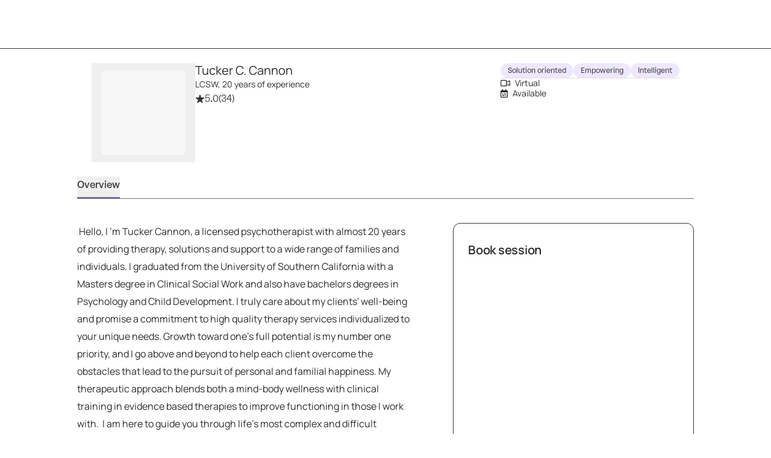

--- FILE ---
content_type: text/html; charset=utf-8
request_url: https://growtherapy.com/provider/3p45psdfepj4/tucker-c-cannon?state=Utah&insuranceType=Oxford&cursor=YXJyYXljb25uZWN0aW9uOjMy&searchId=&pageNumber=1
body_size: 146514
content:
<!DOCTYPE html><html lang="en" class="theme-client rebrand"><head><meta charSet="utf-8"/><meta name="viewport" content="width=device-width, initial-scale=1, interactive-widget=resizes-content viewport-fit=cover"/><title>Tucker C. Cannon, LCSW - California Therapist</title><meta name="description" content="Tucker C. Cannon, LCSW is a credentialed therapist in California and Utah and accepts Cigna, United Medical Resources, Optum and more. Book a session online!"/><script id="provider-profile-page-structured-data" type="application/ld+json" async="">{"@context":"https://schema.org","@type":"ProfilePage","@id":"https://growtherapy.com/provider/3p45psdfepj4/tucker-c-cannon#profilepage","audience":"https://schema.org/Patient","dateModified":"2026-01-21","aggregateRating":{"@type":"AggregateRating","ratingValue":"5.0","ratingCount":"34","reviewCount":"0"},"specialty":["Online Therapy","Child or Adolescent","Family Therapy","School Issues","Person-centered (Rogerian)","Child Parent Psychotherapy","Grief Therapy","Interpersonal","Cognitive Behavioral (CBT)"],"mainEntity":{"@type":"Person","@id":"https://growtherapy.com/provider/3p45psdfepj4/tucker-c-cannon#person","url":"https://growtherapy.com/provider/3p45psdfepj4/tucker-c-cannon","name":"Tucker C. Cannon","identifier":"3p45psdfepj4","image":"https://d2oun3o7n7y8hx.cloudfront.net/a6d3e1af-39ff-4102-a271-9f8316878d15-provider26657.jpeg","description":" Hello, I ’m Tucker Cannon, a licensed psychotherapist with almost 20 years of providing therapy, solutions and support to a wide range of families and individuals. I graduated from the University of Southern California with a Masters degree in Clinical Social Work and also have bachelors degrees in Psychology and ChiId Development. I truly care about my clients' well-being and promise a commitment to high quality therapy services individualized to your unique needs. Growth toward one's full potential is my number one priority, and I go above and beyond to help each client overcome the obstacles that lead to the pursuit of personal and familial happiness. My therapeutic approach blends both a mind-body wellness with clinical training in evidence based therapies to improve functioning in those I work with.  I am here to guide you through life’s most complex and difficult matters and I'm excited to meet you and begin the process of healing and growth.","gender":"Male","jobTitle":"LCSW","hasOccupation":{"@type":"Occupation","name":"Therapist","occupationLocation":[{"@type":"State","name":"California"}]},"knowsLanguage":["English"],"knowsAbout":["Anxiety","Child or Adolescent","Crisis Intervention","Depression","Family Therapy","Fertility & Reproduction Issues","Grief","Life Transitions","Men's Issues","Military/Veterans","Parenting","Peer Relationships","School Issues"],"address":{"@type":"PostalAddress","addressLocality":"Petaluma","addressRegion":"California","postalCode":"94954"},"affiliation":{"@type":"Organization","name":"Grow Therapy","@id":"https://growtherapy.com/#organization"}},"breadcrumb":{"@type":"BreadcrumbList","itemListElement":[{"@type":"ListItem","position":"1","name":"Home","item":"https://growtherapy.com"},{"@type":"ListItem","position":"2","name":"Therapists in California","item":"https://growtherapy.com/therapists/california"},{"@type":"ListItem","position":"3","name":"Tucker C. Cannon, LCSW","item":"https://growtherapy.com/provider/3p45psdfepj4/tucker-c-cannon"}]},"publisher":{"@type":"Organization","@id":"https://growtherapy.com/#organization","name":"Grow Therapy","logo":"https://grow-therapy.coak-sg-host.com/wp-content/uploads/2024/01/logo-grow-wordpress.png"},"mainEntityOfPage":{"@type":"WebPage","@id":"https://growtherapy.com/provider/3p45psdfepj4/tucker-c-cannon#webpage"},"isPartOf":{"@type":"WebSite","name":"Grow Therapy","@id":"https://growtherapy.com/#website"}}</script><link rel="canonical" href="https://growtherapy.com/provider/3p45psdfepj4/tucker-c-cannon"/><meta property="og:site_name" content="Grow Therapy"/><meta property="og:locale" content="en_US"/><meta property="og:type" content="website"/><meta property="og:title" content="Tucker C. Cannon, LCSW - California Therapist"/><meta property="og:description" content="Tucker C. Cannon, LCSW is a credentialed therapist in California and Utah and accepts Cigna, United Medical Resources, Optum and more. Book a session online!"/><meta property="og:url" content="https://growtherapy.com/provider/3p45psdfepj4/tucker-c-cannon"/><meta property="og:image" content="https://d2oun3o7n7y8hx.cloudfront.net/thumbnail-a6d3e1af-39ff-4102-a271-9f8316878d15-provider26657.jpeg"/><meta name="next-head-count" content="13"/><meta name="format-detection" content="telephone=no, date=no, email=no, address=no"/><link rel="icon" href="/next-public-assets/rebrand/favicon.png"/><link rel="preload" href="https://cdnjs.cloudflare.com/ajax/libs/font-awesome/5.15.1/css/all.min.css" integrity="sha512-+4zCK9k+qNFUR5X+cKL9EIR+ZOhtIloNl9GIKS57V1MyNsYpYcUrUeQc9vNfzsWfV28IaLL3i96P9sdNyeRssA==" crossorigin="anonymous" as="style"/><link rel="preconnect" href="https://dev.visualwebsiteoptimizer.com"/><link rel="preload" href="/_next/static/media/992ca4ae2cf48059-s.p.woff2" as="font" type="font/woff2" crossorigin="anonymous" data-next-font="size-adjust"/><link rel="preload" href="/_next/static/media/0c182412fcfe7132-s.p.woff2" as="font" type="font/woff2" crossorigin="anonymous" data-next-font="size-adjust"/><link rel="preload" href="/_next/static/media/fbec8d592af151e4-s.p.woff2" as="font" type="font/woff2" crossorigin="anonymous" data-next-font="size-adjust"/><link rel="preload" href="/_next/static/media/f4f30b56634b6c16-s.p.woff2" as="font" type="font/woff2" crossorigin="anonymous" data-next-font="size-adjust"/><link rel="preload" href="/_next/static/media/7e77e52fecb6f9ef-s.p.woff2" as="font" type="font/woff2" crossorigin="anonymous" data-next-font="size-adjust"/><link rel="preload" href="/_next/static/media/e1640294a3b90fe8-s.p.woff2" as="font" type="font/woff2" crossorigin="anonymous" data-next-font="size-adjust"/><link rel="preload" href="/_next/static/media/bbab4f1e5dfb0c39-s.p.woff2" as="font" type="font/woff2" crossorigin="anonymous" data-next-font="size-adjust"/><link rel="preload" href="/_next/static/media/ff3b1be2977be245-s.p.woff2" as="font" type="font/woff2" crossorigin="anonymous" data-next-font="size-adjust"/><link rel="preload" href="/_next/static/media/cfd6ce02bd5d8fe0-s.p.woff2" as="font" type="font/woff2" crossorigin="anonymous" data-next-font="size-adjust"/><link rel="preload" href="/_next/static/media/0f913f1c09199e99-s.p.woff2" as="font" type="font/woff2" crossorigin="anonymous" data-next-font="size-adjust"/><link rel="preload" href="/_next/static/media/709192a2393540c5-s.p.woff2" as="font" type="font/woff2" crossorigin="anonymous" data-next-font="size-adjust"/><link rel="preload" href="/_next/static/media/dcfe367e16e16eea-s.p.ttf" as="font" type="font/ttf" crossorigin="anonymous" data-next-font="size-adjust"/><link rel="preload" href="/_next/static/media/a3ecbf6d7baa059d-s.p.ttf" as="font" type="font/ttf" crossorigin="anonymous" data-next-font="size-adjust"/><link rel="preload" href="/_next/static/media/defbff1c3961a844-s.p.ttf" as="font" type="font/ttf" crossorigin="anonymous" data-next-font="size-adjust"/><link rel="preload" href="/_next/static/media/7fd73fa81853a7bc-s.p.ttf" as="font" type="font/ttf" crossorigin="anonymous" data-next-font="size-adjust"/><link rel="preload" href="/_next/static/media/67eeae0d3c990763-s.p.ttf" as="font" type="font/ttf" crossorigin="anonymous" data-next-font="size-adjust"/><link rel="preload" href="/_next/static/media/250ef9cac77222cc-s.p.ttf" as="font" type="font/ttf" crossorigin="anonymous" data-next-font="size-adjust"/><link rel="preload" href="/_next/static/media/dd201342dd842375-s.p.ttf" as="font" type="font/ttf" crossorigin="anonymous" data-next-font="size-adjust"/><script async="" type="text/javascript" id="vwoCode" data-nscript="beforeInteractive">window._vwo_code || (function() {
var account_id=826255,
version=2.1,
settings_tolerance=2000,
hide_element='body',
hide_element_style = 'opacity:0 !important;filter:alpha(opacity=0) !important;background:rgb(255 250 238) !important;transition:none !important;',
/* DO NOT EDIT BELOW THIS LINE */
f=false,w=window,d=document,v=d.querySelector('#vwoCode'),cK='_vwo_'+account_id+'_settings',cc={};try{var c=JSON.parse(localStorage.getItem('_vwo_'+account_id+'_config'));cc=c&&typeof c==='object'?c:{}}catch(e){}var stT=cc.stT==='session'?w.sessionStorage:w.localStorage;code={nonce:v&&v.nonce,use_existing_jquery:function(){return typeof use_existing_jquery!=='undefined'?use_existing_jquery:undefined},library_tolerance:function(){return typeof library_tolerance!=='undefined'?library_tolerance:undefined},settings_tolerance:function(){return cc.sT||settings_tolerance},hide_element_style:function(){return'{'+(cc.hES||hide_element_style)+'}'},hide_element:function(){if(performance.getEntriesByName('first-contentful-paint')[0]){return''}return typeof cc.hE==='string'?cc.hE:hide_element},getVersion:function(){return version},finish:function(e){if(!f){f=true;var t=d.getElementById('_vis_opt_path_hides');if(t)t.parentNode.removeChild(t);if(e)(new Image).src='https://dev.visualwebsiteoptimizer.com/ee.gif?a='+account_id+e}},finished:function(){return f},addScript:function(e){var t=d.createElement('script');t.type='text/javascript';if(e.src){t.src=e.src}else{t.text=e.text}v&&t.setAttribute('nonce',v.nonce);d.getElementsByTagName('head')[0].appendChild(t)},load:function(e,t){var n=this.getSettings(),i=d.createElement('script'),r=this;t=t||{};if(n){i.textContent=n;d.getElementsByTagName('head')[0].appendChild(i);if(!w.VWO||VWO.caE){stT.removeItem(cK);r.load(e)}}else{var o=new XMLHttpRequest;o.open('GET',e,true);o.withCredentials=!t.dSC;o.responseType=t.responseType||'text';o.onload=function(){if(t.onloadCb){return t.onloadCb(o,e)}if(o.status===200||o.status===304){_vwo_code.addScript({text:o.responseText})}else{_vwo_code.finish('&e=loading_failure:'+e)}};o.onerror=function(){if(t.onerrorCb){return t.onerrorCb(e)}_vwo_code.finish('&e=loading_failure:'+e)};o.send()}},getSettings:function(){try{var e=stT.getItem(cK);if(!e){return}e=JSON.parse(e);if(Date.now()>e.e){stT.removeItem(cK);return}return e.s}catch(e){return}},init:function(){if(d.URL.indexOf('__vwo_disable__')>-1)return;var e=this.settings_tolerance();w._vwo_settings_timer=setTimeout(function(){_vwo_code.finish();stT.removeItem(cK)},e);var t;if(this.hide_element()!=='body'){t=d.createElement('style');var n=this.hide_element(),i=n?n+this.hide_element_style():'',r=d.getElementsByTagName('head')[0];t.setAttribute('id','_vis_opt_path_hides');v&&t.setAttribute('nonce',v.nonce);t.setAttribute('type','text/css');if(t.styleSheet)t.styleSheet.cssText=i;else t.appendChild(d.createTextNode(i));r.appendChild(t)}else{t=d.getElementsByTagName('head')[0];var i=d.createElement('div');i.style.cssText='z-index: 2147483647 !important;position: fixed !important;left: 0 !important;top: 0 !important;width: 100% !important;height: 100% !important;background: rgb(255 250 238) !important;display: block !important;';i.setAttribute('id','_vis_opt_path_hides');i.classList.add('_vis_hide_layer');t.parentNode.insertBefore(i,t.nextSibling)}var o=window._vis_opt_url||d.URL,s='https://dev.visualwebsiteoptimizer.com/j.php?a='+account_id+'&u='+encodeURIComponent(o)+'&vn='+version;if(w.location.search.indexOf('_vwo_xhr')!==-1){this.addScript({src:s})}else{this.load(s+'&x=true')}}};w._vwo_code=code;code.init();})();</script><link rel="preload" href="/_next/static/css/b10eab005fc7d89f.css" as="style"/><link rel="stylesheet" href="/_next/static/css/b10eab005fc7d89f.css" data-n-g=""/><noscript data-n-css=""></noscript><script defer="" nomodule="" src="/_next/static/chunks/polyfills-c67a75d1b6f99dc8.js"></script><script src="https://cmp.osano.com/16Bi8kThMqaQ92z3g/1cc08ab3-b43a-48d7-a62f-9d49815f708b/osano.js" defer="" data-nscript="beforeInteractive"></script><script src="/_next/static/chunks/webpack-b32c2a889a82b014.js" defer=""></script><script src="/_next/static/chunks/framework-ccad880d483a5089.js" defer=""></script><script src="/_next/static/chunks/main-382cc2996c5f65ce.js" defer=""></script><script src="/_next/static/chunks/pages/_app-379020cb7ad4dc4d.js" defer=""></script><script src="/_next/static/chunks/7e6942ed-dd82a03ca8f57d1e.js" defer=""></script><script src="/_next/static/chunks/27c8ccd1-daa9a684cf450262.js" defer=""></script><script src="/_next/static/chunks/3616442c-f2259120b65eac9e.js" defer=""></script><script src="/_next/static/chunks/c8940057-157d10b5afb2eb2c.js" defer=""></script><script src="/_next/static/chunks/1081-229c90a88d082fc6.js" defer=""></script><script src="/_next/static/chunks/7332-2b6d7129602f9e92.js" defer=""></script><script src="/_next/static/chunks/9326-21a39d958c0f1acd.js" defer=""></script><script src="/_next/static/chunks/6501-a607874290298e7d.js" defer=""></script><script src="/_next/static/chunks/1537-346660068489294a.js" defer=""></script><script src="/_next/static/chunks/349-ce5e87903fe64c29.js" defer=""></script><script src="/_next/static/chunks/7224-bd860d8451ae2c9e.js" defer=""></script><script src="/_next/static/chunks/6296-7086bcd9bd426b73.js" defer=""></script><script src="/_next/static/chunks/3295-1879940d90e6b8bf.js" defer=""></script><script src="/_next/static/chunks/3667-d59584ff8d2869c8.js" defer=""></script><script src="/_next/static/chunks/2998-4590d29e5db3bfae.js" defer=""></script><script src="/_next/static/chunks/1319-ae0a3898ed5755a3.js" defer=""></script><script src="/_next/static/chunks/5595-22bf1cff1c2dcb0a.js" defer=""></script><script src="/_next/static/chunks/5977-776d03b7ada67c3d.js" defer=""></script><script src="/_next/static/chunks/9855-201da32930e5009f.js" defer=""></script><script src="/_next/static/chunks/1833-5dced395a3c0f621.js" defer=""></script><script src="/_next/static/chunks/7058-7566633fb1987c4b.js" defer=""></script><script src="/_next/static/chunks/6687-90b513a15106d9f7.js" defer=""></script><script src="/_next/static/chunks/7742-6b2d6bd54f03c66a.js" defer=""></script><script src="/_next/static/chunks/7737-c8fbee740a5204b0.js" defer=""></script><script src="/_next/static/chunks/6061-70b0537a0099cba2.js" defer=""></script><script src="/_next/static/chunks/7647-d924f31369848695.js" defer=""></script><script src="/_next/static/chunks/254-5430c6035c36e7d5.js" defer=""></script><script src="/_next/static/chunks/9134-ca84a83812358d83.js" defer=""></script><script src="/_next/static/chunks/pages/provider/%5BproviderShortId%5D/%5BproviderName%5D-dd90f48b882f6549.js" defer=""></script><script src="/_next/static/gQWso6NjhG6CLjlQyWrKc/_buildManifest.js" defer=""></script><script src="/_next/static/gQWso6NjhG6CLjlQyWrKc/_ssgManifest.js" defer=""></script><style id="__jsx-363585504">:root{--font-atak:'__atak_b42a21', '__atak_Fallback_b42a21';--font-manrope:'__manrope_5e1c46', '__manrope_Fallback_5e1c46'}</style></head><body><script>0</script><div id="__next"><div class="jsx-363585504"><header class="pointer-events-none top-0 z-50 w-full border-b border-neutral-800 rebrand:border-none mobile:sticky"><nav class="pointer-events-auto relative z-20 grid h-20 w-full items-center gap-4 overflow-x-auto bg-neutral-300 px-6 sm:px-8 lg:overflow-x-scroll grid-cols-[auto_auto_1fr] min-h-14 rebrand:gap-100 rebrand:overflow-x-auto rebrand:border-none rebrand:bg-surface-default rebrand:px-350 rebrand:py-200 rebrand:sm:px-500 rebrand:sm:py-100"><div></div><span><a class="[&amp;[data-headlessui-state=active]]:bg-neutral-400 rebrand:focus-visible:outline-action-focusRing-default rounded-sm rebrand:typography-label-default focus-visible:border-neutral-700 focus-visible:outline-2 focus-visible:outline-offset-4 focus-visible:outline-neutral-800 hidden animate-fade-in" href="" aria-disabled="false" style="animation-fill-mode:forwards"><span class="text-medium rebrand:typography-body-default underline underline-offset-4 font-medium text-lilac-700 active:text-lilac-800 hover:text-lilac-800 rebrand:text-action-secondary-textLink rebrand:hover:text-action-secondary-state-hover-textLink rebrand:active:text-action-secondary-state-pressed-textLink focus-visible:border-neutral-700 focus-visible:outline-2 focus-visible:outline-offset-4 focus-visible:outline-neutral-800 hidden animate-fade-in fs-exclude"><img src="[data-uri]" alt="Grow Therapy Home" width="72"/></span></a></span><div class="flex items-center justify-end gap-4 absolute right-0 rebrand:relative rebrand:z-50 rebrand:gap-0"><div class="whitespace-nowrap transition-transform duration-200 translate-x-0 animate-fade-out" style="animation-fill-mode:forwards"></div></div></nav></header><div class="bg-neutral-300"><div class="m-auto flex w-screen flex-col md:max-w-3xl lg:max-w-5xl rebrand:w-full rebrand:max-w-container-maxMinWidth-large rebrand:px-350 rebrand:md:px-650"><div class="grid py-6 md:grid-cols-[auto_1fr_auto] rebrand:py-450 gap-y-2 px-6 rebrand:grid-cols-[auto_1fr] rebrand:gap-x-250 rebrand:gap-y-350 rebrand:px-0"><div class="flex flex-col items-center gap-2 md:items-start"><button><div class="mx-4 my-3 animate-fade-in-out rounded-md bg-neutral-400 rebrand:bg-text-state-inactive-default h-[140px] w-[140px]" data-testid="loading-skeleton"></div></button></div><div class="flex flex-col items-center gap-5 md:items-start rebrand:items-start rebrand:gap-350"><div class="flex flex-col gap-1"><div class="text-center md:text-left rebrand:text-left" data-testid="provider-profile-name"><div class="flex flex-wrap items-center gap-x-2 rebrand:mobile:items-end rebrand:sm:items-center rebrand:md:items-end"><h3 class="text-text-default typography-label-large fs-exclude" id="3p45psdfepj4">Tucker C. Cannon</h3></div><span class="text-text-default typography-label-small fs-exclude">LCSW, 20 years of experience</span></div><div class="flex flex-row items-center gap-1 text-medium"><svg aria-hidden="true" focusable="false" data-prefix="fas" data-icon="star-sharp" class="svg-inline--fa fa-star-sharp fa-sm sprout-icon focus-visible:outline-2 focus-visible:outline-offset-2 focus-visible:outline-neutral-800 text-neutral-800 rebrand:text-action-secondary-textLink" role="img" xmlns="http://www.w3.org/2000/svg" viewBox="0 0 576 512" data-testid="icon__undefined"><path fill="currentColor" d="M310.9 16.7C307.7 6.8 298.5 0 288 0s-19.7 6.8-22.9 16.7L214.5 176H56c-10.3 0-19.4 6.5-22.7 16.2s-.1 20.4 8 26.7L172.1 320.7 121.1 480.7c-3.2 10 .5 21 9.1 27s20.2 5.7 28.5-.7L288 406.4 417.3 506.9c8.3 6.5 19.8 6.8 28.5 .7s12.3-16.9 9.1-27L403.9 320.7 534.7 218.9c8.1-6.3 11.3-17 8-26.7s-12.4-16.2-22.7-16.2H361.5L310.9 16.7z"></path></svg><span><span><span aria-hidden="true">5.0</span><span class="sr-only">Rated 5.0 stars out of 5</span></span></span><span class="text-neutral-700"><span aria-hidden="true"> (34)</span><span class="sr-only">34 ratings</span></span></div></div></div><div class="rebrand:col-span-2 rebrand:flex rebrand:flex-col rebrand:gap-y-350"><div class="flex flex-wrap gap-1"><div class="inline-block text-neutral-800 select-none rounded-4xl py-1 native-app:rounded-lg rebrand:typography-eyebrow-default rebrand:rounded-rounded rebrand:p-150 rebrand:inline-flex rebrand:items-center rebrand:gap-x-50 bg-lilac-100 rebrand:bg-surface-default rebrand:ring-border-subtle rebrand:ring-1 rebrand:text-action-secondary-text normal-case tracking-normal font-normal whitespace-normal rebrand:uppercase text-xs px-3">Solution oriented</div><div class="inline-block text-neutral-800 select-none rounded-4xl py-1 native-app:rounded-lg rebrand:typography-eyebrow-default rebrand:rounded-rounded rebrand:p-150 rebrand:inline-flex rebrand:items-center rebrand:gap-x-50 bg-lilac-100 rebrand:bg-surface-default rebrand:ring-border-subtle rebrand:ring-1 rebrand:text-action-secondary-text normal-case tracking-normal font-normal whitespace-normal rebrand:uppercase text-xs px-3">Empowering</div><div class="inline-block text-neutral-800 select-none rounded-4xl py-1 native-app:rounded-lg rebrand:typography-eyebrow-default rebrand:rounded-rounded rebrand:p-150 rebrand:inline-flex rebrand:items-center rebrand:gap-x-50 bg-lilac-100 rebrand:bg-surface-default rebrand:ring-border-subtle rebrand:ring-1 rebrand:text-action-secondary-text normal-case tracking-normal font-normal whitespace-normal rebrand:uppercase text-xs px-3">Intelligent</div></div><div role="separator" aria-orientation="horizontal" class="border-y border-b-0 w-full border-neutral-500 rebrand:border-border-default border-solid rebrand:hidden"></div><div class="flex flex-col gap-2 text-xs"><span class="text-text-default typography-label-small fs-exclude"><svg aria-hidden="true" focusable="false" data-prefix="far" data-icon="video" class="svg-inline--fa fa-video sprout-icon focus-visible:outline-2 focus-visible:outline-offset-2 focus-visible:outline-neutral-800 mr-150" role="img" xmlns="http://www.w3.org/2000/svg" viewBox="0 0 576 512" data-testid="icon__undefined"><path fill="currentColor" d="M64 112c-8.8 0-16 7.2-16 16V384c0 8.8 7.2 16 16 16H320c8.8 0 16-7.2 16-16V128c0-8.8-7.2-16-16-16H64zM0 128C0 92.7 28.7 64 64 64H320c35.3 0 64 28.7 64 64v33V351v33c0 35.3-28.7 64-64 64H64c-35.3 0-64-28.7-64-64V128zM528 363.4V148.6L416 199V146.4L520.3 99.5c5.1-2.3 10.6-3.5 16.2-3.5c21.8 0 39.5 17.7 39.5 39.5v241c0 21.8-17.7 39.5-39.5 39.5c-5.6 0-11.1-1.2-16.2-3.5L416 365.6V313l112 50.4z"></path></svg><span class="text-neutral-700 rebrand:typography-label-small rebrand:text-text-default">Virtual</span></span><span class="text-text-default typography-label-small fs-exclude"><svg aria-hidden="true" focusable="false" data-prefix="far" data-icon="calendar-range" class="svg-inline--fa fa-calendar-range sprout-icon focus-visible:outline-2 focus-visible:outline-offset-2 focus-visible:outline-neutral-800 mr-150" role="img" xmlns="http://www.w3.org/2000/svg" viewBox="0 0 448 512" data-testid="icon__undefined"><path fill="currentColor" d="M152 24c0-13.3-10.7-24-24-24s-24 10.7-24 24V64H64C28.7 64 0 92.7 0 128v16 48V448c0 35.3 28.7 64 64 64H384c35.3 0 64-28.7 64-64V192 144 128c0-35.3-28.7-64-64-64H344V24c0-13.3-10.7-24-24-24s-24 10.7-24 24V64H152V24zM48 192H400V448c0 8.8-7.2 16-16 16H64c-8.8 0-16-7.2-16-16V192zm48 96a32 32 0 1 0 64 0 32 32 0 1 0 -64 0zm224 64a32 32 0 1 0 0 64 32 32 0 1 0 0-64zM192 288c0 13.3 10.7 24 24 24H328c13.3 0 24-10.7 24-24s-10.7-24-24-24H216c-13.3 0-24 10.7-24 24zm40 72H120c-13.3 0-24 10.7-24 24s10.7 24 24 24H232c13.3 0 24-10.7 24-24s-10.7-24-24-24z"></path></svg><span class="text-neutral-700 rebrand:typography-label-small rebrand:text-text-default">Available</span> <div class="animate-fade-in-out rounded-md bg-neutral-400 rebrand:bg-text-state-inactive-default m-0 inline-block h-5 w-20 align-middle" data-testid="loading-skeleton"></div></span></div></div><div class="justify-self-end rebrand:ml-600 rebrand:w-[400px] hidden"></div></div><div class="hidden sm:block"><nav class="overflow-y-hidden border-b border-neutral-700 native-app:border-none rebrand:border-border-default mb-0 w-full overflow-x-auto whitespace-nowrap px-6 text-center sm:px-16 sm:text-left md:px-0 rebrand:w-fit rebrand:px-0"><ul class="flex items-end gap-x-8"><li class="shrink-0"><button class="flex flex-wrap justify-center items-center gap-2 pb-2 pt-0.5 text-base transition focus-visible:outline-offset-1 hover:font-medium hover:text-neutral-800 focus-visible:outline-2 focus-visible:outline-neutral-800 rebrand:hover:font-medium rebrand:focus-visible:outline-action-focusRing-default border-b-2 border-lilac-700 font-medium text-neutral-800 rebrand:border-text-state-selected-default rebrand:text-text-default" aria-pressed="true" data-testid="overview-tab"><div aria-label="Overview" data-content="Overview" class="inline-flex flex-col after:h-0 after:font-medium after:opacity-0 after:content-[attr(data-content)] after:speech:hidden">Overview</div></button></li></ul></nav></div><div class="sticky top-0 z-10 h-12 bg-neutral-300 sm:hidden"><div class="m-auto flex h-12 w-screen items-end md:max-w-3xl lg:max-w-5xl rebrand:w-full"><nav class="overflow-y-hidden border-b border-neutral-700 native-app:border-none rebrand:border-border-default mb-0 w-full overflow-x-auto whitespace-nowrap px-6 text-center sm:px-16 sm:text-left md:px-0 rebrand:w-fit rebrand:px-0"><ul class="flex items-end gap-x-8"><li class="shrink-0"><button class="flex flex-wrap justify-center items-center gap-2 pb-2 pt-0.5 text-base transition focus-visible:outline-offset-1 hover:font-medium hover:text-neutral-800 focus-visible:outline-2 focus-visible:outline-neutral-800 rebrand:hover:font-medium rebrand:focus-visible:outline-action-focusRing-default border-b-2 border-lilac-700 font-medium text-neutral-800 rebrand:border-text-state-selected-default rebrand:text-text-default" aria-pressed="true" data-testid="overview-tab"><div aria-label="Overview" data-content="Overview" class="inline-flex flex-col after:h-0 after:font-medium after:opacity-0 after:content-[attr(data-content)] after:speech:hidden">Overview</div></button></li></ul></nav></div></div><div class="grid grid-cols-1 gap-y-10 pb-8 md:pb-10 rebrand:gap-y-450 rebrand:pb-450 rebrand:md:gap-x-750 md:grid-cols-[auto_1fr] md:gap-x-12"><div class="flex flex-col gap-10 px-6 text-base sm:px-16 md:px-0 md:pr-6 rebrand:gap-450 rebrand:px-0"><section tabindex="-1" id="overview" class="flex flex-col gap-10 pt-8 focus-visible:outline-none mobile:scroll-m-16 sm:scroll-m-10 md:pt-10 rebrand:gap-450 rebrand:pt-450"><p class="text-text-default typography-body-default whitespace-pre-wrap fs-exclude"> Hello, I ’m Tucker Cannon, a licensed psychotherapist with almost 20 years of providing therapy, solutions and support to a wide range of families and individuals. I graduated from the University of Southern California with a Masters degree in Clinical Social Work and also have bachelors degrees in Psychology and ChiId Development. I truly care about my clients&#x27; well-being and promise a commitment to high quality therapy services individualized to your unique needs. Growth toward one&#x27;s full potential is my number one priority, and I go above and beyond to help each client overcome the obstacles that lead to the pursuit of personal and familial happiness. My therapeutic approach blends both a mind-body wellness with clinical training in evidence based therapies to improve functioning in those I work with.  I am here to guide you through life’s most complex and difficult matters and I&#x27;m excited to meet you and begin the process of healing and growth.</p><div class="flex flex-col gap-2 rebrand:gap-450"><h3 class="font-medium text-large rebrand:typography-subhead-large rebrand:mobile:typography-subhead-mobile-large rebrand:hidden fs-exclude">Get to know me</h3><div class="rebrand:space-y-250 rebrand:md:space-y-150"><p class="text-text-default typography-body-default rebrand:typography-body-emphasis-default fs-exclude">In our first session together, here&#x27;s what you can expect</p><p class="text-text-default typography-body-default fs-exclude" data-testid="provider-prompts-base-content-expectation">Our first session will be an intake meeting that is a casual and comfortable discussion that allows me to get to know the reasons you are seeking therapeutic support and gather some background information and history. You will get to know more about me and my approach and we will tentatively identify some therapy goals to begin working on moving forward. If we both feel there is good fit we will wrap up with some paperwork and schedule our next session.</p></div><div class="rebrand:space-y-250 rebrand:md:space-y-150"><p class="text-text-default typography-body-default rebrand:typography-body-emphasis-default fs-exclude">The biggest strengths that I bring into our sessions</p><p class="text-text-default typography-body-default fs-exclude" data-testid="provider-prompts-base-content-strengths">I have almost 20 years of experience providing therapy and serving others. Through those wide range of experiences I have developed an  foundation of health and wellness that when coupled with evidence based therapies I have found consistent improvement in the lives of those I have worked with. I also have a strong ability to empathize and relate with others who are in difficulty place in life and which is what brought me into the field of mental health, as my own journey towards happiness and fulfillment was not a straight &amp; narrow path, but a path filled with many peaks and valleys.</p></div><div class="rebrand:space-y-250 rebrand:md:space-y-150"><p class="text-text-default typography-body-default rebrand:typography-body-emphasis-default fs-exclude">The clients I&#x27;m best positioned to serve</p><p class="text-text-default typography-body-default fs-exclude" data-testid="provider-prompts-base-content-focus">I am passionate about working with all who find themselves in a difficult place in their life and are genuinely seeking guidance on what can be done to improve their lives. I am particularly well suited to assist with youth and families and the many issues that come with that population as I have worked with and developed school based mental health programs for almost 20 years. Youth that are struggling with anxiety, depression, relationships, grades, attendance, oppositional behavior, technology addiction, substance use and discipline are all areas I have had much success with.
Whether you are a parent who feels you are at a loss with your children&#x27;s behavior at home or school, or you have a teenager who is making poor decisions and your relationship seems like its distancing.  Difficult teens who don&#x27;t want to come to therapy and young adults transitioning to adulthood are also some of my most successful outcomes. 
I also have enjoyed significant experience in working with individuals. I have gained valuable experience in treating grief and loss issues, anxiety, depression, unhealthy relationships and male fertility struggles.</p></div></div><div role="separator" aria-orientation="horizontal" class="border-y border-b-0 border-neutral-500 rebrand:border-border-default border-solid -ml-4 w-[calc(100%+2rem)] rebrand:ml-0 rebrand:w-full"></div><div class="flex flex-col gap-4" data-testid="all-specialties-list"><div><span class="text-text-default typography-label-small rebrand:mb-200 rebrand:block fs-exclude">Specialties</span><span class="text-text-default typography-label-xsmall rebrand:mb-200 rebrand:inline-block fs-exclude">Top specialties</span><div data-testid="top-specialty-list" class="rebrand:flex rebrand:flex-row rebrand:flex-wrap rebrand:items-baseline rebrand:gap-150"><button class="inline-block text-neutral-800 select-none whitespace-nowrap rounded-4xl px-2 text-xs font-medium uppercase tracking-wider native-app:rounded-lg rebrand:typography-eyebrow-default rebrand:rounded-rounded rebrand:p-150 rebrand:inline-flex rebrand:items-center rebrand:gap-x-50 bg-neutral-400 rebrand:bg-surface-state-inactive-inverse rebrand:accent-action-secondary-text group mx-0 mr-2 mt-2 rebrand:m-0 py-1"><svg aria-hidden="true" focusable="false" data-prefix="fas" data-icon="star" class="svg-inline--fa fa-star sprout-icon focus-visible:outline-2 focus-visible:outline-offset-2 focus-visible:outline-neutral-800 inline-block pr-2" role="img" xmlns="http://www.w3.org/2000/svg" viewBox="0 0 576 512" data-testid="details-tag-extra-icon-Child or Adolescent"><path fill="currentColor" d="M316.9 18C311.6 7 300.4 0 288.1 0s-23.4 7-28.8 18L195 150.3 51.4 171.5c-12 1.8-22 10.2-25.7 21.7s-.7 24.2 7.9 32.7L137.8 329 113.2 474.7c-2 12 3 24.2 12.9 31.3s23 8 33.8 2.3l128.3-68.5 128.3 68.5c10.8 5.7 23.9 4.9 33.8-2.3s14.9-19.3 12.9-31.3L438.5 329 542.7 225.9c8.6-8.5 11.7-21.2 7.9-32.7s-13.7-19.9-25.7-21.7L381.2 150.3 316.9 18z"></path></svg>Child or Adolescent</button><button class="inline-block text-neutral-800 select-none whitespace-nowrap rounded-4xl px-2 text-xs font-medium uppercase tracking-wider native-app:rounded-lg rebrand:typography-eyebrow-default rebrand:rounded-rounded rebrand:p-150 rebrand:inline-flex rebrand:items-center rebrand:gap-x-50 bg-neutral-400 rebrand:bg-surface-state-inactive-inverse rebrand:accent-action-secondary-text group mx-0 mr-2 mt-2 rebrand:m-0 py-1"><svg aria-hidden="true" focusable="false" data-prefix="fas" data-icon="star" class="svg-inline--fa fa-star sprout-icon focus-visible:outline-2 focus-visible:outline-offset-2 focus-visible:outline-neutral-800 inline-block pr-2" role="img" xmlns="http://www.w3.org/2000/svg" viewBox="0 0 576 512" data-testid="details-tag-extra-icon-Family Therapy"><path fill="currentColor" d="M316.9 18C311.6 7 300.4 0 288.1 0s-23.4 7-28.8 18L195 150.3 51.4 171.5c-12 1.8-22 10.2-25.7 21.7s-.7 24.2 7.9 32.7L137.8 329 113.2 474.7c-2 12 3 24.2 12.9 31.3s23 8 33.8 2.3l128.3-68.5 128.3 68.5c10.8 5.7 23.9 4.9 33.8-2.3s14.9-19.3 12.9-31.3L438.5 329 542.7 225.9c8.6-8.5 11.7-21.2 7.9-32.7s-13.7-19.9-25.7-21.7L381.2 150.3 316.9 18z"></path></svg>Family Therapy</button><button class="inline-block text-neutral-800 select-none whitespace-nowrap rounded-4xl px-2 text-xs font-medium uppercase tracking-wider native-app:rounded-lg rebrand:typography-eyebrow-default rebrand:rounded-rounded rebrand:p-150 rebrand:inline-flex rebrand:items-center rebrand:gap-x-50 bg-neutral-400 rebrand:bg-surface-state-inactive-inverse rebrand:accent-action-secondary-text group mx-0 mr-2 mt-2 rebrand:m-0 py-1"><svg aria-hidden="true" focusable="false" data-prefix="fas" data-icon="star" class="svg-inline--fa fa-star sprout-icon focus-visible:outline-2 focus-visible:outline-offset-2 focus-visible:outline-neutral-800 inline-block pr-2" role="img" xmlns="http://www.w3.org/2000/svg" viewBox="0 0 576 512" data-testid="details-tag-extra-icon-School Issues"><path fill="currentColor" d="M316.9 18C311.6 7 300.4 0 288.1 0s-23.4 7-28.8 18L195 150.3 51.4 171.5c-12 1.8-22 10.2-25.7 21.7s-.7 24.2 7.9 32.7L137.8 329 113.2 474.7c-2 12 3 24.2 12.9 31.3s23 8 33.8 2.3l128.3-68.5 128.3 68.5c10.8 5.7 23.9 4.9 33.8-2.3s14.9-19.3 12.9-31.3L438.5 329 542.7 225.9c8.6-8.5 11.7-21.2 7.9-32.7s-13.7-19.9-25.7-21.7L381.2 150.3 316.9 18z"></path></svg>School Issues</button></div></div><div><span class="text-text-default typography-label-xsmall rebrand:mb-200 rebrand:inline-block fs-exclude">Other specialties</span><div data-testid="specialty-list" class="rebrand:flex rebrand:flex-row rebrand:flex-wrap rebrand:items-baseline rebrand:gap-150"><button class="inline-block text-neutral-800 select-none whitespace-nowrap rounded-4xl px-2 text-xs font-medium uppercase tracking-wider native-app:rounded-lg rebrand:typography-eyebrow-default rebrand:rounded-rounded rebrand:p-150 rebrand:inline-flex rebrand:items-center rebrand:gap-x-50 bg-neutral-400 rebrand:bg-surface-state-inactive-inverse rebrand:accent-action-secondary-text group mx-0 mr-2 mt-2 rebrand:m-0 py-1">Anxiety</button><button class="inline-block text-neutral-800 select-none whitespace-nowrap rounded-4xl px-2 text-xs font-medium uppercase tracking-wider native-app:rounded-lg rebrand:typography-eyebrow-default rebrand:rounded-rounded rebrand:p-150 rebrand:inline-flex rebrand:items-center rebrand:gap-x-50 bg-neutral-400 rebrand:bg-surface-state-inactive-inverse rebrand:accent-action-secondary-text group mx-0 mr-2 mt-2 rebrand:m-0 py-1">Crisis Intervention</button><button class="inline-block text-neutral-800 select-none whitespace-nowrap rounded-4xl px-2 text-xs font-medium uppercase tracking-wider native-app:rounded-lg rebrand:typography-eyebrow-default rebrand:rounded-rounded rebrand:p-150 rebrand:inline-flex rebrand:items-center rebrand:gap-x-50 bg-neutral-400 rebrand:bg-surface-state-inactive-inverse rebrand:accent-action-secondary-text group mx-0 mr-2 mt-2 rebrand:m-0 py-1">Depression</button><button aria-disabled="false" class="relative transition first-of-type:ml-0 text-center w-fit font-medium native-app:shadow-border-none rebrand:typography-label-emphasis-default rebrand:shadow-border-none rebrand:focus-visible:outline-action-focusRing-default rebrand:focus-visible:outline-offset-4 rebrand:active:bg-[unset] native-app:rounded-lg underline underline-offset-4 rounded-none text-lilac-700 p-0 native-app:text-neutral-800 rebrand:rounded-150-175 rebrand:text-action-primary-textLink rebrand:p-0 rebrand:h-auto rebrand:focus-visible:rounded-50-75 hover:brightness-85 hover:text-lilac-800 active:text-lilac-800 active:brightness-70 focus-visible:outline-lilac-700 focus-visible:px-1 native-app:focus-visible:outline-neutral-800 native-app:active:text-neutral-800 rebrand:active:text-action-primary-state-pressed-textLink rebrand:hover:text-action-primary-state-hover-textLink focus-visible:outline-2 focus-visible:outline-offset-4 ml-0 mt-2 block text-sm rebrand:mt-0 rebrand:min-h-0 sprout-button" type="button">Show 7 more</button></div></div></div><div role="separator" aria-orientation="horizontal" class="border-y border-b-0 border-neutral-500 rebrand:border-border-default border-solid -ml-4 w-[calc(100%+2rem)] rebrand:ml-0 rebrand:w-full rebrand:hidden"></div><div><span class="text-text-default typography-label-small rebrand:mb-200 rebrand:block fs-exclude">I identify as</span><div data-testid="identity-list" class="rebrand:flex rebrand:flex-row rebrand:flex-wrap rebrand:items-baseline rebrand:gap-150"><button class="inline-block text-neutral-800 select-none whitespace-nowrap rounded-4xl px-2 text-xs font-medium uppercase tracking-wider native-app:rounded-lg rebrand:typography-eyebrow-default rebrand:rounded-rounded rebrand:p-150 rebrand:inline-flex rebrand:items-center rebrand:gap-x-50 bg-neutral-400 rebrand:bg-surface-state-inactive-inverse rebrand:accent-action-secondary-text group mx-0 mr-2 mt-2 rebrand:m-0 py-1">Man</button><button class="inline-block text-neutral-800 select-none whitespace-nowrap rounded-4xl px-2 text-xs font-medium uppercase tracking-wider native-app:rounded-lg rebrand:typography-eyebrow-default rebrand:rounded-rounded rebrand:p-150 rebrand:inline-flex rebrand:items-center rebrand:gap-x-50 bg-neutral-400 rebrand:bg-surface-state-inactive-inverse rebrand:accent-action-secondary-text group mx-0 mr-2 mt-2 rebrand:m-0 py-1">White</button></div></div><div role="separator" aria-orientation="horizontal" class="border-y border-b-0 border-neutral-500 rebrand:border-border-default border-solid -ml-4 w-[calc(100%+2rem)] rebrand:ml-0 rebrand:w-full rebrand:hidden"></div><div><span class="text-text-default typography-label-small rebrand:mb-200 rebrand:block fs-exclude">Serves ages</span><div data-testid="ages-list" class="rebrand:flex rebrand:flex-row rebrand:flex-wrap rebrand:items-baseline rebrand:gap-150"><button class="inline-block text-neutral-800 select-none whitespace-nowrap rounded-4xl px-2 text-xs font-medium uppercase tracking-wider native-app:rounded-lg rebrand:typography-eyebrow-default rebrand:rounded-rounded rebrand:p-150 rebrand:inline-flex rebrand:items-center rebrand:gap-x-50 bg-neutral-400 rebrand:bg-surface-state-inactive-inverse rebrand:accent-action-secondary-text group mx-0 mr-2 mt-2 rebrand:m-0 py-1">Adults (18 to 64)</button><button class="inline-block text-neutral-800 select-none whitespace-nowrap rounded-4xl px-2 text-xs font-medium uppercase tracking-wider native-app:rounded-lg rebrand:typography-eyebrow-default rebrand:rounded-rounded rebrand:p-150 rebrand:inline-flex rebrand:items-center rebrand:gap-x-50 bg-neutral-400 rebrand:bg-surface-state-inactive-inverse rebrand:accent-action-secondary-text group mx-0 mr-2 mt-2 rebrand:m-0 py-1">Children (6 to 12)</button><button class="inline-block text-neutral-800 select-none whitespace-nowrap rounded-4xl px-2 text-xs font-medium uppercase tracking-wider native-app:rounded-lg rebrand:typography-eyebrow-default rebrand:rounded-rounded rebrand:p-150 rebrand:inline-flex rebrand:items-center rebrand:gap-x-50 bg-neutral-400 rebrand:bg-surface-state-inactive-inverse rebrand:accent-action-secondary-text group mx-0 mr-2 mt-2 rebrand:m-0 py-1">Elders (65 and above)</button><button class="inline-block text-neutral-800 select-none whitespace-nowrap rounded-4xl px-2 text-xs font-medium uppercase tracking-wider native-app:rounded-lg rebrand:typography-eyebrow-default rebrand:rounded-rounded rebrand:p-150 rebrand:inline-flex rebrand:items-center rebrand:gap-x-50 bg-neutral-400 rebrand:bg-surface-state-inactive-inverse rebrand:accent-action-secondary-text group mx-0 mr-2 mt-2 rebrand:m-0 py-1">Teenagers (13 to 17)</button></div></div><div role="separator" aria-orientation="horizontal" class="border-y border-b-0 border-neutral-500 rebrand:border-border-default border-solid -ml-4 w-[calc(100%+2rem)] rebrand:ml-0 rebrand:w-full rebrand:hidden"></div><div><span class="text-text-default typography-label-small rebrand:mb-200 rebrand:block fs-exclude">Licensed in</span><div data-testid="licensed-in" class="rebrand:flex rebrand:flex-row rebrand:flex-wrap rebrand:items-baseline rebrand:gap-150"><button class="inline-block text-neutral-800 select-none whitespace-nowrap rounded-4xl px-2 text-xs font-medium uppercase tracking-wider native-app:rounded-lg rebrand:typography-eyebrow-default rebrand:rounded-rounded rebrand:p-150 rebrand:inline-flex rebrand:items-center rebrand:gap-x-50 bg-neutral-400 rebrand:bg-surface-state-inactive-inverse rebrand:accent-action-secondary-text group mx-0 mr-2 mt-2 rebrand:m-0 py-1">California</button><button aria-disabled="false" class="relative transition first-of-type:ml-0 text-center w-fit font-medium native-app:shadow-border-none rebrand:typography-label-emphasis-default rebrand:shadow-border-none rebrand:focus-visible:outline-action-focusRing-default rebrand:focus-visible:outline-offset-4 rebrand:active:bg-[unset] native-app:rounded-lg underline underline-offset-4 rounded-none text-lilac-700 p-0 native-app:text-neutral-800 rebrand:rounded-150-175 rebrand:text-action-primary-textLink rebrand:p-0 rebrand:h-auto rebrand:focus-visible:rounded-50-75 hover:brightness-85 hover:text-lilac-800 active:text-lilac-800 active:brightness-70 focus-visible:outline-lilac-700 focus-visible:px-1 native-app:focus-visible:outline-neutral-800 native-app:active:text-neutral-800 rebrand:active:text-action-primary-state-pressed-textLink rebrand:hover:text-action-primary-state-hover-textLink focus-visible:outline-2 focus-visible:outline-offset-4 ml-0 mt-2 block text-sm rebrand:mt-0 rebrand:min-h-0 sprout-button" type="button">Show 1 more</button></div></div><div role="separator" aria-orientation="horizontal" class="border-y border-b-0 border-neutral-500 rebrand:border-border-default border-solid -ml-4 w-[calc(100%+2rem)] rebrand:ml-0 rebrand:w-full rebrand:hidden"></div><div><span class="text-text-default typography-label-small rebrand:mb-200 rebrand:block fs-exclude">Accepts</span><div data-testid="insurance-list" class="rebrand:flex rebrand:flex-row rebrand:flex-wrap rebrand:items-baseline rebrand:gap-150"><button class="inline-block text-neutral-800 select-none whitespace-nowrap rounded-4xl px-2 text-xs font-medium uppercase tracking-wider native-app:rounded-lg rebrand:typography-eyebrow-default rebrand:rounded-rounded rebrand:p-150 rebrand:inline-flex rebrand:items-center rebrand:gap-x-50 bg-neutral-400 rebrand:bg-surface-state-inactive-inverse rebrand:accent-action-secondary-text group mx-0 mr-2 mt-2 rebrand:m-0 py-1">Cash - $175 per session</button><button aria-disabled="false" class="relative transition first-of-type:ml-0 text-center w-fit font-medium native-app:shadow-border-none rebrand:typography-label-emphasis-default rebrand:shadow-border-none rebrand:focus-visible:outline-action-focusRing-default rebrand:focus-visible:outline-offset-4 rebrand:active:bg-[unset] native-app:rounded-lg underline underline-offset-4 rounded-none text-lilac-700 p-0 native-app:text-neutral-800 rebrand:rounded-150-175 rebrand:text-action-primary-textLink rebrand:p-0 rebrand:h-auto rebrand:focus-visible:rounded-50-75 hover:brightness-85 hover:text-lilac-800 active:text-lilac-800 active:brightness-70 focus-visible:outline-lilac-700 focus-visible:px-1 native-app:focus-visible:outline-neutral-800 native-app:active:text-neutral-800 rebrand:active:text-action-primary-state-pressed-textLink rebrand:hover:text-action-primary-state-hover-textLink focus-visible:outline-2 focus-visible:outline-offset-4 ml-0 mt-2 block text-sm rebrand:mt-0 rebrand:min-h-0 sprout-button" type="button">Show 17 more</button></div></div><div role="separator" aria-orientation="horizontal" class="border-y border-b-0 border-neutral-500 rebrand:border-border-default border-solid -ml-4 w-[calc(100%+2rem)] rebrand:ml-0 rebrand:w-full"></div><div class="flex flex-col gap-4 rebrand:gap-250 rebrand:md:gap-150"><h6 class="text-text-default typography-subhead-small mobile:typography-subhead-mobile-small rebrand:md:typography-subhead-default fs-exclude">Location</h6><span class="rebrand:typography-body-small rebrand:text-text-default"><svg aria-hidden="true" focusable="false" data-prefix="fas" data-icon="video" class="svg-inline--fa fa-video sprout-icon focus-visible:outline-2 focus-visible:outline-offset-2 focus-visible:outline-neutral-800 mr-2.5 rebrand:hidden" role="img" xmlns="http://www.w3.org/2000/svg" viewBox="0 0 576 512" data-testid="icon__undefined"><path fill="currentColor" d="M0 128C0 92.7 28.7 64 64 64H320c35.3 0 64 28.7 64 64V384c0 35.3-28.7 64-64 64H64c-35.3 0-64-28.7-64-64V128zM559.1 99.8c10.4 5.6 16.9 16.4 16.9 28.2V384c0 11.8-6.5 22.6-16.9 28.2s-23 5-32.9-1.6l-96-64L416 337.1V320 192 174.9l14.2-9.5 96-64c9.8-6.5 22.4-7.2 32.9-1.6z"></path></svg>Virtual</span></div><div role="separator" aria-orientation="horizontal" class="border-y border-b-0 border-neutral-500 rebrand:border-border-default border-solid -ml-4 w-[calc(100%+2rem)] rebrand:ml-0 rebrand:w-full"></div><div><h6 class="text-text-default typography-subhead-small mobile:typography-subhead-mobile-small rebrand:md:typography-subhead-default fs-exclude">My treatment methods</h6><div id="treatment-method-0" data-testid="treatment-method-0" class="mt-6 rebrand:mt-350"><p class="text-text-default typography-body-default rebrand:typography-body-emphasis-default fs-exclude">Person-centered (Rogerian)</p><p class="text-text-default typography-body-default fs-exclude">I believe in having unconditional positive regard, empathy and genuinness for my all my clients through the course of psychotherapy. This approach allows my clients to feel understood and be comfortable with being vulnerable throughout the therapeutic relationship. I adhere to the humanistic belief that my clients are inherently driven toward and have the capacity for growth and self-actualization and I assist in that process through therapy with my clients.</p></div><div id="treatment-method-1" data-testid="treatment-method-1" class="mt-6 rebrand:mt-350"><p class="text-text-default typography-body-default rebrand:typography-body-emphasis-default fs-exclude">Child Parent Psychotherapy</p><p class="text-text-default typography-body-default fs-exclude">My focus of parent and/or child sessions can include problem solving, strategy development, parenting skills, family conflict resolution and developmental education aimed at better understanding, addressing and responding to child behavior. I have used these methods with a wide range of families and children to address behavioral, emotional, relational and school based problems with a degree of success.</p></div><div id="treatment-method-2" data-testid="treatment-method-2" class="mt-6 rebrand:mt-350"><p class="text-text-default typography-body-default rebrand:typography-body-emphasis-default fs-exclude">Grief Therapy</p><p class="text-text-default typography-body-default fs-exclude">I have worked with many individuals both young and old who unfortunately have had to deal with the reality that comes with the death of family member, friend or community member. I utilize the Kubler-Ross model in effort to support my clients in their journey through the stages of grief and best cope with their loss.</p></div><div id="treatment-method-3" data-testid="treatment-method-3" class="mt-6 rebrand:mt-350"><p class="text-text-default typography-body-default rebrand:typography-body-emphasis-default fs-exclude">Interpersonal</p><p class="text-text-default typography-body-default fs-exclude">Through my career in working with many different individuals and families I have developed the belief that psychological symptoms can often be understood as a response to current difficulties in everyday relationships with other people. Through both the exploration of these relationships and development of practical strategies to address interpersonal roles and deficits we relieve symptoms by improving interpersonal functioning through therapeutic sessions.</p></div><div id="treatment-method-4" data-testid="treatment-method-4" class="mt-6 rebrand:mt-350"><p class="text-text-default typography-body-default rebrand:typography-body-emphasis-default fs-exclude">Cognitive Behavioral (CBT)</p><p class="text-text-default typography-body-default fs-exclude">I use cognitive behavioral therapy to reduce a wide range of symptoms from various mental health conditions including depression and anxiety disorders. I believe in developing client awareness of their symptoms through psychoeducation which assists client understanding and engagement in cognitive restructuring to address maladaptive thinking and learning coping skills for their individual struggles.</p></div></div></section><div role="separator" aria-orientation="horizontal" class="border-y border-b-0 border-neutral-800 rebrand:border-border-default border-solid -ml-4 w-[calc(100%+2rem)] rebrand:ml-0 rebrand:w-full"></div><section tabindex="-1" id="reviews" class="focus-visible:outline-none mobile:scroll-m-16 sm:scroll-m-10"><div class="flex flex-col items-center gap-2 sm:items-start rebrand:items-start rebrand:gap-0"><div class="flex items-center gap-1 text-2xlarge rebrand:typography-subhead-large rebrand:text-text-default"><svg aria-hidden="true" focusable="false" data-prefix="fas" data-icon="star-sharp" class="svg-inline--fa fa-star-sharp fa-1x sprout-icon focus-visible:outline-2 focus-visible:outline-offset-2 focus-visible:outline-neutral-800 text-neutral-800 rebrand:text-action-secondary-textLink" role="img" xmlns="http://www.w3.org/2000/svg" viewBox="0 0 576 512" data-testid="icon__undefined"><path fill="currentColor" d="M310.9 16.7C307.7 6.8 298.5 0 288 0s-19.7 6.8-22.9 16.7L214.5 176H56c-10.3 0-19.4 6.5-22.7 16.2s-.1 20.4 8 26.7L172.1 320.7 121.1 480.7c-3.2 10 .5 21 9.1 27s20.2 5.7 28.5-.7L288 406.4 417.3 506.9c8.3 6.5 19.8 6.8 28.5 .7s12.3-16.9 9.1-27L403.9 320.7 534.7 218.9c8.1-6.3 11.3-17 8-26.7s-12.4-16.2-22.7-16.2H361.5L310.9 16.7z"></path></svg><span class="mt-0.5 font-medium"><span><span aria-hidden="true">5.0</span><span class="sr-only">Rated 5.0 stars out of 5</span></span></span><span class="text-neutral-700 rebrand:text-text-default"><span aria-hidden="true"> (34)</span><span class="sr-only">, <!-- -->34 ratings</span></span></div><button aria-disabled="false" class="relative ml-2 transition first-of-type:ml-0 text-center w-fit native-app:shadow-border-none rebrand:shadow-border-none rebrand:focus-visible:outline-action-focusRing-default rebrand:focus-visible:outline-offset-4 rebrand:active:bg-[unset] rebrand:typography-label-emphasis-small rebrand:min-h-component-125 underline underline-offset-4 rounded-none p-0 native-app:text-neutral-800 rebrand:rounded-150-175 rebrand:text-action-primary-textLink rebrand:p-0 rebrand:h-auto rebrand:focus-visible:rounded-50-75 hover:brightness-85 hover:text-lilac-800 active:text-lilac-800 active:brightness-70 focus-visible:outline-lilac-700 focus-visible:px-1 native-app:focus-visible:outline-neutral-800 native-app:active:text-neutral-800 rebrand:active:text-action-primary-state-pressed-textLink rebrand:hover:text-action-primary-state-hover-textLink focus-visible:outline-2 focus-visible:outline-offset-4 mt-2 text-xs font-normal text-neutral-700 rebrand:mt-200 sprout-button" type="button">Learn how ratings and reviews work</button><div class="block text-left transition first-of-type:mt-0 mobile:border-x-0 sm:rounded-xl border border-neutral-800 rebrand:border-0 rebrand:p-0 rebrand:relative rebrand:bg-surface-default mt-6 w-full rounded-lg border-none bg-neutral-400 p-4 text-small text-neutral-800 sm:p-4">This provider hasn’t received any written reviews yet. We started collecting written reviews January 1, 2025.</div></div></section><div role="separator" aria-orientation="horizontal" class="border-y border-b-0 border-neutral-800 rebrand:border-border-default border-solid -ml-4 w-[calc(100%+2rem)] rebrand:ml-0 rebrand:w-full rebrand:hidden"></div></div><div class="hidden max-w-[400px] pt-8 md:block md:h-auto md:pt-10 rebrand:pt-450"><div class="mt-4 block w-full bg-neutral-200 p-4 text-left transition first-of-type:mt-0 mobile:border-x-0 sm:rounded-xl sm:p-8 border rebrand:border-0 rebrand:p-0 rebrand:relative border-transparent !p-0 sm:!p-6 sm:!py-0 md:w-[400px] md:border md:border-neutral-800 md:!py-6 lg:py-2 lg:pt-6 rebrand:rounded-425-450 rebrand:bg-surface-default rebrand:!p-0 rebrand:md:bg-surface-emphasis"><div class="hidden p-1 pb-6 text-lg font-medium sm:px-0 md:flex md:items-center md:justify-between lg:py-2 rebrand:flex rebrand:items-center rebrand:justify-between rebrand:p-450"><div class="flex shrink-0 items-center justify-center gap-1"><h6 class="text-text-default typography-subhead-small mobile:typography-subhead-mobile-small rebrand:text-text-default fs-exclude">Book session</h6></div></div><div class="rebrand:p-450"><div class="mb-4 flex" data-testid="booking-preview-skeleton-insuranceInput"><div class="min-w-0 grow"><div class="flex justify-start"><div class="animate-fade-in-out rounded-md bg-neutral-400 rebrand:bg-text-state-inactive-default m-0 mb-2 h-4 w-1/2" data-testid="loading-skeleton"></div></div><div class="animate-fade-in-out rounded-md bg-neutral-400 rebrand:bg-text-state-inactive-default relative m-0 mb-2 h-12 w-full" data-testid="loading-skeleton"></div></div></div><div class="mb-4 flex" data-testid="booking-preview-skeleton-insuranceInput"><div class="min-w-0 grow"><div class="flex justify-start"><div class="animate-fade-in-out rounded-md bg-neutral-400 rebrand:bg-text-state-inactive-default m-0 mb-2 h-4 w-1/2" data-testid="loading-skeleton"></div></div><div class="animate-fade-in-out rounded-md bg-neutral-400 rebrand:bg-text-state-inactive-default relative m-0 mb-2 h-12 w-full" data-testid="loading-skeleton"></div></div></div><div class="my-3 animate-fade-in-out rounded-md bg-neutral-400 rebrand:bg-text-state-inactive-default mx-0 h-32 w-full" data-testid="loading-skeleton"></div><div class="h-6 animate-fade-in-out rounded-md bg-neutral-400 rebrand:bg-text-state-inactive-default m-0 mb-2 mt-6 w-1/2" data-testid="loading-skeleton"></div><div class="mb-6" data-testid="booking-preview-skeleton-dateInput"><div class="animate-fade-in-out rounded-md bg-neutral-400 rebrand:bg-text-state-inactive-default m-0 mb-2 h-4 w-1/3" data-testid="loading-skeleton"></div><div class="grid w-full grid-cols-3 gap-4 sm:grid-cols-3"><div class="animate-fade-in-out rounded-md bg-neutral-400 rebrand:bg-text-state-inactive-default m-0 h-10 w-full" data-testid="loading-skeleton"></div><div class="animate-fade-in-out rounded-md bg-neutral-400 rebrand:bg-text-state-inactive-default m-0 h-10 w-full" data-testid="loading-skeleton"></div></div></div><div class="mb-6" data-testid="booking-preview-skeleton-dateInput"><div class="animate-fade-in-out rounded-md bg-neutral-400 rebrand:bg-text-state-inactive-default m-0 mb-2 h-4 w-1/3" data-testid="loading-skeleton"></div><div class="grid w-full grid-cols-3 gap-4 sm:grid-cols-3"><div class="animate-fade-in-out rounded-md bg-neutral-400 rebrand:bg-text-state-inactive-default m-0 h-10 w-full" data-testid="loading-skeleton"></div><div class="animate-fade-in-out rounded-md bg-neutral-400 rebrand:bg-text-state-inactive-default m-0 h-10 w-full" data-testid="loading-skeleton"></div><div class="animate-fade-in-out rounded-md bg-neutral-400 rebrand:bg-text-state-inactive-default m-0 h-10 w-full" data-testid="loading-skeleton"></div></div></div><div class="mb-6" data-testid="booking-preview-skeleton-dateInput"><div class="animate-fade-in-out rounded-md bg-neutral-400 rebrand:bg-text-state-inactive-default m-0 mb-2 h-4 w-1/3" data-testid="loading-skeleton"></div><div class="grid w-full grid-cols-3 gap-4 sm:grid-cols-3"><div class="animate-fade-in-out rounded-md bg-neutral-400 rebrand:bg-text-state-inactive-default m-0 h-10 w-full" data-testid="loading-skeleton"></div><div class="animate-fade-in-out rounded-md bg-neutral-400 rebrand:bg-text-state-inactive-default m-0 h-10 w-full" data-testid="loading-skeleton"></div><div class="animate-fade-in-out rounded-md bg-neutral-400 rebrand:bg-text-state-inactive-default m-0 h-10 w-full" data-testid="loading-skeleton"></div><div class="animate-fade-in-out rounded-md bg-neutral-400 rebrand:bg-text-state-inactive-default m-0 h-10 w-full" data-testid="loading-skeleton"></div><div class="animate-fade-in-out rounded-md bg-neutral-400 rebrand:bg-text-state-inactive-default m-0 h-10 w-full" data-testid="loading-skeleton"></div><div class="animate-fade-in-out rounded-md bg-neutral-400 rebrand:bg-text-state-inactive-default m-0 h-10 w-full" data-testid="loading-skeleton"></div></div></div><div role="separator" aria-orientation="horizontal" class="border-y border-b-0 w-full border-neutral-500 rebrand:border-border-default border-solid m-0 sm:mt-5"></div><div class="my-3 animate-fade-in-out rounded-md bg-neutral-400 rebrand:bg-text-state-inactive-default mx-0 mb-2 mt-6 h-10 w-full" data-testid="loading-skeleton"></div><div class="flex w-full justify-center"><div class="h-6 animate-fade-in-out rounded-md bg-neutral-400 rebrand:bg-text-state-inactive-default m-0 w-1/2" data-testid="loading-skeleton"></div></div></div></div></div><div class="col-start-1 flex flex-col sm:px-16 md:px-0 rebrand:col-span-2 rebrand:px-0"><div role="separator" aria-orientation="horizontal" class="border-y border-b-0 border-neutral-800 rebrand:border-border-default border-solid -ml-4 w-[calc(100%+2rem)] rebrand:ml-0 rebrand:w-full rebrand:mb-450"></div></div></div></div></div><footer class="w-full bg-cover bg-[50%_top] pt-14 sm:px-6 sm:pb-4 sm:pt-12 bg-neutral-300" style="background-color:#67555E"><div class="block px-6 sm:mx-auto sm:flex sm:w-fit sm:max-w-6xl sm:flex-col sm:items-stretch sm:justify-between sm:gap-x-16 sm:px-0 lg:w-auto lg:max-w-[78rem] lg:justify-normal"><div class="flex flex-row items-center sm:block sm:items-stretch sm:justify-between sm:gap-x-16 sm:px-0 lg:w-auto lg:max-w-[78rem] lg:justify-normal"><svg width="152" height="25" viewBox="0 0 152 25" fill="none" xmlns="http://www.w3.org/2000/svg" class="mb-4 sm:mb-6" role="img" aria-label="Grow Therapy logo"><title>Grow Therapy logo</title><path d="M151.5 4.75087H146.862L143.924 13.2655L141.013 4.75087H136.271L141.115 17.357H142.224L141.983 17.9992L141.951 18.0738C141.683 18.7038 141.496 18.9175 141.243 19.1712C140.975 19.4139 140.503 19.5608 139.894 19.5608H136.989V23.5465H140.583C141.974 23.5465 143.05 23.3451 143.905 22.7095C144.757 22.0762 145.39 20.9999 145.878 19.6454L151.5 4.75198V4.75087Z" fill="#ECDFE4"></path><path d="M68.4289 4.76867H64.4615V0.0627975H64.4603H60.2096V4.76867H54.5623L52.4231 13.0518L50.1566 4.87107H46.5754L44.2835 13.0518L42.1454 4.76978H42.1443H37.6612L41.7581 18.066H46.4482H46.4493L48.3295 11.2665L50.2872 18.066H55.0027L57.8458 8.53626H60.2096V13.7263C60.2096 16.7437 61.5243 18.0482 64.5644 18.0482H68.43V14.2383H64.4626V8.53626H68.43V4.76867H68.4289Z" fill="#ECDFE4"></path><path d="M77.7626 4.23887C76.1136 4.23887 74.8509 4.87886 74.0276 6.10541V0.0627975H69.7248V18.0471H74.0276V10.8881C74.0276 9.17514 74.8266 8.15227 76.2431 8.15227C77.6597 8.15227 78.2263 8.91914 78.2263 10.7089V18.0471H82.529V9.9665C82.529 6.20781 80.8026 4.23887 77.7626 4.23887Z" fill="#ECDFE4"></path><path d="M130.038 4.23884C129.733 4.23884 129.433 4.25553 129.139 4.28892C129.107 4.29226 129.074 4.29783 129.041 4.30228C128.977 4.31007 128.913 4.31786 128.85 4.32788C127.694 4.50263 126.641 4.92891 125.732 5.5433L122.513 4.75083H122.511V23.5454H122.513H126.765V17.6898C127.499 18.0348 128.306 18.2785 129.163 18.3798C129.449 18.4132 129.741 18.431 130.037 18.431C134.261 18.431 137.252 15.4392 137.252 11.3221C137.252 7.20505 134.263 4.23884 130.037 4.23884H130.038ZM126.662 11.3221C126.662 9.58915 127.895 8.3114 129.61 8.23126C129.665 8.22903 129.721 8.22792 129.777 8.22792C131.581 8.22792 132.896 9.53239 132.896 11.3221C132.896 13.1119 131.581 14.4419 129.777 14.4419C129.722 14.4419 129.667 14.4408 129.612 14.4386C127.896 14.3585 126.662 13.0562 126.662 11.3221Z" fill="#ECDFE4"></path><path d="M90.653 4.23781C89.2265 4.23781 87.9439 4.59175 86.8749 5.22506C84.833 6.43158 83.5681 8.65541 83.5681 11.3734C83.5681 14.3508 84.9791 16.6937 87.457 17.7766C88.4264 18.2007 89.5596 18.4311 90.8356 18.4311C93.5149 18.4311 95.8599 17.2546 97.2001 15.3625L93.7727 13.0096C93.2316 14.2617 92.4326 14.9774 90.9131 14.9774C90.6287 14.9774 90.3575 14.9529 90.1052 14.9028C89.0085 14.6824 88.2372 13.9623 88.028 12.5488H97.3539C97.4059 12.0635 97.4314 11.6027 97.4314 11.1675C97.4314 6.99922 94.751 4.23781 90.6552 4.23781H90.653ZM88.0501 9.91646C88.2825 8.82347 88.8912 8.07552 89.7345 7.76944C90.0156 7.66815 90.3232 7.61473 90.6519 7.61473C92.0441 7.61473 92.8675 8.5352 92.9704 9.91646H88.0501Z" fill="#ECDFE4"></path><path d="M14.327 4.7419L11.0302 5.53438C10.1083 4.8699 9.00056 4.42469 7.78875 4.28111C7.50766 4.24772 7.22214 4.23103 6.93108 4.23103C2.96256 4.23103 0 7.06924 0 10.9559C0 14.8426 2.93711 17.6563 6.8016 17.6563C6.95322 17.6563 7.10704 17.6519 7.26087 17.643C8.33656 17.584 9.44987 17.3191 10.2854 16.8939C10.3352 17.1176 10.3607 17.3547 10.3607 17.6007C10.3607 19.1945 9.26616 20.2831 7.71903 20.4144C7.61611 20.4233 7.51098 20.4278 7.40363 20.4278C6.34565 20.4278 5.49241 19.9547 4.95568 19.1934C4.95346 19.1901 4.95014 19.1856 4.94793 19.1823C4.93022 19.1578 4.91362 19.1311 4.89702 19.1055C4.6779 18.7482 4.57498 18.3119 4.57498 18.3119H4.57166L0.480295 19.3537C0.555549 19.6776 0.67175 20.0037 0.74147 20.1874C0.803443 20.3565 0.872057 20.5157 0.981618 20.7083C2.08386 22.8998 4.57941 24.0585 7.40253 24.0585C8.0289 24.0585 8.62872 23.9984 9.19533 23.8804C12.2531 23.2482 14.3314 20.9587 14.3314 17.6007V4.74302H14.3292L14.327 4.7419ZM7.24427 13.901C5.54442 13.901 4.30606 12.6733 4.30606 10.9871C4.30606 9.30086 5.54221 8.07319 7.24427 8.07319C7.34941 8.07319 7.45343 8.07764 7.55525 8.08655C9.09241 8.22456 10.1781 9.38099 10.1781 10.9871C10.1781 12.5932 9.01827 13.8253 7.40031 13.8977C7.3483 13.8999 7.29629 13.901 7.24427 13.901Z" fill="#ECDFE4"></path><path d="M121.11 4.75083L117.532 5.64459C116.398 4.75083 114.981 4.23884 113.358 4.23884C112.717 4.23884 112.105 4.31118 111.527 4.4492C108.406 5.19381 106.297 7.85172 106.297 11.3466C106.297 15.1009 108.667 17.8678 112.008 18.3531C112.354 18.4032 112.71 18.4288 113.075 18.4288C114.171 18.4288 115.913 18.2418 117.219 17.1633L117.23 17.1533C117.88 17.85 118.781 18.3219 119.808 18.4243C120.256 18.4689 120.694 18.4388 121.111 18.3453V4.75083H121.108H121.11ZM110.678 11.3466C110.678 9.72494 111.778 8.50284 113.328 8.28691C113.487 8.26465 113.652 8.25352 113.821 8.25352C115.625 8.25352 116.939 9.55799 116.939 11.3466C116.939 13.1353 115.625 14.4408 113.821 14.4408C113.709 14.4408 113.599 14.4353 113.49 14.4264C111.857 14.2761 110.679 13.0251 110.679 11.3466H110.678Z" fill="#ECDFE4"></path><path d="M32.8228 4.47698C32.2196 4.33563 31.5833 4.26105 30.9226 4.26105C26.6973 4.26105 23.5024 7.27847 23.5024 11.3699C23.5024 15.4614 26.6973 18.4532 30.9226 18.4532C31.1871 18.4532 31.4483 18.441 31.7039 18.4176C35.5396 18.0715 38.3705 15.1809 38.3705 11.3699C38.3705 7.9396 36.0775 5.23718 32.8228 4.47587V4.47698ZM27.8328 11.3711C27.8328 9.60692 29.1475 8.30245 30.9248 8.30245C31.0908 8.30245 31.2535 8.31358 31.4118 8.33584C32.9412 8.55066 34.0412 9.77164 34.0412 11.3711C34.0412 13.1352 32.7276 14.4386 30.9248 14.4397C29.1475 14.4397 27.8339 13.1352 27.8339 11.3711H27.8328Z" fill="#ECDFE4"></path><path d="M21.1154 8.29701C23.0764 8.29701 24.6678 6.71874 24.6678 4.77206H24.6656H15.737V18.0694H19.9877H19.9899L19.9943 8.11781C20.2577 8.20463 20.5355 8.26139 20.8221 8.28477C20.9184 8.29256 21.0158 8.29701 21.1143 8.29701H21.1154Z" fill="#ECDFE4"></path><path d="M104.668 8.22569C106.287 7.89735 107.505 6.47713 107.505 4.77309H107.504H98.5768V18.0693H102.828L102.832 8.11773C103.184 8.23348 103.56 8.29693 103.952 8.29693C104.198 8.29693 104.437 8.27244 104.668 8.22569Z" fill="#ECDFE4"></path></svg></div><div class="flex flex-col sm:items-stretch sm:justify-between sm:gap-x-16 sm:px-0 sm:pt-8 md:flex-row lg:w-auto lg:justify-normal"><div class="mb-12 min-w-64 text-neutral-400 lg:flex lg:flex-row lg:justify-start lg:gap-x-20"><ul class="flex flex-col items-start sm:flex-wrap sm:gap-x-16 sm:max-h-[46rem] lg:max-h-[24rem] sm:justify-start"><li class="inline-block list-none whitespace-nowrap text-lg"><div class="mb-0 sm:mb-1"><span><a class="[&amp;[data-headlessui-state=active]]:bg-neutral-400 rebrand:focus-visible:outline-neutral-100 rounded-sm rebrand:typography-label-default whitespace-nowrap text-left text-neutral-100 no-underline underline-offset-4 hover:text-neutral-100 hover:underline focus-visible:outline-2 focus-visible:outline-offset-4 focus-visible:outline-neutral-100 sm:text-left" aria-disabled="false" href="https://growtherapy.com/home"><span class="text-small rebrand:typography-body-small font-normal active:text-lilac-400 hover:text-lilac-400: rebrand:text-action-primary-textLinkInverse rebrand:hover:text-action-primary-state-hover-textLinkInverse rebrand:active:text-action-primary-state-pressed-textLinkInverse whitespace-nowrap text-left text-neutral-100 no-underline underline-offset-4 hover:text-neutral-100 hover:underline focus-visible:outline-2 focus-visible:outline-offset-4 focus-visible:outline-neutral-100 sm:text-left fs-exclude"><div class="flex flex-row gap-2 py-1 text-xl">Home</div></span></a></span></div></li><li class="inline-block list-none whitespace-nowrap text-lg"><div class="mb-0 sm:mb-1"><span><a class="[&amp;[data-headlessui-state=active]]:bg-neutral-400 rebrand:focus-visible:outline-neutral-100 rounded-sm rebrand:typography-label-default whitespace-nowrap text-left text-neutral-100 no-underline underline-offset-4 hover:text-neutral-100 hover:underline focus-visible:outline-2 focus-visible:outline-offset-4 focus-visible:outline-neutral-100 sm:text-left" aria-disabled="false" href="https://growtherapy.com/careers/"><span class="text-small rebrand:typography-body-small font-normal active:text-lilac-400 hover:text-lilac-400: rebrand:text-action-primary-textLinkInverse rebrand:hover:text-action-primary-state-hover-textLinkInverse rebrand:active:text-action-primary-state-pressed-textLinkInverse whitespace-nowrap text-left text-neutral-100 no-underline underline-offset-4 hover:text-neutral-100 hover:underline focus-visible:outline-2 focus-visible:outline-offset-4 focus-visible:outline-neutral-100 sm:text-left fs-exclude"><div class="flex flex-row gap-2 py-1 text-xl">Careers</div></span></a></span></div></li><li class="inline-block list-none whitespace-nowrap text-lg"><div class="mb-0 sm:mb-1"><span><a class="[&amp;[data-headlessui-state=active]]:bg-neutral-400 rebrand:focus-visible:outline-neutral-100 rounded-sm rebrand:typography-label-default whitespace-nowrap text-left text-neutral-100 no-underline underline-offset-4 hover:text-neutral-100 hover:underline focus-visible:outline-2 focus-visible:outline-offset-4 focus-visible:outline-neutral-100 sm:text-left" aria-disabled="false" href="https://growtherapy.com/about-us/"><span class="text-small rebrand:typography-body-small font-normal active:text-lilac-400 hover:text-lilac-400: rebrand:text-action-primary-textLinkInverse rebrand:hover:text-action-primary-state-hover-textLinkInverse rebrand:active:text-action-primary-state-pressed-textLinkInverse whitespace-nowrap text-left text-neutral-100 no-underline underline-offset-4 hover:text-neutral-100 hover:underline focus-visible:outline-2 focus-visible:outline-offset-4 focus-visible:outline-neutral-100 sm:text-left fs-exclude"><div class="flex flex-row gap-2 py-1 text-xl">About us</div></span></a></span></div></li><li class="inline-block list-none whitespace-nowrap text-lg"><div class="mb-0 sm:mb-1"><span><a class="[&amp;[data-headlessui-state=active]]:bg-neutral-400 rebrand:focus-visible:outline-neutral-100 rounded-sm rebrand:typography-label-default whitespace-nowrap text-left text-neutral-100 no-underline underline-offset-4 hover:text-neutral-100 hover:underline focus-visible:outline-2 focus-visible:outline-offset-4 focus-visible:outline-neutral-100 sm:text-left" aria-disabled="false" href="https://growtherapy.com/blog/"><span class="text-small rebrand:typography-body-small font-normal active:text-lilac-400 hover:text-lilac-400: rebrand:text-action-primary-textLinkInverse rebrand:hover:text-action-primary-state-hover-textLinkInverse rebrand:active:text-action-primary-state-pressed-textLinkInverse whitespace-nowrap text-left text-neutral-100 no-underline underline-offset-4 hover:text-neutral-100 hover:underline focus-visible:outline-2 focus-visible:outline-offset-4 focus-visible:outline-neutral-100 sm:text-left fs-exclude"><div class="flex flex-row gap-2 py-1 text-xl">Blog</div></span></a></span></div></li></ul></div><div class="hidden w-px shrink-0 sm:block"></div><div class="w-full text-center sm:text-left"><div class="mb-12"><ul class="grid grid-cols-2 items-start gap-x-6 text-neutral-100 sm:max-h-[46rem] sm:grid-cols-4 sm:items-start sm:gap-x-6 lg:max-h-[24rem]"><li class="inline-block list-none whitespace-nowrap text-left text-neutral-100"><div class="mb-0 sm:mb-1"><span><a class="[&amp;[data-headlessui-state=active]]:bg-neutral-400 focus-visible:outline-neutral-100 rebrand:focus-visible:outline-neutral-100 rounded-sm focus-visible:outline-offset-4 rebrand:typography-label-default whitespace-nowrap text-center text-neutral-100 no-underline underline-offset-4 hover:text-neutral-100 hover:underline sm:text-left" aria-disabled="false" href="/therapists/alabama"><span class="text-small rebrand:typography-body-small font-normal active:text-lilac-400 hover:text-lilac-400: rebrand:text-action-primary-textLinkInverse rebrand:hover:text-action-primary-state-hover-textLinkInverse rebrand:active:text-action-primary-state-pressed-textLinkInverse whitespace-nowrap text-center text-neutral-100 no-underline underline-offset-4 hover:text-neutral-100 hover:underline sm:text-left fs-exclude"><div class="flex flex-row gap-2">Alabama</div></span></a></span></div></li><li class="inline-block list-none whitespace-nowrap text-left text-neutral-100"><div class="mb-0 sm:mb-1"><span><a class="[&amp;[data-headlessui-state=active]]:bg-neutral-400 focus-visible:outline-neutral-100 rebrand:focus-visible:outline-neutral-100 rounded-sm focus-visible:outline-offset-4 rebrand:typography-label-default whitespace-nowrap text-center text-neutral-100 no-underline underline-offset-4 hover:text-neutral-100 hover:underline sm:text-left" aria-disabled="false" href="/therapists/alaska"><span class="text-small rebrand:typography-body-small font-normal active:text-lilac-400 hover:text-lilac-400: rebrand:text-action-primary-textLinkInverse rebrand:hover:text-action-primary-state-hover-textLinkInverse rebrand:active:text-action-primary-state-pressed-textLinkInverse whitespace-nowrap text-center text-neutral-100 no-underline underline-offset-4 hover:text-neutral-100 hover:underline sm:text-left fs-exclude"><div class="flex flex-row gap-2">Alaska</div></span></a></span></div></li><li class="inline-block list-none whitespace-nowrap text-left text-neutral-100"><div class="mb-0 sm:mb-1"><span><a class="[&amp;[data-headlessui-state=active]]:bg-neutral-400 focus-visible:outline-neutral-100 rebrand:focus-visible:outline-neutral-100 rounded-sm focus-visible:outline-offset-4 rebrand:typography-label-default whitespace-nowrap text-center text-neutral-100 no-underline underline-offset-4 hover:text-neutral-100 hover:underline sm:text-left" aria-disabled="false" href="/therapists/arizona"><span class="text-small rebrand:typography-body-small font-normal active:text-lilac-400 hover:text-lilac-400: rebrand:text-action-primary-textLinkInverse rebrand:hover:text-action-primary-state-hover-textLinkInverse rebrand:active:text-action-primary-state-pressed-textLinkInverse whitespace-nowrap text-center text-neutral-100 no-underline underline-offset-4 hover:text-neutral-100 hover:underline sm:text-left fs-exclude"><div class="flex flex-row gap-2">Arizona</div></span></a></span></div></li><li class="inline-block list-none whitespace-nowrap text-left text-neutral-100"><div class="mb-0 sm:mb-1"><span><a class="[&amp;[data-headlessui-state=active]]:bg-neutral-400 focus-visible:outline-neutral-100 rebrand:focus-visible:outline-neutral-100 rounded-sm focus-visible:outline-offset-4 rebrand:typography-label-default whitespace-nowrap text-center text-neutral-100 no-underline underline-offset-4 hover:text-neutral-100 hover:underline sm:text-left" aria-disabled="false" href="/therapists/arkansas"><span class="text-small rebrand:typography-body-small font-normal active:text-lilac-400 hover:text-lilac-400: rebrand:text-action-primary-textLinkInverse rebrand:hover:text-action-primary-state-hover-textLinkInverse rebrand:active:text-action-primary-state-pressed-textLinkInverse whitespace-nowrap text-center text-neutral-100 no-underline underline-offset-4 hover:text-neutral-100 hover:underline sm:text-left fs-exclude"><div class="flex flex-row gap-2">Arkansas</div></span></a></span></div></li><li class="inline-block list-none whitespace-nowrap text-left text-neutral-100"><div class="mb-0 sm:mb-1"><span><a class="[&amp;[data-headlessui-state=active]]:bg-neutral-400 focus-visible:outline-neutral-100 rebrand:focus-visible:outline-neutral-100 rounded-sm focus-visible:outline-offset-4 rebrand:typography-label-default whitespace-nowrap text-center text-neutral-100 no-underline underline-offset-4 hover:text-neutral-100 hover:underline sm:text-left" aria-disabled="false" href="/therapists/california"><span class="text-small rebrand:typography-body-small font-normal active:text-lilac-400 hover:text-lilac-400: rebrand:text-action-primary-textLinkInverse rebrand:hover:text-action-primary-state-hover-textLinkInverse rebrand:active:text-action-primary-state-pressed-textLinkInverse whitespace-nowrap text-center text-neutral-100 no-underline underline-offset-4 hover:text-neutral-100 hover:underline sm:text-left fs-exclude"><div class="flex flex-row gap-2">California</div></span></a></span></div></li><li class="inline-block list-none whitespace-nowrap text-left text-neutral-100"><div class="mb-0 sm:mb-1"><span><a class="[&amp;[data-headlessui-state=active]]:bg-neutral-400 focus-visible:outline-neutral-100 rebrand:focus-visible:outline-neutral-100 rounded-sm focus-visible:outline-offset-4 rebrand:typography-label-default whitespace-nowrap text-center text-neutral-100 no-underline underline-offset-4 hover:text-neutral-100 hover:underline sm:text-left" aria-disabled="false" href="/therapists/colorado"><span class="text-small rebrand:typography-body-small font-normal active:text-lilac-400 hover:text-lilac-400: rebrand:text-action-primary-textLinkInverse rebrand:hover:text-action-primary-state-hover-textLinkInverse rebrand:active:text-action-primary-state-pressed-textLinkInverse whitespace-nowrap text-center text-neutral-100 no-underline underline-offset-4 hover:text-neutral-100 hover:underline sm:text-left fs-exclude"><div class="flex flex-row gap-2">Colorado</div></span></a></span></div></li><li class="inline-block list-none whitespace-nowrap text-left text-neutral-100"><div class="mb-0 sm:mb-1"><span><a class="[&amp;[data-headlessui-state=active]]:bg-neutral-400 focus-visible:outline-neutral-100 rebrand:focus-visible:outline-neutral-100 rounded-sm focus-visible:outline-offset-4 rebrand:typography-label-default whitespace-nowrap text-center text-neutral-100 no-underline underline-offset-4 hover:text-neutral-100 hover:underline sm:text-left" aria-disabled="false" href="/therapists/connecticut"><span class="text-small rebrand:typography-body-small font-normal active:text-lilac-400 hover:text-lilac-400: rebrand:text-action-primary-textLinkInverse rebrand:hover:text-action-primary-state-hover-textLinkInverse rebrand:active:text-action-primary-state-pressed-textLinkInverse whitespace-nowrap text-center text-neutral-100 no-underline underline-offset-4 hover:text-neutral-100 hover:underline sm:text-left fs-exclude"><div class="flex flex-row gap-2">Connecticut</div></span></a></span></div></li><li class="inline-block list-none whitespace-nowrap text-left text-neutral-100"><div class="mb-0 sm:mb-1"><span><a class="[&amp;[data-headlessui-state=active]]:bg-neutral-400 focus-visible:outline-neutral-100 rebrand:focus-visible:outline-neutral-100 rounded-sm focus-visible:outline-offset-4 rebrand:typography-label-default whitespace-nowrap text-center text-neutral-100 no-underline underline-offset-4 hover:text-neutral-100 hover:underline sm:text-left" aria-disabled="false" href="/therapists/delaware"><span class="text-small rebrand:typography-body-small font-normal active:text-lilac-400 hover:text-lilac-400: rebrand:text-action-primary-textLinkInverse rebrand:hover:text-action-primary-state-hover-textLinkInverse rebrand:active:text-action-primary-state-pressed-textLinkInverse whitespace-nowrap text-center text-neutral-100 no-underline underline-offset-4 hover:text-neutral-100 hover:underline sm:text-left fs-exclude"><div class="flex flex-row gap-2">Delaware</div></span></a></span></div></li><li class="inline-block list-none whitespace-nowrap text-left text-neutral-100"><div class="mb-0 sm:mb-1"><span><a class="[&amp;[data-headlessui-state=active]]:bg-neutral-400 focus-visible:outline-neutral-100 rebrand:focus-visible:outline-neutral-100 rounded-sm focus-visible:outline-offset-4 rebrand:typography-label-default whitespace-nowrap text-center text-neutral-100 no-underline underline-offset-4 hover:text-neutral-100 hover:underline sm:text-left" aria-disabled="false" href="/therapists/washington-dc"><span class="text-small rebrand:typography-body-small font-normal active:text-lilac-400 hover:text-lilac-400: rebrand:text-action-primary-textLinkInverse rebrand:hover:text-action-primary-state-hover-textLinkInverse rebrand:active:text-action-primary-state-pressed-textLinkInverse whitespace-nowrap text-center text-neutral-100 no-underline underline-offset-4 hover:text-neutral-100 hover:underline sm:text-left fs-exclude"><div class="flex flex-row gap-2">District of Columbia</div></span></a></span></div></li><li class="inline-block list-none whitespace-nowrap text-left text-neutral-100"><div class="mb-0 sm:mb-1"><span><a class="[&amp;[data-headlessui-state=active]]:bg-neutral-400 focus-visible:outline-neutral-100 rebrand:focus-visible:outline-neutral-100 rounded-sm focus-visible:outline-offset-4 rebrand:typography-label-default whitespace-nowrap text-center text-neutral-100 no-underline underline-offset-4 hover:text-neutral-100 hover:underline sm:text-left" aria-disabled="false" href="/therapists/florida"><span class="text-small rebrand:typography-body-small font-normal active:text-lilac-400 hover:text-lilac-400: rebrand:text-action-primary-textLinkInverse rebrand:hover:text-action-primary-state-hover-textLinkInverse rebrand:active:text-action-primary-state-pressed-textLinkInverse whitespace-nowrap text-center text-neutral-100 no-underline underline-offset-4 hover:text-neutral-100 hover:underline sm:text-left fs-exclude"><div class="flex flex-row gap-2">Florida</div></span></a></span></div></li><li class="inline-block list-none whitespace-nowrap text-left text-neutral-100"><div class="mb-0 sm:mb-1"><span><a class="[&amp;[data-headlessui-state=active]]:bg-neutral-400 focus-visible:outline-neutral-100 rebrand:focus-visible:outline-neutral-100 rounded-sm focus-visible:outline-offset-4 rebrand:typography-label-default whitespace-nowrap text-center text-neutral-100 no-underline underline-offset-4 hover:text-neutral-100 hover:underline sm:text-left" aria-disabled="false" href="/therapists/georgia"><span class="text-small rebrand:typography-body-small font-normal active:text-lilac-400 hover:text-lilac-400: rebrand:text-action-primary-textLinkInverse rebrand:hover:text-action-primary-state-hover-textLinkInverse rebrand:active:text-action-primary-state-pressed-textLinkInverse whitespace-nowrap text-center text-neutral-100 no-underline underline-offset-4 hover:text-neutral-100 hover:underline sm:text-left fs-exclude"><div class="flex flex-row gap-2">Georgia</div></span></a></span></div></li><li class="inline-block list-none whitespace-nowrap text-left text-neutral-100"><div class="mb-0 sm:mb-1"><span><a class="[&amp;[data-headlessui-state=active]]:bg-neutral-400 focus-visible:outline-neutral-100 rebrand:focus-visible:outline-neutral-100 rounded-sm focus-visible:outline-offset-4 rebrand:typography-label-default whitespace-nowrap text-center text-neutral-100 no-underline underline-offset-4 hover:text-neutral-100 hover:underline sm:text-left" aria-disabled="false" href="/therapists/hawaii"><span class="text-small rebrand:typography-body-small font-normal active:text-lilac-400 hover:text-lilac-400: rebrand:text-action-primary-textLinkInverse rebrand:hover:text-action-primary-state-hover-textLinkInverse rebrand:active:text-action-primary-state-pressed-textLinkInverse whitespace-nowrap text-center text-neutral-100 no-underline underline-offset-4 hover:text-neutral-100 hover:underline sm:text-left fs-exclude"><div class="flex flex-row gap-2">Hawaii</div></span></a></span></div></li><li class="inline-block list-none whitespace-nowrap text-left text-neutral-100"><div class="mb-0 sm:mb-1"><span><a class="[&amp;[data-headlessui-state=active]]:bg-neutral-400 focus-visible:outline-neutral-100 rebrand:focus-visible:outline-neutral-100 rounded-sm focus-visible:outline-offset-4 rebrand:typography-label-default whitespace-nowrap text-center text-neutral-100 no-underline underline-offset-4 hover:text-neutral-100 hover:underline sm:text-left" aria-disabled="false" href="/therapists/idaho"><span class="text-small rebrand:typography-body-small font-normal active:text-lilac-400 hover:text-lilac-400: rebrand:text-action-primary-textLinkInverse rebrand:hover:text-action-primary-state-hover-textLinkInverse rebrand:active:text-action-primary-state-pressed-textLinkInverse whitespace-nowrap text-center text-neutral-100 no-underline underline-offset-4 hover:text-neutral-100 hover:underline sm:text-left fs-exclude"><div class="flex flex-row gap-2">Idaho</div></span></a></span></div></li><li class="inline-block list-none whitespace-nowrap text-left text-neutral-100"><div class="mb-0 sm:mb-1"><span><a class="[&amp;[data-headlessui-state=active]]:bg-neutral-400 focus-visible:outline-neutral-100 rebrand:focus-visible:outline-neutral-100 rounded-sm focus-visible:outline-offset-4 rebrand:typography-label-default whitespace-nowrap text-center text-neutral-100 no-underline underline-offset-4 hover:text-neutral-100 hover:underline sm:text-left" aria-disabled="false" href="/therapists/illinois"><span class="text-small rebrand:typography-body-small font-normal active:text-lilac-400 hover:text-lilac-400: rebrand:text-action-primary-textLinkInverse rebrand:hover:text-action-primary-state-hover-textLinkInverse rebrand:active:text-action-primary-state-pressed-textLinkInverse whitespace-nowrap text-center text-neutral-100 no-underline underline-offset-4 hover:text-neutral-100 hover:underline sm:text-left fs-exclude"><div class="flex flex-row gap-2">Illinois</div></span></a></span></div></li><li class="inline-block list-none whitespace-nowrap text-left text-neutral-100"><div class="mb-0 sm:mb-1"><span><a class="[&amp;[data-headlessui-state=active]]:bg-neutral-400 focus-visible:outline-neutral-100 rebrand:focus-visible:outline-neutral-100 rounded-sm focus-visible:outline-offset-4 rebrand:typography-label-default whitespace-nowrap text-center text-neutral-100 no-underline underline-offset-4 hover:text-neutral-100 hover:underline sm:text-left" aria-disabled="false" href="/therapists/indiana"><span class="text-small rebrand:typography-body-small font-normal active:text-lilac-400 hover:text-lilac-400: rebrand:text-action-primary-textLinkInverse rebrand:hover:text-action-primary-state-hover-textLinkInverse rebrand:active:text-action-primary-state-pressed-textLinkInverse whitespace-nowrap text-center text-neutral-100 no-underline underline-offset-4 hover:text-neutral-100 hover:underline sm:text-left fs-exclude"><div class="flex flex-row gap-2">Indiana</div></span></a></span></div></li><li class="inline-block list-none whitespace-nowrap text-left text-neutral-100"><div class="mb-0 sm:mb-1"><span><a class="[&amp;[data-headlessui-state=active]]:bg-neutral-400 focus-visible:outline-neutral-100 rebrand:focus-visible:outline-neutral-100 rounded-sm focus-visible:outline-offset-4 rebrand:typography-label-default whitespace-nowrap text-center text-neutral-100 no-underline underline-offset-4 hover:text-neutral-100 hover:underline sm:text-left" aria-disabled="false" href="/therapists/iowa"><span class="text-small rebrand:typography-body-small font-normal active:text-lilac-400 hover:text-lilac-400: rebrand:text-action-primary-textLinkInverse rebrand:hover:text-action-primary-state-hover-textLinkInverse rebrand:active:text-action-primary-state-pressed-textLinkInverse whitespace-nowrap text-center text-neutral-100 no-underline underline-offset-4 hover:text-neutral-100 hover:underline sm:text-left fs-exclude"><div class="flex flex-row gap-2">Iowa</div></span></a></span></div></li><li class="inline-block list-none whitespace-nowrap text-left text-neutral-100"><div class="mb-0 sm:mb-1"><span><a class="[&amp;[data-headlessui-state=active]]:bg-neutral-400 focus-visible:outline-neutral-100 rebrand:focus-visible:outline-neutral-100 rounded-sm focus-visible:outline-offset-4 rebrand:typography-label-default whitespace-nowrap text-center text-neutral-100 no-underline underline-offset-4 hover:text-neutral-100 hover:underline sm:text-left" aria-disabled="false" href="/therapists/kansas"><span class="text-small rebrand:typography-body-small font-normal active:text-lilac-400 hover:text-lilac-400: rebrand:text-action-primary-textLinkInverse rebrand:hover:text-action-primary-state-hover-textLinkInverse rebrand:active:text-action-primary-state-pressed-textLinkInverse whitespace-nowrap text-center text-neutral-100 no-underline underline-offset-4 hover:text-neutral-100 hover:underline sm:text-left fs-exclude"><div class="flex flex-row gap-2">Kansas</div></span></a></span></div></li><li class="inline-block list-none whitespace-nowrap text-left text-neutral-100"><div class="mb-0 sm:mb-1"><span><a class="[&amp;[data-headlessui-state=active]]:bg-neutral-400 focus-visible:outline-neutral-100 rebrand:focus-visible:outline-neutral-100 rounded-sm focus-visible:outline-offset-4 rebrand:typography-label-default whitespace-nowrap text-center text-neutral-100 no-underline underline-offset-4 hover:text-neutral-100 hover:underline sm:text-left" aria-disabled="false" href="/therapists/kentucky"><span class="text-small rebrand:typography-body-small font-normal active:text-lilac-400 hover:text-lilac-400: rebrand:text-action-primary-textLinkInverse rebrand:hover:text-action-primary-state-hover-textLinkInverse rebrand:active:text-action-primary-state-pressed-textLinkInverse whitespace-nowrap text-center text-neutral-100 no-underline underline-offset-4 hover:text-neutral-100 hover:underline sm:text-left fs-exclude"><div class="flex flex-row gap-2">Kentucky</div></span></a></span></div></li><li class="inline-block list-none whitespace-nowrap text-left text-neutral-100"><div class="mb-0 sm:mb-1"><span><a class="[&amp;[data-headlessui-state=active]]:bg-neutral-400 focus-visible:outline-neutral-100 rebrand:focus-visible:outline-neutral-100 rounded-sm focus-visible:outline-offset-4 rebrand:typography-label-default whitespace-nowrap text-center text-neutral-100 no-underline underline-offset-4 hover:text-neutral-100 hover:underline sm:text-left" aria-disabled="false" href="/therapists/louisiana"><span class="text-small rebrand:typography-body-small font-normal active:text-lilac-400 hover:text-lilac-400: rebrand:text-action-primary-textLinkInverse rebrand:hover:text-action-primary-state-hover-textLinkInverse rebrand:active:text-action-primary-state-pressed-textLinkInverse whitespace-nowrap text-center text-neutral-100 no-underline underline-offset-4 hover:text-neutral-100 hover:underline sm:text-left fs-exclude"><div class="flex flex-row gap-2">Louisiana</div></span></a></span></div></li><li class="inline-block list-none whitespace-nowrap text-left text-neutral-100"><div class="mb-0 sm:mb-1"><span><a class="[&amp;[data-headlessui-state=active]]:bg-neutral-400 focus-visible:outline-neutral-100 rebrand:focus-visible:outline-neutral-100 rounded-sm focus-visible:outline-offset-4 rebrand:typography-label-default whitespace-nowrap text-center text-neutral-100 no-underline underline-offset-4 hover:text-neutral-100 hover:underline sm:text-left" aria-disabled="false" href="/therapists/maine"><span class="text-small rebrand:typography-body-small font-normal active:text-lilac-400 hover:text-lilac-400: rebrand:text-action-primary-textLinkInverse rebrand:hover:text-action-primary-state-hover-textLinkInverse rebrand:active:text-action-primary-state-pressed-textLinkInverse whitespace-nowrap text-center text-neutral-100 no-underline underline-offset-4 hover:text-neutral-100 hover:underline sm:text-left fs-exclude"><div class="flex flex-row gap-2">Maine</div></span></a></span></div></li><li class="inline-block list-none whitespace-nowrap text-left text-neutral-100"><div class="mb-0 sm:mb-1"><span><a class="[&amp;[data-headlessui-state=active]]:bg-neutral-400 focus-visible:outline-neutral-100 rebrand:focus-visible:outline-neutral-100 rounded-sm focus-visible:outline-offset-4 rebrand:typography-label-default whitespace-nowrap text-center text-neutral-100 no-underline underline-offset-4 hover:text-neutral-100 hover:underline sm:text-left" aria-disabled="false" href="/therapists/maryland"><span class="text-small rebrand:typography-body-small font-normal active:text-lilac-400 hover:text-lilac-400: rebrand:text-action-primary-textLinkInverse rebrand:hover:text-action-primary-state-hover-textLinkInverse rebrand:active:text-action-primary-state-pressed-textLinkInverse whitespace-nowrap text-center text-neutral-100 no-underline underline-offset-4 hover:text-neutral-100 hover:underline sm:text-left fs-exclude"><div class="flex flex-row gap-2">Maryland</div></span></a></span></div></li><li class="inline-block list-none whitespace-nowrap text-left text-neutral-100"><div class="mb-0 sm:mb-1"><span><a class="[&amp;[data-headlessui-state=active]]:bg-neutral-400 focus-visible:outline-neutral-100 rebrand:focus-visible:outline-neutral-100 rounded-sm focus-visible:outline-offset-4 rebrand:typography-label-default whitespace-nowrap text-center text-neutral-100 no-underline underline-offset-4 hover:text-neutral-100 hover:underline sm:text-left" aria-disabled="false" href="/therapists/massachusetts"><span class="text-small rebrand:typography-body-small font-normal active:text-lilac-400 hover:text-lilac-400: rebrand:text-action-primary-textLinkInverse rebrand:hover:text-action-primary-state-hover-textLinkInverse rebrand:active:text-action-primary-state-pressed-textLinkInverse whitespace-nowrap text-center text-neutral-100 no-underline underline-offset-4 hover:text-neutral-100 hover:underline sm:text-left fs-exclude"><div class="flex flex-row gap-2">Massachusetts</div></span></a></span></div></li><li class="inline-block list-none whitespace-nowrap text-left text-neutral-100"><div class="mb-0 sm:mb-1"><span><a class="[&amp;[data-headlessui-state=active]]:bg-neutral-400 focus-visible:outline-neutral-100 rebrand:focus-visible:outline-neutral-100 rounded-sm focus-visible:outline-offset-4 rebrand:typography-label-default whitespace-nowrap text-center text-neutral-100 no-underline underline-offset-4 hover:text-neutral-100 hover:underline sm:text-left" aria-disabled="false" href="/therapists/michigan"><span class="text-small rebrand:typography-body-small font-normal active:text-lilac-400 hover:text-lilac-400: rebrand:text-action-primary-textLinkInverse rebrand:hover:text-action-primary-state-hover-textLinkInverse rebrand:active:text-action-primary-state-pressed-textLinkInverse whitespace-nowrap text-center text-neutral-100 no-underline underline-offset-4 hover:text-neutral-100 hover:underline sm:text-left fs-exclude"><div class="flex flex-row gap-2">Michigan</div></span></a></span></div></li><li class="inline-block list-none whitespace-nowrap text-left text-neutral-100"><div class="mb-0 sm:mb-1"><span><a class="[&amp;[data-headlessui-state=active]]:bg-neutral-400 focus-visible:outline-neutral-100 rebrand:focus-visible:outline-neutral-100 rounded-sm focus-visible:outline-offset-4 rebrand:typography-label-default whitespace-nowrap text-center text-neutral-100 no-underline underline-offset-4 hover:text-neutral-100 hover:underline sm:text-left" aria-disabled="false" href="/therapists/minnesota"><span class="text-small rebrand:typography-body-small font-normal active:text-lilac-400 hover:text-lilac-400: rebrand:text-action-primary-textLinkInverse rebrand:hover:text-action-primary-state-hover-textLinkInverse rebrand:active:text-action-primary-state-pressed-textLinkInverse whitespace-nowrap text-center text-neutral-100 no-underline underline-offset-4 hover:text-neutral-100 hover:underline sm:text-left fs-exclude"><div class="flex flex-row gap-2">Minnesota</div></span></a></span></div></li><li class="inline-block list-none whitespace-nowrap text-left text-neutral-100"><div class="mb-0 sm:mb-1"><span><a class="[&amp;[data-headlessui-state=active]]:bg-neutral-400 focus-visible:outline-neutral-100 rebrand:focus-visible:outline-neutral-100 rounded-sm focus-visible:outline-offset-4 rebrand:typography-label-default whitespace-nowrap text-center text-neutral-100 no-underline underline-offset-4 hover:text-neutral-100 hover:underline sm:text-left" aria-disabled="false" href="/therapists/mississippi"><span class="text-small rebrand:typography-body-small font-normal active:text-lilac-400 hover:text-lilac-400: rebrand:text-action-primary-textLinkInverse rebrand:hover:text-action-primary-state-hover-textLinkInverse rebrand:active:text-action-primary-state-pressed-textLinkInverse whitespace-nowrap text-center text-neutral-100 no-underline underline-offset-4 hover:text-neutral-100 hover:underline sm:text-left fs-exclude"><div class="flex flex-row gap-2">Mississippi</div></span></a></span></div></li><li class="inline-block list-none whitespace-nowrap text-left text-neutral-100"><div class="mb-0 sm:mb-1"><span><a class="[&amp;[data-headlessui-state=active]]:bg-neutral-400 focus-visible:outline-neutral-100 rebrand:focus-visible:outline-neutral-100 rounded-sm focus-visible:outline-offset-4 rebrand:typography-label-default whitespace-nowrap text-center text-neutral-100 no-underline underline-offset-4 hover:text-neutral-100 hover:underline sm:text-left" aria-disabled="false" href="/therapists/missouri"><span class="text-small rebrand:typography-body-small font-normal active:text-lilac-400 hover:text-lilac-400: rebrand:text-action-primary-textLinkInverse rebrand:hover:text-action-primary-state-hover-textLinkInverse rebrand:active:text-action-primary-state-pressed-textLinkInverse whitespace-nowrap text-center text-neutral-100 no-underline underline-offset-4 hover:text-neutral-100 hover:underline sm:text-left fs-exclude"><div class="flex flex-row gap-2">Missouri</div></span></a></span></div></li><li class="inline-block list-none whitespace-nowrap text-left text-neutral-100"><div class="mb-0 sm:mb-1"><span><a class="[&amp;[data-headlessui-state=active]]:bg-neutral-400 focus-visible:outline-neutral-100 rebrand:focus-visible:outline-neutral-100 rounded-sm focus-visible:outline-offset-4 rebrand:typography-label-default whitespace-nowrap text-center text-neutral-100 no-underline underline-offset-4 hover:text-neutral-100 hover:underline sm:text-left" aria-disabled="false" href="/therapists/montana"><span class="text-small rebrand:typography-body-small font-normal active:text-lilac-400 hover:text-lilac-400: rebrand:text-action-primary-textLinkInverse rebrand:hover:text-action-primary-state-hover-textLinkInverse rebrand:active:text-action-primary-state-pressed-textLinkInverse whitespace-nowrap text-center text-neutral-100 no-underline underline-offset-4 hover:text-neutral-100 hover:underline sm:text-left fs-exclude"><div class="flex flex-row gap-2">Montana</div></span></a></span></div></li><li class="inline-block list-none whitespace-nowrap text-left text-neutral-100"><div class="mb-0 sm:mb-1"><span><a class="[&amp;[data-headlessui-state=active]]:bg-neutral-400 focus-visible:outline-neutral-100 rebrand:focus-visible:outline-neutral-100 rounded-sm focus-visible:outline-offset-4 rebrand:typography-label-default whitespace-nowrap text-center text-neutral-100 no-underline underline-offset-4 hover:text-neutral-100 hover:underline sm:text-left" aria-disabled="false" href="/therapists/nebraska"><span class="text-small rebrand:typography-body-small font-normal active:text-lilac-400 hover:text-lilac-400: rebrand:text-action-primary-textLinkInverse rebrand:hover:text-action-primary-state-hover-textLinkInverse rebrand:active:text-action-primary-state-pressed-textLinkInverse whitespace-nowrap text-center text-neutral-100 no-underline underline-offset-4 hover:text-neutral-100 hover:underline sm:text-left fs-exclude"><div class="flex flex-row gap-2">Nebraska</div></span></a></span></div></li><li class="inline-block list-none whitespace-nowrap text-left text-neutral-100"><div class="mb-0 sm:mb-1"><span><a class="[&amp;[data-headlessui-state=active]]:bg-neutral-400 focus-visible:outline-neutral-100 rebrand:focus-visible:outline-neutral-100 rounded-sm focus-visible:outline-offset-4 rebrand:typography-label-default whitespace-nowrap text-center text-neutral-100 no-underline underline-offset-4 hover:text-neutral-100 hover:underline sm:text-left" aria-disabled="false" href="/therapists/nevada"><span class="text-small rebrand:typography-body-small font-normal active:text-lilac-400 hover:text-lilac-400: rebrand:text-action-primary-textLinkInverse rebrand:hover:text-action-primary-state-hover-textLinkInverse rebrand:active:text-action-primary-state-pressed-textLinkInverse whitespace-nowrap text-center text-neutral-100 no-underline underline-offset-4 hover:text-neutral-100 hover:underline sm:text-left fs-exclude"><div class="flex flex-row gap-2">Nevada</div></span></a></span></div></li><li class="inline-block list-none whitespace-nowrap text-left text-neutral-100"><div class="mb-0 sm:mb-1"><span><a class="[&amp;[data-headlessui-state=active]]:bg-neutral-400 focus-visible:outline-neutral-100 rebrand:focus-visible:outline-neutral-100 rounded-sm focus-visible:outline-offset-4 rebrand:typography-label-default whitespace-nowrap text-center text-neutral-100 no-underline underline-offset-4 hover:text-neutral-100 hover:underline sm:text-left" aria-disabled="false" href="/therapists/new-hampshire"><span class="text-small rebrand:typography-body-small font-normal active:text-lilac-400 hover:text-lilac-400: rebrand:text-action-primary-textLinkInverse rebrand:hover:text-action-primary-state-hover-textLinkInverse rebrand:active:text-action-primary-state-pressed-textLinkInverse whitespace-nowrap text-center text-neutral-100 no-underline underline-offset-4 hover:text-neutral-100 hover:underline sm:text-left fs-exclude"><div class="flex flex-row gap-2">New Hampshire</div></span></a></span></div></li><li class="inline-block list-none whitespace-nowrap text-left text-neutral-100"><div class="mb-0 sm:mb-1"><span><a class="[&amp;[data-headlessui-state=active]]:bg-neutral-400 focus-visible:outline-neutral-100 rebrand:focus-visible:outline-neutral-100 rounded-sm focus-visible:outline-offset-4 rebrand:typography-label-default whitespace-nowrap text-center text-neutral-100 no-underline underline-offset-4 hover:text-neutral-100 hover:underline sm:text-left" aria-disabled="false" href="/therapists/new-jersey"><span class="text-small rebrand:typography-body-small font-normal active:text-lilac-400 hover:text-lilac-400: rebrand:text-action-primary-textLinkInverse rebrand:hover:text-action-primary-state-hover-textLinkInverse rebrand:active:text-action-primary-state-pressed-textLinkInverse whitespace-nowrap text-center text-neutral-100 no-underline underline-offset-4 hover:text-neutral-100 hover:underline sm:text-left fs-exclude"><div class="flex flex-row gap-2">New Jersey</div></span></a></span></div></li><li class="inline-block list-none whitespace-nowrap text-left text-neutral-100"><div class="mb-0 sm:mb-1"><span><a class="[&amp;[data-headlessui-state=active]]:bg-neutral-400 focus-visible:outline-neutral-100 rebrand:focus-visible:outline-neutral-100 rounded-sm focus-visible:outline-offset-4 rebrand:typography-label-default whitespace-nowrap text-center text-neutral-100 no-underline underline-offset-4 hover:text-neutral-100 hover:underline sm:text-left" aria-disabled="false" href="/therapists/new-mexico"><span class="text-small rebrand:typography-body-small font-normal active:text-lilac-400 hover:text-lilac-400: rebrand:text-action-primary-textLinkInverse rebrand:hover:text-action-primary-state-hover-textLinkInverse rebrand:active:text-action-primary-state-pressed-textLinkInverse whitespace-nowrap text-center text-neutral-100 no-underline underline-offset-4 hover:text-neutral-100 hover:underline sm:text-left fs-exclude"><div class="flex flex-row gap-2">New Mexico</div></span></a></span></div></li><li class="inline-block list-none whitespace-nowrap text-left text-neutral-100"><div class="mb-0 sm:mb-1"><span><a class="[&amp;[data-headlessui-state=active]]:bg-neutral-400 focus-visible:outline-neutral-100 rebrand:focus-visible:outline-neutral-100 rounded-sm focus-visible:outline-offset-4 rebrand:typography-label-default whitespace-nowrap text-center text-neutral-100 no-underline underline-offset-4 hover:text-neutral-100 hover:underline sm:text-left" aria-disabled="false" href="/therapists/new-york"><span class="text-small rebrand:typography-body-small font-normal active:text-lilac-400 hover:text-lilac-400: rebrand:text-action-primary-textLinkInverse rebrand:hover:text-action-primary-state-hover-textLinkInverse rebrand:active:text-action-primary-state-pressed-textLinkInverse whitespace-nowrap text-center text-neutral-100 no-underline underline-offset-4 hover:text-neutral-100 hover:underline sm:text-left fs-exclude"><div class="flex flex-row gap-2">New York</div></span></a></span></div></li><li class="inline-block list-none whitespace-nowrap text-left text-neutral-100"><div class="mb-0 sm:mb-1"><span><a class="[&amp;[data-headlessui-state=active]]:bg-neutral-400 focus-visible:outline-neutral-100 rebrand:focus-visible:outline-neutral-100 rounded-sm focus-visible:outline-offset-4 rebrand:typography-label-default whitespace-nowrap text-center text-neutral-100 no-underline underline-offset-4 hover:text-neutral-100 hover:underline sm:text-left" aria-disabled="false" href="/therapists/north-carolina"><span class="text-small rebrand:typography-body-small font-normal active:text-lilac-400 hover:text-lilac-400: rebrand:text-action-primary-textLinkInverse rebrand:hover:text-action-primary-state-hover-textLinkInverse rebrand:active:text-action-primary-state-pressed-textLinkInverse whitespace-nowrap text-center text-neutral-100 no-underline underline-offset-4 hover:text-neutral-100 hover:underline sm:text-left fs-exclude"><div class="flex flex-row gap-2">North Carolina</div></span></a></span></div></li><li class="inline-block list-none whitespace-nowrap text-left text-neutral-100"><div class="mb-0 sm:mb-1"><span><a class="[&amp;[data-headlessui-state=active]]:bg-neutral-400 focus-visible:outline-neutral-100 rebrand:focus-visible:outline-neutral-100 rounded-sm focus-visible:outline-offset-4 rebrand:typography-label-default whitespace-nowrap text-center text-neutral-100 no-underline underline-offset-4 hover:text-neutral-100 hover:underline sm:text-left" aria-disabled="false" href="/therapists/north-dakota"><span class="text-small rebrand:typography-body-small font-normal active:text-lilac-400 hover:text-lilac-400: rebrand:text-action-primary-textLinkInverse rebrand:hover:text-action-primary-state-hover-textLinkInverse rebrand:active:text-action-primary-state-pressed-textLinkInverse whitespace-nowrap text-center text-neutral-100 no-underline underline-offset-4 hover:text-neutral-100 hover:underline sm:text-left fs-exclude"><div class="flex flex-row gap-2">North Dakota</div></span></a></span></div></li><li class="inline-block list-none whitespace-nowrap text-left text-neutral-100"><div class="mb-0 sm:mb-1"><span><a class="[&amp;[data-headlessui-state=active]]:bg-neutral-400 focus-visible:outline-neutral-100 rebrand:focus-visible:outline-neutral-100 rounded-sm focus-visible:outline-offset-4 rebrand:typography-label-default whitespace-nowrap text-center text-neutral-100 no-underline underline-offset-4 hover:text-neutral-100 hover:underline sm:text-left" aria-disabled="false" href="/therapists/ohio"><span class="text-small rebrand:typography-body-small font-normal active:text-lilac-400 hover:text-lilac-400: rebrand:text-action-primary-textLinkInverse rebrand:hover:text-action-primary-state-hover-textLinkInverse rebrand:active:text-action-primary-state-pressed-textLinkInverse whitespace-nowrap text-center text-neutral-100 no-underline underline-offset-4 hover:text-neutral-100 hover:underline sm:text-left fs-exclude"><div class="flex flex-row gap-2">Ohio</div></span></a></span></div></li><li class="inline-block list-none whitespace-nowrap text-left text-neutral-100"><div class="mb-0 sm:mb-1"><span><a class="[&amp;[data-headlessui-state=active]]:bg-neutral-400 focus-visible:outline-neutral-100 rebrand:focus-visible:outline-neutral-100 rounded-sm focus-visible:outline-offset-4 rebrand:typography-label-default whitespace-nowrap text-center text-neutral-100 no-underline underline-offset-4 hover:text-neutral-100 hover:underline sm:text-left" aria-disabled="false" href="/therapists/oklahoma"><span class="text-small rebrand:typography-body-small font-normal active:text-lilac-400 hover:text-lilac-400: rebrand:text-action-primary-textLinkInverse rebrand:hover:text-action-primary-state-hover-textLinkInverse rebrand:active:text-action-primary-state-pressed-textLinkInverse whitespace-nowrap text-center text-neutral-100 no-underline underline-offset-4 hover:text-neutral-100 hover:underline sm:text-left fs-exclude"><div class="flex flex-row gap-2">Oklahoma</div></span></a></span></div></li><li class="inline-block list-none whitespace-nowrap text-left text-neutral-100"><div class="mb-0 sm:mb-1"><span><a class="[&amp;[data-headlessui-state=active]]:bg-neutral-400 focus-visible:outline-neutral-100 rebrand:focus-visible:outline-neutral-100 rounded-sm focus-visible:outline-offset-4 rebrand:typography-label-default whitespace-nowrap text-center text-neutral-100 no-underline underline-offset-4 hover:text-neutral-100 hover:underline sm:text-left" aria-disabled="false" href="/therapists/oregon"><span class="text-small rebrand:typography-body-small font-normal active:text-lilac-400 hover:text-lilac-400: rebrand:text-action-primary-textLinkInverse rebrand:hover:text-action-primary-state-hover-textLinkInverse rebrand:active:text-action-primary-state-pressed-textLinkInverse whitespace-nowrap text-center text-neutral-100 no-underline underline-offset-4 hover:text-neutral-100 hover:underline sm:text-left fs-exclude"><div class="flex flex-row gap-2">Oregon</div></span></a></span></div></li><li class="inline-block list-none whitespace-nowrap text-left text-neutral-100"><div class="mb-0 sm:mb-1"><span><a class="[&amp;[data-headlessui-state=active]]:bg-neutral-400 focus-visible:outline-neutral-100 rebrand:focus-visible:outline-neutral-100 rounded-sm focus-visible:outline-offset-4 rebrand:typography-label-default whitespace-nowrap text-center text-neutral-100 no-underline underline-offset-4 hover:text-neutral-100 hover:underline sm:text-left" aria-disabled="false" href="/therapists/pennsylvania"><span class="text-small rebrand:typography-body-small font-normal active:text-lilac-400 hover:text-lilac-400: rebrand:text-action-primary-textLinkInverse rebrand:hover:text-action-primary-state-hover-textLinkInverse rebrand:active:text-action-primary-state-pressed-textLinkInverse whitespace-nowrap text-center text-neutral-100 no-underline underline-offset-4 hover:text-neutral-100 hover:underline sm:text-left fs-exclude"><div class="flex flex-row gap-2">Pennsylvania</div></span></a></span></div></li><li class="inline-block list-none whitespace-nowrap text-left text-neutral-100"><div class="mb-0 sm:mb-1"><span><a class="[&amp;[data-headlessui-state=active]]:bg-neutral-400 focus-visible:outline-neutral-100 rebrand:focus-visible:outline-neutral-100 rounded-sm focus-visible:outline-offset-4 rebrand:typography-label-default whitespace-nowrap text-center text-neutral-100 no-underline underline-offset-4 hover:text-neutral-100 hover:underline sm:text-left" aria-disabled="false" href="/therapists/rhode-island"><span class="text-small rebrand:typography-body-small font-normal active:text-lilac-400 hover:text-lilac-400: rebrand:text-action-primary-textLinkInverse rebrand:hover:text-action-primary-state-hover-textLinkInverse rebrand:active:text-action-primary-state-pressed-textLinkInverse whitespace-nowrap text-center text-neutral-100 no-underline underline-offset-4 hover:text-neutral-100 hover:underline sm:text-left fs-exclude"><div class="flex flex-row gap-2">Rhode Island</div></span></a></span></div></li><li class="inline-block list-none whitespace-nowrap text-left text-neutral-100"><div class="mb-0 sm:mb-1"><span><a class="[&amp;[data-headlessui-state=active]]:bg-neutral-400 focus-visible:outline-neutral-100 rebrand:focus-visible:outline-neutral-100 rounded-sm focus-visible:outline-offset-4 rebrand:typography-label-default whitespace-nowrap text-center text-neutral-100 no-underline underline-offset-4 hover:text-neutral-100 hover:underline sm:text-left" aria-disabled="false" href="/therapists/south-carolina"><span class="text-small rebrand:typography-body-small font-normal active:text-lilac-400 hover:text-lilac-400: rebrand:text-action-primary-textLinkInverse rebrand:hover:text-action-primary-state-hover-textLinkInverse rebrand:active:text-action-primary-state-pressed-textLinkInverse whitespace-nowrap text-center text-neutral-100 no-underline underline-offset-4 hover:text-neutral-100 hover:underline sm:text-left fs-exclude"><div class="flex flex-row gap-2">South Carolina</div></span></a></span></div></li><li class="inline-block list-none whitespace-nowrap text-left text-neutral-100"><div class="mb-0 sm:mb-1"><span><a class="[&amp;[data-headlessui-state=active]]:bg-neutral-400 focus-visible:outline-neutral-100 rebrand:focus-visible:outline-neutral-100 rounded-sm focus-visible:outline-offset-4 rebrand:typography-label-default whitespace-nowrap text-center text-neutral-100 no-underline underline-offset-4 hover:text-neutral-100 hover:underline sm:text-left" aria-disabled="false" href="/therapists/south-dakota"><span class="text-small rebrand:typography-body-small font-normal active:text-lilac-400 hover:text-lilac-400: rebrand:text-action-primary-textLinkInverse rebrand:hover:text-action-primary-state-hover-textLinkInverse rebrand:active:text-action-primary-state-pressed-textLinkInverse whitespace-nowrap text-center text-neutral-100 no-underline underline-offset-4 hover:text-neutral-100 hover:underline sm:text-left fs-exclude"><div class="flex flex-row gap-2">South Dakota</div></span></a></span></div></li><li class="inline-block list-none whitespace-nowrap text-left text-neutral-100"><div class="mb-0 sm:mb-1"><span><a class="[&amp;[data-headlessui-state=active]]:bg-neutral-400 focus-visible:outline-neutral-100 rebrand:focus-visible:outline-neutral-100 rounded-sm focus-visible:outline-offset-4 rebrand:typography-label-default whitespace-nowrap text-center text-neutral-100 no-underline underline-offset-4 hover:text-neutral-100 hover:underline sm:text-left" aria-disabled="false" href="/therapists/tennessee"><span class="text-small rebrand:typography-body-small font-normal active:text-lilac-400 hover:text-lilac-400: rebrand:text-action-primary-textLinkInverse rebrand:hover:text-action-primary-state-hover-textLinkInverse rebrand:active:text-action-primary-state-pressed-textLinkInverse whitespace-nowrap text-center text-neutral-100 no-underline underline-offset-4 hover:text-neutral-100 hover:underline sm:text-left fs-exclude"><div class="flex flex-row gap-2">Tennessee</div></span></a></span></div></li><li class="inline-block list-none whitespace-nowrap text-left text-neutral-100"><div class="mb-0 sm:mb-1"><span><a class="[&amp;[data-headlessui-state=active]]:bg-neutral-400 focus-visible:outline-neutral-100 rebrand:focus-visible:outline-neutral-100 rounded-sm focus-visible:outline-offset-4 rebrand:typography-label-default whitespace-nowrap text-center text-neutral-100 no-underline underline-offset-4 hover:text-neutral-100 hover:underline sm:text-left" aria-disabled="false" href="/therapists/texas"><span class="text-small rebrand:typography-body-small font-normal active:text-lilac-400 hover:text-lilac-400: rebrand:text-action-primary-textLinkInverse rebrand:hover:text-action-primary-state-hover-textLinkInverse rebrand:active:text-action-primary-state-pressed-textLinkInverse whitespace-nowrap text-center text-neutral-100 no-underline underline-offset-4 hover:text-neutral-100 hover:underline sm:text-left fs-exclude"><div class="flex flex-row gap-2">Texas</div></span></a></span></div></li><li class="inline-block list-none whitespace-nowrap text-left text-neutral-100"><div class="mb-0 sm:mb-1"><span><a class="[&amp;[data-headlessui-state=active]]:bg-neutral-400 focus-visible:outline-neutral-100 rebrand:focus-visible:outline-neutral-100 rounded-sm focus-visible:outline-offset-4 rebrand:typography-label-default whitespace-nowrap text-center text-neutral-100 no-underline underline-offset-4 hover:text-neutral-100 hover:underline sm:text-left" aria-disabled="false" href="/therapists/utah"><span class="text-small rebrand:typography-body-small font-normal active:text-lilac-400 hover:text-lilac-400: rebrand:text-action-primary-textLinkInverse rebrand:hover:text-action-primary-state-hover-textLinkInverse rebrand:active:text-action-primary-state-pressed-textLinkInverse whitespace-nowrap text-center text-neutral-100 no-underline underline-offset-4 hover:text-neutral-100 hover:underline sm:text-left fs-exclude"><div class="flex flex-row gap-2">Utah</div></span></a></span></div></li><li class="inline-block list-none whitespace-nowrap text-left text-neutral-100"><div class="mb-0 sm:mb-1"><span><a class="[&amp;[data-headlessui-state=active]]:bg-neutral-400 focus-visible:outline-neutral-100 rebrand:focus-visible:outline-neutral-100 rounded-sm focus-visible:outline-offset-4 rebrand:typography-label-default whitespace-nowrap text-center text-neutral-100 no-underline underline-offset-4 hover:text-neutral-100 hover:underline sm:text-left" aria-disabled="false" href="/therapists/vermont"><span class="text-small rebrand:typography-body-small font-normal active:text-lilac-400 hover:text-lilac-400: rebrand:text-action-primary-textLinkInverse rebrand:hover:text-action-primary-state-hover-textLinkInverse rebrand:active:text-action-primary-state-pressed-textLinkInverse whitespace-nowrap text-center text-neutral-100 no-underline underline-offset-4 hover:text-neutral-100 hover:underline sm:text-left fs-exclude"><div class="flex flex-row gap-2">Vermont</div></span></a></span></div></li><li class="inline-block list-none whitespace-nowrap text-left text-neutral-100"><div class="mb-0 sm:mb-1"><span><a class="[&amp;[data-headlessui-state=active]]:bg-neutral-400 focus-visible:outline-neutral-100 rebrand:focus-visible:outline-neutral-100 rounded-sm focus-visible:outline-offset-4 rebrand:typography-label-default whitespace-nowrap text-center text-neutral-100 no-underline underline-offset-4 hover:text-neutral-100 hover:underline sm:text-left" aria-disabled="false" href="/therapists/virginia"><span class="text-small rebrand:typography-body-small font-normal active:text-lilac-400 hover:text-lilac-400: rebrand:text-action-primary-textLinkInverse rebrand:hover:text-action-primary-state-hover-textLinkInverse rebrand:active:text-action-primary-state-pressed-textLinkInverse whitespace-nowrap text-center text-neutral-100 no-underline underline-offset-4 hover:text-neutral-100 hover:underline sm:text-left fs-exclude"><div class="flex flex-row gap-2">Virginia</div></span></a></span></div></li><li class="inline-block list-none whitespace-nowrap text-left text-neutral-100"><div class="mb-0 sm:mb-1"><span><a class="[&amp;[data-headlessui-state=active]]:bg-neutral-400 focus-visible:outline-neutral-100 rebrand:focus-visible:outline-neutral-100 rounded-sm focus-visible:outline-offset-4 rebrand:typography-label-default whitespace-nowrap text-center text-neutral-100 no-underline underline-offset-4 hover:text-neutral-100 hover:underline sm:text-left" aria-disabled="false" href="/therapists/washington"><span class="text-small rebrand:typography-body-small font-normal active:text-lilac-400 hover:text-lilac-400: rebrand:text-action-primary-textLinkInverse rebrand:hover:text-action-primary-state-hover-textLinkInverse rebrand:active:text-action-primary-state-pressed-textLinkInverse whitespace-nowrap text-center text-neutral-100 no-underline underline-offset-4 hover:text-neutral-100 hover:underline sm:text-left fs-exclude"><div class="flex flex-row gap-2">Washington</div></span></a></span></div></li><li class="inline-block list-none whitespace-nowrap text-left text-neutral-100"><div class="mb-0 sm:mb-1"><span><a class="[&amp;[data-headlessui-state=active]]:bg-neutral-400 focus-visible:outline-neutral-100 rebrand:focus-visible:outline-neutral-100 rounded-sm focus-visible:outline-offset-4 rebrand:typography-label-default whitespace-nowrap text-center text-neutral-100 no-underline underline-offset-4 hover:text-neutral-100 hover:underline sm:text-left" aria-disabled="false" href="/therapists/west-virginia"><span class="text-small rebrand:typography-body-small font-normal active:text-lilac-400 hover:text-lilac-400: rebrand:text-action-primary-textLinkInverse rebrand:hover:text-action-primary-state-hover-textLinkInverse rebrand:active:text-action-primary-state-pressed-textLinkInverse whitespace-nowrap text-center text-neutral-100 no-underline underline-offset-4 hover:text-neutral-100 hover:underline sm:text-left fs-exclude"><div class="flex flex-row gap-2">West Virginia</div></span></a></span></div></li><li class="inline-block list-none whitespace-nowrap text-left text-neutral-100"><div class="mb-0 sm:mb-1"><span><a class="[&amp;[data-headlessui-state=active]]:bg-neutral-400 focus-visible:outline-neutral-100 rebrand:focus-visible:outline-neutral-100 rounded-sm focus-visible:outline-offset-4 rebrand:typography-label-default whitespace-nowrap text-center text-neutral-100 no-underline underline-offset-4 hover:text-neutral-100 hover:underline sm:text-left" aria-disabled="false" href="/therapists/wisconsin"><span class="text-small rebrand:typography-body-small font-normal active:text-lilac-400 hover:text-lilac-400: rebrand:text-action-primary-textLinkInverse rebrand:hover:text-action-primary-state-hover-textLinkInverse rebrand:active:text-action-primary-state-pressed-textLinkInverse whitespace-nowrap text-center text-neutral-100 no-underline underline-offset-4 hover:text-neutral-100 hover:underline sm:text-left fs-exclude"><div class="flex flex-row gap-2">Wisconsin</div></span></a></span></div></li><li class="inline-block list-none whitespace-nowrap text-left text-neutral-100"><div class="mb-0 sm:mb-1"><span><a class="[&amp;[data-headlessui-state=active]]:bg-neutral-400 focus-visible:outline-neutral-100 rebrand:focus-visible:outline-neutral-100 rounded-sm focus-visible:outline-offset-4 rebrand:typography-label-default whitespace-nowrap text-center text-neutral-100 no-underline underline-offset-4 hover:text-neutral-100 hover:underline sm:text-left" aria-disabled="false" href="/therapists/wyoming"><span class="text-small rebrand:typography-body-small font-normal active:text-lilac-400 hover:text-lilac-400: rebrand:text-action-primary-textLinkInverse rebrand:hover:text-action-primary-state-hover-textLinkInverse rebrand:active:text-action-primary-state-pressed-textLinkInverse whitespace-nowrap text-center text-neutral-100 no-underline underline-offset-4 hover:text-neutral-100 hover:underline sm:text-left fs-exclude"><div class="flex flex-row gap-2">Wyoming</div></span></a></span></div></li></ul></div><div class="mb-8 mt-4 flex w-full flex-col flex-wrap items-start justify-center sm:mt-6 sm:block sm:w-auto lg:mt-0"><ul class="grid w-full grid-cols-2 items-start gap-x-6 text-neutral-100 sm:grid-cols-4"><li class="inline-block list-none whitespace-nowrap text-left"><div class="mb-0 sm:mb-1"><span><a class="[&amp;[data-headlessui-state=active]]:bg-neutral-400 focus-visible:outline-neutral-100 rebrand:focus-visible:outline-neutral-100 rounded-sm focus-visible:outline-offset-4 rebrand:typography-label-default whitespace-nowrap text-center text-neutral-100 no-underline underline-offset-4 hover:text-neutral-100 hover:underline sm:text-left" aria-disabled="false" href="https://growtherapy.com/legal/privacy-policies/"><span class="text-small rebrand:typography-body-small font-normal active:text-lilac-400 hover:text-lilac-400: rebrand:text-action-primary-textLinkInverse rebrand:hover:text-action-primary-state-hover-textLinkInverse rebrand:active:text-action-primary-state-pressed-textLinkInverse whitespace-nowrap text-center text-neutral-100 no-underline underline-offset-4 hover:text-neutral-100 hover:underline sm:text-left fs-exclude"><div class="flex flex-row gap-2 mb-2 text-xs">Website privacy policy</div></span></a></span></div></li><li class="inline-block list-none whitespace-nowrap text-left"><div class="mb-0 sm:mb-1"><span><a class="[&amp;[data-headlessui-state=active]]:bg-neutral-400 focus-visible:outline-neutral-100 rebrand:focus-visible:outline-neutral-100 rounded-sm focus-visible:outline-offset-4 rebrand:typography-label-default whitespace-nowrap text-center text-neutral-100 no-underline underline-offset-4 hover:text-neutral-100 hover:underline sm:text-left" aria-disabled="false" href="https://growtherapy.com/legal/terms-of-service/"><span class="text-small rebrand:typography-body-small font-normal active:text-lilac-400 hover:text-lilac-400: rebrand:text-action-primary-textLinkInverse rebrand:hover:text-action-primary-state-hover-textLinkInverse rebrand:active:text-action-primary-state-pressed-textLinkInverse whitespace-nowrap text-center text-neutral-100 no-underline underline-offset-4 hover:text-neutral-100 hover:underline sm:text-left fs-exclude"><div class="flex flex-row gap-2 mb-2 text-xs">Terms of service</div></span></a></span></div></li><li class="inline-block list-none whitespace-nowrap text-left"><div class="mb-0 sm:mb-1"><span><a class="[&amp;[data-headlessui-state=active]]:bg-neutral-400 focus-visible:outline-neutral-100 rebrand:focus-visible:outline-neutral-100 rounded-sm focus-visible:outline-offset-4 rebrand:typography-label-default whitespace-nowrap text-center text-neutral-100 no-underline underline-offset-4 hover:text-neutral-100 hover:underline sm:text-left" aria-disabled="false" href="https://growtherapy.com/legal/nondiscrimination-policy/"><span class="text-small rebrand:typography-body-small font-normal active:text-lilac-400 hover:text-lilac-400: rebrand:text-action-primary-textLinkInverse rebrand:hover:text-action-primary-state-hover-textLinkInverse rebrand:active:text-action-primary-state-pressed-textLinkInverse whitespace-nowrap text-center text-neutral-100 no-underline underline-offset-4 hover:text-neutral-100 hover:underline sm:text-left fs-exclude"><div class="flex flex-row gap-2 mb-2 text-xs">Nondiscrimination policy</div></span></a></span></div></li><li class="inline-block list-none whitespace-nowrap text-left"><div class="mb-0 sm:mb-1"><span><a class="[&amp;[data-headlessui-state=active]]:bg-neutral-400 focus-visible:outline-neutral-100 rebrand:focus-visible:outline-neutral-100 rounded-sm focus-visible:outline-offset-4 rebrand:typography-label-default whitespace-nowrap text-center text-neutral-100 no-underline underline-offset-4 hover:text-neutral-100 hover:underline sm:text-left" aria-disabled="false" href="https://growtherapy.com/legal/informed-consent/"><span class="text-small rebrand:typography-body-small font-normal active:text-lilac-400 hover:text-lilac-400: rebrand:text-action-primary-textLinkInverse rebrand:hover:text-action-primary-state-hover-textLinkInverse rebrand:active:text-action-primary-state-pressed-textLinkInverse whitespace-nowrap text-center text-neutral-100 no-underline underline-offset-4 hover:text-neutral-100 hover:underline sm:text-left fs-exclude"><div class="flex flex-row gap-2 mb-2 text-xs">Informed consent</div></span></a></span></div></li><li class="inline-block list-none whitespace-nowrap text-left"><div class="mb-0 sm:mb-1"><span><a class="[&amp;[data-headlessui-state=active]]:bg-neutral-400 focus-visible:outline-neutral-100 rebrand:focus-visible:outline-neutral-100 rounded-sm focus-visible:outline-offset-4 rebrand:typography-label-default whitespace-nowrap text-center text-neutral-100 no-underline underline-offset-4 hover:text-neutral-100 hover:underline sm:text-left" aria-disabled="false" href="https://growtherapy.com/legal/practice-policies/"><span class="text-small rebrand:typography-body-small font-normal active:text-lilac-400 hover:text-lilac-400: rebrand:text-action-primary-textLinkInverse rebrand:hover:text-action-primary-state-hover-textLinkInverse rebrand:active:text-action-primary-state-pressed-textLinkInverse whitespace-nowrap text-center text-neutral-100 no-underline underline-offset-4 hover:text-neutral-100 hover:underline sm:text-left fs-exclude"><div class="flex flex-row gap-2 mb-2 text-xs">Practice policy</div></span></a></span></div></li><li class="inline-block list-none whitespace-nowrap text-left"><div class="mb-0 sm:mb-1"><span><a class="[&amp;[data-headlessui-state=active]]:bg-neutral-400 focus-visible:outline-neutral-100 rebrand:focus-visible:outline-neutral-100 rounded-sm focus-visible:outline-offset-4 rebrand:typography-label-default whitespace-nowrap text-center text-neutral-100 no-underline underline-offset-4 hover:text-neutral-100 hover:underline sm:text-left" aria-disabled="false" href="https://growtherapy.link/your-privacy-choices"><span class="text-small rebrand:typography-body-small font-normal active:text-lilac-400 hover:text-lilac-400: rebrand:text-action-primary-textLinkInverse rebrand:hover:text-action-primary-state-hover-textLinkInverse rebrand:active:text-action-primary-state-pressed-textLinkInverse whitespace-nowrap text-center text-neutral-100 no-underline underline-offset-4 hover:text-neutral-100 hover:underline sm:text-left fs-exclude"><div class="flex flex-row gap-2 mb-2 text-xs">Your privacy choices<svg width="34" height="18" viewBox="0 0 34 18" fill="none" xmlns="http://www.w3.org/2000/svg" class="self-center"><title>California Consumer Privacy Act (CCPA) Opt-Out Icon</title><rect width="33.2" height="18" rx="9" fill="white"></rect><path fill-rule="evenodd" clip-rule="evenodd" d="M24.2 2H9C5.1 2 2 5.1 2 9C2 12.9 5.1 16 9 16H24.2C28.1 16 31.2 12.9 31.2 9C31.2 5.1 28 2 24.2 2ZM3.2 9C3.2 5.8 5.8 3.2 9 3.2H18.9L15.8 14.8H9C5.8 14.8 3.2 12.2 3.2 9Z" fill="#0066FF"></path><path d="M26.2 5.99998C26.4 6.19998 26.4 6.59998 26.2 6.79998L24.1 8.99998L26.3 11.2C26.5 11.4 26.5 11.8 26.3 12C26.1 12.2 25.7 12.2 25.5 12L23.3 9.79998L21.1 12C20.9 12.2 20.5 12.2 20.3 12C20.1 11.8 20.1 11.4 20.3 11.2L22.4 8.99998L20.2 6.79998C20 6.59998 20 6.19998 20.2 5.99998C20.4 5.79998 20.8 5.79998 21 5.99998L23.2 8.19998L25.4 5.99998C25.6 5.79998 26 5.79998 26.2 5.99998Z" fill="white"></path><path fill-rule="evenodd" clip-rule="evenodd" d="M8.99995 14.8H15.8L18.9 3.19995H8.99995C5.79995 3.19995 3.19995 5.79995 3.19995 8.99995C3.19995 12.2 5.79995 14.8 8.99995 14.8Z" fill="white"></path><path d="M14.3001 6.09995C14.5001 6.29995 14.6001 6.69995 14.4001 6.89995L10.2001 11.8C10.1001 11.9 10.0001 12 9.9001 12C9.7001 12.1 9.4001 12.1 9.2001 11.9L7.0001 9.69995C6.8001 9.49995 6.8001 9.09995 7.0001 8.89995C7.2001 8.69995 7.6001 8.69995 7.8001 8.89995L9.6001 10.6L13.4001 6.09995C13.6001 5.89995 14.0001 5.89995 14.3001 6.09995Z" fill="#0066FF"></path></svg></div></span></a></span></div></li><li class="inline-block list-none whitespace-nowrap text-left"><div class="mb-0 sm:mb-1"><span><a class="[&amp;[data-headlessui-state=active]]:bg-neutral-400 focus-visible:outline-neutral-100 rebrand:focus-visible:outline-neutral-100 rounded-sm focus-visible:outline-offset-4 rebrand:typography-label-default whitespace-nowrap text-center text-neutral-100 no-underline underline-offset-4 hover:text-neutral-100 hover:underline sm:text-left" aria-disabled="false" href="https://growtherapy.com/start/accessibility/"><span class="text-small rebrand:typography-body-small font-normal active:text-lilac-400 hover:text-lilac-400: rebrand:text-action-primary-textLinkInverse rebrand:hover:text-action-primary-state-hover-textLinkInverse rebrand:active:text-action-primary-state-pressed-textLinkInverse whitespace-nowrap text-center text-neutral-100 no-underline underline-offset-4 hover:text-neutral-100 hover:underline sm:text-left fs-exclude"><div class="flex flex-row gap-2 mb-2 text-xs">Accessibility</div></span></a></span></div></li><li class="inline-block list-none whitespace-nowrap text-left"><button aria-disabled="false" class="relative transition first-of-type:ml-0 w-fit focus-visible:outline-neutral-800 native-app:shadow-border-none rebrand:typography-label-emphasis-default rebrand:shadow-border-none rebrand:focus-visible:outline-action-focusRing-default rebrand:focus-visible:outline-offset-4 rebrand:active:bg-[unset] rebrand:rounded-rounded focus-visible:outline-2 focus-visible:outline-offset-4 whitespace-nowrap p-0 text-center align-top !text-xs font-normal text-neutral-100 no-underline brightness-100 hover:text-neutral-100 hover:underline sm:text-left ml-0 sprout-button" type="button">Cookie preferences</button></li><li class="inline-block list-none whitespace-nowrap text-left"><div class="mb-0 sm:mb-1"><span><a class="[&amp;[data-headlessui-state=active]]:bg-neutral-400 focus-visible:outline-neutral-100 rebrand:focus-visible:outline-neutral-100 rounded-sm focus-visible:outline-offset-4 rebrand:typography-label-default whitespace-nowrap text-center text-neutral-100 no-underline underline-offset-4 hover:text-neutral-100 hover:underline sm:text-left" aria-disabled="false" href="https://growtherapy.com/legal/notice-of-privacy-practices/"><span class="text-small rebrand:typography-body-small font-normal active:text-lilac-400 hover:text-lilac-400: rebrand:text-action-primary-textLinkInverse rebrand:hover:text-action-primary-state-hover-textLinkInverse rebrand:active:text-action-primary-state-pressed-textLinkInverse whitespace-nowrap text-center text-neutral-100 no-underline underline-offset-4 hover:text-neutral-100 hover:underline sm:text-left fs-exclude"><div class="flex flex-col text-left mb-2 text-xs">HIPAA notice of privacy<br/>practices</div></span></a></span></div></li></ul></div><div class="mb-8 mt-4 text-left sm:mt-0"><div class="mx-auto mt-4 sm:mt-8"><p class="text-text-default typography-body-xsmall rebrand:text-neutral-300 fs-exclude">If you or someone you know is experiencing an emergency or crisis, call 988 (the Suicide &amp; Crisis Lifeline), call 911, or go to the nearest emergency room. Additional resources can be found<!-- --> <span><a class="[&amp;[data-headlessui-state=active]]:bg-neutral-400 focus-visible:outline-neutral-100 rebrand:focus-visible:outline-neutral-100 rounded-sm focus-visible:outline-offset-4 rebrand:typography-label-default rebrand:text-neutral-300" href="https://growtherapy.com/blog/crisis-hotlines-and-resources" aria-disabled="false"><span class="text-xsmall rebrand:typography-body-xsmall underline underline-offset-4 font-normal text-neutral-100 active:text-lilac-400 hover:text-lilac-400: rebrand:hover:text-action-primary-state-hover-textLinkInverse rebrand:active:text-action-primary-state-pressed-textLinkInverse rebrand:text-neutral-300 fs-exclude">here</span></a></span>.</p></div></div><div class="pb-12 sm:pb-24"><div class="mx-auto mt-4 flex flex-row flex-wrap items-start gap-x-2"><p class="text-text-default typography-body-xsmall whitespace-nowrap p-0 text-left rebrand:text-neutral-300 fs-exclude">© 2026 Grow Care, Inc.</p><p class="text-text-default typography-body-xsmall whitespace-nowrap p-0 text-left rebrand:text-neutral-300 fs-exclude">© 2026 Grow Healthcare Group PA</p><p class="text-text-default typography-body-xsmall whitespace-nowrap p-0 text-left rebrand:text-neutral-300 fs-exclude">© 2026 Grow Healthcare Group PC</p><p class="text-text-default typography-body-xsmall whitespace-nowrap p-0 text-left rebrand:text-neutral-300 fs-exclude">© 2026 Grow Healthcare Group of New Jersey</p><p class="text-text-default typography-body-xsmall whitespace-nowrap p-0 text-left rebrand:text-neutral-300 fs-exclude">© 2026 Grow Healthcare Group of Kansas PA</p></div></div></div></div></div></footer><div style="height:0"><div class="fixed left-0 w-screen bottom-0 z-10 md:hidden transition-transform duration-300 ease-in-out translate-y-full"><div class="flex items-center border-t border-neutral-800 bg-neutral-300 p-6"><button aria-disabled="false" data-testid="book-session-mobile-button" class="relative ml-2 transition first-of-type:ml-0 text-center font-medium text-neutral-800 focus-visible:outline-neutral-800 native-app:shadow-border-none rebrand:typography-label-emphasis-default rebrand:shadow-border-none rebrand:focus-visible:outline-action-focusRing-default rebrand:focus-visible:outline-offset-4 rebrand:rounded-rounded py-3 px-6 rounded native-app:rounded-lg rebrand:py-0 rebrand:px-300 rebrand:min-h-component-175 bg-lilac-400 shadow-border-rebrand-neutral-800 rebrand:text-action-primary-text rebrand:bg-action-primary-surface rebrand:border rebrand:border-transparent hover:bg-lilac-500 active:bg-lilac-600 rebrand:hover:text-action-primary-state-hover-text rebrand:hover:bg-action-primary-state-hover-surface rebrand:active:text-action-primary-state-pressed-text rebrand:active:bg-action-primary-state-pressed-surface focus-visible:outline-2 focus-visible:outline-offset-4 w-full sprout-button" type="button">Book session</button></div></div></div></div></div><script id="__NEXT_DATA__" type="application/json">{"props":{"pageProps":{"_sentryTraceData":"bc95a12b80e844ffa4ef2a1b92453361-bf208b680f484d12-0","providerPageProps":{"apolloErrors":[],"provider":{"id":"26657","shortId":"3p45psdfepj4","imgUrl":"https://d2oun3o7n7y8hx.cloudfront.net/a6d3e1af-39ff-4102-a271-9f8316878d15-provider26657.jpeg","imgFilename":"a6d3e1af-39ff-4102-a271-9f8316878d15-provider26657.jpeg","thumbnailUrl":"https://d2oun3o7n7y8hx.cloudfront.net/thumbnail-a6d3e1af-39ff-4102-a271-9f8316878d15-provider26657.jpeg","videoId":null,"providerProfileVideoUrl":null,"name":"Tucker C. Cannon","email":"cannon.therapeutic@gmail.com","pronouns":null,"license":"LCSW","state":"California","stateCredentials":[{"usState":"CA","state":{"name":"CA","longName":"California","__typename":"UsStateObject"},"licenseType":"LCSW","__typename":"ProviderStateCredentialObject"},{"usState":"UT","state":{"name":"UT","longName":"Utah","__typename":"UsStateObject"},"licenseType":"LCSW","__typename":"ProviderStateCredentialObject"}],"insurances":["All Savers","AvMed","Cigna","Evernorth","Golden Rule","Harvard Pilgrim/UnitedHealthcare","Optum","OptumHealth Complex Medical Conditions","Oscar","Oxford","Surest (formerly Bind)","Tufts Health/Cigna","United Medical Resources","UnitedHealthcare Life Insurance","UnitedHealthcare Shared Services","UnitedHealthcare StudentResources","UnitedHealthcare/Optum"],"specialties":["Anxiety","Child or Adolescent","Crisis Intervention","Depression","Family Therapy","Fertility \u0026 Reproduction Issues","Grief","Life Transitions","Men's Issues","Military/Veterans","Parenting","Peer Relationships","School Issues"],"yearsOfExperience":20,"availabilities":[{"inOffice":false,"virtual":true,"__typename":"AvailabilityObject"},{"inOffice":false,"virtual":true,"__typename":"AvailabilityObject"},{"inOffice":false,"virtual":true,"__typename":"AvailabilityObject"},{"inOffice":false,"virtual":true,"__typename":"AvailabilityObject"}],"ages":"Adults (18 to 64)+Children (6 to 12)+Elders (65 and above)+Teenagers (13 to 17)","languages":"English","price":17500,"nextAvailableAppointment":"2026-01-23T18:30:00+00:00","description":" Hello, I ’m Tucker Cannon, a licensed psychotherapist with almost 20 years of providing therapy, solutions and support to a wide range of families and individuals. I graduated from the University of Southern California with a Masters degree in Clinical Social Work and also have bachelors degrees in Psychology and ChiId Development. I truly care about my clients' well-being and promise a commitment to high quality therapy services individualized to your unique needs. Growth toward one's full potential is my number one priority, and I go above and beyond to help each client overcome the obstacles that lead to the pursuit of personal and familial happiness. My therapeutic approach blends both a mind-body wellness with clinical training in evidence based therapies to improve functioning in those I work with.  I am here to guide you through life’s most complex and difficult matters and I'm excited to meet you and begin the process of healing and growth.","expectationPromptAnswer":"Our first session will be an intake meeting that is a casual and comfortable discussion that allows me to get to know the reasons you are seeking therapeutic support and gather some background information and history. You will get to know more about me and my approach and we will tentatively identify some therapy goals to begin working on moving forward. If we both feel there is good fit we will wrap up with some paperwork and schedule our next session.","strengthPromptAnswer":"I have almost 20 years of experience providing therapy and serving others. Through those wide range of experiences I have developed an  foundation of health and wellness that when coupled with evidence based therapies I have found consistent improvement in the lives of those I have worked with. I also have a strong ability to empathize and relate with others who are in difficulty place in life and which is what brought me into the field of mental health, as my own journey towards happiness and fulfillment was not a straight \u0026 narrow path, but a path filled with many peaks and valleys.","treatmentPromptAnswer":"","focusArea":"I am passionate about working with all who find themselves in a difficult place in their life and are genuinely seeking guidance on what can be done to improve their lives. I am particularly well suited to assist with youth and families and the many issues that come with that population as I have worked with and developed school based mental health programs for almost 20 years. Youth that are struggling with anxiety, depression, relationships, grades, attendance, oppositional behavior, technology addiction, substance use and discipline are all areas I have had much success with.\nWhether you are a parent who feels you are at a loss with your children's behavior at home or school, or you have a teenager who is making poor decisions and your relationship seems like its distancing.  Difficult teens who don't want to come to therapy and young adults transitioning to adulthood are also some of my most successful outcomes. \nI also have enjoyed significant experience in working with individuals. I have gained valuable experience in treating grief and loss issues, anxiety, depression, unhealthy relationships and male fertility struggles.  ","treatmentMethodsWithComments":[{"value":"Person-centered (Rogerian)","comment":"I believe in having unconditional positive regard, empathy and genuinness for my all my clients through the course of psychotherapy. This approach allows my clients to feel understood and be comfortable with being vulnerable throughout the therapeutic relationship. I adhere to the humanistic belief that my clients are inherently driven toward and have the capacity for growth and self-actualization and I assist in that process through therapy with my clients.","__typename":"ProviderTreatment"},{"value":"Child Parent Psychotherapy","comment":"My focus of parent and/or child sessions can include problem solving, strategy development, parenting skills, family conflict resolution and developmental education aimed at better understanding, addressing and responding to child behavior. I have used these methods with a wide range of families and children to address behavioral, emotional, relational and school based problems with a degree of success.","__typename":"ProviderTreatment"},{"value":"Grief Therapy","comment":"I have worked with many individuals both young and old who unfortunately have had to deal with the reality that comes with the death of family member, friend or community member. I utilize the Kubler-Ross model in effort to support my clients in their journey through the stages of grief and best cope with their loss.","__typename":"ProviderTreatment"},{"value":"Interpersonal","comment":"Through my career in working with many different individuals and families I have developed the belief that psychological symptoms can often be understood as a response to current difficulties in everyday relationships with other people. Through both the exploration of these relationships and development of practical strategies to address interpersonal roles and deficits we relieve symptoms by improving interpersonal functioning through therapeutic sessions.","__typename":"ProviderTreatment"},{"value":"Cognitive Behavioral (CBT)","comment":"I use cognitive behavioral therapy to reduce a wide range of symptoms from various mental health conditions including depression and anxiety disorders. I believe in developing client awareness of their symptoms through psychoeducation which assists client understanding and engagement in cognitive restructuring to address maladaptive thinking and learning coping skills for their individual struggles.","__typename":"ProviderTreatment"}],"gender":"Male","identityOptions":"White","initialSessionLength":60,"physicalAddress":null,"physicalAddressPartTwo":null,"physicalState":null,"physicalCity":null,"physicalZipCode":null,"virtualState":"CA","virtualCity":"Petaluma","virtualZipCode":"94954","availabilitySettingsByState":"VIRTUAL","topProviderFeedbackTags":["Solution oriented","Empowering","Intelligent"],"topSpecialties":["Child or Adolescent","Family Therapy","School Issues"],"topSpecialtiesWithComments":[{"value":"Child or Adolescent","comment":"","__typename":"ProviderTreatment"},{"value":"Family Therapy","comment":"","__typename":"ProviderTreatment"},{"value":"School Issues","comment":"","__typename":"ProviderTreatment"}],"acceptingNewReferrals":true,"marketplaceVisible":false,"availabilityCacheLastUpdated":"2026-01-21T09:01:36.933261","inOfficeSlots":[],"virtualSlots":[{"start":"2026-01-23T18:30:00+00:00","end":"2026-01-23T19:30:00+00:00","__typename":"AppointmentSlot"},{"start":"2026-01-23T20:30:00+00:00","end":"2026-01-23T21:30:00+00:00","__typename":"AppointmentSlot"},{"start":"2026-01-23T20:45:00+00:00","end":"2026-01-23T21:45:00+00:00","__typename":"AppointmentSlot"},{"start":"2026-01-23T21:00:00+00:00","end":"2026-01-23T22:00:00+00:00","__typename":"AppointmentSlot"},{"start":"2026-01-27T19:00:00+00:00","end":"2026-01-27T20:00:00+00:00","__typename":"AppointmentSlot"},{"start":"2026-01-28T19:00:00+00:00","end":"2026-01-28T20:00:00+00:00","__typename":"AppointmentSlot"},{"start":"2026-01-28T22:00:00+00:00","end":"2026-01-28T23:00:00+00:00","__typename":"AppointmentSlot"},{"start":"2026-01-29T19:00:00+00:00","end":"2026-01-29T20:00:00+00:00","__typename":"AppointmentSlot"},{"start":"2026-01-29T22:00:00+00:00","end":"2026-01-29T23:00:00+00:00","__typename":"AppointmentSlot"},{"start":"2026-01-30T18:30:00+00:00","end":"2026-01-30T19:30:00+00:00","__typename":"AppointmentSlot"}],"isChurned":false,"isTopRetainingProvider":false,"topProviderFeedbackTagsWithCount":[{"tag":"Solution oriented","count":4},{"tag":"Empowering","count":3},{"tag":"Intelligent","count":2}],"isPrescriber":false,"providerPayors":[{"credentialedPayors":[{"clientBookingNames":[{"name":"Cash","__typename":"PayorClientBookingNameObject"}],"marketplaceNames":[{"name":"Cash","__typename":"PayorMarketplaceNameObject"}],"externalPayorId":"N/A","parentPayor":"CASH","payorId":"19","planCategory":"CASH","planName":"Cash","memberIdPrefix":null,"discoveryEnabled":false,"appointmentSettingsConfig":{"blockInPersonAppointmentsForStates":[],"__typename":"AppointmentSettingsConfigType"},"__typename":"PayorObject"}],"homePayors":[],"state":"CA","__typename":"ProviderPayorObject"},{"credentialedPayors":[{"clientBookingNames":[{"name":"Cash","__typename":"PayorClientBookingNameObject"}],"marketplaceNames":[{"name":"Cash","__typename":"PayorMarketplaceNameObject"}],"externalPayorId":"N/A","parentPayor":"CASH","payorId":"19","planCategory":"CASH","planName":"Cash","memberIdPrefix":null,"discoveryEnabled":false,"appointmentSettingsConfig":{"blockInPersonAppointmentsForStates":[],"__typename":"AppointmentSettingsConfigType"},"__typename":"PayorObject"},{"clientBookingNames":[{"name":"Oscar","__typename":"PayorClientBookingNameObject"}],"marketplaceNames":[{"name":"Oscar","__typename":"PayorMarketplaceNameObject"}],"externalPayorId":"87726","parentPayor":"Optum","payorId":"34","planCategory":"COMMERCIAL","planName":"Oscar","memberIdPrefix":null,"discoveryEnabled":false,"appointmentSettingsConfig":{"blockInPersonAppointmentsForStates":[],"__typename":"AppointmentSettingsConfigType"},"__typename":"PayorObject"},{"clientBookingNames":[{"name":"Evernorth","__typename":"PayorClientBookingNameObject"}],"marketplaceNames":[{"name":"Evernorth","__typename":"PayorMarketplaceNameObject"}],"externalPayorId":"62308","parentPayor":"Cigna","payorId":"22","planCategory":"COMMERCIAL","planName":"Evernorth","memberIdPrefix":null,"discoveryEnabled":true,"appointmentSettingsConfig":{"blockInPersonAppointmentsForStates":[],"__typename":"AppointmentSettingsConfigType"},"__typename":"PayorObject"},{"clientBookingNames":[{"name":"Golden Rule","__typename":"PayorClientBookingNameObject"}],"marketplaceNames":[{"name":"Golden Rule","__typename":"PayorMarketplaceNameObject"}],"externalPayorId":"37602","parentPayor":"Optum","payorId":"39","planCategory":"COMMERCIAL","planName":"Golden Rule","memberIdPrefix":null,"discoveryEnabled":true,"appointmentSettingsConfig":{"blockInPersonAppointmentsForStates":[],"__typename":"AppointmentSettingsConfigType"},"__typename":"PayorObject"},{"clientBookingNames":[{"name":"Oxford","__typename":"PayorClientBookingNameObject"}],"marketplaceNames":[{"name":"Oxford","__typename":"PayorMarketplaceNameObject"}],"externalPayorId":"06111","parentPayor":"Optum","payorId":"208","planCategory":"COMMERCIAL","planName":"Oxford","memberIdPrefix":null,"discoveryEnabled":false,"appointmentSettingsConfig":{"blockInPersonAppointmentsForStates":[],"__typename":"AppointmentSettingsConfigType"},"__typename":"PayorObject"},{"clientBookingNames":[{"name":"AvMed","__typename":"PayorClientBookingNameObject"}],"marketplaceNames":[{"name":"AvMed","__typename":"PayorMarketplaceNameObject"}],"externalPayorId":"87726","parentPayor":"Optum","payorId":"33","planCategory":"COMMERCIAL","planName":"AvMed","memberIdPrefix":null,"discoveryEnabled":false,"appointmentSettingsConfig":{"blockInPersonAppointmentsForStates":[],"__typename":"AppointmentSettingsConfigType"},"__typename":"PayorObject"},{"clientBookingNames":[{"name":"Optum","__typename":"PayorClientBookingNameObject"},{"name":"UnitedHealthcare/Optum","__typename":"PayorClientBookingNameObject"}],"marketplaceNames":[{"name":"UnitedHealthcare/Optum","__typename":"PayorMarketplaceNameObject"},{"name":"Optum","__typename":"PayorMarketplaceNameObject"}],"externalPayorId":"87726","parentPayor":"Optum","payorId":"32","planCategory":"COMMERCIAL","planName":"Optum","memberIdPrefix":null,"discoveryEnabled":true,"appointmentSettingsConfig":{"blockInPersonAppointmentsForStates":[],"__typename":"AppointmentSettingsConfigType"},"__typename":"PayorObject"},{"clientBookingNames":[{"name":"OptumHealth Complex Medical Conditions","__typename":"PayorClientBookingNameObject"}],"marketplaceNames":[{"name":"OptumHealth Complex Medical Conditions","__typename":"PayorMarketplaceNameObject"}],"externalPayorId":"87726","parentPayor":"Optum","payorId":"38","planCategory":"COMMERCIAL","planName":"OptumHealth Complex Medical Conditions","memberIdPrefix":null,"discoveryEnabled":true,"appointmentSettingsConfig":{"blockInPersonAppointmentsForStates":[],"__typename":"AppointmentSettingsConfigType"},"__typename":"PayorObject"},{"clientBookingNames":[{"name":"UnitedHealthcare Shared Services","__typename":"PayorClientBookingNameObject"}],"marketplaceNames":[{"name":"UnitedHealthcare Shared Services","__typename":"PayorMarketplaceNameObject"}],"externalPayorId":"39026","parentPayor":"Optum","payorId":"35","planCategory":"COMMERCIAL","planName":"UnitedHealthcare Shared Services","memberIdPrefix":null,"discoveryEnabled":true,"appointmentSettingsConfig":{"blockInPersonAppointmentsForStates":[],"__typename":"AppointmentSettingsConfigType"},"__typename":"PayorObject"},{"clientBookingNames":[{"name":"UnitedHealthcare StudentResources","__typename":"PayorClientBookingNameObject"}],"marketplaceNames":[{"name":"UnitedHealthcare StudentResources","__typename":"PayorMarketplaceNameObject"}],"externalPayorId":"74227","parentPayor":"Optum","payorId":"40","planCategory":"COMMERCIAL","planName":"UnitedHealthcare Student Resources","memberIdPrefix":null,"discoveryEnabled":false,"appointmentSettingsConfig":{"blockInPersonAppointmentsForStates":[],"__typename":"AppointmentSettingsConfigType"},"__typename":"PayorObject"},{"clientBookingNames":[{"name":"Surest (formerly Bind)","__typename":"PayorClientBookingNameObject"}],"marketplaceNames":[{"name":"Surest (formerly Bind)","__typename":"PayorMarketplaceNameObject"}],"externalPayorId":"25463","parentPayor":"Optum","payorId":"15","planCategory":"COMMERCIAL","planName":"Surest (formerly Bind)","memberIdPrefix":null,"discoveryEnabled":false,"appointmentSettingsConfig":{"blockInPersonAppointmentsForStates":[],"__typename":"AppointmentSettingsConfigType"},"__typename":"PayorObject"},{"clientBookingNames":[{"name":"All Savers","__typename":"PayorClientBookingNameObject"}],"marketplaceNames":[{"name":"All Savers","__typename":"PayorMarketplaceNameObject"}],"externalPayorId":"81400","parentPayor":"Optum","payorId":"3","planCategory":"COMMERCIAL","planName":"All Savers","memberIdPrefix":null,"discoveryEnabled":true,"appointmentSettingsConfig":{"blockInPersonAppointmentsForStates":[],"__typename":"AppointmentSettingsConfigType"},"__typename":"PayorObject"},{"clientBookingNames":[{"name":"United Medical Resources","__typename":"PayorClientBookingNameObject"}],"marketplaceNames":[{"name":"United Medical Resources","__typename":"PayorMarketplaceNameObject"}],"externalPayorId":"39026","parentPayor":"Optum","payorId":"41","planCategory":"COMMERCIAL","planName":"United Medical Resources","memberIdPrefix":null,"discoveryEnabled":true,"appointmentSettingsConfig":{"blockInPersonAppointmentsForStates":[],"__typename":"AppointmentSettingsConfigType"},"__typename":"PayorObject"},{"clientBookingNames":[{"name":"UnitedHealthcare Life Insurance","__typename":"PayorClientBookingNameObject"}],"marketplaceNames":[{"name":"UnitedHealthcare Life Insurance","__typename":"PayorMarketplaceNameObject"}],"externalPayorId":"87726","parentPayor":"Optum","payorId":"36","planCategory":"COMMERCIAL","planName":"UnitedHealthcare Life Insurance","memberIdPrefix":null,"discoveryEnabled":true,"appointmentSettingsConfig":{"blockInPersonAppointmentsForStates":[],"__typename":"AppointmentSettingsConfigType"},"__typename":"PayorObject"},{"clientBookingNames":[{"name":"Harvard Pilgrim/UnitedHealthcare","__typename":"PayorClientBookingNameObject"}],"marketplaceNames":[{"name":"Harvard Pilgrim/UnitedHealthcare","__typename":"PayorMarketplaceNameObject"}],"externalPayorId":"87726","parentPayor":"Optum","payorId":"176","planCategory":"COMMERCIAL","planName":"Harvard Pilgrim/United","memberIdPrefix":null,"discoveryEnabled":false,"appointmentSettingsConfig":{"blockInPersonAppointmentsForStates":[],"__typename":"AppointmentSettingsConfigType"},"__typename":"PayorObject"},{"clientBookingNames":[{"name":"Tufts Health/Cigna","__typename":"PayorClientBookingNameObject"}],"marketplaceNames":[{"name":"Tufts Health/Cigna","__typename":"PayorMarketplaceNameObject"}],"externalPayorId":"62308","parentPayor":"Cigna","payorId":"177","planCategory":"COMMERCIAL","planName":"Tufts Health/Cigna","memberIdPrefix":null,"discoveryEnabled":false,"appointmentSettingsConfig":{"blockInPersonAppointmentsForStates":[],"__typename":"AppointmentSettingsConfigType"},"__typename":"PayorObject"},{"clientBookingNames":[{"name":"Cigna","__typename":"PayorClientBookingNameObject"}],"marketplaceNames":[{"name":"Cigna","__typename":"PayorMarketplaceNameObject"}],"externalPayorId":"62308","parentPayor":"Cigna","payorId":"20","planCategory":"COMMERCIAL","planName":"Cigna","memberIdPrefix":null,"discoveryEnabled":true,"appointmentSettingsConfig":{"blockInPersonAppointmentsForStates":[],"__typename":"AppointmentSettingsConfigType"},"__typename":"PayorObject"}],"homePayors":[],"state":"UT","__typename":"ProviderPayorObject"}],"__typename":"PublicProviderObject"},"providerIsBookable":true,"useMarketplaceVisibility":true,"includeForClientUserShortId":null,"statesAndPayorsData":null,"isEnhancedPaginationEnabled":false,"providerReviewsAndRatingsData":{"provider":{"id":"26657","name":"Tucker C. Cannon","isNewToMarketplace":false,"marketplaceRating":{"averageRating":4.985294117647059,"totalCount":34,"reviews":[],"__typename":"MarketplaceRatingObject"},"__typename":"PublicProviderObject"}},"showRatingsInProviderProfileSchema":true,"showUpdatedProviderProfileSchema":true,"showJWTOneClickBooking":false},"_nextI18Next":{"initialI18nStore":{"en":{"pre-core":{"clientProfile":{"addApartmentNumberOrSuite":"Add Apartment # or Suite (optional)","addChosenNameAndPronouns":"Add a chosen name and pronouns (optional)","addressLineTwo":"Address Line 2","apartmentNumberOrSuite":"Apartment # or Suite","bePreparedToShareBeforeAppointment":"Be prepared to share this documentation before or during the first appointment.","cannotSelectAddressOutsideOfStates":"Cannot select an address outside of {{states}}","checkStateDropdownAboveOrSearchProviders":"Check the state dropdown above to see which states this provider can operate in or \u003c1\u003eclick here\u003c/1\u003e to search for providers in {{state}}","chosenFirstName":"Chosen first name","chosenName":"Chosen name","city":"City","cityIsRequired":"City is required","clientEmailIsRequired":"Client email is required","clientInformation":"Client information","clientIsMinor":"Because this client is a minor, you'll need to give consent at the bottom of this page.","clientPhoneNumberIsRequired":"Client phone number is required","clientsChosenFirstName":"Client's chosen first name","clientsDateOfBirth":"Client's date of birth (mm/dd/yyyy)","clientsEmail":"Client's email","clientsLegalFirstName":"Client's legal first name","clientsLegalLastName":"Client's legal last name","clientsMobilePhoneNumber":"Client's mobile phone number","clientsPronouns":"Client's pronouns","clientsResidentialAddress":"Client's residential address","clientsSexListedOnInsurance":"Client's sex listed on insurance","dateMustBeAfter":"Date must be after {{month}}/{{day}}/{{year}}","dateMustBeBefore":"Date must be before {{month}}/{{day}}/{{year}}","dateOfBirth":"Date of birth (mm/dd/yyyy)","dateOfBirthIsRequired":"Date of birth is required","dateOfBirthRequiredForInsurance":"This information is collected because it may be needed to verify insurance.","declineToSpecify":"Decline to Specify","email":"Email","emailIsRequired":"Email is required","emailOrTelephoneIsRequired":"Email or phone number is required","emailWillBeUsedForAllEmailCommunications":"This email address will be used for all email communications and logging into the client portal","enterClientsAddress":"Enter client's address","enterMembersAddress":"Enter member's address","female":"Female","firstName":"First name","firstNameIsRequired":"First name is required","insuranceCompaniesRequireAddress":"Insurance companies require us to verify that the client will be receiving care from a state in which the provider is credentialed.","interpreterLanguageIsRequired":"Interpreter language is required","invalidEmailAddress":"Invalid email address","invalidPhoneNumber":"Invalid phone number","lastName":"Last name","lastNameIsRequired":"Last name is required","legalFirstName":"Legal first name","legalLastName":"Legal last name","likeToFurtherSpecifyClientsGender":"If you'd like to further specify the client's gender, please contact the provider before the appointment.","male":"Male","membersChosenFirstName":"Member's chosen first name","membersDateOfBirth":"Member's date of birth (mm/dd/yyyy)","membersEmail":"Member's email","membersLegalFirstName":"Member's legal first name","membersLegalLastName":"Member's legal last name","membersMobilePhoneNumber":"Member's mobile phone number","membersPronouns":"Member's pronouns","membersResidentialAddress":"Member's residential address","membersSexListedOnInsurance":"Member's sex listed on insurance","mobilePhoneNumber":"Mobile phone number","other":"Other","otherLegallyAuthorizedRepresentative":"Other legally authorized representative","otherParentGuardianEmailIsRequired":"Other parent/guardian's email is required","otherParentGuardianPhoneNumberIsRequired":"Other parent/guardian's phone number is required","parentConsentAgreementMustBeMet":"Parent/guardian consent agreement must be met to book appointment.","parentSlashGuardian":"Parent/Guardian","phoneNumber":"Phone number","phoneNumberIsRequired":"Phone number is required","pleaseEnterValidDate":"Please enter a valid date (mm/dd/yyyy)","pleaseSelectValidAddress":"Please select a valid address","policiesMustBeAccepted":"The policies must be accepted to continue.","pronouns":"Pronouns","providerCantProvideCareInState":"This provider can't provide care in this state","relationshipToClient":"Relationship to client","residentialAddress":"Residential address","residentialAddressIsRequired":"Residential address is required","residentialAddressRequiresStreetNumber":"Residential address must include a street number (e.g., 123 Main Street)","selectState":"Select state","self":"Self","sexIsRequired":"Sex is required","sexListedOnInsurance":"Sex listed on insurance","state":"State","stateClientWillReceiveCare":"This should be in the state from which the client will receive care","stateMemberWillReceiveCare":"This should be in the state from which the member will receive care","stateOfResidence":"State of residence","stateOfResidenceIsRequired":"State of residence is required","statesWhereProviderIsCredentialed":"These are the states where the client's provider is credentialed","updateYourEmailThroughClientPortal":"Update your email through the \u003c1\u003e\u003c2\u003eClient Portal.\u003c/2\u003e\u003c/1\u003e","weAskForClientsLegalName":"We ask for the client's legal name or name listed on insurance to ensure their insurance benefits are utilized to the fullest extent.","whyCollectResidentialAddress":"Why do we need this?","yourEmailIsRequired":"Your email is required","yourPhoneNumberIsRequired":"Your phone number is required","zipCode":"Zip code","zipCodeIsRequired":"Zip code is required"},"consent":{"acceptAgreements":"Accept agreements","agreements":"Agreements","andEvernorthBehaviorCareGroup":"and Evernorth Behavioral Care Group's \u003c1\u003eTerms of Service\u003c/1\u003e, \u003c2\u003ePrivacy Policy\u003c/2\u003e, \u003c3\u003eConsent to Treatment\u003c/3\u003e, and \u003c4\u003eHIPAA Notice of Privacy Practices\u003c/4\u003e.","authorizedConsent":"Authorized consent","authorizedConsentRequired":"Authorized consent required. Please have your parent, guardian, or authorized legal representative complete your booking. If you may provide your own consent as a minor, contact Support through the \u003c1\u003eContact us\u003c/1\u003e page to book an appointment.","bySubmittingThisFormYouAgree":"By submitting this form, you agree to Grow Therapy’s \u003c1\u003eTerms of Service\u003c/1\u003e and \u003c2\u003ePrivacy Policy\u003c/2\u003e","clients18PlusMustBookOwnAppointment":"Clients 18 years or older must book their own appointments.","confirmNotRequiredToObtainConsentFromAnother":"Confirm that you are not required to obtain consent from another parent/guardian","consentToReceiveTextMessages":"and consent to receive text messages and other communications from Grow about my account and Grow’s services","hippaPrivacyPractices":"HIPAA Notice of Privacy Practices","iAcknowledgeIAmLegallyAuthorizedAndAcceptAgreements":"I acknowledge that I am legally authorized to give consent for this client, and have reviewed and accept Grow Therapy's \u003c1\u003eHIPAA Notice of Privacy Practices\u003c/1\u003e, \u003c2\u003eInformed Consent\u003c/2\u003e, \u003c3\u003ePractice Policies\u003c/3\u003e, \u003c4\u003eTerms of Service\u003c/4\u003e, and \u003c5\u003eWebsite Privacy Policy\u003c/5\u003e","iAcknowledgeIAmResponsibleParentAndAcceptAgreements":"I acknowledge that I am the responsible parent/guardian of this minor and have reviewed and accept Grow Therapy's \u003c1\u003eHIPAA Notice of Privacy Practices\u003c/1\u003e, \u003c2\u003eInformed Consent\u003c/2\u003e, \u003c3\u003ePractice Policies\u003c/3\u003e, \u003c4\u003eTerms of Service\u003c/4\u003e, and \u003c5\u003eWebsite Privacy Policy\u003c/5\u003e","iAmNotRequiredToObtainConsentFromAnother":"I am not required to obtain consent from another parent/guardian. If I am, I have contacted Support through the \u003c1\u003eContact us\u003c/1\u003e page to ensure the collection of that other parent/guardian's consent.","ifDivorcedCheckThisBox":"If divorced/separated, check this box to indicate there is another parent/legal guardian involved in the custody of this patient","iHaveReviewedAndAcceptAgreements":"I have reviewed and accept Grow Therapy's \u003c1\u003eHIPAA Notice of Privacy Practices\u003c/1\u003e, \u003c2\u003eInformed Consent\u003c/2\u003e, \u003c3\u003ePractice Policies\u003c/3\u003e, \u003c4\u003eTerms of Service\u003c/4\u003e, and \u003c5\u003eWebsite Privacy Policy\u003c/5\u003e","informedConsent":"Informed Consent","otherParentEmail":"Other parent/guardian email","otherParentFirstName":"Other parent/guardian first name","otherParentLastName":"Other parent/guardian last name","otherParentPhoneNumber":"Other parent/guardian phone number","practicePolicies":"Practice Policies","termsOfService":"Terms of Service","websitePrivacyPolicy":"Website Privacy Policy","yourEmail":"Your email","yourFirstName":"Your first name","yourLastName":"Your last name","yourPhoneNumber":"Your phone number"},"core":{"additionalDetails":"Additional details","cancel":"Cancel","close":"Close","continue":"Continue","editAndTryAgain":"Edit and try again","goBack":"Go back","OR":"OR","submit":"Submit","tryAgain":"Try again","youCanCloseThisPage":"You can close this page"},"errors":{"anUnexpectedErrorOccurredRefreshPage":"An unexpected error occurred. Please refresh the page or try again later.","internalServerErrorOccurred":"An internal server error has occurred. Please try again.","pleaseTryAgainOrContactSupportLink":"Please try again or contact \u003c1\u003e{{supportEmail}}\u003c/1\u003e","somethingWentWrong":"Something went wrong.","weCouldNotRecordYourResponse":"Unfortunately, we could not record your response at this time."},"formErrors":{"fieldIsRequired":"Field is required","inputTooLong":"Input too long","inputTooShort":"Input too short","invalidInput":"Invalid input","required":"Required"},"formPlaceholders":{"email":"example@example.com","mmddyyyy":"mm/dd/yyyy","MMDDYYYY":"MM/DD/YYYY","phoneNumber":"(xxx) xxx-xxxx","select":"Select","tellUsMoreElipsis":"Tell us more..."},"marketplace":{"contactInformationWillBeSharedWithGrow":"Contact information will be shared with Grow Therapy","pleaseNotifyMember":"Please notify the member that their contact information will be shared with Grow Therapy for communication purposes.","weFoundProvidersExactMatchDoesNotAcceptInsurance_one":"We found 1 provider that doesn’t match your exact filters but does accept {{partnerDisplayName}} in {{state}}. This provider does not accept {{insurance}}, so you’ll have to pay out-of-pocket after your {{numOfFreeSessions}} free sessions.","weFoundProvidersExactMatchDoesNotAcceptInsurance_other":"We found {{count}} provider that don’t match your exact filters but do accept {{partnerDisplayName}} in {{state}}. These providers do not accept {{insurance}}, so you’ll have to pay out-of-pocket after your {{numOfFreeSessions}} free sessions.","weFoundProvidersInexactMatchAcceptsInsurance_one":"We found 1 provider that doesn’t match your exact filters but does accept {{partnerDisplayName}} \u0026 {{insurance}} in {{state}}.","weFoundProvidersInexactMatchAcceptsInsurance_other":"We found {{count}} providers that don’t match your exact filters but do accept {{partnerDisplayName}} \u0026 {{insurance}} in {{state}}.","weFoundProvidersInexactMatchDoesNotAcceptInsurance_one":"We found 1 provider in {{state}} who accept {{partnerDisplayName}} but not {{insurance}}, so you’ll need to pay out-of-pocket after your {{numOfFreeSessions}} free sessions.","weFoundProvidersInexactMatchDoesNotAcceptInsurance_other":"We found {{count}} providers in {{state}} who accept {{partnerDisplayName}} but not {{insurance}}, so you’ll need to pay out-of-pocket after your {{numOfFreeSessions}} free sessions.","yourContactInformationWillBeSharedWithGrow":"Your contact information will be shared with Grow Therapy for communication purposes."},"partnerPortal":{"addInsuranceStateAndSpecialties":"Add insurance, state, specialties (optional)","appointmentDetailsInPerson":"Member: {{member}}\nProvider: {{provider}}\nAppointment details: {{apptTime}} (In-person)","appointmentDetailsInPersonAtAddress":"Member: {{member}}\nProvider: {{provider}}\nAppointment details: {{apptTime}} (In person at {{address}})","appointmentDetailsVirtual":"Member: {{member}}\nProvider: {{provider}}\nAppointment details: {{apptTime}} (Virtual)","bookOnlineInstantly":"Book online, instantly","completeThisFormToReferYourPatient":"Complete this form to refer your patient to a mental health professional. With Grow Therapy, they can:","coveredSessionCountFree":" {{ coveredSessionsCount }} free","coveredSessionCountFreeSessions":" {{ coveredSessionsCount }} free sessions","employeeDateOfBirth":"{{ partnerName }} employee date of birth","employeeDateOfBirthMustBeAfter":"Employee date of birth must be after {{month}}/{{day}}/{{year}}","employeeDateOfBirthMustBeBefore":"Employee date of birth must be before {{month}}/{{day}}/{{year}}","employeeDateOfBirthRequired":"Employee date of birth is required","employeeFirstName":"{{ partnerName }} employee first name","employeeFirstNameRequired":"Employee first name is required","employeeLastName":"{{ partnerName }} employee last name","employeeLastNameRequired":"Employee last name is required","exploreMedicationOptions":"Explore medication options","futureCoverageOptional":"Future coverage (Optional)","getTherapyCoveredByInsurance":"Get therapy covered by insurance, including Medicare and Medicaid","goToMedicationManagement":"Go to medication management","growCanHelpYouFindAProviderForMedication":"Grow can help you find a provider for medication who accepts your insurance, but your {{numOfFreeSessions}} free sessions only apply to talk therapy.","imADependentOfEmployeeOfPartnerName":"I'm a dependent or household member of an employee of {{ partnerName }}","imAnEmployeeOfPartnerName":"I'm an employee of {{ partnerName }}","medicationManagement":"Medication management","openToMoreOptions":"Open to more options?","partnerBenefits":"{{ partnerName }} benefits","partnerNameHasTeamedUpWithGrow":"{{ partnerName }} has teamed up with Grow Therapy to connect you with a mental health therapist who accepts your health insurance.","partnerNameLogo":"{{ partnerName }} logo","partnershipBannerMessage":{"magellan":"Need support? Call (818) 532-5472 or email magellan.support@growtherapy.com"},"partnershipCalloutEap":{"cta":"How it works","heading":"Your first {{coveredSessionsCount}} sessions are free.","text":"Providers shown below accept {{partnerName}}, which means your first {{coveredSessionsCount}} sessions together are at no cost to you."},"patientInformation":"Patient information","pleaseContactPartnerDirectly":"If you’d like to make changes, please contact {{partnerDisplayName}} directly.","pleaseEnterValidDateOfBirth":"Please enter a valid date of birth (mm/dd/yyyy)","plusMore":"+ more","referPatient":"Refer a Patient - Online \u0026 In-Person Therapy | Grow Therapy","referPatientForOnlineInPersonTherapy":"Refer a patient for online \u0026 in-person therapy with Grow Therapy","referPatientToBook":"Refer patient to book","referrerTitle":"Title","referringPracticeName":"Practice name","referringProviderFirstName":"First name","referringProviderInfo":"Referring provider information","referringProviderLastName":"Last name","seeATherapistWithinTwoDays":"See a therapist within 2 days","sendReferral":"Send referral","sentWillReceiveEmailToBook":"Sent! \u003c1 /\u003e will receive an email to book.","sentWillReceiveTextAndEmailToBook":"Sent! \u003c1 /\u003e will receive a text and email to book.","sentWillReceiveTextToBook":"Sent! \u003c1 /\u003e will receive a text to book.","weAcceptMostMajorInsurances":"We accept most major insurances","weReceivedInfoFromPartnerContactThemDirectly":"We received this information from {{partnerDisplayName}}. Please contact them directly to make any changes.","weReceivedInformationFromPartner":"We received this information from {{partnerDisplayName}}.","weUseThisToVerify":"We use this to verify your benefits. The employee won't be notified that you're using Grow.","weWillSendTextAndEmailToConnect":"We'll send a text \u0026 email to connect them with Grow Therapy.","yourFirstSessionsAreFree":"Your first {{ coveredSessionsCount }} sessions are free as part of your {{ partnerName }} Benefits Program. After {{ coveredSessionsCount }} sessions, you can use insurance or pay out-of-pocket if you decide to continue using Grow Therapy.","yourPatientsDeserveToGrow":"Your patients\u003c1/\u003edeserve to Grow"},"paymentInfo":{"addYourMemberId":"Add your member ID","addYourPaymentDetailsToGrowTherapy":"Add your payment details to Grow Therapy","carrierName":"Carrier name","doesntMatchInsuranceRecordsTryAgain":"Doesn't match insurance records. Please try again.","eapAuthCode":"EAP Auth Code","eapNumberOfVisits":"EAP Number of Visits","enterMedicalRecordNumberAndVerifyStatus":"Enter the member's 8-digit medical record number. Please verify the member's insurance type and active status.","helpMeLocate":"Help me locate","insurance":"Insurance","insuranceName":"Insurance name","insuranceOptions":"Insurance options","insurancesAccepted":"Insurances accepted","insuranceTypeHasPartneredWithGrowTherapy":"{{insuranceType}} has partnered with Grow Therapy to make therapy more accessible","medicalRecordNumber":"Medical Record Number","memberId":"Member ID","memberIdLookupNotAvailableInState":"Member ID lookup is not available in your state. Please go back and enter your Member ID manually.","memberIdNotFoundEnterManually":"We couldn't find a member ID on file with your insurance company. You can either enter it manually:","memberIdNotValid":"Member ID is not valid","memberIdTenDigits":"1234567891","paymentDetails":"Payment details","requiredToValidateInsuranceCoverage":"Required to validate insurance coverage","reviewInfoAndMakeChangesToTryAgain":"Review your info below and make any necessary changes to try again.","reviewYourBasicInfoAndMakeChanges":"Review your basic info and make any necessary changes.","selectInsurance":"Select insurance","subjectsInsuranceName":"{{subject}}'s insurance name","weHaveVerifedProviderAcceptsYourInsurance":"We've verified that this provider accepts your insurance","whereCanIFindThis":"Where can I find this?","youllOnlyBeCharged":"You'll only be charged for what insurance does not cover.","yourCardWontBeChargedUntilInsuranceType":"Your card won't be charged until we receive information on how much you owe from {{insuranceType}}.","yourCardWontBeChargedUntilYourInsurance":"Your card won't be charged until we receive information on how much you owe from your insurance.","yourInsuranceCarrierHasPartneredWithGrowTherapy":"Your insurance carrier has partnered with Grow Therapy to make therapy more accessible","yourPaymentDetailsHaveBeenSaved":"Your payment details have been saved!"},"pronouns":{"cecir":"ce/cir","coco":"co/co","cycyr":"cy/cyr","eyem":"ey/em","hehim":"he/him","hethey":"he/they","heyhem":"hey/hem","nenem":"ne/nem","quiquem":"qui/quem","sheher":"she/her","shethey":"she/they","siehir":"sie/hir","teytem":"tey/tem","theythem":"they/them","vevis":"ve/vis","xexem":"xe/xem","xiehir":"xie/hir","yoyo":"yo/yo","zezir":"ze/zir"},"providerInfo":{"selectSpecialties":"Select specialties","specialties":"Specialties","title":"Title"},"scheduling":{"addMoreDetailsForTeamToReview":"Add more details for our team to review","appointmentConfirmedForName":"Appointment confirmed for {{name}}","bookInPersonSession":"Book an in-person session","bookSession":"Book session","bookVirtualSession":"Book a virtual session","cancelAppointments_one":"Cancel appointment","cancelAppointments_other":"Cancel {{count}} appointments","cancelingWillTurnOffPayorState":"Canceling this appointment will turn off {{payorName}} ({{state}}) in your insurance preferences.","cancellationPolicy":"Cancellation Policy","cancellationRescheduling":"Cancellation/Rescheduling","copiedToClipboard":"Copied to clipboard","copyAppointmentDetails":"Copy appointment details","failedToCopyToClipboard":"Failed to copy to clipboard","freeCancellationRescheduling":"Free Cancellation/Rescheduling","freeCancellationReschedulingBeforeDate":"Free Cancellation/Rescheduling before {{earliestCancellationDate}}","goToMyDashboard":"Go to my Dashboard","howCanWeDoBetter":"How can we do better? (Optional)","howWasYourSchedulingExperience":"How was your scheduling experience?","ifYouCancelCountAsFreeSession":"If you cancel, reschedule, or miss your appointment within 24 hours of your scheduled time, it will count as one of your free sessions. If this occurs more than twice with the same provider within a 3-month period, or three times across all Grow providers, you will no longer be able to book appointments on our platform.","ifYouCancelCountAsMissedAppointment":"If you cancel, reschedule, or miss your appointment within 24 hours of your scheduled session time, it will count as a missed appointment. If this happens more than twice with the same provider within 3 months, or three times across all Grow providers, you will no longer be able to book appointments on our platform.","ifYouCancelYouWillNotBeChargedOrLoseFreeSession":"You will not be charged nor will you lose a free session for missing an appointment or making a late cancellation.","ifYouDoNotMakeChangesAtleast24HoursAhead":"If you do not make changes at least 24 hours ahead of your session, you will be subject to a no-show/late cancellation fee of {{noShowFee}}.","ifYoureWonderingHowMuchYourSessionMayCost":"If you're wondering how much your session may cost, try our \u003c1\u003ecost estimation tool\u003c/1\u003e.","inPerson":"In-person","keepInMind":"Keep in mind","noShowLateCancellation":"No-Show or Late Cancellation","noShowLateCancellationPolicy":"No-Show or Late Cancellation Policy","noShowOrLateCancellationFee":"No-Show or Late Cancellation Fee","noShowOrLateCancellationFeeAfterDate":"No-Show or Late Cancellation Fee after {{earliestCancellationDate}}","noteForGrowTherapyTeam":"Note for Grow Therapy team","noteMustBeMinimumCharactersLong":"Note must be at least {{minimumLength}} characters long","noteToClient":"Note to client","noteToClients":"Note to clients","noteWillBeVisibleToClient":"This note will be visible to the client in the cancellation email.","noteWillBeVisibleToClients":"This note will be visible to the clients in the cancellation email.","pleaseAddNoteToSendToClient":"Please add a note to send to your client","pleaseAddNoteWithMoreDetails":"Please add a note with more details for our team to review","pleaseChooseReasonForCanceling":"Please choose a reason for canceling","providerFullyBookedNoAvailability":"{{providerName}} is fully booked with no upcoming availabilities at this time. Consider booking with one of the providers below instead, who match all of your search criteria.","providerIsFullyBooked":"{{providerName}} is fully booked","referClient":"Refer client","selectDayAndTime":"Select a day and time","selectDayAndTimeForInPersonSession":"Select a day and time for your in person session at {{address}}","selectDayAndTimeForMember":"Select a day and time for your member","selectDayAndTimeForMemberInPersonSession":"Select a day and time for your member's in person session at {{address}}","selectDayAndTimeForMemberVirtualSession":"Select a day and time for your member's virtual session","selectDayAndTimeForVirtualSession":"Select a day and time for your virtual session","selectInPersonSession":"Select an in-person session:","selectVirtualSession":"Select a virtual session:","sendBookingLink":"Send booking link?","sendMyBookingLinkSoClientCanReschedule":"Send my booking link with this message so my client can easily reschedule","sendOptionalNoteToClient":"Send an optional cancellation note to your client","sendOptionalNoteToClients":"Send an optional cancellation note to your clients","sessionLength":"Session length","setting":"Setting","shareYourFeedback":"Share your feedback","tellClientWhyYouAreCanceling":"Tell {{clientName}} why you are canceling","thankYouForYourFeedback":"Thank you for your feedback","thankYouForYourFeedbackExclamation":"Thank you for your feedback!","thisWillCancelAppointments":"This will cancel {{count}} appointment","toSeeWhetherYourInsuranceIsAccepted":"To see whether your insurance is accepted, try our \u003c1\u003eeligibility checker\u003c/1\u003e.","veryEasy":"Very easy","veryHard":"Very hard","viewProviders":"View providers","virtual":"Virtual","weHaveThisPolicyOutOfRespectForProviders":"We have this policy out of respect for providers and clients. Changes less than 24 hours in advance lead to appointment slots that are difficult to fill. Without ample notice, cancellations prevent others from being able to schedule into that time slot.","weHopeYouGetTheBestCare":"We hope that you get the best care for your mental health. We are here if you ever want to try Grow Therapy again.","whyUncomfortablePrescribingMedication":"Why do you feel uncomfortable prescribing medication to this client? Your response will not be displayed to the client.","worryFreeCancellationRescheduling":"Worry-free cancellation/rescheduling","wouldLikeToReferClientToDifferentProvider":"I would like to refer this client to a different provider through Grow Therapy.","youCanCancelAnyTimeWithoutUsingFreeSession":"You can cancel your appointment at any time, free of charge. Doing so will not count as one of your free sessions.","youCanCancelFullRefund":"You can cancel or reschedule your appointment up to 24 hours before your scheduled time and receive a full refund with no fees. Upon booking, use the links in your confirmation email to make changes.","youCanCancelWithoutUsingFreeSession":"You can cancel or reschedule your appointment up to 24 hours before your scheduled time without using one of your free sessions. Upon booking, use the links in your confirmation email to make any changes.","yourCancellationNoteWillBeSentToClients":"Your cancellation note will be sent to \u003c1\u003eall\u003c/1\u003e clients who are affected.","youWillBeDirectedToReferAfterCanceling":"You will be directed to refer this client after canceling."}},"marketplace":{"marketplaceFilters":{"resetFilters":"Reset filters"},"marketplaceHeader":{"login":{"login":"Log in","clients":"Clients","providers":"Providers"},"navigation":{"growTherapyHome":"Grow Therapy Home","searchByName":"Search by name","clearSearch":"Clear search","cancel":"Cancel","openSiteNavMenu":"Open site navigation menu","closeSiteNavMenu":"Close site navigation menu","howGrowWorks":"How Grow works","aboutUs":"About us","blog":"Blog","findAProvider":"Find a provider","getCare":"Get care","byState":"By state","byCity":"By city","therapyResources":"Therapy resources","resourceList":{"therapy101":"Therapy 101","whatToExpect":"What to expect","adhdQuiz":"ADHD quiz","anxietyQuiz":"Anxiety quiz","depressionQuiz":"Depression quiz","clientHelpCenter":"Client help center"},"becomeAGrowProvider":"Become a Grow provider","therapistCounselor":"Therapist / Counselors","prescribers":"Prescribers","providerResources":"Provider resources","providerResourceList":{"providerCommunity":"Provider community","providerHelpCenter":"Provider help center"},"partnerWithGrow":"Partner with Grow","employers":"Employers","physicians":"Physicians","payors":"Payors"}},"experiments":{"ocb":{"sectionHeading":{"appointmentDateTime":"Appointment date \u0026 time","accountDetails":"Account details","insuranceDetails":"Insurance details","authorizedConsent":"Authorized consent","paymentInfo":"Payment info","payingWith":"Paying with {{brand}}","selectDateTime":"Select date \u0026 time"},"cardHeading":{"updateAccountDetails":"To update your account details, go to your \u003c1\u003eclient portal\u003c/1\u003e or \u003c2\u003ebook for someone new instead\u003c/2\u003e.","updateAuthorizedConsentDetails":"The same parent/guardian or legally authorized person who originally registered the minor for services must also provide this consent. Contact Support if the consenting party has changed.","updatePaymentInfo":"To update your card, \u003c1\u003eclear these payment details.\u003c/1\u003e  This will override the card on file.","updatePaymentInfoWithNewCard":"Clear these payment details."},"itemLabel":{"appointmentDate":"Date","appointmentTime":"Time","clientsDateOfBirth":"Client's date of birth","cashOutOfPocket":"Cash, Out-of-pocket","creditDebitOrHsaCard":"Credit, Debit, or HSA Card","expirationDate":"Expiration date"},"action":{"updateDateTime":"Update date \u0026 time","updateInsurance":"Update insurance","save":"Save","close":"Close"},"tooltip":{"insuranceUpdateNeeded":"Your insurance is not accepted by this provider. Please update it to book with this provider.","accountDetailsUpdateNeeded":"Your address does not match this provider's state of service. Please update it to book with this provider.","paymentInfoUpdateNeeded":"We noticed an issue with your payment method. Please update or re-enter your billing details. When you update your card, we’ll attempt to process any past due balances."},"badge":{"updateNeeded":"Update needed"}},"how_did_you_hear_about_us_experiment":{"howYouFoundGrow":"We'd love to hear how you found Grow","howDidYouHearAboutGrow":"How did you hear about Grow?","otherLabel":"Please share how you heard about Grow.","shareDetails":"Share details (optional)","thankYou":"Thank you for your feedback","podcastLabel":"Which podcast?","socialMediaLabel":"If you learned about Grow through a specific influencer on social media, please share their name/handle:","influencerLabel":"Which influencer told you about Grow?","pcpLabel":"What is the name of the primary care provider who referred you to Grow? Please include the provider’s first and last name, as well as their practice name.","therapistLabel":"What is the name of the therapist who referred you to Grow? Please include the therapist’s first and last name, as well as their practice name.","doctorLabel":"What is the name of the doctor who referred you to Grow?","submit":"Submit","selectOption":"Select an option","physicianFirstName":"Physician first name","physicianLastName":"Physician last name","physicianPracticeName":"Physician practice name","howDidYouHearAboutUs":"How did you hear about us?","whereYouFirstLearnedAboutGrow":"Where you first learned about Grow"},"med_management_post_booking":{"interestedInMedicationManagement":"Interested in medication management?","description":"Many clients benefit from combining therapy with medication management. Learn how licensed providers can support your mental health journey.","exploreMedManagementCTA":"Explore medication management"}},"providerRatingsAndReviews":{"modalContent":[{"title":"How clients provide feedback","description":"After each session, Grow Care, Inc. asks clients to select a rating based on their experience with their provider and share an optional written review. Providers are prohibited from soliciting or otherwise influencing reviews."},{"title":"Shown by recency","description":"By default, the newest reviews appear at the top."},{"title":"Who can leave a review?","description":"Only clients who have completed a session can leave a review. We started collecting written reviews January 1, 2025."},{"title":"Review moderation","description":"Grow moderates each review before posting it.","link":"See our review guidelines."}],"learnHowReviewsWork":"Learn how ratings and reviews work","noWrittenReviews":"This provider hasn’t received any written reviews yet. We started collecting written reviews January 1, 2025.","withWrittenFeedback":"{{numberOfWrittenReviews}} {{reviews}} with written reviews","newToGrow":"New to Grow","noReviewsYet":"No reviews yet","showAllReviews":"Show all reviews","notEnoughRatings":"Not enough ratings","providerHeroRatingReviewContent":"({{numberOfRatings}}, {{numberOfReviews}})","providerHeroRatingYearsOfExperience":"{{yearsOfExperience}} years of experience","yearsOfExp":"{{yearsOfExperience}} years of exp.","experienceNotAvailable":"Experience not available","oneRating":"1 rating","multipleRatings":"{{totalRatings}} ratings","oneWrittenReview":"1 written review","multipleWrittenReviews":"{{numberOfWrittenReviews}} with written reviews","writtenReviews":"{{numberOfWrittenReviews}} written reviews","reviewSharedAfter":"Review shared after session {{sessionCount}} with {{providerName}}"},"clientInformationForm":{"subjectRequiresAnInterpreter":"This {{subject}} requires an interpreter (optional)","languageSpokenBySubject":"Language spoken by {{subject}}","whatBroughtYouToTherapyToday":"What brought you here today?","weWillShareThisWithYourProvider":"We'll share this with your provider so they can prepare.","subjectInformation":"{{subject}} information","growReceivedInfoFromReferrer":"Grow Therapy received the following information from {{referrer}}."},"exactMatch":{"headingNoExactMatch":"We couldn’t find an exact match","headingExploreMoreOptions":"Explore more options","textWithCountAndSpecialties":"These {{providerCount}} providers match some of the needs you selected\u003c1\u003e{{selectedSpecialties}}\u003c/1\u003e. They may be a great match for you. You can also change your search options above."},"lowSupplyStates":{"tryAdjustingYourFilters":"Try adjusting your filters or","clearAllFilters":"clear all filters","resetAllFilters":"reset all filters","weDontHaveAnyMatchesForYourFilters":"We don't have any matches for your current filters","weDontHaveAnyProvidersInYourState":"Sorry, at this time we don't have any providers in your state. We're constantly expanding and hope that you'll check back soon! Try adjusting your filters to see available providers.","allProvidersWeHaveMatchingYourSelections":"These are all the providers we have at this time based on your selections. We're constantly adding new providers to our site. Try adjusting your filters to see available providers.","wantMoreOptions":"Want more options?","openToMoreOptions":"Open to more options?","weFoundProvidersTakeInsuranceInStatePlural":"We found {{count}} providers that take \u003c1\u003e{{insurance}}\u003c/1\u003e in \u003c1\u003e{{state}}\u003c/1\u003e:","weFoundProvidersTakeInsuranceInState":"We found 1 provider that takes \u003c1\u003e{{insurance}}\u003c/1\u003e in \u003c1\u003e{{state}}\u003c/1\u003e:","weFoundProvidersInStatePlural":"We found {{count}} providers in \u003c1\u003e{{state}}\u003c/1\u003e:","weFoundProvidersInState":"We found 1 provider in \u003c1\u003e{{state}}\u003c/1\u003e:","weFoundProvidersThatDontMatchFiltersPlural":"We found {{count}} providers that don't match your exact filters, but do accept \u003c1\u003e{{insurance}}\u003c/1\u003e in \u003c1\u003e{{state}}\u003c/1\u003e:","weFoundProvidersThatDontMatchFilters":"We found 1 provider that doesn't match your exact filters, but does accept \u003c1\u003e{{insurance}}\u003c/1\u003e in \u003c1\u003e{{state}}\u003c/1\u003e:"},"homePageContent":{"hero":{"search":"Find a provider"},"rebrandFaq":{"state":{"title":"Why filter by {{state}} rather than in a city?","description":"When looking for online therapy, you can see anyone that is credentialed in {{state}}. We want you to find the best fit, therefore, Grow Therapy shows available therapists across the {{state}}! If you'd rather see someone in-person, you can change the filter from virtual and find a therapist near you in {{state}}."},"city":{"title":"Why filter by state rather than in a city?","description":"When looking for online therapy, you can see anyone that is credentialed in the state. We want you to find the best fit, therefore, Grow Therapy shows available therapists across the entire state. If you'd rather see someone in-person, you can change the filter from virtual and find a therapist near your address."},"generalInsurance":{"title":"Will providers take my insurance?","description":"When booking you'll be asked to verify with your Member ID. However, if you don't have any of the insurances available you can select cash. Our therapists will have their cost of appointment on their profile. Individual session costs will vary."},"need":{"title":"Are there therapists who focus on specific issues?","description":"You don't need to select any of the Needs to find a therapist, but if you have knowledge or experience about what specifically you need then feel free to explore all the filters we have available.","withoutNeed":{"title":"Are there therapists who focus on specific issues?","description":"You don't need to select any of the Needs to find a therapist, but if you have knowledge or experience about what specifically you need then feel free to explore all the filters we have available."}},"specialty":{"title":"Are there therapists who focus on specific issues?","description":"You don't need to select any of the Needs to find a therapist, but if you have knowledge or experience about what specifically you need then feel free to explore all the filters we have available.","withoutSpecialty":{"title":"Are there therapists who focus on specific issues?","description":"You don't need to select any of the Needs to find a therapist, but if you have knowledge or experience about what specifically you need then feel free to explore all the filters we have available."}},"firstSession":{"title":"What happens during the first therapy session?","description":"Your first therapy session is for you and your therapist to meet each other and to ask any questions that you have about the counseling process. This is where you can expect your therapist to do the same as they will ask questions to gain insight into your specific situation. In this first session the therapist is doing their part to gather as much information so they can better assess if they are able to meet your therapeutic needs. \n\n Depending upon your provider's specialty, you may also discuss the methods the therapist will use.   For additional information on therapy methods, please visit the \u003c1\u003eGrow Therapy Help Center\u003c/1\u003e. Some people feel nervous before their first appointment, and that is totally normal! Coming prepared with a list of questions for your therapist may help. Remember, you're taking a brave step by seeking therapy, and it is okay to be nervous as you try something new."}},"faq":{"state":{"title":"Why filter by {{state}} rather than a {{cityType}} like {{city}}?","description":"When looking for online {{typeOfCare}}, you can see anyone that is credentialed in {{state}}. We want you to find the best fit, therefore, Grow Therapy shows available {{providerType}}s across {{state}} from {{rangeCityOne}} to {{rangeCityTwo}}! If you’d rather see someone in-person, you can change the filter from virtual and find a {{providerType}} near you in {{state}}."},"city":{"title":"Why filter by state rather than a city?","description":"When looking for online therapy, you can see anyone that is credentialed in the state. We want you to find the best fit, therefore, Grow Therapy shows available {{providerType}}s across the entire state. If you’d rather see someone in-person, you can change the filter from virtual and find a {{providerType}} near your address."},"hasInsurance":{"title":"Will my {{providerType}} take {{insurance}}?","description":"Yes! If you use {{insurance}} you’ll be asked to verify your Member ID at the time you book the appointment. However, if you don’t have {{insurance}} you can select cash. Our {{providerType}}s will have their cost of appointment on their profile. Individual session costs will vary."},"generalInsurance":{"title":"Will my {{providerType}} take insurance?","description":"When booking you’ll be asked to verify with your Member ID. However, if you don’t have any of the insurances available you can select cash. Our {{providerType}}s will have their cost of appointment on their profile. Individual session costs will vary."},"need":{"title":"How does the Needs filter work? Can I find a {{providerType}} that focuses on {{need}}?","description":"The needs filter is optional. You don’t need to check any boxes to see a provider. However, fit is very important when selecting an online {{providerType}}. If you have knowledge or experience to recognize what needs you may need. For example, your selected need, {{need}}, is filtering {{providerType}}s in {{state}} that work with patients with similar concerns.","withoutNeed":{"title":"How does the Needs filter work? Can I find a {{providerType}} that focuses on a specific issue?","description":"The needs filter is optional. You don’t need to check any boxes to see a provider. However, fit is very important when selecting an online {{providerType}}. If you have knowledge or experience to recognize what needs you may need."}},"specialty":{"title":"How does the Specialty Filter work? Can I find a {{providerType}} that focuses on {{specialty}}?","description":"The specialty filter is optional. You don’t need to check any boxes to see a provider. However, fit is very important when selecting an online {{providerType}}. If you have knowledge or experience to recognize what specialties you may need. For example, your selected specialty, {{specialty}}, is filtering {{providerType}}s in {{state}} that work with patients with similar concerns.","withoutSpecialty":{"title":"How does the Specialty Filter work? Can I find a {{providerType}} that focuses on a specific issue?","description":"The specialty filter is optional. You don’t need to check any boxes to see a provider. However, fit is very important when selecting an online {{providerType}}. If you have knowledge or experience to recognize what specialties you may need."}},"badges":{"title":"What are the \"Clients say I’m\" badges?","description":"Grow Therapy asks patients about their experience with {{providerType}}s after they have had a certain number of sessions. After enough responses, we add those characteristics to their profiles to help you find the best online {{providerType}}s for you. We're still working on collecting this information from all our {{providerType}}s. "},"genderAgeIdentities":{"title":"Why use Gender, Age, and Identities filters?","description":"Finding a provider with a similar life experience can be beneficial because it can be easier to establish rapport and potentially be understood quicker and clearer."},"firstSession":{"title":"What to expect during your first session?","description":"Your first therapy session is for you and your therapist to meet each other and to ask any questions that you have about the counseling process. This is where you can expect your therapist to do the same as they will ask questions to gain insight into your specific situation. In this first session the therapist is doing their part to gather as much information so they can better assess if they are able to meet your therapeutic needs.\n\nDepending upon your provider's specialty, you may also discuss the methods the therapist will use. For additional information on therapy methods, please visit the \u003c1\u003eGrow Therapy Help Center\u003c/1\u003e.Some people feel nervous before their first appointment, and that is totally normal! Coming prepared with a list of questions for your therapist may help. Remember, you're taking a brave step by seeking therapy, and it is okay to be nervous as you try something new."}}},"searchResultsDescription":{"matchCount":"{{providerCount}} provider matches","matchCountVirtual":"{{providerCount}} virtual provider matches","matchCountInPerson":"{{providerCount}} in-person provider matches","matchCountBoth":"{{providerCount}} virtual \u0026 in-person provider matches","averageCostSubtitle":"On average, {{insurance}} clients pay {{averageCopayRangeText}}","averageCostSubtitleNoData":"Average cost per session is $21 with insurance"},"categoriesPageContent":{"filterBar":{"moreFilters":"More filters"},"faq":{"state":{"title":"Why filter by {{state}} rather than in a city?","description":"When looking for online therapy, you can see anyone that is credentialed in {{state}}. We want you to find the best fit, therefore, Grow Therapy shows available therapists across the {{state}}! If you'd rather see someone in-person, you can change the filter from virtual and find a therapist near you in {{state}}."},"city":{"title":"Why filter by state rather than in a city?","description":"When looking for online therapy, you can see anyone that is credentialed in the state. We want you to find the best fit, therefore, Grow Therapy shows available therapists across the entire state. If you'd rather see someone in-person, you can change the filter from virtual and find a therapist near your address."},"hasInsurance":{"title":"Will providers take {{insurance}}?","description":"Yes! If you use {{insurance}} you'll be asked to verify your Member ID at the time you book the appointment. However, if you don't have {{insurance}} you can select cash. Our therapists will have their cost of appointment on their profile. Individual session costs will vary."},"generalInsurance":{"title":"Will providers take insurance?","description":"When booking you'll be asked to verify with your Member ID. However, if you don't have any of the insurances available you can select cash. Our therapists will have their cost of appointment on their profile. Individual session costs will vary."},"need":{"title":"Are there therapists who focus on specific issues?","description":"You don't need to select any of the Needs to find a therapist, but if you have knowledge or experience about what specifically you need then feel free to explore all the filters we have available.","withoutNeed":{"title":"Are there therapists who focus on specific issues?","description":"You don't need to select any of the Needs to find a therapist, but if you have knowledge or experience about what specifically you need then feel free to explore all the filters we have available."}},"specialty":{"title":"Are there therapists who focus on specific issues?","description":"You don't need to select any of the Needs to find a therapist, but if you have knowledge or experience about what specifically you need then feel free to explore all the filters we have available.","withoutSpecialty":{"title":"Are there therapists who focus on specific issues?","description":"You don't need to select any of the Needs to find a therapist, but if you have knowledge or experience about what specifically you need then feel free to explore all the filters we have available."}},"genderAgeIdentities":{"title":"Why do you have gender, age, and identities filters?","description":"Finding a provider with a similar life experience can be beneficial in therapy because it can be easier to establish connection and potentially be understood quicker and clearer."},"firstSession":{"title":"What happens during the first therapy session?","description":"Your first therapy session is for you and your therapist to meet each other and to ask any questions that you have about the counseling process. This is where you can expect your therapist to do the same as they will ask questions to gain insight into your specific situation. In this first session the therapist is doing their part to gather as much information so they can better assess if they are able to meet your therapeutic needs. \n\n Depending upon your provider's specialty, you may also discuss the methods the therapist will use.   For additional information on therapy methods, please visit the \u003c1\u003eGrow Therapy Help Center\u003c/1\u003e. Some people feel nervous before their first appointment, and that is totally normal! Coming prepared with a list of questions for your therapist may help. Remember, you're taking a brave step by seeking therapy, and it is okay to be nervous as you try something new."}}},"madLibsContent":{"findATherapistIn":"Find a therapist in","findATherapistNear":"Find a therapist near","findATherapistForMemberIn":"Find a therapist for your member in","findATherapistForMemberNear":"Find a therapist for your member near","whoAccepts":"who accepts","specializesIn":"and specializes in","findATherapistOnlineOrInPerson":"Find a Therapist - Online \u0026 In-Person | Grow Therapy","search":"Search"},"searchResultsFAQ":{"memberSupportFAQ":"Member support: frequently asked questions","FAQ":"Frequently asked questions"},"structuredCare":{"body":"These providers have near-term availability, are high-quality, and offer a \u003c1\u003estructured care model\u003c/1\u003e.","footer":"\u003c1\u003eNot interested in a structured care model?\u003c/1\u003e\n\nSearch all available providers in your area.","cta":"See other providers"},"providerCard":{"viewProfileAriaLabel":"View profile for {{providerName}}","yearsOfExperience":"{{years}} years of experience","topRetainingProvider":{"frequentlyRebooked":"Often rebooked","newClientsContinueCare":"New clients continue care with this provider"},"notYetRated":"Not yet rated","newToGrow":"New to Grow","specialties":"Specialties","nextAvailableOn":"\u003c1\u003eAvailable\u003c/1\u003e \u003c2\u003e{{date}}\u003c/2\u003e","offersInPersonIn":"\u003c1\u003eOffers in-person in\u003c/1\u003e {{location}}","inPersonLocationMiles":"\u003c1\u003eIn-person\u003c/1\u003e{{location}}\u003c2\u003e{{miles}}\u003c/2\u003e","offersInPersonInAccepting":"\u003c1\u003eOffers in-person in\u003c/1\u003e {{location}} - \u003c1\u003eAccepting clients in\u003c/1\u003e {{state}}","focusArea":"Clients I'm best positioned to serve","seeMore":"See more","rated":"Rated {{rating}} stars out of {{maxRating}}","totalRatings":"{{totalRatings}} ratings","providerFeedbackTagLabel":"Provider has been described as {{tagsString}}","providerFeedbackTagLabelWithOverflow":"Provider has been described as {{tagsString}}, and {{numOverflowTags}} additional tags","providerSpecialtiesLabel":"{{providerName}} specializes in {{specialtiesString}}","providerSpecialtiesLabelWithOverflow":"{{providerName}} specializes in {{specialtiesString}}, and {{numOverflowSpecialties}} additional specialties","overFlowText":"+ {{numOverflow}} more","searchedTagAriaLabel":"(matches search)","viewProfile":"View profile","bookSession":"Book session","readMore":"Read more"},"relatedProviders":{"viewProfile":"View profile","yearsOfExperience":"{{years}} of experience"},"bookingPageModals":{"processingRequest":"Processing request","wereVerifyingInsurance":"We're verifying your insurance information. This may take a few seconds.","wereWorkingToBookConsultation":"We're working to book your consultation call. This may take a few seconds","thisMayTakeFewSeconds":"This may take a few seconds, thanks for your patience!"},"bookingPageFooter":{"sessionCostPrice":"\u003c1\u003eSession cost:\u003c/1\u003e {{sessionPrice}}","sessionCostFree":"\u003c1\u003eSession cost:\u003c/1\u003e Free","sessionLengthConsult":"\u003c1\u003eSession length:\u003c/1\u003e 15 min • Consult","sessionLength":"\u003c1\u003eSession length:\u003c/1\u003e {{sessionLength}}","sessionTypeVirtual":"\u003c1\u003eSession type:\u003c/1\u003e Virtual","sessionTypeInPerson":"\u003c1\u003eSession type:\u003c/1\u003e {{sessionAddress}}","sessionDateAndTime":"\u003c1\u003eSession date and time:\u003c/1\u003e {{sessionStartTime}}","noUpcomingAvailability":"No upcoming availability","bookNow":"Book now"},"providerProfileBookSession":{"timezone":"{{timezone}} Timezone","seeMoreAvailabilities":"See more availabilities","onAverageClientsPay":"On average, {{insurance}} clients pay {{averageCopayRangeText}}","forPersonalizedEstimateVerifyInsurance":"For a personalized estimate, verify your insurance when you book a session."},"paymentOptionsForm":{"insuranceOptions":"Insurance options","providerDoesNotAcceptInsurance":"Provider does not accept insurance","cashOutOfPocket":"Cash, Out-of-pocket","insurance":"Insurance"},"testimonialsContent":{"joinThousandsOfOthers":"Join thousands of others who have started their journey with Grow","testimonialOne":{"outOfTherapyForYears":"I've been out of therapy for years and hesitant to go back due to negative experiences. The Grow Therapy team made me feel so comfortable and at ease through the whole process.","NatalieC":"Natalie C."},"testimonialTwo":{"instantlyBrowseTherapistsInMyState":"I chose Grow because I was able to instantly browse therapists in my state that take my insurance without putting in additional personal information. It was easy to filter for what I was looking for and book the initial session.","tomM":"Tom M."},"testimonialThree":{"processOfFindingATherapistAsEasyAs":"Grow Therapy has made the process of finding a therapist as easy as booking an airline ticket. I feel that the platform has been built with patients and therapists directly in mind.","JonathanD":"Jonathan D."},"growTherapyClient":"Grow Therapy Client","growTherapyClientTestimonials":"Grow Therapy client testimonials","previousTestimonial":"Previous Testimonial","nextTestimonial":"Next Testimonial"},"preConfirmation":{"externalBillingAddPaymentMethod":"Add payment method","ebcgBilledBy":"Billing by Evernorth Behavioral Care Group","ebcgBillingExplanation":"Evernorth Behavioral Care Group handles payment processing for any out-of-pocket costs. Add your payment method to avoid disruptions in care.","somethingWentWrong":"Something went wrong loading the payment link. Refresh the page to try again. If it still doesn't work, our \u003c1\u003eSupport team\u003c/1\u003e can help."},"bookingConfirmationCard":{"appointmentConfirmed":"Appointment \nconfirmed!","callConfirmed":"Call confirmed!","shoutoutToYouForTakingThisStep":"Shout out to you for taking this step to a happier, healthier life","kudosForStartingThisYear":"Kudos for starting this year off right","kudosForTakingThisStep":"Kudos for taking this step towards your personal growth"},"frequentlyAskedQuestions":{"frequentlyAskedQuestions":"Frequently asked questions","whatIfIcantFindATime":"What if I can't find a time that works with this provider?","noWorries":"No worries—try looking at availability further out, or consider booking with another one of our highly qualified providers.","whatIfImHavingAnIssueWithMyInsurance":"What if I'm having an issue with my insurance being accepted?","ifYoureHavingTroubleWithInsurance":"If you're having trouble with insurance, double-check that your name is spelled exactly as on your insurance card (including spaces, dashes, and apostrophes) and that your Member ID doesn't have any typos. If your insurance isn't accepted, you can always switch to cash pay.","whenWillIBeCharged":"When will I be charged, and how much will this cost?","youllBeCharged":"You'll be charged after your insurance accepts our claim, normally 2 weeks after your session. To get an estimated price, you can use our cost estimator below. Please note this is only an estimate based the information we were able to gather about your coverage and may change once we hear back from your insurance.","howCanIBeSureThisProviderIsAGoodMatch":"How can I be sure this provider is a good match?","weCarefullyVet":"We carefully vet our therapists to ensure they have the skills and experience to support your growth. If you feel your therapist isn't the right fit after a few sessions, you're welcome to match with a new one."},"bookingPageFormFooter":{"worryFreeBooking":"Worry-free booking","freeToCancelBeforeSubjectAppointment":"It's free to cancel up to 24 hours before {{subject}} appointment for any reason.","freeToCancelAnyTimeWithoutUsingFreeSession":"You can cancel your appointment at any time, free of charge. Doing so will not count as one of your free sessions.","viewOurCancellationPolicy":"View our cancellation policy"},"bookingCancellationModal":{"cancellationRescheduling":"Cancellation/Rescheduling","worryFreeCancellationRescheduling":"Worry-free cancellation/rescheduling","noShowOrLateCancellationPolicy":"No-Show or Late Cancellation Policy","freeCancellationRescheduling":"Free Cancellation/Rescheduling","noShowOrLateCancellationFee":"No-Show or Late Cancellation Fee","noShowOrLateCancellation":"No-Show or Late Cancellation","cancellationPolicy":"Cancellation Policy","weHaveThisPolicyOutOfRespect":"We have this policy out of respect for providers and clients. Changes less than 24 hours in advance lead to appointment slots that are difficult to fill. Without ample notice, cancellations prevent others from being able to schedule into that time slot.","youCanCancelOrRescheduleYourAppointment":"You can cancel or reschedule your appointment up to 24 hours before your scheduled time and receive a full refund with no fees. Upon booking, use the links in your confirmation email to make changes.","eapYouCanCancelOrRescheduleYourAppointment":"You can cancel or reschedule your appointment up to 24 hours before your scheduled time without using one of your free sessions. Upon booking, use the links in your confirmation email to make any changes.","eapYouCanCancelYourAppointment":"You can cancel your appointment up to 24 hours before the appointment begins for any reason. Later cancellations will deduct a free session.","ifYouCancelRescheduleOrMiss":"If you cancel, reschedule, or miss your appointment within 24 hours of your scheduled session time, it will count as a missed appointment. If this happens more than twice with the same provider within 3 months, or three times across all Grow providers, you will no longer be able to book appointments on our platform.","eapIfYouCancelRescheduleOrMiss":"If you cancel, reschedule, or miss your appointment within 24 hours of your scheduled time, it will count as one of your free sessions. If this occurs more than twice with the same provider within a 3-month period, or three times across all Grow providers, you will no longer be able to book appointments on our platform.","ifYouDoNotMakeChangesAtleast24":"If you do not make changes at least 24 hours ahead of your session, you will be subject to a no-show/late cancellation fee of {{noShowFee}}."},"providerRatingSurvey":{"htmlPageTitle":"Share provider feedback","yourSessionIsComplete":"Your session is complete.","appointmentNotOverYet":"Appointment not over yet? \u003c1\u003eRejoin waiting room\u003c/1\u003e","howWouldYouRate":"How would you rate {{providerName}}?","ratingDescription":{"1":"Very poor (1 out of 5)","2":"Poor (2 out of 5)","3":"Neutral (3 out of 5)","4":"Great (4 out of 5)","5":"Excellent (5 out of 5)"},"reviewsCollectedByGrow":"These reviews are collected by Grow Care, Inc. Providers do not have the ability to solicit or influence reviews.","ratingAcknowledgement":{"1":"We’d love to know how we can help improve your experience.","2":"We’d love to know how we can help improve your experience.","3":"We’d love to know how we can help improve your experience.","4":"We’re glad to hear you had a positive experience.","5":"Congratulations on finding a great fit! We’d love to hear about your experience."},"therapyStyles":{"whatStandsOut":"What stands out about {{providerName}}'s therapy style? (Optional)","whatDoTheseMean":"What do these mean?","therapyStyleDescriptions":"Therapy style descriptions","pleaseLimitToTwo":"Please limit your selection to two options","tags":{"EMPOWERING":"Empowering","SOLUTION_ORIENTED":"Solution oriented","AUTHENTIC":"Authentic","HUMOROUS":"Humorous","DIRECT":"Direct","WARM":"Warm","OPEN_MINDED":"Open-minded","HOLISTIC":"Holistic","CHALLENGING":"Challenging","INTELLIGENT":"Intelligent"},"descriptions":{"EMPOWERING":"Motivates you to take charge of your growth.","SOLUTION_ORIENTED":"Focused on practical problem-solving.","AUTHENTIC":"Takes an honest and down-to-earth approach.","HUMOROUS":"Brings lightness and laughter to therapy sessions.","DIRECT":"Communicates honestly with straightforward feedback.","WARM":"Has a genuine, caring, and approachable demeanor.","OPEN_MINDED":"Welcomes diverse perspectives and experiences.","HOLISTIC":"Takes a comprehensive approach to your wellness journey.","CHALLENGING":"Encourages you to grow beyond your comfort zone.","INTELLIGENT":"Offers deep insights and understanding of issues."}},"howCanGrowHelp":{"label":"How can Grow help? (optional)","FIND_NEW_PROVIDER":"I want to find a new provider","REBOOK_WITH_THIS_PROVIDER":"I want to book with this provider again","NOT_SURE_ABOUT_THERAPY":"I'm not sure if therapy is right for me","PROVIDER_DID_NOT_SHOW":"This provider didn't show up","ANOTHER_ISSUE_WITH_PROVIDER":"I had another issue with this provider","OTHER":"Other (tell us more below)"},"experiencingTroubleIssue":{"label":"What was the issue?","INCORRECT_OFFICE_LOCATION":"The office location provided was incorrect","INCORRECT_VIDEO_LINK":"The video link I received was incorrect","PROVIDER_CHANGED_LAST_MINUTE":"My provider canceled/rescheduled last minute","PROVIDER_CHANGED_WITHOUT_NOTICE":"My provider canceled/rescheduled without notice","PROVIDER_CONDUCT":"I have a complaint about this provider's behavior during the session","PROVIDER_NOT_RESPONDING":"My provider is not responding","PROVIDER_NO_SHOW":"My provider didn't show up","UNABLE_TO_CONFIRM_SESSION":"I was unable to confirm my session"},"whichAppointmentDidProviderMiss":"Which appointment did the provider miss?","additionalHelpDetailsLabel":"Add details","additionalHelpDetailsPlaceholder":"Please share any additional details","additionalIssueDetailsLabel":"Share more details about the issue (optional)","additionalIssueDetailsPlaceholder":"Add additional details","reviewLabel":"Please leave a review for {{providerName}} (optional)","reviewPlaceholder":"Consider sharing what brought you to this provider, what stood out about their personality, how their approach impacted your experience, or anything specific about your session.","consentToPublicReviewLabel":"I agree to make my review public on this provider's profile.","consentToPublicReviewDescription":"If you check this box, we may share your review in this provider’s public profile on Grow. Please avoid sharing personal or health details that could identify you, as these reviews are public. Grow may include information about you (e.g., \"J.P., 42, New York\") to provide helpful context. By checking this box, you agree to Grow’s Review Guidelines and Terms outlined in our \u003c1\u003eTerms of Service\u003c/1\u003e.","consentToProviderSharingLabel":"I agree to share my feedback with my provider.","consentToProviderSharingDescription":"If you check this box, we will share your review with your provider, who will be able to identify you as the author. By checking this box, you agree to Grow’s Review Guidelines and Terms included in our \u003c1\u003eTerms of Service\u003c/1\u003e.","submit":"Submit","showTerms":"Show terms","hideTerms":"Hide terms","errorLoadingData":"There was an error loading the survey. Please try again later.","surveyNotOpen":"This survey is not open at this time.","submitError":"There was an error submitting your feedback. Please try again later.","confirmation":{"htmlPageTitle":"Provider feedback submitted","telehealthHtmlPageTitle":"Session completed","titles":{"questionsAboutTherapy":"You’re not alone, and it’s okay to have questions about therapy.","thankYouForFeedback":"Thank you for your feedback!","sorryAppreciateFeedback":"We’re sorry and appreciate your feedback."},"subtitles":{"notRightFit":"It looks like your experience with {{providerName}} wasn't the right fit. Based on your details, here are other providers that may be a better match for you.","issueWithProviderWithRecommendations":"We take your feedback seriously and we’ll use this information to make sure it doesn't happen again. Finding the right provider is important—here are others who may be a better match for you.","issueWithProviderNoRecommendations":"We take your feedback seriously and we’ll use this information to make sure it doesn't happen again.","helpfulArticle":"Your provider is here to help you find what works best for you, and this article may offer some helpful insights."},"actions":{"rebook":{"title":"Rebook with your provider","cta":"Schedule follow-up","description":"{{providerName}}, {{license}}","noUpcomingAppointments":"No upcoming appointments"},"exploreNewProviders":{"title":"Explore new providers","cta":"Search providers","description":"Finding the right fit matters — view other options."},"goToClientPortal":{"title":"Go to your client portal","cta":"Open my Dashboard","description":"Message your provider, reschedule appointments, manage billing, and more"},"visitHelpCenter":{"title":"Have questions?","cta":"View Client Help Center","description":"Visit our Client Help Center for resources on insurance, your Client Portal, and more!"},"trustPilot":{"title":"Rate your experience with Grow Therapy","cta":"Leave a review","description":"Your experience matters to us! Would you be open to sharing a public review of Grow Therapy on Trustpilot?"}},"realTimeBookingSupport":"For real-time support in finding the right provider, our team is here to help. Call us at (929) 661-9780.","visitClientHelpCenter":"Have questions? Visit our \u003c1\u003eClient Help Center\u003c/1\u003e for resources on insurance, your Client Portal, and more!","searchMore":"Search more providers"}},"creditCardInfo":{"creditDebitOrHsaCard":"Credit, Debit, or HSA Card"},"shared":{"state":"State"},"bookingSubject":{"capitalizedClient":"Client","capitalizedMember":"Member","client":"client","member":"member","yourPossessive":"your","yourMemberPossessive":"your member’s"}},"shoots":{},"scheduling":{"providerCancelFormWizard":{"timeRange":"{{timeStart}} - {{timeEnd}}","cancellationReasonToHumanReadable":{"PROVIDER_NO_LONGER_AVAILABLE":{"label":"I have a scheduling issue","description":"Emergencies, illness, out of office, schedule conflicts"},"PROVIDER_NO_LONGER_TAKING_NEW_CLIENTS":{"label":"I'm no longer taking new clients","description":"Full capacity, not building caseload on Grow"},"TECHNICAL_DIFFICULTIES":{"label":"I'm experiencing technical difficulties","description":"Technical difficulties, platform issues"},"CLIENT_SCOPE_OUTSIDE":{"label":"{{clientName}}'s needs fall outside of my scope of practice","description":"Type of therapy, age, location, insurance"},"CLIENT_UNRESPONSIVE":{"label":"{{clientName}} is being unresponsive","description":"Client no-shows, lack of response"},"CLIENT_REQUESTED_CANCEL":{"label":"{{clientName}} requested to cancel","description":"Client unavailability, pausing therapy, cost concerns"},"ADJUST_FREQUENCY":{"label":"I am adjusting session frequency or removing duplicates","description":""},"OTHER":{"label":"Other","description":""}},"secondaryCancellationReasonToHumanReadable":{"clientIs":"Client is...","iAm":"I am...","CANCEL_JUST_THIS_APPOINTMENT":{"label":"Cancel just this appointment"},"CANCEL_NEXT_12_HOURS":{"label":"Cancel appointments in the next 12 hours"},"CANCEL_NEXT_24_HOURS":{"label":"Cancel appointments in the next 24 hours"},"CANCEL_NEXT_5_DAYS":{"label":"Cancel appointments in the next 5 days"},"OUT_OF_OFFICE":{"label":"I am out of office"},"SCHEDULE_CONFLICT":{"label":"I have a schedule conflict or am double-booked"},"FORGOT_TO_UPDATE_AVAILABILITY":{"label":"I forgot to update my availability"},"ADJUST_SESSION_FREQUENCY":{"label":"I am adjusting session frequency or removing duplicates"},"CALENDAR_SYNC_ISSUE":{"label":"My calendar sync is not working"},"AT_FULL_CAPACITY":{"label":"I'm at full capacity"},"NOT_BUILDING_CASELOAD":{"label":"I'm not trying to build my caseload on Grow"},"TECHNICAL_DIFFICULTIES_MY_END":{"label":"I'm having technical difficulties on my end"},"TECHNICAL_DIFFICULTIES_GROW_PLATFORM":{"label":"I'm having technical difficulties on Grow's platform"},"SEEKING_TALK_THERAPY":{"label":"Seeking talk therapy"},"SEEKING_MEDICATION_MANAGEMENT":{"label":"Seeking medication management"},"SEEKING_COUPLES_THERAPY":{"label":"Seeking couples therapy"},"SEEKING_FAMILY_THERAPY":{"label":"Seeking family therapy"},"SEEKING_SPECIALTY_TREATMENT":{"label":"Seeking a specialty or treatment I do not offer"},"NEEDS_IN_OFFICE_VISITS":{"label":"Best served by in-office visits"},"NEEDS_HIGHER_LEVEL_CARE":{"label":"In need of a higher level of care"},"WRONG_AGE_GROUP":{"label":"Not the right age group"},"OUT_OF_STATE":{"label":"Out of state"},"UNWILLING_TO_PRESCRIBE":{"label":"Unwilling or unable to prescribe medication to this client"},"NO_LONGER_ACCEPT_INSURANCE":{"label":"No longer accepting this client's insurance"},"CLIENT_NO_SHOW":{"label":"Client did not show up to the appointment"},"CLIENT_NOT_RESPONDING":{"label":"Client is not responding"},"CLIENT_INCOMPLETE_INTAKE":{"label":"Client did not complete my intake paperwork or informed consent"},"CLIENT_TIME_NO_LONGER_WORKS":{"label":"Client is no longer available at this time or has an emergency"},"CLIENT_NO_LONGER_SEEKING_CARE":{"label":"Client is no longer seeking care"},"CLIENT_FOUND_ANOTHER_PROVIDER":{"label":"Client found another provider"},"CLIENT_COST_CONCERNS":{"label":"Client has cost concerns"},"CLIENT_CHANGED_INSURANCE":{"label":"Client changed insurance"},"CLIENT_GUARDIAN_UNABLE_TO_ATTEND":{"label":"Client guardian unable to attend"},"OTHER_REASON":{"label":"Other"}},"goToPreviousStep":"Go to previous step","reschedule":"Reschedule","continue":"Continue","cancel":"Cancel appointment","exitToPortal":"Exit to portal","supplementalAppointmentInformation":{"appointmentWithInfo":"{{appointmentType}} with {{clientName}}","appointmentTime":"{{timeStart}} - {{timeEnd}}","estimatedMissedPayment":"Estimated missed payment","basedOnTypicalRate":"Based on typical rate for comparable sessions","inTheNext12Hours":"In the next 12 hours","inTheNext24Hours":"In the next 24 hours","inTheNext5Days":"In the next 5 days","appointmentCount":"{{count}} appointment","appointmentCountPlural":"{{count}} appointments","additionalAppointmentCount":"{{count}} additional appointment","additionalAppointmentCountPlural":"{{count}} additional appointments","appointmentWithClientCount":"{{count}} appointment with {{clientName}}","appointmentWithClientCountPlural":"{{count}} appointments with {{clientName}}","recurringSessionsOn":"Recurring sessions on {{dayOfWeek}}"},"cancellationReasonStep":{"ariaLabel":"Select a cancellation reason","title":"Select a cancellation reason","subtitle":"This won't be shared with the client","reasonRequired":"This question is required. Please select a reason.","additionalDetailsLabel":"Additional details","loading":"Loading cancellation reasons...","noReasonsAvailable":"No cancellation reasons available"},"noteToClientStep":{"title":"Write a note to {{clientName}}","genericClientName":"your client(s)","multipleClientsDisclaimer":"(This will be shared with all clients whose appointment is canceled)","noteRequired":"You need to enter a note to client","tellClientWhyYouAreCanceling":"Tell {{clientName}} why you are canceling and what to expect next","sendBookingLink":"Send a booking link with this message","templates":{"emergency":"Hi {{clientName}}, due to a personal emergency, I need to cancel our appointment. Would you mind rebooking at a time that works for you? Thank you for your understanding.","emergencyWithCancelRange":"Hi, due to a personal emergency, I need to cancel our appointment. Would you mind rebooking at a time that works for you? Thank you for your understanding.","rescheduleGeneric":"Hi {{clientName}}, would you mind rescheduling our appointment? Unfortunately, the current time no longer works for me.","notContinuing":"Hi {{clientName}}, thank you for your interest in therapy and the trust you’ve placed in me. Unfortunately, due to recent changes in my schedule and commitments, I am no longer able to take on new clients at this time and have canceled our appointment.\n\nThis decision was not made lightly, and I sincerely apologize for any inconvenience this has caused you. I encourage you to seek care with a new provider and truly hope you’re able to find someone who’s a good fit for you.\n\nI wish you the best in your journey toward healing and growth.","inPersonPreferred":"Hi {{clientName}}, it appears that in-person appointments would be more appropriate for your needs at this time. I encourage you to seek care with a new provider who offers in-person appointments at times that work for you. I truly hope you’re able to find someone who’s a good fit for you.\n\nI wish you the best in your journey toward healing and growth.","highLevelOfCare":"Hi {{clientName}}, thank you for your interest in therapy and the trust you’ve placed in me. Unfortunately, based on the information you’ve shared, it seems your needs fall outside of my current scope of practice.\n\nI want to ensure that you receive the most effective and appropriate care. So I have decided to cancel our upcoming therapy session and refer you to find a provider better suited to your needs.\n\nI wish you the best in your journey toward healing and growth.","ageGroup":"Hi {{clientName}}, thank you for your interest in therapy and the trust you’ve placed in me. Unfortunately, after reviewing your intake information, I’ve realized your age group falls outside of my current scope of practice.\n\nI want to ensure that you receive the most effective and appropriate care. So I have decided to cancel our upcoming therapy intake session to allow you to find a provider who is better suited to your needs.\n\nI wish you the best in your journey toward healing and growth.","outOfState":"Hi {{clientName}}, it appears you reside in a state ({{clientState}}) in which I am not licensed to practice. I have canceled our appointment and encourage you to seek care with a new provider who’s licensed in {{clientState}}.","unableToPrescribe":"Hi {{clientName}}, it appears that you are seeking medication that I am unable to prescribe you. I am sending you a list of prescribers who may be a better fit for your needs.\n\nI wish you the best in your journey toward healing and growth.","notAcceptInsurance":"Hi {{clientName}}, unfortunately, I do not accept your insurance: {{payorName}}. I have canceled our appointment and encourage you to find a new provider who accepts {{payorName}}.\n\nI wish you the best in your journey toward healing and growth.","noShow":"Hi {{clientName}}, I noticed you weren’t able to make it to our scheduled session, and I hope everything is okay. When you’re ready, please schedule a new appointment for us. If you’re feeling unsure about next steps, I’m here to support you.","notResponding":"Hi {{clientName}}, I haven’t heard from you and wanted to check in. If you’re still interested in working with me, I hope you’ll schedule a time for us to meet. If this isn’t the right time or you’d like to find a new provider, that’s fine too.\n\nI wish you the best in your journey toward healing and growth.","missingIntake":"Hi {{clientName}}, I look forward to working with you. Before we can begin our sessions, I need you to complete your intake paperwork. These required forms help me better understand how I can support you. Please complete these forms and schedule a new appointment with me at a time that works for you.\n\nIf you decide to pursue care with a new provider, that’s completely fine too. I want you to find the support that feels right for you.\n\nI wish you the best in your journey toward healing and growth.","clientNotAvailable":"Hi {{clientName}}, I understand our upcoming appointment time no longer works for you. Would you mind rescheduling our appointment? I look forward to meeting with you.","clientNoLongerSeekingCare":"Hi {{clientName}}, I understand that you’ve chosen to stop therapy at this time. It has been a privilege to work with you, and I hope you continue to take good care of yourself. I wish you the best in your journey toward healing and growth. If you ever want to reconnect, please reach out.","clientNewProvider":"Hi {{clientName}}, I understand that you’ve connected with a new provider. I’m glad to hear you’ve found someone who seems like a good fit for your needs.\n\nI wish you the best in your journey toward healing and growth","insuranceConcerns":"Hi {{clientName}}, I’d like to share this article to help you understand how to find affordable mental health care with your insurance coverage: {{helpArticleUrl}}.\n\nIn that article, you’ll also be directed to a cost estimator to help you find out how much therapy costs with your insurance.\n\nI hope you find these resources helpful as you explore your options. I have canceled our appointment and provided you with a list of providers who may be a better fit for you.\n\nI wish you the best in your journey toward healing and growth.","adjustingFrequency":"Hi {{clientName}}, I wanted to let you know that I'll be adjusting our upcoming appointments to make sure our schedule matches your needs.","seekingTalkTherapy":"Hi {{clientName}}, it appears that talk therapy would be an appropriate addition to your care at this time. I encourage you to explore these therapists who may be a good fit for you. I will continue to support you as a prescriber and will collaborate with your therapist as needed.","seekingMedicationManagement":"Hi {{clientName}}, it appears that psychiatry would be an appropriate addition to your care at this time. I encourage you to explore these psychiatric prescribers who may be a good fit for you. I will support you in therapy and will collaborate with your prescriber as needed.","seekingCouplesTherapy":"Hi {{clientName}}, thank you for your interest in therapy and the trust you've placed in me. After reviewing your intake information, I've realized you're also seeking couples counseling, which falls outside of my current scope of practice.\n\nTo ensure that you receive the most effective and appropriate care, I will support you in therapy, and I am sending you this list of providers who offer couples counseling as an addition to your care.","seekingFamilyTherapy":"Hi {{clientName}}, thank you for your interest in therapy and the trust you've placed in me. After reviewing your intake information, I've realized you're also seeking family therapy, which falls outside of my current scope of practice.\n\nTo ensure that you receive the most effective and appropriate care, I will support you in therapy, and I am sending you these recommendations for providers who offer family therapy as an addition to your care.","seekingSpecialtyTreatment":"Hi {{clientName}}, thank you for your interest in therapy and the trust you've placed in me. After reviewing your intake information, I've realized you're also seeking a specialty treatment, which falls outside of my current scope of practice.\n\nTo ensure that you receive the most effective and appropriate care, I will support you in therapy, and I am sending you these recommendations for providers who offer this specialty treatment as an addition to your care."}},"reviewCancellationStep":{"title":"Review this cancellation","messages":{"UNEXCUSED":{"1":"We're seeing a handful of cancellations from you. Cancellations can discourage clients from continuing therapy.","2":"We're starting to see a pattern of cancellations from you. Cancellations can discourage clients from continuing therapy.","3":"Your rate of cancellations is higher than most providers at Grow. Cancellations can discourage clients from continuing therapy.","4":"Your high rate of cancellations is reducing your profile visibility at Grow. Cancellations can discourage clients from continuing therapy.","5":"Your high rate of cancellations is putting your practice at risk at Grow. Cancellations can discourage clients from continuing therapy."},"EXCUSED":{"1":"We're seeing a handful of cancellations from you. While we understand that some cancellations are out of your control, cancellations can discourage clients from continuing therapy.","2":"We're starting to see a pattern of cancellations from you. While we understand that some cancellations are out of your control, cancellations can discourage clients from continuing therapy.","3":"Your rate of cancellations is higher than most providers at Grow. While we understand that some cancellations are out of your control, cancellations can discourage clients from continuing therapy.","4":"Your high rate of cancellations may reduce your profile visibility at Grow. While we understand that some cancellations are out of your control, cancellations can discourage clients from continuing therapy.","5":"Your high rate of cancellations is putting your practice at risk. While we understand that some cancellations are out of your control, cancellations can discourage clients from continuing therapy."},"CLIENT_BEHALF":{"1":"We're seeing a handful of cancellations from you. While we understand that some cancellations are out of your control, cancellations can interrupt client progress.","2":"We're starting to see a pattern of cancellations from you. While we understand that some cancellations are out of your control, cancellations can interrupt client progress.","3":"Your rate of cancellations is higher than most providers at Grow. While we understand that some cancellations are out of your control, cancellations can interrupt client progress.","4":"Your high rate of cancellations may reduce your profile visibility at Grow. While we understand that some cancellations are out of your control, cancellations can interrupt client progress.","5":"Your high rate of cancellations is putting your practice at risk. While we understand that some cancellations are out of your control, cancellations can interrupt client progress."}},"recommendations":{"UPDATE_AVAILABILITY":"Updating your availability can help you avoid these cancellations","TURN_OFF_REFERRALS":"Turn referrals on only when you're ready to take new clients","RESOLVE_TECHNICAL_DIFFICULTIES":"Resolving any technical issues ahead of sessions can help you avoid these cancellations","UPDATE_SPECIALTIES":"Updating the specialties shown on your profile can help you avoid these cancellations","UPDATE_IN_OFFICE":"Updating, your profile to show whether you accept in-office appointments can help you avoid these cancellations","UPDATE_TYPES_OF_CLIENTS":"Updating your profile to specify the types of clients you serve can help you avoid these cancellations","UPDATE_STATES":"Updating your profile to specify the states where you provide care can help you avoid these cancellations","UPDATE_INSURANCES":"Updating your profile to specify the insurances you accept can help you avoid these cancellations","COMMUNICATE_NO_SHOW_POLICY":"Communicating your no-show policy to your client can help avoid these cancellations","KEEP_APPOINTMENT":"Even if a client hasn't responded, we recommend keeping the appointment as scheduled. If the client doesn't attend, you can document the no-show.","COMPLETE_INTAKE_TOGETHER":"Support clients through intake paperwork by completing it together in the intake appointment instead of canceling. Grow collects consent and privacy forms before scheduling.","CHECK_IN_WITH_CLIENTS":"If you notice repeated cancellation requests, consider checking in with your client to understand what's getting in the way of sessions."},"automaticActions":{"CREATE_EMERGENCY_BLOCK":{"title":"An out of office block will be created to prevent other clients from booking this slot","subtitle":"For the next {{duration}}. You can always edit this.","12hours":"12 hours","24hours":"24 hours","5days":"5 days"},"CREATE_OOO_BLOCK":{"title":"An out of office block will be created to prevent other clients from booking this slot","titleWithReasonContext":"Since you are canceling for {{cancellationContext}}, an out of office block will be created to prevent other clients from booking this slot","subtitle":"For {{date}} You can always edit this.","recurring":"For the following dates:\n{{dates}}\nYou can always edit this."},"TURN_OFF_REFERRALS":{"title":"Since you’re no longer taking clients, we’ll turn your referrals off for now","subtitle":"This can be adjusted from your provider dashboard."},"DISABLE_PAYOR":{"title":"We'll turn your referrals for {{insurance}} off for now","subtitle":"Your profile currently shows you accept {{insurance}}."}},"consequences":{"default":{"3":"Providers who cancel frequently are eventually shown lower in search search results","4":"Your profile is appearing lower in search results for new clients as a result of continued cancellations","5":"Your ability to accept new clients will be turned off and locked for the next 30 days due to continued cancellations"},"referralsOffEarly":{"3":"Providers who cancel frequently will eventually have their ability to accept new clients turned off and locked","4":"Your ability to accept new clients will be turned off and locked for the next 30 days due to continued cancellations","5":"Your ability to accept new clients will be turned off and locked for the next 60 days due to continued cancellations"},"reminder":"Your ability to receive new Grow referrals has been turned off and locked for the next {{days}} days due to continued cancellations"}},"recommendationStep":{"title":"Do you want to refer other providers?","subtitle":"You can help this client by referring them to other providers in Grow Therapy.","ariaLabel":"Do you want to refer other providers?","recommendOtherProviders":"Refer other providers","doNotRecommendOtherProviders":"Don't refer other providers"},"otherReason":{"prompt":"Do none of these apply? \u003c1\u003eShare your reason here\u003c/1\u003e","label":"Share your reason","placeholder":"Describe why you're canceling","minCharactersHint":"At least 10 characters required"},"shareContext":{"buttonLabel":"Share context with Grow (optional)","placeholder":"Share any context that might help us support you and your client","supportMessage":"To discuss an issue that needs follow-up, \u003c1\u003econtact Support\u003c/1\u003e."},"emergencySubselect":{"radioLabel":"I am sick or have an emergency","selectLabel":"Which appointments do you need to cancel?","selectPlaceholder":"Select option"},"technicalDifficultyDetails":{"title":"Please describe the issue in further detail. Our support team will review and get back to you.","placeholder":"Share any context that might help us support you and your client"},"subselectDetails":{"supportMessage":"To discuss an issue that needs follow-up, contact Support."},"subselectTextInput":{"CLIENT_NOT_RESPONDING":{"title":"Share additional details with Grow","placeholder":"Share any context that might help us support you and your client"},"CLIENT_INCOMPLETE_INTAKE":{"title":"Are you able to complete the paperwork with your client during the intake appointment?","placeholder":"Share any context that might help us support you and your client"},"CLIENT_FOUND_ANOTHER_PROVIDER":{"title":"Share additional details with Grow","placeholder":"Share any context that might help us support you and your client"},"CLIENT_TIME_NO_LONGER_WORKS":{"title":"Share additional details with Grow","placeholder":"Share any context that might help us support you and your client"},"CLIENT_GUARDIAN_UNABLE_TO_ATTEND":{"title":"Share additional details with Grow","placeholder":"Share any context that might help us support you and your client"},"CLIENT_NO_LONGER_SEEKING_CARE":{"title":"Share additional details with Grow","placeholder":"Share any context that might help us support you and your client"},"CLIENT_COST_CONCERNS":{"title":"Share additional details with Grow","placeholder":"Share any context that might help us support you and your client"},"SEEKING_SPECIALTY_TREATMENT":{"title":"Share additional details with Grow","placeholder":"Share any context that might help us support you and your client"},"NEEDS_HIGHER_LEVEL_CARE":{"title":"Share additional details with Grow","placeholder":"Share any context that might help us support you and your client"},"UNWILLING_TO_PRESCRIBE":{"title":"Share additional details with Grow","placeholder":"Share any context that might help us support you and your client"}},"higherLevelOfCareModal":{"intake":{"title":"Please complete the intake first","warning":"Grow Therapy’s standard of care encourages completing the intake before determining if a higher level of care is needed. Learn about how \u003c1\u003eGrow supports higher levels of care\u003c/1\u003e","bodyDescription":"Tools like the PHQ-9 are helpful, but not a substitute for a full assessment. Grow does not assist with higher level of care until after the initial assessment is completed.","primaryCTA":"Keep appointment","secondaryCTA":"Change cancel reason"},"followup":{"title":"Before you continue","warning":"For safety, clients should remain in care until they’re connected to a higher level of care. \u003c1\u003eLearn how to support clients who require higher levels of care\u003c/1\u003e","bodyDescription":"If you’ve completed a full assessment and determined the client needs a higher level of care, complete a \u003c1\u003ehigher level of care referral\u003c2\u003e\u003c/2\u003e\u003c/1\u003e before you continue canceling.","primaryCTA":"Continue canceling"},"checkboxLabel":"I've completed a higher level of care referral"},"toast":{"appointmentCanceled":"Appointment canceled.","cancellationPolicyLinkText":"Learn how cancellations can impact clients","oooBlockCreated":"Appointment canceled. To avoid scheduling issues, an out-of-office block was created for {{dateTime}}.","referralsTurnedOff":"Appointment canceled and referrals turned off.","referralsTurnedOffForPayor":"Appointment canceled and referrals turned off for {{payor}}.","updateStatePreferences":{"beforeLink":"Appointment canceled. To avoid similar cancellations,","linkText":"update your state preferences"},"updateSpecialties":{"beforeLink":"Appointment canceled. To avoid similar cancellations,","linkText":"update your specialties"},"updateProfile":{"beforeLink":"Appointment canceled. To avoid similar cancellations,","linkText":"update your profile"}}},"providerAppointmentAlreadyCanceled":{"title":"Appointment already canceled","canceled":"Canceled","cta":"Book a new appointment"}},"partnerships":{},"common":{"logout":"Logout","submit":"Submit"}}},"initialLocale":"en","ns":["pre-core","marketplace","shoots","scheduling","partnerships","common"],"userConfig":{"debug":false,"i18n":{"defaultLocale":"en","locales":["en"]},"localePath":"/home/node/grow/public/locales","reloadOnPrerender":false,"default":{"debug":false,"i18n":{"defaultLocale":"en","locales":["en"]},"localePath":"/home/node/grow/public/locales","reloadOnPrerender":false}}},"statsig":{"experiments":[],"features":[{"key":"show_updated_provider_profile_schema","name":"show_updated_provider_profile_schema","value":true},{"key":"show_ratings_in_provider_profile_schema","name":"show_ratings_in_provider_profile_schema","value":true},{"key":"hide_in_person_bcbs_az_full_exp","name":"hide_in_person_bcbs_az_full_exp","value":true},{"key":"optimize_payor_state_query_fe","name":"optimize_payor_state_query_fe","value":false}],"layers":[]}},"currentVersion":null,"timeFetchedCurrentVersion":null,"graphQLURI":"https://provider.growtherapy.com/graphql","isMobile":false,"isSmallScreen":false,"userAgent":"Mozilla/5.0 (Macintosh; Intel Mac OS X 10_15_7) AppleWebKit/537.36 (KHTML, like Gecko) Chrome/131.0.0.0 Safari/537.36; ClaudeBot/1.0; +claudebot@anthropic.com)","environment":"production","partnershipData":{"clientLead":null,"bookingPortal":null},"marketplaceData":{"isSegmentSearchImpressionsEnabled":true,"hideInPersonForBCBSArizonaFullExp":true},"hostname":"growtherapy.com","referer":"","statsigBootstrap":{"values":"{\"feature_gates\":{\"21911796\":{\"name\":\"21911796\",\"value\":false,\"rule_id\":\"2wne9kJjaHvkYfNyQJwueK\",\"secondary_exposures\":[],\"id_type\":\"userID\"},\"46902031\":{\"name\":\"46902031\",\"value\":true,\"rule_id\":\"1ysz6pLHc7CMKzrEEIuoaC:100.00:7\",\"secondary_exposures\":[],\"id_type\":\"userID\"},\"63369200\":{\"name\":\"63369200\",\"value\":true,\"rule_id\":\"5aL4tAxLV40KOj9Cy0rQCY:100.00:2\",\"secondary_exposures\":[],\"id_type\":\"stableID\"},\"67148567\":{\"name\":\"67148567\",\"value\":true,\"rule_id\":\"disabled\",\"secondary_exposures\":[],\"id_type\":\"stableID\"},\"67473712\":{\"name\":\"67473712\",\"value\":true,\"rule_id\":\"disabled\",\"secondary_exposures\":[],\"id_type\":\"userID\"},\"68359077\":{\"name\":\"68359077\",\"value\":false,\"rule_id\":\"2doZLMRqLXaUE3IeQW4sEh\",\"secondary_exposures\":[],\"id_type\":\"userID\"},\"72295577\":{\"name\":\"72295577\",\"value\":true,\"rule_id\":\"disabled\",\"secondary_exposures\":[],\"id_type\":\"userID\"},\"78273795\":{\"name\":\"78273795\",\"value\":true,\"rule_id\":\"45OqYyWaAyAyxNhVV0XAnz:100.00:1\",\"secondary_exposures\":[],\"id_type\":\"userID\"},\"98066411\":{\"name\":\"98066411\",\"value\":false,\"rule_id\":\"32teuLx1EjO7F5cvfH6APR\",\"secondary_exposures\":[],\"id_type\":\"userID\"},\"98994467\":{\"name\":\"98994467\",\"value\":true,\"rule_id\":\"disabled\",\"secondary_exposures\":[],\"id_type\":\"userID\"},\"102578079\":{\"name\":\"102578079\",\"value\":false,\"rule_id\":\"5qTDGJjqt4NcTi9RVvRqNX\",\"secondary_exposures\":[],\"id_type\":\"userID\"},\"120424379\":{\"name\":\"120424379\",\"value\":false,\"rule_id\":\"5SBBCXzBiOfMhBhtW0O2wQ\",\"secondary_exposures\":[],\"id_type\":\"userID\"},\"121079056\":{\"name\":\"121079056\",\"value\":false,\"rule_id\":\"22WaTEFMqWb6MKsCb0Qu0q:0.00:1\",\"secondary_exposures\":[],\"id_type\":\"userID\"},\"127922653\":{\"name\":\"127922653\",\"value\":true,\"rule_id\":\"disabled\",\"secondary_exposures\":[],\"id_type\":\"userID\"},\"147502900\":{\"name\":\"147502900\",\"value\":false,\"rule_id\":\"3rpJbYTcxEJB3Pq5qzafRR\",\"secondary_exposures\":[],\"id_type\":\"userID\"},\"149920180\":{\"name\":\"149920180\",\"value\":true,\"rule_id\":\"4oiv2hG66hG5Mz56YsRwMZ:100.00:1\",\"secondary_exposures\":[],\"id_type\":\"userID\"},\"159410707\":{\"name\":\"159410707\",\"value\":true,\"rule_id\":\"disabled\",\"secondary_exposures\":[],\"id_type\":\"stableID\"},\"160444845\":{\"name\":\"160444845\",\"value\":true,\"rule_id\":\"mUkkiRJrxHsNJbWf6vl4N:100.00:1\",\"secondary_exposures\":[],\"id_type\":\"stableID\"},\"173767629\":{\"name\":\"173767629\",\"value\":false,\"rule_id\":\"2ow2QRpuOnPORkq5314HOk:0.00:2\",\"secondary_exposures\":[],\"id_type\":\"userID\"},\"174053251\":{\"name\":\"174053251\",\"value\":false,\"rule_id\":\"4CuTRExA1EwuY5mxrlXMoi\",\"secondary_exposures\":[],\"id_type\":\"userID\"},\"175668551\":{\"name\":\"175668551\",\"value\":false,\"rule_id\":\"5NS9IxupQu3dJPl3sTslXa\",\"secondary_exposures\":[],\"id_type\":\"userID\"},\"182521768\":{\"name\":\"182521768\",\"value\":false,\"rule_id\":\"6gV7fT9Wj94wVkHpFUXL0t:0.00:2\",\"secondary_exposures\":[],\"id_type\":\"userID\"},\"183390949\":{\"name\":\"183390949\",\"value\":true,\"rule_id\":\"5esRqWl63BydedI0dOKWGX\",\"secondary_exposures\":[],\"id_type\":\"stableID\"},\"188840733\":{\"name\":\"188840733\",\"value\":false,\"rule_id\":\"6hmwIsVZDHKL5DtMIeGXj9:0.00:1\",\"secondary_exposures\":[],\"id_type\":\"userID\"},\"193778953\":{\"name\":\"193778953\",\"value\":true,\"rule_id\":\"lpuTBGXfVLyEQqs1XAL5w:100.00:2\",\"secondary_exposures\":[],\"id_type\":\"userID\"},\"202724984\":{\"name\":\"202724984\",\"value\":true,\"rule_id\":\"45SL3uW43X1j4BlTTujZhv:100.00:2\",\"secondary_exposures\":[],\"id_type\":\"userID\"},\"205803605\":{\"name\":\"205803605\",\"value\":true,\"rule_id\":\"disabled\",\"secondary_exposures\":[],\"id_type\":\"stableID\"},\"210952715\":{\"name\":\"210952715\",\"value\":true,\"rule_id\":\"t33nCWyJMGjKONDbkbcTW:100.00:1\",\"secondary_exposures\":[],\"id_type\":\"userID\"},\"234987944\":{\"name\":\"234987944\",\"value\":true,\"rule_id\":\"3yJWmUkDKhIlwqpPXlJsQf\",\"secondary_exposures\":[],\"id_type\":\"userID\"},\"238998904\":{\"name\":\"238998904\",\"value\":true,\"rule_id\":\"eePW0dlxQEdhjVG7qlm7c:100.00:1\",\"secondary_exposures\":[],\"id_type\":\"userID\"},\"247913434\":{\"name\":\"247913434\",\"value\":false,\"rule_id\":\"1eDxtrfaq472yr5HANhS1R\",\"secondary_exposures\":[],\"id_type\":\"userID\"},\"250634660\":{\"name\":\"250634660\",\"value\":false,\"rule_id\":\"4HBqCl06lHHy2haG4BMdjC\",\"secondary_exposures\":[],\"id_type\":\"userID\"},\"278104356\":{\"name\":\"278104356\",\"value\":true,\"rule_id\":\"disabled\",\"secondary_exposures\":[],\"id_type\":\"stableID\"},\"280347985\":{\"name\":\"280347985\",\"value\":true,\"rule_id\":\"6o2Y7iaaH6JYE1kKLCUiJu:100.00:1\",\"secondary_exposures\":[],\"id_type\":\"userID\"},\"284823442\":{\"name\":\"284823442\",\"value\":true,\"rule_id\":\"33R2KdbeUj5ni12XMgoL6r:100.00:1\",\"secondary_exposures\":[],\"id_type\":\"userID\"},\"285812335\":{\"name\":\"285812335\",\"value\":true,\"rule_id\":\"2k0pqmRDpSlX3al5HOjRz4:100.00:3\",\"secondary_exposures\":[],\"id_type\":\"userID\"},\"300483394\":{\"name\":\"300483394\",\"value\":true,\"rule_id\":\"7M75xtjIyCTO9USxnaLpyu:100.00:1\",\"secondary_exposures\":[],\"id_type\":\"userID\"},\"309931416\":{\"name\":\"309931416\",\"value\":true,\"rule_id\":\"4TIqe1GqX2bKnZLGXyoYx5\",\"secondary_exposures\":[],\"id_type\":\"userID\"},\"317620327\":{\"name\":\"317620327\",\"value\":false,\"rule_id\":\"disabled\",\"secondary_exposures\":[],\"id_type\":\"userID\"},\"322964132\":{\"name\":\"322964132\",\"value\":true,\"rule_id\":\"4DZOCSQeWHCMMB8sPi92wu\",\"secondary_exposures\":[],\"id_type\":\"userID\"},\"323463820\":{\"name\":\"323463820\",\"value\":true,\"rule_id\":\"4CyXOT7N7EEXT9jk4Noqa3:100.00:2\",\"secondary_exposures\":[],\"id_type\":\"userID\"},\"330500117\":{\"name\":\"330500117\",\"value\":true,\"rule_id\":\"2vidQoYb73XQ4py7fQjqqU:100.00:2\",\"secondary_exposures\":[],\"id_type\":\"userID\"},\"331030345\":{\"name\":\"331030345\",\"value\":false,\"rule_id\":\"default\",\"secondary_exposures\":[],\"id_type\":\"userID\"},\"336987532\":{\"name\":\"336987532\",\"value\":true,\"rule_id\":\"7dK86LCjVl4GBfCodvBLDM:100.00:1\",\"secondary_exposures\":[],\"id_type\":\"userID\"},\"343920887\":{\"name\":\"343920887\",\"value\":true,\"rule_id\":\"2ocI33RNRufgTIVys94DAI:100.00:2\",\"secondary_exposures\":[],\"id_type\":\"userID\"},\"344248789\":{\"name\":\"344248789\",\"value\":true,\"rule_id\":\"7eJZj729RrsDdV88zenc8u:100.00:1\",\"secondary_exposures\":[],\"id_type\":\"stableID\"},\"351253446\":{\"name\":\"351253446\",\"value\":true,\"rule_id\":\"2GM6cLtDXhhIGuLgVqgoKY:100.00:1\",\"secondary_exposures\":[],\"id_type\":\"userID\"},\"354582423\":{\"name\":\"354582423\",\"value\":true,\"rule_id\":\"wqsif9EAEwaHVdWC193Ht:100.00:2\",\"secondary_exposures\":[],\"id_type\":\"userID\"},\"355193443\":{\"name\":\"355193443\",\"value\":true,\"rule_id\":\"1Sle68RdNClAMp1sE841Qq:100.00:5\",\"secondary_exposures\":[],\"id_type\":\"userID\"},\"357676354\":{\"name\":\"357676354\",\"value\":false,\"rule_id\":\"default\",\"secondary_exposures\":[],\"id_type\":\"stableID\"},\"358507898\":{\"name\":\"358507898\",\"value\":true,\"rule_id\":\"3INxG9sr8AMfKU7qFpb1zq:100.00:5\",\"secondary_exposures\":[],\"id_type\":\"userID\"},\"362087785\":{\"name\":\"362087785\",\"value\":true,\"rule_id\":\"disabled\",\"secondary_exposures\":[],\"id_type\":\"userID\"},\"374265723\":{\"name\":\"374265723\",\"value\":true,\"rule_id\":\"4k2YAm6fkWOGvIMOECVV60:100.00:1\",\"secondary_exposures\":[],\"id_type\":\"userID\"},\"378296489\":{\"name\":\"378296489\",\"value\":true,\"rule_id\":\"6S4z4rdAgEdaq7Nm2QYoHZ:100.00:1\",\"secondary_exposures\":[],\"id_type\":\"userID\"},\"385621789\":{\"name\":\"385621789\",\"value\":true,\"rule_id\":\"3mWQlPric9VTGUrbcsrCEz:100.00:1\",\"secondary_exposures\":[],\"id_type\":\"userID\"},\"389844169\":{\"name\":\"389844169\",\"value\":false,\"rule_id\":\"eBVGuVinERFGpppbSUCmB\",\"secondary_exposures\":[],\"id_type\":\"userID\"},\"402207153\":{\"name\":\"402207153\",\"value\":true,\"rule_id\":\"4G8LzE6rDp8hLltGDGKwgT:100.00:1\",\"secondary_exposures\":[],\"id_type\":\"userID\"},\"402215514\":{\"name\":\"402215514\",\"value\":false,\"rule_id\":\"6eZ73n0cem3zePvOxq1ztf\",\"secondary_exposures\":[],\"id_type\":\"userID\"},\"418711604\":{\"name\":\"418711604\",\"value\":false,\"rule_id\":\"default\",\"secondary_exposures\":[],\"id_type\":\"stableID\"},\"429833692\":{\"name\":\"429833692\",\"value\":false,\"rule_id\":\"disabled\",\"secondary_exposures\":[],\"id_type\":\"stableID\"},\"442246235\":{\"name\":\"442246235\",\"value\":true,\"rule_id\":\"4b5YkMdiRQ2Je1irZTXEXc\",\"secondary_exposures\":[],\"id_type\":\"stableID\"},\"446628702\":{\"name\":\"446628702\",\"value\":true,\"rule_id\":\"zO83Dw5mc0YevoMhPtDKZ:100.00:3\",\"secondary_exposures\":[],\"id_type\":\"userID\"},\"452366206\":{\"name\":\"452366206\",\"value\":false,\"rule_id\":\"default\",\"secondary_exposures\":[],\"id_type\":\"userID\"},\"452987367\":{\"name\":\"452987367\",\"value\":false,\"rule_id\":\"2d4Ehu4App9UtK43CWsbvW\",\"secondary_exposures\":[],\"id_type\":\"userID\"},\"455160180\":{\"name\":\"455160180\",\"value\":false,\"rule_id\":\"5eXy9FCAl1ptZ30rGFfBhC\",\"secondary_exposures\":[],\"id_type\":\"userID\"},\"461639067\":{\"name\":\"461639067\",\"value\":true,\"rule_id\":\"4ZmbO2KK7Wd3p8HHSHR3Ho:100.00:1\",\"secondary_exposures\":[],\"id_type\":\"userID\"},\"462404165\":{\"name\":\"462404165\",\"value\":false,\"rule_id\":\"2qjDo9yqbHBcTFE11YSX42\",\"secondary_exposures\":[],\"id_type\":\"userID\"},\"470273736\":{\"name\":\"470273736\",\"value\":true,\"rule_id\":\"2Kw4JQ2TidGHcsIRmoGq9z:100.00:1\",\"secondary_exposures\":[],\"id_type\":\"userID\"},\"477984638\":{\"name\":\"477984638\",\"value\":true,\"rule_id\":\"3INb6OSu7L0FKAQi3wROhz:100.00:1\",\"secondary_exposures\":[],\"id_type\":\"userID\"},\"486791563\":{\"name\":\"486791563\",\"value\":false,\"rule_id\":\"6bsfOmzwLywqRBmwBYPkgC\",\"secondary_exposures\":[],\"id_type\":\"userID\"},\"492400517\":{\"name\":\"492400517\",\"value\":false,\"rule_id\":\"3d7faMR1L6sIW8qOV9e7WR:0.00:1\",\"secondary_exposures\":[],\"id_type\":\"userID\"},\"507948570\":{\"name\":\"507948570\",\"value\":false,\"rule_id\":\"disabled\",\"secondary_exposures\":[],\"id_type\":\"stableID\"},\"512885882\":{\"name\":\"512885882\",\"value\":true,\"rule_id\":\"disabled\",\"secondary_exposures\":[],\"id_type\":\"userID\"},\"535332383\":{\"name\":\"535332383\",\"value\":false,\"rule_id\":\"disabled\",\"secondary_exposures\":[],\"id_type\":\"stableID\"},\"535667907\":{\"name\":\"535667907\",\"value\":true,\"rule_id\":\"7hp5f6q2ytAvQbZEPAP04O\",\"secondary_exposures\":[],\"id_type\":\"stableID\"},\"539555963\":{\"name\":\"539555963\",\"value\":true,\"rule_id\":\"46TicIWbrinoaSLRubtTmi\",\"secondary_exposures\":[],\"id_type\":\"stableID\"},\"556351921\":{\"name\":\"556351921\",\"value\":false,\"rule_id\":\"1A6wCS3QMtVHGNCGI4wVxY\",\"secondary_exposures\":[],\"id_type\":\"userID\"},\"557070314\":{\"name\":\"557070314\",\"value\":true,\"rule_id\":\"3ctPXjXeAWCe6Hlwch4WOT:100.00:1\",\"secondary_exposures\":[],\"id_type\":\"userID\"},\"567829571\":{\"name\":\"567829571\",\"value\":false,\"rule_id\":\"default\",\"secondary_exposures\":[],\"id_type\":\"stableID\"},\"570403380\":{\"name\":\"570403380\",\"value\":true,\"rule_id\":\"5r9o15s3lHcaxBtu7iAaYe:100.00:2\",\"secondary_exposures\":[],\"id_type\":\"userID\"},\"575227014\":{\"name\":\"575227014\",\"value\":false,\"rule_id\":\"43dlcUKUXm0c9CPgbMawRA\",\"secondary_exposures\":[],\"id_type\":\"userID\"},\"576617202\":{\"name\":\"576617202\",\"value\":true,\"rule_id\":\"4MyrdiiMG6Q21S3nf08MqX:100.00:3\",\"secondary_exposures\":[],\"id_type\":\"userID\"},\"583067532\":{\"name\":\"583067532\",\"value\":true,\"rule_id\":\"2Pn85zf8hjWneJEZOI24Q9:100.00:1\",\"secondary_exposures\":[],\"id_type\":\"stableID\"},\"602366073\":{\"name\":\"602366073\",\"value\":true,\"rule_id\":\"disabled\",\"secondary_exposures\":[],\"id_type\":\"stableID\"},\"602867681\":{\"name\":\"602867681\",\"value\":true,\"rule_id\":\"24ZG9wL1q5ISps36KEWGZf\",\"secondary_exposures\":[],\"id_type\":\"stableID\"},\"605343551\":{\"name\":\"605343551\",\"value\":true,\"rule_id\":\"1xpaqMf92ZVPtFo9rmN5b5:100.00:2\",\"secondary_exposures\":[],\"id_type\":\"userID\"},\"615050740\":{\"name\":\"615050740\",\"value\":true,\"rule_id\":\"4mdkU1xaHxalqqrCyKo1nr:100.00:1\",\"secondary_exposures\":[],\"id_type\":\"userID\"},\"619879756\":{\"name\":\"619879756\",\"value\":false,\"rule_id\":\"default\",\"secondary_exposures\":[],\"id_type\":\"stableID\"},\"630055535\":{\"name\":\"630055535\",\"value\":false,\"rule_id\":\"7ggFT1qX4hzyg8CofhcWq1:0.00:1\",\"secondary_exposures\":[],\"id_type\":\"userID\"},\"630242062\":{\"name\":\"630242062\",\"value\":true,\"rule_id\":\"5ZJifFY854cCCGwNL7D9TG:100.00:1\",\"secondary_exposures\":[],\"id_type\":\"userID\"},\"635515400\":{\"name\":\"635515400\",\"value\":false,\"rule_id\":\"default\",\"secondary_exposures\":[],\"id_type\":\"stableID\"},\"636930145\":{\"name\":\"636930145\",\"value\":true,\"rule_id\":\"4n75sZAisHpm9ybyw7kaNQ:100.00:3\",\"secondary_exposures\":[],\"id_type\":\"userID\"},\"640419759\":{\"name\":\"640419759\",\"value\":false,\"rule_id\":\"3ZVoQzjAXZ9JTxLVsWxHqG:0.00:9\",\"secondary_exposures\":[],\"id_type\":\"userID\"},\"647559086\":{\"name\":\"647559086\",\"value\":true,\"rule_id\":\"disabled\",\"secondary_exposures\":[],\"id_type\":\"userID\"},\"655214397\":{\"name\":\"655214397\",\"value\":false,\"rule_id\":\"1O6dlRpq7wa5NVtpbEA7MF\",\"secondary_exposures\":[],\"id_type\":\"userID\"},\"658513908\":{\"name\":\"658513908\",\"value\":false,\"rule_id\":\"6WvjAsCzh92ejoz8qR40Od\",\"secondary_exposures\":[],\"id_type\":\"stableID\"},\"659934092\":{\"name\":\"659934092\",\"value\":true,\"rule_id\":\"disabled\",\"secondary_exposures\":[],\"id_type\":\"stableID\"},\"663332033\":{\"name\":\"663332033\",\"value\":true,\"rule_id\":\"disabled\",\"secondary_exposures\":[],\"id_type\":\"userID\"},\"670543810\":{\"name\":\"670543810\",\"value\":true,\"rule_id\":\"disabled\",\"secondary_exposures\":[],\"id_type\":\"userID\"},\"674261527\":{\"name\":\"674261527\",\"value\":true,\"rule_id\":\"4pbzrylQ1yLCftEWLjBujq:100.00:1\",\"secondary_exposures\":[],\"id_type\":\"userID\"},\"674760144\":{\"name\":\"674760144\",\"value\":false,\"rule_id\":\"7fleVJrNTWVyfduH3lhpIS\",\"secondary_exposures\":[],\"id_type\":\"userID\"},\"679740816\":{\"name\":\"679740816\",\"value\":true,\"rule_id\":\"3wDJ1wRU8xXNobM4QYqW6i\",\"secondary_exposures\":[],\"id_type\":\"userID\"},\"688617690\":{\"name\":\"688617690\",\"value\":true,\"rule_id\":\"5SWpwHy4qEZ3mnLCUqlKqO:100.00:2\",\"secondary_exposures\":[],\"id_type\":\"userID\"},\"709536202\":{\"name\":\"709536202\",\"value\":true,\"rule_id\":\"disabled\",\"secondary_exposures\":[],\"id_type\":\"userID\"},\"713522887\":{\"name\":\"713522887\",\"value\":true,\"rule_id\":\"2WAQHjK87SXvTsZy06L3yi:100.00:1\",\"secondary_exposures\":[],\"id_type\":\"userID\"},\"715949820\":{\"name\":\"715949820\",\"value\":true,\"rule_id\":\"3F9wT2EgE5uUf50kJf8vvl:100.00:4\",\"secondary_exposures\":[],\"id_type\":\"userID\"},\"720669050\":{\"name\":\"720669050\",\"value\":true,\"rule_id\":\"7hmG6Mv9trJ1vLrfzODpHb:100.00:1\",\"secondary_exposures\":[],\"id_type\":\"userID\"},\"721307390\":{\"name\":\"721307390\",\"value\":true,\"rule_id\":\"6KMQoBsJ6ihVddTQZJ7pCH:100.00:1\",\"secondary_exposures\":[],\"id_type\":\"stableID\"},\"721568296\":{\"name\":\"721568296\",\"value\":true,\"rule_id\":\"25WWzMtRWImpkd7a93vKMn\",\"secondary_exposures\":[],\"id_type\":\"stableID\"},\"722869721\":{\"name\":\"722869721\",\"value\":true,\"rule_id\":\"4LsZTUsCYQC5IUyS4mhWeT:100.00:4\",\"secondary_exposures\":[],\"id_type\":\"stableID\"},\"724197699\":{\"name\":\"724197699\",\"value\":false,\"rule_id\":\"default\",\"secondary_exposures\":[],\"id_type\":\"stableID\"},\"725288356\":{\"name\":\"725288356\",\"value\":true,\"rule_id\":\"49rDpnWLe3HDemjyqIMEjk:100.00:1\",\"secondary_exposures\":[],\"id_type\":\"userID\"},\"726765577\":{\"name\":\"726765577\",\"value\":false,\"rule_id\":\"default\",\"secondary_exposures\":[],\"id_type\":\"userID\"},\"736174222\":{\"name\":\"736174222\",\"value\":true,\"rule_id\":\"coBZW8xXGiu3J4Y1RvyLN:100.00:2\",\"secondary_exposures\":[],\"id_type\":\"userID\"},\"738335032\":{\"name\":\"738335032\",\"value\":false,\"rule_id\":\"default\",\"secondary_exposures\":[],\"id_type\":\"stableID\"},\"739396650\":{\"name\":\"739396650\",\"value\":true,\"rule_id\":\"3gVb07y72LgBy3EiqFflgt:100.00:1\",\"secondary_exposures\":[],\"id_type\":\"stableID\"},\"752116590\":{\"name\":\"752116590\",\"value\":false,\"rule_id\":\"default\",\"secondary_exposures\":[],\"id_type\":\"stableID\"},\"763186831\":{\"name\":\"763186831\",\"value\":true,\"rule_id\":\"48tQQ83tyZWFSAUJLV0r6s\",\"secondary_exposures\":[],\"id_type\":\"stableID\"},\"783320676\":{\"name\":\"783320676\",\"value\":true,\"rule_id\":\"disabled\",\"secondary_exposures\":[],\"id_type\":\"stableID\"},\"791336568\":{\"name\":\"791336568\",\"value\":true,\"rule_id\":\"7H3fPUT30k5nbwDPXW0FxT:100.00:1\",\"secondary_exposures\":[],\"id_type\":\"userID\"},\"826027058\":{\"name\":\"826027058\",\"value\":true,\"rule_id\":\"disabled\",\"secondary_exposures\":[],\"id_type\":\"userID\"},\"834120979\":{\"name\":\"834120979\",\"value\":false,\"rule_id\":\"3XLdJJVrs47uzVhNT9xI2R\",\"secondary_exposures\":[],\"id_type\":\"userID\"},\"854714749\":{\"name\":\"854714749\",\"value\":true,\"rule_id\":\"34w3Ir8T7auApVU03Y71q:100.00:2\",\"secondary_exposures\":[],\"id_type\":\"userID\"},\"860591837\":{\"name\":\"860591837\",\"value\":true,\"rule_id\":\"1wnJ4Ubd0KJqpkPhUUKc4M\",\"secondary_exposures\":[],\"id_type\":\"stableID\"},\"871230867\":{\"name\":\"871230867\",\"value\":true,\"rule_id\":\"2NUswvCliIsq381AUDRf5Z:100.00:1\",\"secondary_exposures\":[],\"id_type\":\"userID\"},\"881236534\":{\"name\":\"881236534\",\"value\":false,\"rule_id\":\"3jQKkNm1MQCaMEUSfgMayi\",\"secondary_exposures\":[],\"id_type\":\"stableID\"},\"882060490\":{\"name\":\"882060490\",\"value\":false,\"rule_id\":\"disabled\",\"secondary_exposures\":[],\"id_type\":\"stableID\"},\"890210328\":{\"name\":\"890210328\",\"value\":true,\"rule_id\":\"5P1ijcmpNLAVyoNBfSkkaD:100.00:1\",\"secondary_exposures\":[],\"id_type\":\"userID\"},\"891784885\":{\"name\":\"891784885\",\"value\":true,\"rule_id\":\"disabled\",\"secondary_exposures\":[],\"id_type\":\"userID\"},\"894434611\":{\"name\":\"894434611\",\"value\":false,\"rule_id\":\"75YtsG5gmacWTgo177fykH:0.00:1\",\"secondary_exposures\":[],\"id_type\":\"userID\"},\"941530617\":{\"name\":\"941530617\",\"value\":true,\"rule_id\":\"TzX3ygTdx8krOX77PkeXe:100.00:1\",\"secondary_exposures\":[],\"id_type\":\"userID\"},\"942421909\":{\"name\":\"942421909\",\"value\":true,\"rule_id\":\"disabled\",\"secondary_exposures\":[],\"id_type\":\"stableID\"},\"950463054\":{\"name\":\"950463054\",\"value\":true,\"rule_id\":\"4RZzO51JoSAgCOHTROdcR4:100.00:1\",\"secondary_exposures\":[],\"id_type\":\"userID\"},\"953076852\":{\"name\":\"953076852\",\"value\":true,\"rule_id\":\"4ItLh29NxSwC8zQYbCvEy9:100.00:1\",\"secondary_exposures\":[],\"id_type\":\"stableID\"},\"959356555\":{\"name\":\"959356555\",\"value\":true,\"rule_id\":\"2t60dr9S8KkfdhpmP8n4qX:100.00:9\",\"secondary_exposures\":[],\"id_type\":\"userID\"},\"974354741\":{\"name\":\"974354741\",\"value\":true,\"rule_id\":\"1vWou9ifd48OO7eKiTGcSf:100.00:1\",\"secondary_exposures\":[],\"id_type\":\"userID\"},\"974688496\":{\"name\":\"974688496\",\"value\":true,\"rule_id\":\"79IFuUjB5hoowHrWtInFxk:100.00:1\",\"secondary_exposures\":[],\"id_type\":\"userID\"},\"1000358100\":{\"name\":\"1000358100\",\"value\":true,\"rule_id\":\"CchgtE7dw9knXCxhMFIJl\",\"secondary_exposures\":[],\"id_type\":\"stableID\"},\"1002646919\":{\"name\":\"1002646919\",\"value\":false,\"rule_id\":\"disabled\",\"secondary_exposures\":[],\"id_type\":\"userID\"},\"1003833613\":{\"name\":\"1003833613\",\"value\":true,\"rule_id\":\"6futABqI3SuUGIhWoUPp2E\",\"secondary_exposures\":[],\"id_type\":\"stableID\"},\"1005542957\":{\"name\":\"1005542957\",\"value\":false,\"rule_id\":\"6KKmTFCrWL31VWaJW9w3SI\",\"secondary_exposures\":[],\"id_type\":\"stableID\"},\"1012000305\":{\"name\":\"1012000305\",\"value\":false,\"rule_id\":\"default\",\"secondary_exposures\":[],\"id_type\":\"stableID\"},\"1017400004\":{\"name\":\"1017400004\",\"value\":true,\"rule_id\":\"disabled\",\"secondary_exposures\":[],\"id_type\":\"stableID\"},\"1019137915\":{\"name\":\"1019137915\",\"value\":false,\"rule_id\":\"5XLtgLH2eij1RqqKRBILQ6\",\"secondary_exposures\":[],\"id_type\":\"userID\"},\"1021441698\":{\"name\":\"1021441698\",\"value\":true,\"rule_id\":\"6NnhFFk1smfgdity5Mipla:100.00:1\",\"secondary_exposures\":[],\"id_type\":\"userID\"},\"1021493383\":{\"name\":\"1021493383\",\"value\":false,\"rule_id\":\"default\",\"secondary_exposures\":[],\"id_type\":\"userID\"},\"1024961124\":{\"name\":\"1024961124\",\"value\":true,\"rule_id\":\"disabled\",\"secondary_exposures\":[],\"id_type\":\"userID\"},\"1027693878\":{\"name\":\"1027693878\",\"value\":true,\"rule_id\":\"3lnxzFu8gzSwTnQ5NBwiQK:100.00:5\",\"secondary_exposures\":[],\"id_type\":\"userID\"},\"1035954127\":{\"name\":\"1035954127\",\"value\":true,\"rule_id\":\"47iATSivimCuBUn3jxVjZP:100.00:1\",\"secondary_exposures\":[],\"id_type\":\"userID\"},\"1038440350\":{\"name\":\"1038440350\",\"value\":true,\"rule_id\":\"6DsVw4Z3iIpZmaDGq2FJcq:100.00:4\",\"secondary_exposures\":[],\"id_type\":\"userID\"},\"1049676677\":{\"name\":\"1049676677\",\"value\":true,\"rule_id\":\"disabled\",\"secondary_exposures\":[],\"id_type\":\"stableID\"},\"1070766996\":{\"name\":\"1070766996\",\"value\":true,\"rule_id\":\"1v6apwn0bXrUAIxbUpqocx\",\"secondary_exposures\":[],\"id_type\":\"userID\"},\"1079876601\":{\"name\":\"1079876601\",\"value\":false,\"rule_id\":\"disabled\",\"secondary_exposures\":[],\"id_type\":\"stableID\"},\"1079987497\":{\"name\":\"1079987497\",\"value\":true,\"rule_id\":\"CduthHxcEBjQGyVWF9tcO:100.00:2\",\"secondary_exposures\":[],\"id_type\":\"userID\"},\"1081071372\":{\"name\":\"1081071372\",\"value\":false,\"rule_id\":\"disabled\",\"secondary_exposures\":[],\"id_type\":\"userID\"},\"1089656143\":{\"name\":\"1089656143\",\"value\":false,\"rule_id\":\"7vuOBe8QlsqgZyWzybD38H\",\"secondary_exposures\":[],\"id_type\":\"userID\"},\"1093541546\":{\"name\":\"1093541546\",\"value\":false,\"rule_id\":\"6MmOh0paKw2VR2oA3s80MW\",\"secondary_exposures\":[],\"id_type\":\"userID\"},\"1097856458\":{\"name\":\"1097856458\",\"value\":false,\"rule_id\":\"default\",\"secondary_exposures\":[],\"id_type\":\"stableID\"},\"1109408180\":{\"name\":\"1109408180\",\"value\":false,\"rule_id\":\"72QDL9br9GELhJVDgHQcWk:0.00:1\",\"secondary_exposures\":[],\"id_type\":\"userID\"},\"1118060529\":{\"name\":\"1118060529\",\"value\":true,\"rule_id\":\"1dllONRP6M8QqFTFODN67q\",\"secondary_exposures\":[],\"id_type\":\"userID\"},\"1120746632\":{\"name\":\"1120746632\",\"value\":false,\"rule_id\":\"1BRD4QDdtlEH3asLBtaboK\",\"secondary_exposures\":[],\"id_type\":\"userID\"},\"1148972417\":{\"name\":\"1148972417\",\"value\":false,\"rule_id\":\"default\",\"secondary_exposures\":[],\"id_type\":\"stableID\"},\"1152604950\":{\"name\":\"1152604950\",\"value\":false,\"rule_id\":\"1T4CRBKG7Vi0ZUe1cdbSnR\",\"secondary_exposures\":[],\"id_type\":\"userID\"},\"1163637809\":{\"name\":\"1163637809\",\"value\":false,\"rule_id\":\"4NBgy4q3PzLcIEmjzXRE8j\",\"secondary_exposures\":[],\"id_type\":\"userID\"},\"1167835144\":{\"name\":\"1167835144\",\"value\":true,\"rule_id\":\"69zdxbd0FzrpFG4PkbEc4k:100.00:1\",\"secondary_exposures\":[],\"id_type\":\"userID\"},\"1176767143\":{\"name\":\"1176767143\",\"value\":true,\"rule_id\":\"6PHa6YXfkng6iLTjZ948po:100.00:1\",\"secondary_exposures\":[],\"id_type\":\"userID\"},\"1193720443\":{\"name\":\"1193720443\",\"value\":true,\"rule_id\":\"4cqYdGZfaKj1Y4HoCv24B2:50.00:2\",\"secondary_exposures\":[],\"id_type\":\"stableID\"},\"1199337249\":{\"name\":\"1199337249\",\"value\":true,\"rule_id\":\"2eAxsAiCEkWb8IzSHYoLuS:100.00:3\",\"secondary_exposures\":[],\"id_type\":\"userID\"},\"1207820514\":{\"name\":\"1207820514\",\"value\":true,\"rule_id\":\"4AOPLldXg6ZaE5ZssA4a2A:100.00:1\",\"secondary_exposures\":[],\"id_type\":\"userID\"},\"1211860424\":{\"name\":\"1211860424\",\"value\":true,\"rule_id\":\"1h7Ogbg1PRSPNpNSaheORU:100.00:3\",\"secondary_exposures\":[],\"id_type\":\"stableID\"},\"1229695810\":{\"name\":\"1229695810\",\"value\":true,\"rule_id\":\"rU303U5LgBB5RaslMqVd1:100.00:5\",\"secondary_exposures\":[],\"id_type\":\"userID\"},\"1232322017\":{\"name\":\"1232322017\",\"value\":true,\"rule_id\":\"3xcepn0vQrtoaq0ISQULc:100.00:4\",\"secondary_exposures\":[],\"id_type\":\"userID\"},\"1264756204\":{\"name\":\"1264756204\",\"value\":true,\"rule_id\":\"3WutL5KW4PKVwIiYlPQTYD:100.00:3\",\"secondary_exposures\":[],\"id_type\":\"userID\"},\"1267280834\":{\"name\":\"1267280834\",\"value\":true,\"rule_id\":\"1B14pUFEci7LinZvVnYEt2:100.00:4\",\"secondary_exposures\":[],\"id_type\":\"userID\"},\"1276191755\":{\"name\":\"1276191755\",\"value\":true,\"rule_id\":\"7Iul6h5wy2uiospRTiBJHG:100.00:1\",\"secondary_exposures\":[],\"id_type\":\"userID\"},\"1276399326\":{\"name\":\"1276399326\",\"value\":true,\"rule_id\":\"182i6ASSL65G0OeQphfct3:100.00:1\",\"secondary_exposures\":[],\"id_type\":\"userID\"},\"1283819045\":{\"name\":\"1283819045\",\"value\":false,\"rule_id\":\"4OFy33p0jmVTtz6apsQOs5\",\"secondary_exposures\":[],\"id_type\":\"userID\"},\"1305635866\":{\"name\":\"1305635866\",\"value\":false,\"rule_id\":\"3rHLHI7dAuoJczoalWvu7v\",\"secondary_exposures\":[],\"id_type\":\"userID\"},\"1307023478\":{\"name\":\"1307023478\",\"value\":true,\"rule_id\":\"5U0WlG5sZIi8oCWMUldjin:100.00:4\",\"secondary_exposures\":[],\"id_type\":\"userID\"},\"1314843173\":{\"name\":\"1314843173\",\"value\":true,\"rule_id\":\"5aytlULZzfcwORVdQQ47YG:100.00:9\",\"secondary_exposures\":[],\"id_type\":\"userID\"},\"1315498459\":{\"name\":\"1315498459\",\"value\":true,\"rule_id\":\"7nKRmVZuZhiw9GEBADnhHu:100.00:1\",\"secondary_exposures\":[],\"id_type\":\"stableID\"},\"1319819384\":{\"name\":\"1319819384\",\"value\":true,\"rule_id\":\"4yzrildeZl53josOTRrMvh:100.00:2\",\"secondary_exposures\":[],\"id_type\":\"userID\"},\"1328615152\":{\"name\":\"1328615152\",\"value\":true,\"rule_id\":\"69WMV2R0acyBw1vvC2CRyK:100.00:4\",\"secondary_exposures\":[],\"id_type\":\"userID\"},\"1330268396\":{\"name\":\"1330268396\",\"value\":true,\"rule_id\":\"disabled\",\"secondary_exposures\":[],\"id_type\":\"stableID\"},\"1330548431\":{\"name\":\"1330548431\",\"value\":false,\"rule_id\":\"7are8KUzaxjxrPNCuK8TS7\",\"secondary_exposures\":[],\"id_type\":\"stableID\"},\"1332243831\":{\"name\":\"1332243831\",\"value\":true,\"rule_id\":\"disabled\",\"secondary_exposures\":[],\"id_type\":\"userID\"},\"1338913791\":{\"name\":\"1338913791\",\"value\":true,\"rule_id\":\"disabled\",\"secondary_exposures\":[],\"id_type\":\"stableID\"},\"1370582729\":{\"name\":\"1370582729\",\"value\":true,\"rule_id\":\"34zDAMLxsUSZ2p7JBJ26As\",\"secondary_exposures\":[],\"id_type\":\"userID\"},\"1370729630\":{\"name\":\"1370729630\",\"value\":false,\"rule_id\":\"5xWFFMVJDO0WDBh0zAYmZm\",\"secondary_exposures\":[],\"id_type\":\"userID\"},\"1375314608\":{\"name\":\"1375314608\",\"value\":true,\"rule_id\":\"3n1iSx09r7UDqMkbK5NYKd:100.00:1\",\"secondary_exposures\":[],\"id_type\":\"userID\"},\"1378414662\":{\"name\":\"1378414662\",\"value\":true,\"rule_id\":\"disabled\",\"secondary_exposures\":[],\"id_type\":\"stableID\"},\"1389777273\":{\"name\":\"1389777273\",\"value\":true,\"rule_id\":\"57W7FJdRXx8opB2b9NfGo3:100.00:5\",\"secondary_exposures\":[],\"id_type\":\"userID\"},\"1395284897\":{\"name\":\"1395284897\",\"value\":false,\"rule_id\":\"1QzBvE3VBBPhmob3QNgETk:0.00:9\",\"secondary_exposures\":[],\"id_type\":\"userID\"},\"1397160871\":{\"name\":\"1397160871\",\"value\":false,\"rule_id\":\"DzJFyIQCTXdEhspLa5qUG\",\"secondary_exposures\":[],\"id_type\":\"userID\"},\"1429572035\":{\"name\":\"1429572035\",\"value\":true,\"rule_id\":\"2mccdPFQxhrcz7tVFFJs88:100.00:1\",\"secondary_exposures\":[],\"id_type\":\"userID\"},\"1435752733\":{\"name\":\"1435752733\",\"value\":true,\"rule_id\":\"23vLZO3u54kYw0fO51sZuI:100.00:3\",\"secondary_exposures\":[],\"id_type\":\"stableID\"},\"1437751999\":{\"name\":\"1437751999\",\"value\":false,\"rule_id\":\"disabled\",\"secondary_exposures\":[],\"id_type\":\"userID\"},\"1442323913\":{\"name\":\"1442323913\",\"value\":false,\"rule_id\":\"2KaDXtmxFKAIzaxz1z1RD6\",\"secondary_exposures\":[],\"id_type\":\"userID\"},\"1442578641\":{\"name\":\"1442578641\",\"value\":true,\"rule_id\":\"53BTTgOCbQrPQhqMMa7mjl:100.00:2\",\"secondary_exposures\":[],\"id_type\":\"userID\"},\"1445998390\":{\"name\":\"1445998390\",\"value\":true,\"rule_id\":\"disabled\",\"secondary_exposures\":[],\"id_type\":\"stableID\"},\"1450330715\":{\"name\":\"1450330715\",\"value\":true,\"rule_id\":\"2amt9wlH8M9MOZpzcBMfsP:100.00:1\",\"secondary_exposures\":[],\"id_type\":\"userID\"},\"1468939558\":{\"name\":\"1468939558\",\"value\":true,\"rule_id\":\"3TPebHt4L14pVoe1DtcSgJ\",\"secondary_exposures\":[],\"id_type\":\"stableID\"},\"1469849112\":{\"name\":\"1469849112\",\"value\":true,\"rule_id\":\"7qAM9KGAsT8MhID6mNh1YM\",\"secondary_exposures\":[],\"id_type\":\"stableID\"},\"1482949701\":{\"name\":\"1482949701\",\"value\":true,\"rule_id\":\"1p99ramuTM17b7fFPIqYQd:100.00:1\",\"secondary_exposures\":[],\"id_type\":\"userID\"},\"1485492628\":{\"name\":\"1485492628\",\"value\":false,\"rule_id\":\"disabled\",\"secondary_exposures\":[],\"id_type\":\"clientLeadID\"},\"1490616637\":{\"name\":\"1490616637\",\"value\":true,\"rule_id\":\"3GYezRRthEUgGBJ2plslvp:100.00:5\",\"secondary_exposures\":[],\"id_type\":\"stableID\"},\"1491131633\":{\"name\":\"1491131633\",\"value\":true,\"rule_id\":\"1xicIWUn6yHsz3tFi5UUs2:100.00:1\",\"secondary_exposures\":[],\"id_type\":\"userID\"},\"1492391983\":{\"name\":\"1492391983\",\"value\":true,\"rule_id\":\"3zboAlOv7aTN2vLKtRxAAJ:100.00:2\",\"secondary_exposures\":[],\"id_type\":\"userID\"},\"1506739877\":{\"name\":\"1506739877\",\"value\":false,\"rule_id\":\"6yJMpMSxncSvApeYSZVFrE\",\"secondary_exposures\":[],\"id_type\":\"userID\"},\"1510536825\":{\"name\":\"1510536825\",\"value\":true,\"rule_id\":\"3J8cUVotRP8iHSkjSNCJ2e\",\"secondary_exposures\":[],\"id_type\":\"userID\"},\"1514891776\":{\"name\":\"1514891776\",\"value\":true,\"rule_id\":\"6ugromvrW1A2077GE7V5F1:100.00:2\",\"secondary_exposures\":[],\"id_type\":\"stableID\"},\"1516151196\":{\"name\":\"1516151196\",\"value\":true,\"rule_id\":\"6U0yww3NnoT5mv1wgomkhC:100.00:1\",\"secondary_exposures\":[],\"id_type\":\"userID\"},\"1519050775\":{\"name\":\"1519050775\",\"value\":true,\"rule_id\":\"2Mk1xLr0Ub9OZylSPNJQ68:100.00:3\",\"secondary_exposures\":[],\"id_type\":\"stableID\"},\"1519068808\":{\"name\":\"1519068808\",\"value\":false,\"rule_id\":\"disabled\",\"secondary_exposures\":[],\"id_type\":\"userID\"},\"1521242955\":{\"name\":\"1521242955\",\"value\":false,\"rule_id\":\"4ZgbpqmUe0dbrfEEv8nnoi:0.00:5\",\"secondary_exposures\":[],\"id_type\":\"userID\"},\"1524212976\":{\"name\":\"1524212976\",\"value\":true,\"rule_id\":\"3eGYUqi9ajBcaFNHxSreBO\",\"secondary_exposures\":[],\"id_type\":\"userID\"},\"1529164218\":{\"name\":\"1529164218\",\"value\":false,\"rule_id\":\"6PeXjpVeiSMp9cBnl3PLKX:0.00:3\",\"secondary_exposures\":[],\"id_type\":\"userID\"},\"1530395924\":{\"name\":\"1530395924\",\"value\":false,\"rule_id\":\"6Fn29JOxJKIwn0GxRXNzDP:0.00:4\",\"secondary_exposures\":[],\"id_type\":\"userID\"},\"1531754507\":{\"name\":\"1531754507\",\"value\":false,\"rule_id\":\"4i7OlnPOolLAQjLULSBb3u:0.00:8\",\"secondary_exposures\":[],\"id_type\":\"stableID\"},\"1531832211\":{\"name\":\"1531832211\",\"value\":false,\"rule_id\":\"default\",\"secondary_exposures\":[],\"id_type\":\"stableID\"},\"1565284582\":{\"name\":\"1565284582\",\"value\":false,\"rule_id\":\"default\",\"secondary_exposures\":[],\"id_type\":\"userID\"},\"1569744318\":{\"name\":\"1569744318\",\"value\":false,\"rule_id\":\"default\",\"secondary_exposures\":[],\"id_type\":\"userID\"},\"1582312552\":{\"name\":\"1582312552\",\"value\":true,\"rule_id\":\"6Iij3Dngrc8Ro96od27dGo:100.00:1\",\"secondary_exposures\":[],\"id_type\":\"userID\"},\"1582598780\":{\"name\":\"1582598780\",\"value\":false,\"rule_id\":\"7zU9T26nGvYCJB3wwstDYv:0.00:5\",\"secondary_exposures\":[],\"id_type\":\"userID\"},\"1584171563\":{\"name\":\"1584171563\",\"value\":true,\"rule_id\":\"MW2G4M4w3uD0DF4uyDV0P\",\"secondary_exposures\":[],\"id_type\":\"stableID\"},\"1595220199\":{\"name\":\"1595220199\",\"value\":true,\"rule_id\":\"disabled\",\"secondary_exposures\":[],\"id_type\":\"userID\"},\"1604325230\":{\"name\":\"1604325230\",\"value\":false,\"rule_id\":\"2qsgngESHvRJahlG5un02J\",\"secondary_exposures\":[],\"id_type\":\"userID\"},\"1605870550\":{\"name\":\"1605870550\",\"value\":true,\"rule_id\":\"4TAKHcb030lVMCxt6uASKe\",\"secondary_exposures\":[],\"id_type\":\"stableID\"},\"1606996522\":{\"name\":\"1606996522\",\"value\":true,\"rule_id\":\"3DvJTnId5JSOpcuwO7b92D:100.00:1\",\"secondary_exposures\":[],\"id_type\":\"stableID\"},\"1607562862\":{\"name\":\"1607562862\",\"value\":true,\"rule_id\":\"disabled\",\"secondary_exposures\":[],\"id_type\":\"userID\"},\"1610844502\":{\"name\":\"1610844502\",\"value\":false,\"rule_id\":\"2ufdu0pFPyjAC2ZrkYmfn7:0.00:10\",\"secondary_exposures\":[],\"id_type\":\"userID\"},\"1613355882\":{\"name\":\"1613355882\",\"value\":true,\"rule_id\":\"disabled\",\"secondary_exposures\":[],\"id_type\":\"userID\"},\"1623754060\":{\"name\":\"1623754060\",\"value\":true,\"rule_id\":\"qfzD8LnpqilOPQIuuXAh1\",\"secondary_exposures\":[],\"id_type\":\"stableID\"},\"1623970973\":{\"name\":\"1623970973\",\"value\":false,\"rule_id\":\"disabled\",\"secondary_exposures\":[],\"id_type\":\"stableID\"},\"1624257028\":{\"name\":\"1624257028\",\"value\":true,\"rule_id\":\"disabled\",\"secondary_exposures\":[],\"id_type\":\"userID\"},\"1626028134\":{\"name\":\"1626028134\",\"value\":false,\"rule_id\":\"6GMEdwFkX6e3onC2PIPBs2:0.00:1\",\"secondary_exposures\":[],\"id_type\":\"userID\"},\"1647170960\":{\"name\":\"1647170960\",\"value\":false,\"rule_id\":\"72woMNpvUAlmN4f8fsF2MX\",\"secondary_exposures\":[],\"id_type\":\"userID\"},\"1647994546\":{\"name\":\"1647994546\",\"value\":true,\"rule_id\":\"2Uwq8pDz8rNhJfWhV5kpSe:100.00:3\",\"secondary_exposures\":[],\"id_type\":\"stableID\"},\"1649304209\":{\"name\":\"1649304209\",\"value\":true,\"rule_id\":\"1BgQwljWSMRXqervdZitqX\",\"secondary_exposures\":[],\"id_type\":\"userID\"},\"1655934914\":{\"name\":\"1655934914\",\"value\":true,\"rule_id\":\"4OvePtx3XjJRnMX7h2KOA5\",\"secondary_exposures\":[],\"id_type\":\"userID\"},\"1666277644\":{\"name\":\"1666277644\",\"value\":true,\"rule_id\":\"4wc57zR3DHLcWe3mQGU0Bw\",\"secondary_exposures\":[],\"id_type\":\"stableID\"},\"1668318522\":{\"name\":\"1668318522\",\"value\":false,\"rule_id\":\"6o5ZPvDjMJa13gVmr9KUbE\",\"secondary_exposures\":[],\"id_type\":\"userID\"},\"1672295007\":{\"name\":\"1672295007\",\"value\":true,\"rule_id\":\"6hJj2EO3Wi7tzARO9Q1dyA:100.00:1\",\"secondary_exposures\":[],\"id_type\":\"userID\"},\"1687367885\":{\"name\":\"1687367885\",\"value\":false,\"rule_id\":\"3Coo0y0R64fpdrtjUXBU6j\",\"secondary_exposures\":[],\"id_type\":\"userID\"},\"1691794428\":{\"name\":\"1691794428\",\"value\":true,\"rule_id\":\"2LsLcjXpfUcaSPy06DjEeQ:100.00:2\",\"secondary_exposures\":[],\"id_type\":\"userID\"},\"1692614160\":{\"name\":\"1692614160\",\"value\":false,\"rule_id\":\"default\",\"secondary_exposures\":[],\"id_type\":\"userID\"},\"1694955694\":{\"name\":\"1694955694\",\"value\":true,\"rule_id\":\"disabled\",\"secondary_exposures\":[],\"id_type\":\"stableID\"},\"1697131145\":{\"name\":\"1697131145\",\"value\":false,\"rule_id\":\"1b90Ou85oLGH2WMpvc4Qiz\",\"secondary_exposures\":[],\"id_type\":\"userID\"},\"1706711414\":{\"name\":\"1706711414\",\"value\":false,\"rule_id\":\"5qf3alB8hGlWCwTNPUV5fg\",\"secondary_exposures\":[],\"id_type\":\"userID\"},\"1721054672\":{\"name\":\"1721054672\",\"value\":true,\"rule_id\":\"52wXoj6FyDSfEciy0lWL4S:100.00:2\",\"secondary_exposures\":[],\"id_type\":\"userID\"},\"1723945335\":{\"name\":\"1723945335\",\"value\":true,\"rule_id\":\"6fmgZiMpG5QekyleULdj9Z\",\"secondary_exposures\":[],\"id_type\":\"userID\"},\"1729852202\":{\"name\":\"1729852202\",\"value\":true,\"rule_id\":\"45aDDo3mV9Hk2ViekFNoOU:100.00:1\",\"secondary_exposures\":[],\"id_type\":\"userID\"},\"1733231209\":{\"name\":\"1733231209\",\"value\":true,\"rule_id\":\"disabled\",\"secondary_exposures\":[],\"id_type\":\"userID\"},\"1766513946\":{\"name\":\"1766513946\",\"value\":true,\"rule_id\":\"6ZXWrVJtJlaCksmWLMlego:100.00:9\",\"secondary_exposures\":[],\"id_type\":\"userID\"},\"1779980019\":{\"name\":\"1779980019\",\"value\":false,\"rule_id\":\"default\",\"secondary_exposures\":[],\"id_type\":\"stableID\"},\"1795816670\":{\"name\":\"1795816670\",\"value\":false,\"rule_id\":\"1ZZT9HLufn6pKG5iv1OY8F\",\"secondary_exposures\":[],\"id_type\":\"stableID\"},\"1796575704\":{\"name\":\"1796575704\",\"value\":false,\"rule_id\":\"5xWo27tN6ST4ns50tWYsR5:0.00:2\",\"secondary_exposures\":[],\"id_type\":\"stableID\"},\"1797553377\":{\"name\":\"1797553377\",\"value\":true,\"rule_id\":\"disabled\",\"secondary_exposures\":[],\"id_type\":\"stableID\"},\"1816668093\":{\"name\":\"1816668093\",\"value\":false,\"rule_id\":\"73Jcti3BhODpjRWzudcIAG\",\"secondary_exposures\":[],\"id_type\":\"userID\"},\"1818435173\":{\"name\":\"1818435173\",\"value\":true,\"rule_id\":\"disabled\",\"secondary_exposures\":[],\"id_type\":\"userID\"},\"1821200684\":{\"name\":\"1821200684\",\"value\":true,\"rule_id\":\"disabled\",\"secondary_exposures\":[],\"id_type\":\"userID\"},\"1823809306\":{\"name\":\"1823809306\",\"value\":true,\"rule_id\":\"NHL2j7iCBN0aYN5bFayEH:100.00:1\",\"secondary_exposures\":[],\"id_type\":\"userID\"},\"1825071556\":{\"name\":\"1825071556\",\"value\":true,\"rule_id\":\"3OaFhmuYrsJKvuWNbpzJc0\",\"secondary_exposures\":[],\"id_type\":\"stableID\"},\"1825631796\":{\"name\":\"1825631796\",\"value\":true,\"rule_id\":\"1VUl9lhxNRGenZ5apS6Wx5:100.00:2\",\"secondary_exposures\":[],\"id_type\":\"stableID\"},\"1834226399\":{\"name\":\"1834226399\",\"value\":true,\"rule_id\":\"bB99gk1FwEGnedlRHtm1F:100.00:1\",\"secondary_exposures\":[],\"id_type\":\"userID\"},\"1837654238\":{\"name\":\"1837654238\",\"value\":true,\"rule_id\":\"6r3x5VeTk6WMImR05mAgng:100.00:1\",\"secondary_exposures\":[],\"id_type\":\"userID\"},\"1844078775\":{\"name\":\"1844078775\",\"value\":false,\"rule_id\":\"6jozZ1Np1hEGTiwulRTxFt\",\"secondary_exposures\":[],\"id_type\":\"userID\"},\"1852692413\":{\"name\":\"1852692413\",\"value\":false,\"rule_id\":\"default\",\"secondary_exposures\":[],\"id_type\":\"stableID\"},\"1855269989\":{\"name\":\"1855269989\",\"value\":true,\"rule_id\":\"mpIOXeJI0Hb1XxpaYmUzg\",\"secondary_exposures\":[],\"id_type\":\"userID\"},\"1863129436\":{\"name\":\"1863129436\",\"value\":false,\"rule_id\":\"default\",\"secondary_exposures\":[],\"id_type\":\"userID\"},\"1863771983\":{\"name\":\"1863771983\",\"value\":true,\"rule_id\":\"38yfvKPZnDkkjG0DUT4qbJ:100.00:8\",\"secondary_exposures\":[],\"id_type\":\"userID\"},\"1866460030\":{\"name\":\"1866460030\",\"value\":true,\"rule_id\":\"disabled\",\"secondary_exposures\":[],\"id_type\":\"userID\"},\"1872866972\":{\"name\":\"1872866972\",\"value\":false,\"rule_id\":\"4mT9Ub5bDKm4tntmAEykXj:0.00:3\",\"secondary_exposures\":[],\"id_type\":\"userID\"},\"1874046569\":{\"name\":\"1874046569\",\"value\":true,\"rule_id\":\"3g0zA9ttcTPl9cn8HzYwQw:100.00:1\",\"secondary_exposures\":[],\"id_type\":\"userID\"},\"1891783493\":{\"name\":\"1891783493\",\"value\":true,\"rule_id\":\"6hmv4qtfQrO7nYAP24SYzI\",\"secondary_exposures\":[],\"id_type\":\"userID\"},\"1892223248\":{\"name\":\"1892223248\",\"value\":false,\"rule_id\":\"default\",\"secondary_exposures\":[],\"id_type\":\"stableID\"},\"1893346420\":{\"name\":\"1893346420\",\"value\":true,\"rule_id\":\"3J5Qb1rBjjxR5fOfLDciD7\",\"secondary_exposures\":[],\"id_type\":\"stableID\"},\"1896347357\":{\"name\":\"1896347357\",\"value\":true,\"rule_id\":\"7LxoH6DKB1XygXLn9sHAhw:100.00:5\",\"secondary_exposures\":[],\"id_type\":\"userID\"},\"1897109264\":{\"name\":\"1897109264\",\"value\":true,\"rule_id\":\"disabled\",\"secondary_exposures\":[],\"id_type\":\"userID\"},\"1901729167\":{\"name\":\"1901729167\",\"value\":true,\"rule_id\":\"68y68vkfnjPlEcyIlgLveU:100.00:2\",\"secondary_exposures\":[],\"id_type\":\"userID\"},\"1903795769\":{\"name\":\"1903795769\",\"value\":false,\"rule_id\":\"disabled\",\"secondary_exposures\":[],\"id_type\":\"userID\"},\"1904023292\":{\"name\":\"1904023292\",\"value\":true,\"rule_id\":\"6nh06uwA0AcW2vIxm9jdbD:100.00:1\",\"secondary_exposures\":[],\"id_type\":\"userID\"},\"1906477872\":{\"name\":\"1906477872\",\"value\":true,\"rule_id\":\"6JE0eyO26gW2VbotVstZiA:100.00:1\",\"secondary_exposures\":[],\"id_type\":\"userID\"},\"1912233874\":{\"name\":\"1912233874\",\"value\":true,\"rule_id\":\"6jlrD7CRmHhBZ55JDSnCyj\",\"secondary_exposures\":[],\"id_type\":\"stableID\"},\"1914307339\":{\"name\":\"1914307339\",\"value\":true,\"rule_id\":\"disabled\",\"secondary_exposures\":[],\"id_type\":\"userID\"},\"1926087884\":{\"name\":\"1926087884\",\"value\":false,\"rule_id\":\"3Ppyztr8FqoByWTprqMdAp\",\"secondary_exposures\":[],\"id_type\":\"userID\"},\"1930451347\":{\"name\":\"1930451347\",\"value\":true,\"rule_id\":\"disabled\",\"secondary_exposures\":[],\"id_type\":\"userID\"},\"1935286862\":{\"name\":\"1935286862\",\"value\":true,\"rule_id\":\"7zk5tjFEhnq9iwKREJr7k1:100.00:1\",\"secondary_exposures\":[],\"id_type\":\"userID\"},\"1936130640\":{\"name\":\"1936130640\",\"value\":false,\"rule_id\":\"LBFq1TAUaybotIRvpk3mU\",\"secondary_exposures\":[],\"id_type\":\"userID\"},\"1937439145\":{\"name\":\"1937439145\",\"value\":true,\"rule_id\":\"3aMvpbDr9GVXiGrsivKc5h\",\"secondary_exposures\":[],\"id_type\":\"userID\"},\"1938291639\":{\"name\":\"1938291639\",\"value\":true,\"rule_id\":\"disabled\",\"secondary_exposures\":[],\"id_type\":\"stableID\"},\"1940035694\":{\"name\":\"1940035694\",\"value\":false,\"rule_id\":\"2NI5z2On2aQyATSvH7GkTI\",\"secondary_exposures\":[],\"id_type\":\"userID\"},\"1941513088\":{\"name\":\"1941513088\",\"value\":true,\"rule_id\":\"3A6zPBJ6HPvCgCqW8XIsMv:100.00:7\",\"secondary_exposures\":[],\"id_type\":\"userID\"},\"1948396069\":{\"name\":\"1948396069\",\"value\":true,\"rule_id\":\"disabled\",\"secondary_exposures\":[],\"id_type\":\"userID\"},\"1959238727\":{\"name\":\"1959238727\",\"value\":false,\"rule_id\":\"7bxpSTur0GE5l2IjHXXjq\",\"secondary_exposures\":[],\"id_type\":\"userID\"},\"1976563669\":{\"name\":\"1976563669\",\"value\":false,\"rule_id\":\"default\",\"secondary_exposures\":[],\"id_type\":\"userID\"},\"1983558328\":{\"name\":\"1983558328\",\"value\":true,\"rule_id\":\"disabled\",\"secondary_exposures\":[],\"id_type\":\"userID\"},\"1990226463\":{\"name\":\"1990226463\",\"value\":true,\"rule_id\":\"disabled\",\"secondary_exposures\":[],\"id_type\":\"userID\"},\"1995393312\":{\"name\":\"1995393312\",\"value\":false,\"rule_id\":\"disabled\",\"secondary_exposures\":[],\"id_type\":\"stableID\"},\"2012277295\":{\"name\":\"2012277295\",\"value\":false,\"rule_id\":\"disabled\",\"secondary_exposures\":[],\"id_type\":\"userID\"},\"2020930497\":{\"name\":\"2020930497\",\"value\":true,\"rule_id\":\"2VQK2qc2Mh1b64tKs7t5W7:100.00:1\",\"secondary_exposures\":[],\"id_type\":\"userID\"},\"2030168863\":{\"name\":\"2030168863\",\"value\":true,\"rule_id\":\"jHHMLDCZI9aM4USmk5CVT\",\"secondary_exposures\":[],\"id_type\":\"stableID\"},\"2039144161\":{\"name\":\"2039144161\",\"value\":true,\"rule_id\":\"1xlhBEGBFQwWuDaqOrLJJD:100.00:1\",\"secondary_exposures\":[],\"id_type\":\"userID\"},\"2048557845\":{\"name\":\"2048557845\",\"value\":true,\"rule_id\":\"4I05NrNZmN50rHrccEiDA:100.00:1\",\"secondary_exposures\":[],\"id_type\":\"userID\"},\"2051314976\":{\"name\":\"2051314976\",\"value\":true,\"rule_id\":\"XhBPYVWVP1IfnErpQJ73D\",\"secondary_exposures\":[],\"id_type\":\"stableID\"},\"2054636616\":{\"name\":\"2054636616\",\"value\":true,\"rule_id\":\"3VSuR5WTNsByYZK7dRH1C5\",\"secondary_exposures\":[],\"id_type\":\"stableID\"},\"2057620333\":{\"name\":\"2057620333\",\"value\":true,\"rule_id\":\"4wrpzV9P0y2qz1DYFuIsuW:100.00:1\",\"secondary_exposures\":[],\"id_type\":\"userID\"},\"2059541508\":{\"name\":\"2059541508\",\"value\":true,\"rule_id\":\"BfoCSvp2BSosklzCCS9b8\",\"secondary_exposures\":[],\"id_type\":\"userID\"},\"2063643084\":{\"name\":\"2063643084\",\"value\":true,\"rule_id\":\"6Gk0IxCw7vnxtsaANqVY0k:100.00:7\",\"secondary_exposures\":[],\"id_type\":\"stableID\"},\"2063826167\":{\"name\":\"2063826167\",\"value\":true,\"rule_id\":\"3j0Ycq1sVhHPO4824RvzsW:100.00:4\",\"secondary_exposures\":[],\"id_type\":\"userID\"},\"2066503604\":{\"name\":\"2066503604\",\"value\":true,\"rule_id\":\"7DnNUAJ5Ma5lk0Yg6ipr35\",\"secondary_exposures\":[],\"id_type\":\"userID\"},\"2070692244\":{\"name\":\"2070692244\",\"value\":false,\"rule_id\":\"3xUrlEOXbtyQCiwH6c2TV6\",\"secondary_exposures\":[],\"id_type\":\"userID\"},\"2085250610\":{\"name\":\"2085250610\",\"value\":false,\"rule_id\":\"2XwsnEj7uLpn6PORThMk9T\",\"secondary_exposures\":[],\"id_type\":\"userID\"},\"2088695130\":{\"name\":\"2088695130\",\"value\":true,\"rule_id\":\"63xrfphMfmAqmIUmmW6MMO:100.00:5\",\"secondary_exposures\":[],\"id_type\":\"userID\"},\"2097653259\":{\"name\":\"2097653259\",\"value\":true,\"rule_id\":\"6XnDTDls7gxoq3QeFvqK5H:100.00:1\",\"secondary_exposures\":[],\"id_type\":\"userID\"},\"2097827983\":{\"name\":\"2097827983\",\"value\":true,\"rule_id\":\"4ADEtqxBgsAttfbdqvnaOL:100.00:1\",\"secondary_exposures\":[],\"id_type\":\"stableID\"},\"2099048412\":{\"name\":\"2099048412\",\"value\":true,\"rule_id\":\"yiin2zO2AzB1DuqnTs1vm:100.00:1\",\"secondary_exposures\":[],\"id_type\":\"userID\"},\"2107057355\":{\"name\":\"2107057355\",\"value\":false,\"rule_id\":\"3wZPlsM2KnqdpFdXSiePsm:0.00:2\",\"secondary_exposures\":[],\"id_type\":\"userID\"},\"2112752607\":{\"name\":\"2112752607\",\"value\":true,\"rule_id\":\"4MWlmsLLio147WF8RGwyd4:100.00:5\",\"secondary_exposures\":[],\"id_type\":\"userID\"},\"2121847801\":{\"name\":\"2121847801\",\"value\":false,\"rule_id\":\"7Iodqx47S3FmiVXsjaVSu2\",\"secondary_exposures\":[],\"id_type\":\"userID\"},\"2122216736\":{\"name\":\"2122216736\",\"value\":false,\"rule_id\":\"6wgArl4L9qNSPfM6oqAIDn:0.00:2\",\"secondary_exposures\":[],\"id_type\":\"stableID\"},\"2123607143\":{\"name\":\"2123607143\",\"value\":false,\"rule_id\":\"1RTFvfP2oP1kVGdqRYXNFW\",\"secondary_exposures\":[],\"id_type\":\"userID\"},\"2130936485\":{\"name\":\"2130936485\",\"value\":true,\"rule_id\":\"disabled\",\"secondary_exposures\":[],\"id_type\":\"userID\"},\"2132096924\":{\"name\":\"2132096924\",\"value\":true,\"rule_id\":\"disabled\",\"secondary_exposures\":[],\"id_type\":\"stableID\"},\"2150874601\":{\"name\":\"2150874601\",\"value\":false,\"rule_id\":\"7f6Bfzi4idaTaLaiotV4Yo\",\"secondary_exposures\":[],\"id_type\":\"userID\"},\"2153803230\":{\"name\":\"2153803230\",\"value\":false,\"rule_id\":\"default\",\"secondary_exposures\":[],\"id_type\":\"stableID\"},\"2173106194\":{\"name\":\"2173106194\",\"value\":true,\"rule_id\":\"6k6l3rzctJ8HqfCFsAck05:100.00:1\",\"secondary_exposures\":[],\"id_type\":\"userID\"},\"2179654675\":{\"name\":\"2179654675\",\"value\":true,\"rule_id\":\"ildOu2HvQeDUZ7ZTVJ2f7:100.00:4\",\"secondary_exposures\":[],\"id_type\":\"userID\"},\"2180566708\":{\"name\":\"2180566708\",\"value\":false,\"rule_id\":\"40KQ5bQAHB0O83i9ebikc5\",\"secondary_exposures\":[],\"id_type\":\"userID\"},\"2183403708\":{\"name\":\"2183403708\",\"value\":false,\"rule_id\":\"disabled\",\"secondary_exposures\":[],\"id_type\":\"stableID\"},\"2186386312\":{\"name\":\"2186386312\",\"value\":true,\"rule_id\":\"disabled\",\"secondary_exposures\":[],\"id_type\":\"stableID\"},\"2192748639\":{\"name\":\"2192748639\",\"value\":false,\"rule_id\":\"default\",\"secondary_exposures\":[],\"id_type\":\"stableID\"},\"2194015600\":{\"name\":\"2194015600\",\"value\":true,\"rule_id\":\"3qtjUNDV3zLKpxROQnZopG\",\"secondary_exposures\":[],\"id_type\":\"userID\"},\"2202345524\":{\"name\":\"2202345524\",\"value\":true,\"rule_id\":\"TFzMwZeiRjRkKdFLJLIHm\",\"secondary_exposures\":[],\"id_type\":\"stableID\"},\"2202796021\":{\"name\":\"2202796021\",\"value\":true,\"rule_id\":\"2Y5LH0c4R89LXWlingubyl\",\"secondary_exposures\":[],\"id_type\":\"userID\"},\"2210637848\":{\"name\":\"2210637848\",\"value\":true,\"rule_id\":\"disabled\",\"secondary_exposures\":[],\"id_type\":\"stableID\"},\"2212574272\":{\"name\":\"2212574272\",\"value\":false,\"rule_id\":\"default\",\"secondary_exposures\":[],\"id_type\":\"stableID\"},\"2216925796\":{\"name\":\"2216925796\",\"value\":true,\"rule_id\":\"nAI6VzyBXyEKavQrX9iE1:100.00:2\",\"secondary_exposures\":[],\"id_type\":\"userID\"},\"2219567670\":{\"name\":\"2219567670\",\"value\":false,\"rule_id\":\"2EtKjPhffMFg7o6IeRsbII\",\"secondary_exposures\":[],\"id_type\":\"userID\"},\"2221949640\":{\"name\":\"2221949640\",\"value\":false,\"rule_id\":\"4MsorVLinczAiHWSbsfpwG\",\"secondary_exposures\":[],\"id_type\":\"userID\"},\"2224368764\":{\"name\":\"2224368764\",\"value\":true,\"rule_id\":\"3ikESfnsgYUjn6a5u7TiXc:100.00:1\",\"secondary_exposures\":[],\"id_type\":\"userID\"},\"2229412040\":{\"name\":\"2229412040\",\"value\":false,\"rule_id\":\"default\",\"secondary_exposures\":[],\"id_type\":\"stableID\"},\"2233018039\":{\"name\":\"2233018039\",\"value\":true,\"rule_id\":\"7c8NQUOi3pshnv19sz8Irt:100.00:1\",\"secondary_exposures\":[],\"id_type\":\"userID\"},\"2233729357\":{\"name\":\"2233729357\",\"value\":true,\"rule_id\":\"5wQMMZHlxsmJ1872sDL95O\",\"secondary_exposures\":[],\"id_type\":\"stableID\"},\"2233889078\":{\"name\":\"2233889078\",\"value\":true,\"rule_id\":\"2rRH5PtyUeXKqYnBH9hNJQ\",\"secondary_exposures\":[],\"id_type\":\"stableID\"},\"2245226461\":{\"name\":\"2245226461\",\"value\":true,\"rule_id\":\"3hHMnGQQdM5QlcYVZc8X1x:100.00:2\",\"secondary_exposures\":[],\"id_type\":\"userID\"},\"2248742618\":{\"name\":\"2248742618\",\"value\":true,\"rule_id\":\"1Hfd21sjzkI1TJ9ONzWpdu:100.00:3\",\"secondary_exposures\":[],\"id_type\":\"userID\"},\"2251670803\":{\"name\":\"2251670803\",\"value\":false,\"rule_id\":\"50wkR26Z9hfgYaMG5lTj7I\",\"secondary_exposures\":[],\"id_type\":\"userID\"},\"2253851192\":{\"name\":\"2253851192\",\"value\":false,\"rule_id\":\"default\",\"secondary_exposures\":[],\"id_type\":\"userID\"},\"2257242100\":{\"name\":\"2257242100\",\"value\":false,\"rule_id\":\"2CyEZi5vjRMqHuR82EOnNU:0.00:2\",\"secondary_exposures\":[],\"id_type\":\"userID\"},\"2257608324\":{\"name\":\"2257608324\",\"value\":true,\"rule_id\":\"6uqFl8mEfZgjAYrxbVsbxH\",\"secondary_exposures\":[],\"id_type\":\"stableID\"},\"2272858704\":{\"name\":\"2272858704\",\"value\":false,\"rule_id\":\"5dUbn4zI8TOhKcfduge3a8\",\"secondary_exposures\":[],\"id_type\":\"userID\"},\"2278649904\":{\"name\":\"2278649904\",\"value\":true,\"rule_id\":\"4rLudiDVbEy6Em0ZdYjcSC\",\"secondary_exposures\":[],\"id_type\":\"stableID\"},\"2285613312\":{\"name\":\"2285613312\",\"value\":true,\"rule_id\":\"disabled\",\"secondary_exposures\":[],\"id_type\":\"userID\"},\"2287327309\":{\"name\":\"2287327309\",\"value\":true,\"rule_id\":\"52ZxoJgeB5N3X3tB8BFCH:100.00:19\",\"secondary_exposures\":[],\"id_type\":\"userID\"},\"2294417496\":{\"name\":\"2294417496\",\"value\":true,\"rule_id\":\"disabled\",\"secondary_exposures\":[],\"id_type\":\"userID\"},\"2294702420\":{\"name\":\"2294702420\",\"value\":true,\"rule_id\":\"disabled\",\"secondary_exposures\":[],\"id_type\":\"userID\"},\"2308728941\":{\"name\":\"2308728941\",\"value\":true,\"rule_id\":\"5lfR3CpBx5vBjYGWOG6SbM:100.00:9\",\"secondary_exposures\":[],\"id_type\":\"userID\"},\"2336875206\":{\"name\":\"2336875206\",\"value\":true,\"rule_id\":\"Kuz4Uu8jOaiKFELBYCLiD:100.00:5\",\"secondary_exposures\":[],\"id_type\":\"userID\"},\"2347152320\":{\"name\":\"2347152320\",\"value\":false,\"rule_id\":\"BiulLXU6xmI6BMG9qwych\",\"secondary_exposures\":[],\"id_type\":\"stableID\"},\"2347957641\":{\"name\":\"2347957641\",\"value\":true,\"rule_id\":\"6iMM47q2xaDRm0QK0QCcTi:100.00:3\",\"secondary_exposures\":[],\"id_type\":\"userID\"},\"2353989024\":{\"name\":\"2353989024\",\"value\":true,\"rule_id\":\"57Vv09O442ccuy4AoCggZ7:100.00:3\",\"secondary_exposures\":[],\"id_type\":\"userID\"},\"2363373137\":{\"name\":\"2363373137\",\"value\":false,\"rule_id\":\"6j44V7FhM9HCBHlBEveVrl\",\"secondary_exposures\":[],\"id_type\":\"userID\"},\"2371841485\":{\"name\":\"2371841485\",\"value\":false,\"rule_id\":\"rMG6DTIkv3xXI7DOLbgJR:0.00:1\",\"secondary_exposures\":[],\"id_type\":\"stableID\"},\"2377362625\":{\"name\":\"2377362625\",\"value\":false,\"rule_id\":\"default\",\"secondary_exposures\":[],\"id_type\":\"stableID\"},\"2377846319\":{\"name\":\"2377846319\",\"value\":true,\"rule_id\":\"4z7mzsG1Fn0zZFY5yhcdct:100.00:1\",\"secondary_exposures\":[],\"id_type\":\"stableID\"},\"2385925916\":{\"name\":\"2385925916\",\"value\":false,\"rule_id\":\"default\",\"secondary_exposures\":[],\"id_type\":\"stableID\"},\"2395291760\":{\"name\":\"2395291760\",\"value\":true,\"rule_id\":\"dPRW6OV4afs60WFYgI2rx:100.00:42\",\"secondary_exposures\":[],\"id_type\":\"userID\"},\"2395300104\":{\"name\":\"2395300104\",\"value\":true,\"rule_id\":\"2H0b5eE0OxjCjuuQRp5Kmr:100.00:1\",\"secondary_exposures\":[],\"id_type\":\"userID\"},\"2402625733\":{\"name\":\"2402625733\",\"value\":false,\"rule_id\":\"default\",\"secondary_exposures\":[],\"id_type\":\"stableID\"},\"2404861914\":{\"name\":\"2404861914\",\"value\":false,\"rule_id\":\"default\",\"secondary_exposures\":[],\"id_type\":\"userID\"},\"2413205889\":{\"name\":\"2413205889\",\"value\":true,\"rule_id\":\"7quD12wzEpHFObSwTjmtgV:100.00:3\",\"secondary_exposures\":[],\"id_type\":\"stableID\"},\"2418833929\":{\"name\":\"2418833929\",\"value\":false,\"rule_id\":\"46xib1tuyiBEIHtgK3iDkA\",\"secondary_exposures\":[],\"id_type\":\"stableID\"},\"2419886751\":{\"name\":\"2419886751\",\"value\":false,\"rule_id\":\"default\",\"secondary_exposures\":[],\"id_type\":\"stableID\"},\"2426591044\":{\"name\":\"2426591044\",\"value\":false,\"rule_id\":\"7qp7o7crDfiBi8TYMxRtaj\",\"secondary_exposures\":[],\"id_type\":\"userID\"},\"2433812399\":{\"name\":\"2433812399\",\"value\":false,\"rule_id\":\"3xa1YNzJzSqu2JJ3ijyXVs:0.00:2\",\"secondary_exposures\":[],\"id_type\":\"userID\"},\"2435606378\":{\"name\":\"2435606378\",\"value\":false,\"rule_id\":\"default\",\"secondary_exposures\":[],\"id_type\":\"userID\"},\"2443847739\":{\"name\":\"2443847739\",\"value\":true,\"rule_id\":\"2UysHFiU0CjpoKvZGUdJNL\",\"secondary_exposures\":[],\"id_type\":\"stableID\"},\"2444438897\":{\"name\":\"2444438897\",\"value\":true,\"rule_id\":\"2ex7WJXdFFVJjPb3Qzit2K:100.00:8\",\"secondary_exposures\":[],\"id_type\":\"userID\"},\"2447565112\":{\"name\":\"2447565112\",\"value\":true,\"rule_id\":\"disabled\",\"secondary_exposures\":[],\"id_type\":\"stableID\"},\"2458690504\":{\"name\":\"2458690504\",\"value\":false,\"rule_id\":\"disabled\",\"secondary_exposures\":[],\"id_type\":\"userID\"},\"2468425043\":{\"name\":\"2468425043\",\"value\":false,\"rule_id\":\"1dGVWNVYcUdj2eeXZeigEG\",\"secondary_exposures\":[],\"id_type\":\"userID\"},\"2484104655\":{\"name\":\"2484104655\",\"value\":true,\"rule_id\":\"5OUDd21TpTo2wj6cIRTukI\",\"secondary_exposures\":[],\"id_type\":\"userID\"},\"2500719998\":{\"name\":\"2500719998\",\"value\":false,\"rule_id\":\"26DCqtSYGMCix66opGtQWp:0.00:4\",\"secondary_exposures\":[],\"id_type\":\"userID\"},\"2502164351\":{\"name\":\"2502164351\",\"value\":true,\"rule_id\":\"2PhbRBqNuA7YgTALfjuEIL:100.00:1\",\"secondary_exposures\":[],\"id_type\":\"userID\"},\"2506878783\":{\"name\":\"2506878783\",\"value\":true,\"rule_id\":\"2wtHwtJ6qPc6wMfRoeHYiX:100.00:1\",\"secondary_exposures\":[],\"id_type\":\"userID\"},\"2507616662\":{\"name\":\"2507616662\",\"value\":true,\"rule_id\":\"6lDWNImGLiT8aywOghl56h:100.00:2\",\"secondary_exposures\":[],\"id_type\":\"userID\"},\"2526153812\":{\"name\":\"2526153812\",\"value\":true,\"rule_id\":\"5vLM1OTkpduwJN8x0hAooM\",\"secondary_exposures\":[],\"id_type\":\"userID\"},\"2539325574\":{\"name\":\"2539325574\",\"value\":false,\"rule_id\":\"default\",\"secondary_exposures\":[],\"id_type\":\"userID\"},\"2539947432\":{\"name\":\"2539947432\",\"value\":true,\"rule_id\":\"4Y3Z1ryjNpn1u6r1MXcQWZ\",\"secondary_exposures\":[],\"id_type\":\"userID\"},\"2541086267\":{\"name\":\"2541086267\",\"value\":false,\"rule_id\":\"default\",\"secondary_exposures\":[],\"id_type\":\"stableID\"},\"2559538741\":{\"name\":\"2559538741\",\"value\":false,\"rule_id\":\"5elrIAVB8zXFEMLD1KBrLY\",\"secondary_exposures\":[],\"id_type\":\"userID\"},\"2560512315\":{\"name\":\"2560512315\",\"value\":true,\"rule_id\":\"5WpYoNao5Vinkyi8MPNcPP\",\"secondary_exposures\":[],\"id_type\":\"stableID\"},\"2561183642\":{\"name\":\"2561183642\",\"value\":false,\"rule_id\":\"5R712tbtkOs8GbdJ3cYlwv:0.00:2\",\"secondary_exposures\":[],\"id_type\":\"userID\"},\"2567643558\":{\"name\":\"2567643558\",\"value\":false,\"rule_id\":\"6r0R0ahCVcnLXWyIPYBBbD\",\"secondary_exposures\":[],\"id_type\":\"userID\"},\"2581569662\":{\"name\":\"2581569662\",\"value\":false,\"rule_id\":\"7lnQsoN3jqysY7jHoc9Q23\",\"secondary_exposures\":[],\"id_type\":\"userID\"},\"2582418756\":{\"name\":\"2582418756\",\"value\":true,\"rule_id\":\"7LQaKx0LAayOhzIFfg7COD:100.00:16\",\"secondary_exposures\":[],\"id_type\":\"stableID\"},\"2582719458\":{\"name\":\"2582719458\",\"value\":true,\"rule_id\":\"7CZfpzTJaL5JelnxsBz7cZ:100.00:5\",\"secondary_exposures\":[],\"id_type\":\"userID\"},\"2592328893\":{\"name\":\"2592328893\",\"value\":true,\"rule_id\":\"5oaLalLTwgylwRRa7UYO5Z:100.00:1\",\"secondary_exposures\":[],\"id_type\":\"userID\"},\"2593242679\":{\"name\":\"2593242679\",\"value\":true,\"rule_id\":\"1WVk8qTo8QzhVG4dGxt3hG:100.00:1\",\"secondary_exposures\":[],\"id_type\":\"userID\"},\"2595125593\":{\"name\":\"2595125593\",\"value\":true,\"rule_id\":\"1t1HGSYoWn615Bu8yz6LhO:100.00:6\",\"secondary_exposures\":[],\"id_type\":\"userID\"},\"2595298330\":{\"name\":\"2595298330\",\"value\":false,\"rule_id\":\"4D59Ws8BD2v2UV3z43Mr7R:0.00:5\",\"secondary_exposures\":[],\"id_type\":\"userID\"},\"2596779705\":{\"name\":\"2596779705\",\"value\":true,\"rule_id\":\"disabled\",\"secondary_exposures\":[],\"id_type\":\"userID\"},\"2597124079\":{\"name\":\"2597124079\",\"value\":false,\"rule_id\":\"default\",\"secondary_exposures\":[],\"id_type\":\"stableID\"},\"2599744335\":{\"name\":\"2599744335\",\"value\":false,\"rule_id\":\"26RAoIsWBwoYSSbneeyDEC:0.00:1\",\"secondary_exposures\":[],\"id_type\":\"stableID\"},\"2605913599\":{\"name\":\"2605913599\",\"value\":true,\"rule_id\":\"4JXPbzFj9UOiWCATelD75f\",\"secondary_exposures\":[],\"id_type\":\"userID\"},\"2608537824\":{\"name\":\"2608537824\",\"value\":false,\"rule_id\":\"6KGbRImCGfGxxQ5vBCRNRq\",\"secondary_exposures\":[],\"id_type\":\"userID\"},\"2613839282\":{\"name\":\"2613839282\",\"value\":true,\"rule_id\":\"24BjrOMJ7h3e0tFSrjqSaR:100.00:1\",\"secondary_exposures\":[],\"id_type\":\"userID\"},\"2618152150\":{\"name\":\"2618152150\",\"value\":false,\"rule_id\":\"3xf5EvspnpkBSzvXLIjB40:5.00:1\",\"secondary_exposures\":[],\"id_type\":\"providerShortID\"},\"2626820445\":{\"name\":\"2626820445\",\"value\":false,\"rule_id\":\"62i9Ii0DKoiq9WVR0xn4Y8:0.00:1\",\"secondary_exposures\":[],\"id_type\":\"userID\"},\"2649184922\":{\"name\":\"2649184922\",\"value\":true,\"rule_id\":\"7nsN6g8IT2VUsoRWtkyXiX:100.00:3\",\"secondary_exposures\":[],\"id_type\":\"userID\"},\"2666912233\":{\"name\":\"2666912233\",\"value\":false,\"rule_id\":\"779o9WwYqKc9FyinCn4tuw:0.00:1\",\"secondary_exposures\":[],\"id_type\":\"userID\"},\"2669137272\":{\"name\":\"2669137272\",\"value\":false,\"rule_id\":\"3sS9Fqro8bJaHscBlrHlsS\",\"secondary_exposures\":[],\"id_type\":\"userID\"},\"2672128600\":{\"name\":\"2672128600\",\"value\":true,\"rule_id\":\"7ur6pGTHNhWt1OVuKQUS1e:100.00:2\",\"secondary_exposures\":[],\"id_type\":\"userID\"},\"2680296098\":{\"name\":\"2680296098\",\"value\":false,\"rule_id\":\"disabled\",\"secondary_exposures\":[],\"id_type\":\"userID\"},\"2681479170\":{\"name\":\"2681479170\",\"value\":true,\"rule_id\":\"disabled\",\"secondary_exposures\":[],\"id_type\":\"userID\"},\"2682255623\":{\"name\":\"2682255623\",\"value\":true,\"rule_id\":\"5DSnqEhoVitARZpnMA8Ejg:100.00:1\",\"secondary_exposures\":[],\"id_type\":\"userID\"},\"2689453969\":{\"name\":\"2689453969\",\"value\":true,\"rule_id\":\"43pwQ44zdffG0WSUPZ4Za7:100.00:1\",\"secondary_exposures\":[],\"id_type\":\"userID\"},\"2705466695\":{\"name\":\"2705466695\",\"value\":true,\"rule_id\":\"disabled\",\"secondary_exposures\":[],\"id_type\":\"userID\"},\"2705895336\":{\"name\":\"2705895336\",\"value\":true,\"rule_id\":\"disabled\",\"secondary_exposures\":[],\"id_type\":\"stableID\"},\"2712855287\":{\"name\":\"2712855287\",\"value\":true,\"rule_id\":\"3W95JgGvNkgNjRsYG1rMJ9\",\"secondary_exposures\":[],\"id_type\":\"userID\"},\"2714313151\":{\"name\":\"2714313151\",\"value\":true,\"rule_id\":\"disabled\",\"secondary_exposures\":[],\"id_type\":\"userID\"},\"2717152745\":{\"name\":\"2717152745\",\"value\":false,\"rule_id\":\"2yG3jd8HxYDLm044oSLWtN:0.00:2\",\"secondary_exposures\":[],\"id_type\":\"userID\"},\"2746717183\":{\"name\":\"2746717183\",\"value\":false,\"rule_id\":\"default\",\"secondary_exposures\":[],\"id_type\":\"userID\"},\"2753722644\":{\"name\":\"2753722644\",\"value\":true,\"rule_id\":\"7JJvVGZti53JR5jecKdbKK:100.00:1\",\"secondary_exposures\":[],\"id_type\":\"userID\"},\"2755382648\":{\"name\":\"2755382648\",\"value\":true,\"rule_id\":\"2GfepDgpBCJPr55GcmUjUb:100.00:1\",\"secondary_exposures\":[],\"id_type\":\"userID\"},\"2766002249\":{\"name\":\"2766002249\",\"value\":true,\"rule_id\":\"1vZfioq2pVGwPOTxXGb8Qa:100.00:3\",\"secondary_exposures\":[],\"id_type\":\"stableID\"},\"2778822375\":{\"name\":\"2778822375\",\"value\":false,\"rule_id\":\"disabled\",\"secondary_exposures\":[],\"id_type\":\"stableID\"},\"2784897560\":{\"name\":\"2784897560\",\"value\":true,\"rule_id\":\"9Whmb5rrdzZCKxaInfUkG:100.00:1\",\"secondary_exposures\":[],\"id_type\":\"userID\"},\"2788912411\":{\"name\":\"2788912411\",\"value\":true,\"rule_id\":\"disabled\",\"secondary_exposures\":[],\"id_type\":\"userID\"},\"2789189718\":{\"name\":\"2789189718\",\"value\":true,\"rule_id\":\"2ZUNw08UJeXwtpV8MzYq57:100.00:3\",\"secondary_exposures\":[],\"id_type\":\"userID\"},\"2791124066\":{\"name\":\"2791124066\",\"value\":false,\"rule_id\":\"18W1U2FlWgI5HBQfGkQnhb\",\"secondary_exposures\":[],\"id_type\":\"userID\"},\"2791229234\":{\"name\":\"2791229234\",\"value\":true,\"rule_id\":\"disabled\",\"secondary_exposures\":[],\"id_type\":\"userID\"},\"2794103911\":{\"name\":\"2794103911\",\"value\":true,\"rule_id\":\"4Bg7e7we5yG2ZQjQ2diEyd:100.00:1\",\"secondary_exposures\":[],\"id_type\":\"userID\"},\"2795758438\":{\"name\":\"2795758438\",\"value\":false,\"rule_id\":\"3CVwAJpiC09H9AUvon89VK:0.00:4\",\"secondary_exposures\":[],\"id_type\":\"userID\"},\"2809262333\":{\"name\":\"2809262333\",\"value\":false,\"rule_id\":\"79S4yULsWf1l31ArfK2F5g:0.00:5\",\"secondary_exposures\":[],\"id_type\":\"userID\"},\"2819639400\":{\"name\":\"2819639400\",\"value\":true,\"rule_id\":\"7r1n7aTb4DksPf25PGQ6yC\",\"secondary_exposures\":[],\"id_type\":\"userID\"},\"2836454104\":{\"name\":\"2836454104\",\"value\":true,\"rule_id\":\"4FauSyK9xY6OXEms4DiTqR\",\"secondary_exposures\":[],\"id_type\":\"userID\"},\"2855339402\":{\"name\":\"2855339402\",\"value\":false,\"rule_id\":\"fhcoIZptDNTVnts65VRA2\",\"secondary_exposures\":[],\"id_type\":\"userID\"},\"2862551982\":{\"name\":\"2862551982\",\"value\":false,\"rule_id\":\"default\",\"secondary_exposures\":[],\"id_type\":\"userID\"},\"2866216251\":{\"name\":\"2866216251\",\"value\":false,\"rule_id\":\"6ugbMPZZXjY3YnoOv6SXHZ\",\"secondary_exposures\":[],\"id_type\":\"stableID\"},\"2866406585\":{\"name\":\"2866406585\",\"value\":true,\"rule_id\":\"QB7GBjHd6sMznsGIc3LPi:100.00:8\",\"secondary_exposures\":[],\"id_type\":\"userID\"},\"2873622954\":{\"name\":\"2873622954\",\"value\":true,\"rule_id\":\"7oI4IMDsSYFXIBaTLnAr36:100.00:1\",\"secondary_exposures\":[],\"id_type\":\"userID\"},\"2876378362\":{\"name\":\"2876378362\",\"value\":true,\"rule_id\":\"disabled\",\"secondary_exposures\":[],\"id_type\":\"stableID\"},\"2877831760\":{\"name\":\"2877831760\",\"value\":false,\"rule_id\":\"3fuemyeivSBUXt7lGOcxt1:0.00:1\",\"secondary_exposures\":[],\"id_type\":\"userID\"},\"2880344978\":{\"name\":\"2880344978\",\"value\":true,\"rule_id\":\"1tpNY3vkVK8nkRBUkzqsqk:100.00:4\",\"secondary_exposures\":[],\"id_type\":\"userID\"},\"2899426061\":{\"name\":\"2899426061\",\"value\":true,\"rule_id\":\"4mpX4P2FaJiKxjN8HNY8gz:100.00:1\",\"secondary_exposures\":[],\"id_type\":\"userID\"},\"2905967325\":{\"name\":\"2905967325\",\"value\":true,\"rule_id\":\"7Fdi3sgA9kPdOH5La5PxhQ:100.00:7\",\"secondary_exposures\":[],\"id_type\":\"userID\"},\"2917244956\":{\"name\":\"2917244956\",\"value\":false,\"rule_id\":\"73Jw12101E8FlGoID1cHuS\",\"secondary_exposures\":[],\"id_type\":\"userID\"},\"2919509649\":{\"name\":\"2919509649\",\"value\":true,\"rule_id\":\"7EfpyWyubWTDdlXXUnwhl8\",\"secondary_exposures\":[],\"id_type\":\"stableID\"},\"2926973850\":{\"name\":\"2926973850\",\"value\":true,\"rule_id\":\"irCObt4t2prsbaqsAhYgE:100.00:27\",\"secondary_exposures\":[],\"id_type\":\"stableID\"},\"2930633834\":{\"name\":\"2930633834\",\"value\":true,\"rule_id\":\"3m8rJMQnzQijYeecCv7Aic:100.00:4\",\"secondary_exposures\":[],\"id_type\":\"userID\"},\"2936870322\":{\"name\":\"2936870322\",\"value\":true,\"rule_id\":\"disabled\",\"secondary_exposures\":[],\"id_type\":\"stableID\"},\"2939019026\":{\"name\":\"2939019026\",\"value\":true,\"rule_id\":\"63ZUVED5ez9QCMmrX55Rhe:100.00:1\",\"secondary_exposures\":[],\"id_type\":\"userID\"},\"2940430271\":{\"name\":\"2940430271\",\"value\":true,\"rule_id\":\"3WF9IRWSPRMP4MC1kmmpk9:100.00:2\",\"secondary_exposures\":[],\"id_type\":\"userID\"},\"2943387799\":{\"name\":\"2943387799\",\"value\":false,\"rule_id\":\"40RqaYhABvPrpJNp7VBORm:0.00:3\",\"secondary_exposures\":[],\"id_type\":\"userID\"},\"2958153098\":{\"name\":\"2958153098\",\"value\":true,\"rule_id\":\"disabled\",\"secondary_exposures\":[],\"id_type\":\"stableID\"},\"2958564198\":{\"name\":\"2958564198\",\"value\":false,\"rule_id\":\"3kjPGXD5ivn32x7cGJxTdn:0.00:3\",\"secondary_exposures\":[],\"id_type\":\"userID\"},\"2964338008\":{\"name\":\"2964338008\",\"value\":false,\"rule_id\":\"1BlKXbXdUBmLgXyOE0x2xK\",\"secondary_exposures\":[],\"id_type\":\"userID\"},\"2966510011\":{\"name\":\"2966510011\",\"value\":true,\"rule_id\":\"1AQH7GxdIeSpSiMMdLriOY:100.00:1\",\"secondary_exposures\":[],\"id_type\":\"userID\"},\"2976018803\":{\"name\":\"2976018803\",\"value\":true,\"rule_id\":\"1VOtHnDKEGwZQGgsLb28Lc:100.00:1\",\"secondary_exposures\":[],\"id_type\":\"userID\"},\"2986195675\":{\"name\":\"2986195675\",\"value\":true,\"rule_id\":\"disabled\",\"secondary_exposures\":[],\"id_type\":\"userID\"},\"2992225179\":{\"name\":\"2992225179\",\"value\":false,\"rule_id\":\"default\",\"secondary_exposures\":[],\"id_type\":\"userID\"},\"3005588019\":{\"name\":\"3005588019\",\"value\":true,\"rule_id\":\"5u1g5yJSdHaMQoJujJ89PW\",\"secondary_exposures\":[],\"id_type\":\"stableID\"},\"3013115666\":{\"name\":\"3013115666\",\"value\":true,\"rule_id\":\"5PKQzualLUR4wus0TUKfSu:100.00:7\",\"secondary_exposures\":[],\"id_type\":\"userID\"},\"3017446791\":{\"name\":\"3017446791\",\"value\":false,\"rule_id\":\"6yET4WCakBKzPvibkBB4wc\",\"secondary_exposures\":[],\"id_type\":\"userID\"},\"3033334360\":{\"name\":\"3033334360\",\"value\":false,\"rule_id\":\"default\",\"secondary_exposures\":[],\"id_type\":\"userID\"},\"3033592589\":{\"name\":\"3033592589\",\"value\":false,\"rule_id\":\"default\",\"secondary_exposures\":[],\"id_type\":\"stableID\"},\"3033683287\":{\"name\":\"3033683287\",\"value\":true,\"rule_id\":\"2MTpM0dUYKsGy6TlP6PIKi\",\"secondary_exposures\":[],\"id_type\":\"userID\"},\"3033873642\":{\"name\":\"3033873642\",\"value\":true,\"rule_id\":\"7o0eqwqONTwC4mWCoCuWiK:100.00:7\",\"secondary_exposures\":[],\"id_type\":\"userID\"},\"3035222374\":{\"name\":\"3035222374\",\"value\":true,\"rule_id\":\"disabled\",\"secondary_exposures\":[],\"id_type\":\"stableID\"},\"3048251907\":{\"name\":\"3048251907\",\"value\":true,\"rule_id\":\"28pg5jtwRZ2JE8MkefHwUp:100.00:1\",\"secondary_exposures\":[],\"id_type\":\"userID\"},\"3049304752\":{\"name\":\"3049304752\",\"value\":true,\"rule_id\":\"27hGctV1XpY3VFThr7hxVc:100.00:1\",\"secondary_exposures\":[],\"id_type\":\"userID\"},\"3067885727\":{\"name\":\"3067885727\",\"value\":true,\"rule_id\":\"6JPGumgFHXazX4XtgyYwIZ:100.00:1\",\"secondary_exposures\":[],\"id_type\":\"userID\"},\"3073535766\":{\"name\":\"3073535766\",\"value\":true,\"rule_id\":\"64nyhFNZokhoIDjwF9rO4u:100.00:1\",\"secondary_exposures\":[],\"id_type\":\"userID\"},\"3077548325\":{\"name\":\"3077548325\",\"value\":true,\"rule_id\":\"disabled\",\"secondary_exposures\":[],\"id_type\":\"userID\"},\"3085487298\":{\"name\":\"3085487298\",\"value\":false,\"rule_id\":\"69bglSsIns60VwINXLQT7p:0.00:1\",\"secondary_exposures\":[],\"id_type\":\"userID\"},\"3087642608\":{\"name\":\"3087642608\",\"value\":false,\"rule_id\":\"default\",\"secondary_exposures\":[],\"id_type\":\"stableID\"},\"3099812134\":{\"name\":\"3099812134\",\"value\":false,\"rule_id\":\"6UwnfuTmqJQoK0Qc5LPlH6\",\"secondary_exposures\":[],\"id_type\":\"userID\"},\"3103419689\":{\"name\":\"3103419689\",\"value\":true,\"rule_id\":\"2JrFWMfJ4CGHvCmPdiKioU:100.00:1\",\"secondary_exposures\":[],\"id_type\":\"userID\"},\"3105043347\":{\"name\":\"3105043347\",\"value\":false,\"rule_id\":\"default\",\"secondary_exposures\":[],\"id_type\":\"stableID\"},\"3109926921\":{\"name\":\"3109926921\",\"value\":false,\"rule_id\":\"disabled\",\"secondary_exposures\":[],\"id_type\":\"userID\"},\"3121201801\":{\"name\":\"3121201801\",\"value\":false,\"rule_id\":\"6BABWnZSQDZIxd5kYBYdrc:0.00:3\",\"secondary_exposures\":[],\"id_type\":\"userID\"},\"3123956412\":{\"name\":\"3123956412\",\"value\":true,\"rule_id\":\"1cN5h4nIjYUUwPN7y03UW7:100.00:3\",\"secondary_exposures\":[],\"id_type\":\"userID\"},\"3130600195\":{\"name\":\"3130600195\",\"value\":false,\"rule_id\":\"7fptqbKxBdqsYg7PMwed4D\",\"secondary_exposures\":[],\"id_type\":\"stableID\"},\"3143333926\":{\"name\":\"3143333926\",\"value\":false,\"rule_id\":\"5jOA7hl648BYphmat3bYre\",\"secondary_exposures\":[],\"id_type\":\"userID\"},\"3144028749\":{\"name\":\"3144028749\",\"value\":false,\"rule_id\":\"disabled\",\"secondary_exposures\":[],\"id_type\":\"userID\"},\"3153341730\":{\"name\":\"3153341730\",\"value\":true,\"rule_id\":\"disabled\",\"secondary_exposures\":[],\"id_type\":\"stableID\"},\"3158060547\":{\"name\":\"3158060547\",\"value\":false,\"rule_id\":\"1pvkSWJWCRcbOgSdgsOoeo\",\"secondary_exposures\":[],\"id_type\":\"userID\"},\"3163334084\":{\"name\":\"3163334084\",\"value\":true,\"rule_id\":\"71VAUa9Q0igtra8Kdioiff:100.00:1\",\"secondary_exposures\":[],\"id_type\":\"userID\"},\"3165646780\":{\"name\":\"3165646780\",\"value\":true,\"rule_id\":\"1vt2J5rjIWQBRzj8g8jZ5P:100.00:13\",\"secondary_exposures\":[],\"id_type\":\"userID\"},\"3167145383\":{\"name\":\"3167145383\",\"value\":true,\"rule_id\":\"disabled\",\"secondary_exposures\":[],\"id_type\":\"userID\"},\"3169827111\":{\"name\":\"3169827111\",\"value\":false,\"rule_id\":\"9Lc4inQzIardOtrf4AYnQ\",\"secondary_exposures\":[],\"id_type\":\"userID\"},\"3170342575\":{\"name\":\"3170342575\",\"value\":true,\"rule_id\":\"2TxUApo3LRd3LBL0wTzuod:100.00:1\",\"secondary_exposures\":[],\"id_type\":\"userID\"},\"3171179918\":{\"name\":\"3171179918\",\"value\":false,\"rule_id\":\"AhGRuB9cR6Kp0YdjVrk1b:0.00:2\",\"secondary_exposures\":[],\"id_type\":\"userID\"},\"3183228275\":{\"name\":\"3183228275\",\"value\":true,\"rule_id\":\"7nc9VfNwnGNVGXTqV2bUcF:100.00:6\",\"secondary_exposures\":[],\"id_type\":\"userID\"},\"3183566591\":{\"name\":\"3183566591\",\"value\":true,\"rule_id\":\"2ujUQSm4hiTDQf2vCbzd8L\",\"secondary_exposures\":[],\"id_type\":\"userID\"},\"3194736161\":{\"name\":\"3194736161\",\"value\":false,\"rule_id\":\"default\",\"secondary_exposures\":[],\"id_type\":\"stableID\"},\"3203363222\":{\"name\":\"3203363222\",\"value\":true,\"rule_id\":\"6R929TNWDH1vaWCiBObrpc:100.00:1\",\"secondary_exposures\":[],\"id_type\":\"userID\"},\"3205652249\":{\"name\":\"3205652249\",\"value\":false,\"rule_id\":\"default\",\"secondary_exposures\":[],\"id_type\":\"userID\"},\"3209523793\":{\"name\":\"3209523793\",\"value\":true,\"rule_id\":\"5R8xpAjYSiiDPvwDVc4od3:100.00:6\",\"secondary_exposures\":[],\"id_type\":\"stableID\"},\"3210115833\":{\"name\":\"3210115833\",\"value\":true,\"rule_id\":\"disabled\",\"secondary_exposures\":[],\"id_type\":\"stableID\"},\"3211306939\":{\"name\":\"3211306939\",\"value\":true,\"rule_id\":\"1kDxxrShjjNXtsni43Rhig\",\"secondary_exposures\":[],\"id_type\":\"userID\"},\"3215847164\":{\"name\":\"3215847164\",\"value\":true,\"rule_id\":\"2BiDdGBkaRZZK3Y0iKWf1U:100.00:3\",\"secondary_exposures\":[],\"id_type\":\"userID\"},\"3224146542\":{\"name\":\"3224146542\",\"value\":true,\"rule_id\":\"6tyU25EGm2chNcxcD0kitu:100.00:5\",\"secondary_exposures\":[],\"id_type\":\"userID\"},\"3237920925\":{\"name\":\"3237920925\",\"value\":true,\"rule_id\":\"disabled\",\"secondary_exposures\":[],\"id_type\":\"userID\"},\"3252178181\":{\"name\":\"3252178181\",\"value\":false,\"rule_id\":\"default\",\"secondary_exposures\":[],\"id_type\":\"stableID\"},\"3253821018\":{\"name\":\"3253821018\",\"value\":true,\"rule_id\":\"5wAVnOA8ZgGPJXPykN3ne3:100.00:8\",\"secondary_exposures\":[],\"id_type\":\"stableID\"},\"3260369866\":{\"name\":\"3260369866\",\"value\":true,\"rule_id\":\"1E4w3NNI3ZcxFP1uD6F37z:100.00:1\",\"secondary_exposures\":[],\"id_type\":\"userID\"},\"3265032183\":{\"name\":\"3265032183\",\"value\":false,\"rule_id\":\"6Fm5251mvPq9eu0mUUXn88:0.00:2\",\"secondary_exposures\":[],\"id_type\":\"stableID\"},\"3272433560\":{\"name\":\"3272433560\",\"value\":false,\"rule_id\":\"3gXiJQ0vgCgpKlBpiMqHnm\",\"secondary_exposures\":[],\"id_type\":\"userID\"},\"3276136691\":{\"name\":\"3276136691\",\"value\":true,\"rule_id\":\"1KinFHGy7witZJvdH5Wv1G:100.00:6\",\"secondary_exposures\":[],\"id_type\":\"stableID\"},\"3279320657\":{\"name\":\"3279320657\",\"value\":true,\"rule_id\":\"disabled\",\"secondary_exposures\":[],\"id_type\":\"stableID\"},\"3282569476\":{\"name\":\"3282569476\",\"value\":false,\"rule_id\":\"24uzfBAiQghyPl96aZJOSp\",\"secondary_exposures\":[],\"id_type\":\"stableID\"},\"3287797079\":{\"name\":\"3287797079\",\"value\":true,\"rule_id\":\"3HiQCwlRoJQm7XXOi6lFo5:100.00:1\",\"secondary_exposures\":[],\"id_type\":\"userID\"},\"3291937824\":{\"name\":\"3291937824\",\"value\":true,\"rule_id\":\"rv7Nwp6NzghNtPBkGITX8:100.00:1\",\"secondary_exposures\":[],\"id_type\":\"userID\"},\"3292677039\":{\"name\":\"3292677039\",\"value\":true,\"rule_id\":\"7cOzSKYpovmqp5r2TmQoGW:100.00:3\",\"secondary_exposures\":[],\"id_type\":\"userID\"},\"3297211990\":{\"name\":\"3297211990\",\"value\":true,\"rule_id\":\"63gQwUO4h009XmJzRveTE7:100.00:3\",\"secondary_exposures\":[],\"id_type\":\"stableID\"},\"3298419046\":{\"name\":\"3298419046\",\"value\":true,\"rule_id\":\"7CXR0M7xNJhdMKFaLorU1o:100.00:3\",\"secondary_exposures\":[],\"id_type\":\"userID\"},\"3305764066\":{\"name\":\"3305764066\",\"value\":true,\"rule_id\":\"6zj1z0Ut8Exzih9FSZIJHy\",\"secondary_exposures\":[],\"id_type\":\"userID\"},\"3311932204\":{\"name\":\"3311932204\",\"value\":false,\"rule_id\":\"default\",\"secondary_exposures\":[],\"id_type\":\"stableID\"},\"3315183528\":{\"name\":\"3315183528\",\"value\":true,\"rule_id\":\"1QdwPHmeTYkDcRi9d5ZEUA\",\"secondary_exposures\":[],\"id_type\":\"stableID\"},\"3318080843\":{\"name\":\"3318080843\",\"value\":false,\"rule_id\":\"6XVgGdiIdHfXP4cH0XZ5zt:0.00:1\",\"secondary_exposures\":[],\"id_type\":\"userID\"},\"3319198512\":{\"name\":\"3319198512\",\"value\":true,\"rule_id\":\"disabled\",\"secondary_exposures\":[],\"id_type\":\"userID\"},\"3325226269\":{\"name\":\"3325226269\",\"value\":true,\"rule_id\":\"2d2721etlkhqkRoQ0ub816\",\"secondary_exposures\":[],\"id_type\":\"userID\"},\"3326474704\":{\"name\":\"3326474704\",\"value\":true,\"rule_id\":\"6ecYYWQqotfKbpSER84kt4:100.00:1\",\"secondary_exposures\":[],\"id_type\":\"userID\"},\"3328761603\":{\"name\":\"3328761603\",\"value\":false,\"rule_id\":\"fail:all:custom_id_override\",\"secondary_exposures\":[],\"id_type\":\"stableID\"},\"3329390584\":{\"name\":\"3329390584\",\"value\":true,\"rule_id\":\"2qTRFoHxR8lQICLShbKY22\",\"secondary_exposures\":[],\"id_type\":\"stableID\"},\"3341249795\":{\"name\":\"3341249795\",\"value\":false,\"rule_id\":\"2nemILwkw4exJvH1iL2738\",\"secondary_exposures\":[],\"id_type\":\"userID\"},\"3358312850\":{\"name\":\"3358312850\",\"value\":true,\"rule_id\":\"475vM1sglbBkxPXuN5pNVT:100.00:1\",\"secondary_exposures\":[],\"id_type\":\"stableID\"},\"3366157387\":{\"name\":\"3366157387\",\"value\":true,\"rule_id\":\"disabled\",\"secondary_exposures\":[],\"id_type\":\"stableID\"},\"3366779994\":{\"name\":\"3366779994\",\"value\":false,\"rule_id\":\"default\",\"secondary_exposures\":[],\"id_type\":\"stableID\"},\"3367873723\":{\"name\":\"3367873723\",\"value\":true,\"rule_id\":\"4t67YEOttpi4GldCRC5xjh\",\"secondary_exposures\":[],\"id_type\":\"stableID\"},\"3368046357\":{\"name\":\"3368046357\",\"value\":true,\"rule_id\":\"1xtILsxT2D79Qo6ktAZRG5:100.00:1\",\"secondary_exposures\":[],\"id_type\":\"userID\"},\"3369210385\":{\"name\":\"3369210385\",\"value\":true,\"rule_id\":\"2bB4DeptWUis9HCffeMXdO\",\"secondary_exposures\":[],\"id_type\":\"stableID\"},\"3370745359\":{\"name\":\"3370745359\",\"value\":false,\"rule_id\":\"2SLR0mIObm69LFwG8rYKEe:0.00:1\",\"secondary_exposures\":[],\"id_type\":\"userID\"},\"3373655445\":{\"name\":\"3373655445\",\"value\":true,\"rule_id\":\"disabled\",\"secondary_exposures\":[],\"id_type\":\"stableID\"},\"3375452443\":{\"name\":\"3375452443\",\"value\":true,\"rule_id\":\"6FixpepwqAq7NpcdK1zItQ:100.00:8\",\"secondary_exposures\":[],\"id_type\":\"stableID\"},\"3382590358\":{\"name\":\"3382590358\",\"value\":false,\"rule_id\":\"1mvR2BT2cW8qZfJGANTX4a:0.00:9\",\"secondary_exposures\":[],\"id_type\":\"userID\"},\"3382820082\":{\"name\":\"3382820082\",\"value\":false,\"rule_id\":\"default\",\"secondary_exposures\":[],\"id_type\":\"userID\"},\"3384076349\":{\"name\":\"3384076349\",\"value\":true,\"rule_id\":\"78K8BpBu4Ccm35lYkoIb6T:100.00:12\",\"secondary_exposures\":[],\"id_type\":\"userID\"},\"3405292495\":{\"name\":\"3405292495\",\"value\":false,\"rule_id\":\"22VShww9uMKWEvouWu62ua:0.00:2\",\"secondary_exposures\":[],\"id_type\":\"stableID\"},\"3406230212\":{\"name\":\"3406230212\",\"value\":true,\"rule_id\":\"7tiVu9y1KlZGQJGudb9ZNb\",\"secondary_exposures\":[],\"id_type\":\"userID\"},\"3422366307\":{\"name\":\"3422366307\",\"value\":false,\"rule_id\":\"5QT7BlON1tTdEr4gEfWy9e\",\"secondary_exposures\":[],\"id_type\":\"userID\"},\"3436547530\":{\"name\":\"3436547530\",\"value\":true,\"rule_id\":\"disabled\",\"secondary_exposures\":[],\"id_type\":\"userID\"},\"3444842616\":{\"name\":\"3444842616\",\"value\":true,\"rule_id\":\"2u8THW5aqnJxHyAkXiouDh\",\"secondary_exposures\":[],\"id_type\":\"userID\"},\"3445673248\":{\"name\":\"3445673248\",\"value\":true,\"rule_id\":\"46oHOqPkwsfBRaxYvdloa9:100.00:4\",\"secondary_exposures\":[],\"id_type\":\"userID\"},\"3446728590\":{\"name\":\"3446728590\",\"value\":true,\"rule_id\":\"4MABpZA72oL2Xqng8tdZvc:100.00:1\",\"secondary_exposures\":[],\"id_type\":\"userID\"},\"3448925929\":{\"name\":\"3448925929\",\"value\":true,\"rule_id\":\"kwjv6zahrOoMqGX6aFOCj:100.00:12\",\"secondary_exposures\":[],\"id_type\":\"userID\"},\"3463275523\":{\"name\":\"3463275523\",\"value\":false,\"rule_id\":\"default\",\"secondary_exposures\":[],\"id_type\":\"userID\"},\"3465850008\":{\"name\":\"3465850008\",\"value\":true,\"rule_id\":\"be5UPf0pbKG0bZS1iVGed:100.00:8\",\"secondary_exposures\":[],\"id_type\":\"userID\"},\"3472109445\":{\"name\":\"3472109445\",\"value\":true,\"rule_id\":\"5V3W9uow7t307APU89AW6c:100.00:1\",\"secondary_exposures\":[],\"id_type\":\"userID\"},\"3473712778\":{\"name\":\"3473712778\",\"value\":true,\"rule_id\":\"disabled\",\"secondary_exposures\":[],\"id_type\":\"stableID\"},\"3474341103\":{\"name\":\"3474341103\",\"value\":true,\"rule_id\":\"GrnQlvg6CpdkWhkbHLsnc:100.00:9\",\"secondary_exposures\":[],\"id_type\":\"userID\"},\"3475483680\":{\"name\":\"3475483680\",\"value\":true,\"rule_id\":\"4LtYM7b2tjAepCpqvMiohk:100.00:1\",\"secondary_exposures\":[],\"id_type\":\"userID\"},\"3488370766\":{\"name\":\"3488370766\",\"value\":false,\"rule_id\":\"6OmRw0x875MjfgRmL25q0z:0.00:1\",\"secondary_exposures\":[],\"id_type\":\"stableID\"},\"3498524380\":{\"name\":\"3498524380\",\"value\":true,\"rule_id\":\"disabled\",\"secondary_exposures\":[],\"id_type\":\"userID\"},\"3498564417\":{\"name\":\"3498564417\",\"value\":false,\"rule_id\":\"4B9YNeSHTatBv7MN3zDxoM\",\"secondary_exposures\":[],\"id_type\":\"userID\"},\"3500193644\":{\"name\":\"3500193644\",\"value\":true,\"rule_id\":\"3PKg2L3LH2DajbggFc8rTI:100.00:2\",\"secondary_exposures\":[],\"id_type\":\"userID\"},\"3512116422\":{\"name\":\"3512116422\",\"value\":true,\"rule_id\":\"1hqcrwTbIxAKRE3YXgjLT8\",\"secondary_exposures\":[],\"id_type\":\"userID\"},\"3514042241\":{\"name\":\"3514042241\",\"value\":false,\"rule_id\":\"65iNE5LGFCitvHZhbkhkpj\",\"secondary_exposures\":[],\"id_type\":\"userID\"},\"3514440783\":{\"name\":\"3514440783\",\"value\":true,\"rule_id\":\"vfqqu2usAUxVLqBPSEfLU:100.00:2\",\"secondary_exposures\":[],\"id_type\":\"userID\"},\"3518474903\":{\"name\":\"3518474903\",\"value\":true,\"rule_id\":\"3l0OA5d2f4WiGHn7bNGCXP:100.00:1\",\"secondary_exposures\":[{\"gate\":\"search_friendly_pagination_exclusions\",\"gateValue\":\"false\",\"ruleID\":\"default\"}],\"id_type\":\"stableID\"},\"3523527920\":{\"name\":\"3523527920\",\"value\":true,\"rule_id\":\"RkoR4SJQy0CDyPiXVTGIY\",\"secondary_exposures\":[],\"id_type\":\"userID\"},\"3524294027\":{\"name\":\"3524294027\",\"value\":true,\"rule_id\":\"disabled\",\"secondary_exposures\":[],\"id_type\":\"stableID\"},\"3525096188\":{\"name\":\"3525096188\",\"value\":true,\"rule_id\":\"4G3ZvPrNCuBkHGTfFaB13v:100.00:1\",\"secondary_exposures\":[],\"id_type\":\"stableID\"},\"3526668414\":{\"name\":\"3526668414\",\"value\":false,\"rule_id\":\"D3Px7HC8WLvd6b91fDJ1U\",\"secondary_exposures\":[],\"id_type\":\"userID\"},\"3529908457\":{\"name\":\"3529908457\",\"value\":true,\"rule_id\":\"2twZ27wp98Uh7obz4wYRJ2:100.00:5\",\"secondary_exposures\":[],\"id_type\":\"userID\"},\"3530650494\":{\"name\":\"3530650494\",\"value\":true,\"rule_id\":\"7JrpNDkCKTAFfNieLKyww8:100.00:1\",\"secondary_exposures\":[],\"id_type\":\"userID\"},\"3536474175\":{\"name\":\"3536474175\",\"value\":true,\"rule_id\":\"1u0zfUjtCtn2JHqkOhnPMr\",\"secondary_exposures\":[],\"id_type\":\"stableID\"},\"3537798436\":{\"name\":\"3537798436\",\"value\":false,\"rule_id\":\"QroHUXruYjjy8xvkR3CUo:0.00:1\",\"secondary_exposures\":[],\"id_type\":\"stableID\"},\"3538147161\":{\"name\":\"3538147161\",\"value\":false,\"rule_id\":\"4hTkziXBobMf9yjpWgyQWu:0.00:2\",\"secondary_exposures\":[],\"id_type\":\"userID\"},\"3541917845\":{\"name\":\"3541917845\",\"value\":true,\"rule_id\":\"699FvzhZ1DjyV65Vv5Buln:100.00:1\",\"secondary_exposures\":[],\"id_type\":\"userID\"},\"3544189975\":{\"name\":\"3544189975\",\"value\":true,\"rule_id\":\"Kf4EIkfAfmCRp6TTThCke:100.00:1\",\"secondary_exposures\":[],\"id_type\":\"userID\"},\"3553417655\":{\"name\":\"3553417655\",\"value\":false,\"rule_id\":\"5wXBTLJpp717zXWNN285FQ\",\"secondary_exposures\":[],\"id_type\":\"userID\"},\"3556765341\":{\"name\":\"3556765341\",\"value\":true,\"rule_id\":\"5zjlhWKZv9pNRQYI0yesEz\",\"secondary_exposures\":[],\"id_type\":\"stableID\"},\"3556903738\":{\"name\":\"3556903738\",\"value\":true,\"rule_id\":\"disabled\",\"secondary_exposures\":[],\"id_type\":\"userID\"},\"3558809941\":{\"name\":\"3558809941\",\"value\":true,\"rule_id\":\"disabled\",\"secondary_exposures\":[],\"id_type\":\"userID\"},\"3573266189\":{\"name\":\"3573266189\",\"value\":false,\"rule_id\":\"disabled\",\"secondary_exposures\":[],\"id_type\":\"stableID\"},\"3586800149\":{\"name\":\"3586800149\",\"value\":true,\"rule_id\":\"5NpfxpEAhtWpUCixYQ6kQe:100.00:1\",\"secondary_exposures\":[],\"id_type\":\"userID\"},\"3591911878\":{\"name\":\"3591911878\",\"value\":false,\"rule_id\":\"6rJKuqIyjvgpdudQo4uANR\",\"secondary_exposures\":[],\"id_type\":\"stableID\"},\"3593144802\":{\"name\":\"3593144802\",\"value\":true,\"rule_id\":\"389MOQ3LMg4cAXQJYWZkkg:100.00:1\",\"secondary_exposures\":[],\"id_type\":\"userID\"},\"3593486565\":{\"name\":\"3593486565\",\"value\":false,\"rule_id\":\"3W2hJF7q9gjOkvapCivpMG\",\"secondary_exposures\":[],\"id_type\":\"userID\"},\"3606906910\":{\"name\":\"3606906910\",\"value\":true,\"rule_id\":\"disabled\",\"secondary_exposures\":[],\"id_type\":\"userID\"},\"3608070844\":{\"name\":\"3608070844\",\"value\":true,\"rule_id\":\"disabled\",\"secondary_exposures\":[],\"id_type\":\"stableID\"},\"3621588680\":{\"name\":\"3621588680\",\"value\":false,\"rule_id\":\"78x63CeAqFoyZxI3tQzU29\",\"secondary_exposures\":[],\"id_type\":\"userID\"},\"3621770594\":{\"name\":\"3621770594\",\"value\":true,\"rule_id\":\"6p9a9YIqg72H2JRX04f2Tm:100.00:2\",\"secondary_exposures\":[],\"id_type\":\"userID\"},\"3629791696\":{\"name\":\"3629791696\",\"value\":true,\"rule_id\":\"3SRevewfX0s6igkc28qBGF:100.00:3\",\"secondary_exposures\":[],\"id_type\":\"userID\"},\"3630097895\":{\"name\":\"3630097895\",\"value\":false,\"rule_id\":\"3QekbhjBLZLoyihl4LynO1:0.00:2\",\"secondary_exposures\":[],\"id_type\":\"userID\"},\"3638442110\":{\"name\":\"3638442110\",\"value\":false,\"rule_id\":\"10UhQEA5QJzI8XyrImBpRl\",\"secondary_exposures\":[],\"id_type\":\"userID\"},\"3642783489\":{\"name\":\"3642783489\",\"value\":true,\"rule_id\":\"7zwh1Sgyrsp2Ew6qIo4Sty:100.00:3\",\"secondary_exposures\":[],\"id_type\":\"userID\"},\"3643767264\":{\"name\":\"3643767264\",\"value\":true,\"rule_id\":\"2ZhX7OM2pR7T6BUeim4Kkk\",\"secondary_exposures\":[],\"id_type\":\"userID\"},\"3644690129\":{\"name\":\"3644690129\",\"value\":true,\"rule_id\":\"2ICJkjq3X3KSv4A8I04zzx:100.00:1\",\"secondary_exposures\":[],\"id_type\":\"userID\"},\"3645827789\":{\"name\":\"3645827789\",\"value\":true,\"rule_id\":\"4B8fH8EuA2OgGyl62J4x4T\",\"secondary_exposures\":[],\"id_type\":\"stableID\"},\"3683113028\":{\"name\":\"3683113028\",\"value\":true,\"rule_id\":\"6hzFQz8sgUSa9eQIsvvorJ:100.00:1\",\"secondary_exposures\":[],\"id_type\":\"userID\"},\"3684919960\":{\"name\":\"3684919960\",\"value\":false,\"rule_id\":\"4JIJNQCYbBMvlh7H8tfS2s\",\"secondary_exposures\":[],\"id_type\":\"userID\"},\"3686594234\":{\"name\":\"3686594234\",\"value\":true,\"rule_id\":\"6dfbyV2nPG22PpNkEA0pZj:100.00:1\",\"secondary_exposures\":[],\"id_type\":\"userID\"},\"3689020382\":{\"name\":\"3689020382\",\"value\":true,\"rule_id\":\"disabled\",\"secondary_exposures\":[],\"id_type\":\"userID\"},\"3690151255\":{\"name\":\"3690151255\",\"value\":false,\"rule_id\":\"default\",\"secondary_exposures\":[],\"id_type\":\"stableID\"},\"3693655450\":{\"name\":\"3693655450\",\"value\":false,\"rule_id\":\"6UTxO4V2OG6Sb69TThq93J\",\"secondary_exposures\":[],\"id_type\":\"userID\"},\"3695925034\":{\"name\":\"3695925034\",\"value\":true,\"rule_id\":\"2dVhgvEvFE4EpkaGNts9M7:100.00:3\",\"secondary_exposures\":[],\"id_type\":\"userID\"},\"3696063891\":{\"name\":\"3696063891\",\"value\":true,\"rule_id\":\"5m5goUl3X0ZDKCClU8gv4J:100.00:3\",\"secondary_exposures\":[],\"id_type\":\"userID\"},\"3713705474\":{\"name\":\"3713705474\",\"value\":false,\"rule_id\":\"default\",\"secondary_exposures\":[],\"id_type\":\"stableID\"},\"3714912509\":{\"name\":\"3714912509\",\"value\":false,\"rule_id\":\"6JVKARxYMFfl7GSp2Oxcyo\",\"secondary_exposures\":[],\"id_type\":\"userID\"},\"3719869941\":{\"name\":\"3719869941\",\"value\":true,\"rule_id\":\"1OLCqa9MxHTVdlGD5VyJnQ:100.00:1\",\"secondary_exposures\":[],\"id_type\":\"userID\"},\"3731177038\":{\"name\":\"3731177038\",\"value\":false,\"rule_id\":\"74FCMks3pn3wRfXtuwUkjh:0.00:4\",\"secondary_exposures\":[],\"id_type\":\"userID\"},\"3731939343\":{\"name\":\"3731939343\",\"value\":true,\"rule_id\":\"62Lqqn4JLZJja1QO5Kvby2:100.00:3\",\"secondary_exposures\":[],\"id_type\":\"userID\"},\"3732951588\":{\"name\":\"3732951588\",\"value\":false,\"rule_id\":\"6M8w8PczDah0FLB2GBSYkh:0.00:2\",\"secondary_exposures\":[],\"id_type\":\"stableID\"},\"3732967936\":{\"name\":\"3732967936\",\"value\":false,\"rule_id\":\"default\",\"secondary_exposures\":[],\"id_type\":\"stableID\"},\"3740698922\":{\"name\":\"3740698922\",\"value\":true,\"rule_id\":\"3EqPqKYlpuIVtBAKXlM594:100.00:3\",\"secondary_exposures\":[],\"id_type\":\"userID\"},\"3746008975\":{\"name\":\"3746008975\",\"value\":false,\"rule_id\":\"disabled\",\"secondary_exposures\":[],\"id_type\":\"userID\"},\"3749732867\":{\"name\":\"3749732867\",\"value\":false,\"rule_id\":\"2i8csbNGlug2O6EVPqxPNe:0.00:2\",\"secondary_exposures\":[],\"id_type\":\"userID\"},\"3754579637\":{\"name\":\"3754579637\",\"value\":false,\"rule_id\":\"78bjY6CXul6xeG9xSlSpp5\",\"secondary_exposures\":[],\"id_type\":\"userID\"},\"3757177071\":{\"name\":\"3757177071\",\"value\":true,\"rule_id\":\"77sNVjJvxwVhFsRLt3Hqmd:100.00:4\",\"secondary_exposures\":[],\"id_type\":\"userID\"},\"3758941031\":{\"name\":\"3758941031\",\"value\":true,\"rule_id\":\"disabled\",\"secondary_exposures\":[],\"id_type\":\"userID\"},\"3760003535\":{\"name\":\"3760003535\",\"value\":true,\"rule_id\":\"5WMpEAuOs6R0QDD4fQTaUA\",\"secondary_exposures\":[],\"id_type\":\"userID\"},\"3781614528\":{\"name\":\"3781614528\",\"value\":false,\"rule_id\":\"236oS8egXAXDFU3Mducc9H:0.00:1\",\"secondary_exposures\":[],\"id_type\":\"userID\"},\"3784660159\":{\"name\":\"3784660159\",\"value\":true,\"rule_id\":\"5VAguVyG3thXarPEOttZFz:100.00:1\",\"secondary_exposures\":[],\"id_type\":\"userID\"},\"3787334504\":{\"name\":\"3787334504\",\"value\":false,\"rule_id\":\"default\",\"secondary_exposures\":[],\"id_type\":\"userID\"},\"3791187949\":{\"name\":\"3791187949\",\"value\":true,\"rule_id\":\"disabled\",\"secondary_exposures\":[],\"id_type\":\"userID\"},\"3792170892\":{\"name\":\"3792170892\",\"value\":true,\"rule_id\":\"2rYEZHxLCPiLN15XWGZ146:100.00:1\",\"secondary_exposures\":[],\"id_type\":\"userID\"},\"3801241778\":{\"name\":\"3801241778\",\"value\":true,\"rule_id\":\"6jvCLlkshgnLyApzYNahu:100.00:2\",\"secondary_exposures\":[],\"id_type\":\"userID\"},\"3804319814\":{\"name\":\"3804319814\",\"value\":false,\"rule_id\":\"default\",\"secondary_exposures\":[],\"id_type\":\"userID\"},\"3804338916\":{\"name\":\"3804338916\",\"value\":true,\"rule_id\":\"2m9KHvRPwvdUjQyVZnuDdI:100.00:1\",\"secondary_exposures\":[],\"id_type\":\"stableID\"},\"3811442771\":{\"name\":\"3811442771\",\"value\":true,\"rule_id\":\"1K01qSUuCkjkmQB6j1mQN3:100.00:1\",\"secondary_exposures\":[],\"id_type\":\"userID\"},\"3813061712\":{\"name\":\"3813061712\",\"value\":true,\"rule_id\":\"disabled\",\"secondary_exposures\":[],\"id_type\":\"userID\"},\"3821458344\":{\"name\":\"3821458344\",\"value\":false,\"rule_id\":\"kpkEY2QmQXa5yrwVE1dxQ\",\"secondary_exposures\":[],\"id_type\":\"userID\"},\"3829370958\":{\"name\":\"3829370958\",\"value\":false,\"rule_id\":\"4QloHjHNYJHuf4l9X1TU0n\",\"secondary_exposures\":[],\"id_type\":\"userID\"},\"3829982748\":{\"name\":\"3829982748\",\"value\":false,\"rule_id\":\"5M2DaY6ma0aYDRwUA3HzRs\",\"secondary_exposures\":[],\"id_type\":\"stableID\"},\"3832455879\":{\"name\":\"3832455879\",\"value\":true,\"rule_id\":\"46u0gm0Hp5VRbGnQPJBNvh:100.00:1\",\"secondary_exposures\":[],\"id_type\":\"userID\"},\"3834161254\":{\"name\":\"3834161254\",\"value\":true,\"rule_id\":\"3H19PvJ20gsqFUIifoAWNA:100.00:8\",\"secondary_exposures\":[],\"id_type\":\"userID\"},\"3844814408\":{\"name\":\"3844814408\",\"value\":true,\"rule_id\":\"69tiIbTehuhOSf4wpLzq83:100.00:1\",\"secondary_exposures\":[],\"id_type\":\"userID\"},\"3849194197\":{\"name\":\"3849194197\",\"value\":true,\"rule_id\":\"1BtCZQkyqIphONEHY3wPeY:100.00:3\",\"secondary_exposures\":[],\"id_type\":\"stableID\"},\"3849968737\":{\"name\":\"3849968737\",\"value\":false,\"rule_id\":\"4PE9MrXfKOVS9N37167UrH:0.00:4\",\"secondary_exposures\":[],\"id_type\":\"userID\"},\"3862696382\":{\"name\":\"3862696382\",\"value\":true,\"rule_id\":\"4vDlLHdcfzw8AK0Q2Ir92h:100.00:9\",\"secondary_exposures\":[],\"id_type\":\"userID\"},\"3866214198\":{\"name\":\"3866214198\",\"value\":true,\"rule_id\":\"1tHzWltS6zwhUQt9JJiY7f:100.00:1\",\"secondary_exposures\":[],\"id_type\":\"userID\"},\"3872781417\":{\"name\":\"3872781417\",\"value\":true,\"rule_id\":\"disabled\",\"secondary_exposures\":[],\"id_type\":\"userID\"},\"3883454463\":{\"name\":\"3883454463\",\"value\":true,\"rule_id\":\"1Xc4dPqbgRrP7oFFZBMq60\",\"secondary_exposures\":[],\"id_type\":\"userID\"},\"3892650748\":{\"name\":\"3892650748\",\"value\":true,\"rule_id\":\"2jfvswEJMyZJVMubnYIRn5\",\"secondary_exposures\":[],\"id_type\":\"userID\"},\"3896605699\":{\"name\":\"3896605699\",\"value\":true,\"rule_id\":\"disabled\",\"secondary_exposures\":[],\"id_type\":\"stableID\"},\"3903552787\":{\"name\":\"3903552787\",\"value\":false,\"rule_id\":\"2BfCDToyx2d1Go7SuJL8Qq:0.00:2\",\"secondary_exposures\":[],\"id_type\":\"userID\"},\"3927436851\":{\"name\":\"3927436851\",\"value\":true,\"rule_id\":\"3Vn8ZSgtlOT2chkH9GVDly:100.00:1\",\"secondary_exposures\":[],\"id_type\":\"userID\"},\"3928460746\":{\"name\":\"3928460746\",\"value\":false,\"rule_id\":\"6O2Ga8QCB10XVyeHAIoJHE:0.00:11\",\"secondary_exposures\":[],\"id_type\":\"userID\"},\"3937298181\":{\"name\":\"3937298181\",\"value\":true,\"rule_id\":\"65uQidIWQHRzVt2WCqEOji\",\"secondary_exposures\":[],\"id_type\":\"userID\"},\"3947549286\":{\"name\":\"3947549286\",\"value\":true,\"rule_id\":\"2tQWiKCF57ZIZQQ4fqKNlg:100.00:3\",\"secondary_exposures\":[],\"id_type\":\"userID\"},\"3954743538\":{\"name\":\"3954743538\",\"value\":true,\"rule_id\":\"1iHPpLdRlHwgpxKGoet2M4:100.00:1\",\"secondary_exposures\":[],\"id_type\":\"userID\"},\"3970499845\":{\"name\":\"3970499845\",\"value\":true,\"rule_id\":\"1ac0fDl4ekhL26o9vVkO1P\",\"secondary_exposures\":[],\"id_type\":\"userID\"},\"3975117191\":{\"name\":\"3975117191\",\"value\":true,\"rule_id\":\"disabled\",\"secondary_exposures\":[],\"id_type\":\"stableID\"},\"3978896985\":{\"name\":\"3978896985\",\"value\":true,\"rule_id\":\"disabled\",\"secondary_exposures\":[],\"id_type\":\"userID\"},\"3982406776\":{\"name\":\"3982406776\",\"value\":true,\"rule_id\":\"4Gq7OvGh3inqeb4EdZm9F5:100.00:3\",\"secondary_exposures\":[],\"id_type\":\"userID\"},\"3984888431\":{\"name\":\"3984888431\",\"value\":true,\"rule_id\":\"7EcPSy88ZQ0dUObWjJ3WHi:100.00:1\",\"secondary_exposures\":[],\"id_type\":\"userID\"},\"3990362634\":{\"name\":\"3990362634\",\"value\":true,\"rule_id\":\"0n8KBHaHevoKdpOB5bAou:100.00:2\",\"secondary_exposures\":[],\"id_type\":\"userID\"},\"4005274945\":{\"name\":\"4005274945\",\"value\":false,\"rule_id\":\"3Tvridk5Z5rBA6T1FGSwa8\",\"secondary_exposures\":[],\"id_type\":\"userID\"},\"4011051427\":{\"name\":\"4011051427\",\"value\":false,\"rule_id\":\"2GVWj6qN0Qh5FiSLH3yK0i:0.00:3\",\"secondary_exposures\":[],\"id_type\":\"userID\"},\"4013762933\":{\"name\":\"4013762933\",\"value\":false,\"rule_id\":\"AEQRk2G621CqO1NKJXTTI:0.00:6\",\"secondary_exposures\":[],\"id_type\":\"userID\"},\"4019042163\":{\"name\":\"4019042163\",\"value\":false,\"rule_id\":\"3dBHM5E2fcWjMgXQkddiCG\",\"secondary_exposures\":[],\"id_type\":\"stableID\"},\"4036584247\":{\"name\":\"4036584247\",\"value\":true,\"rule_id\":\"disabled\",\"secondary_exposures\":[],\"id_type\":\"userID\"},\"4043957744\":{\"name\":\"4043957744\",\"value\":true,\"rule_id\":\"Mge8Gi2Nf2TeVkY1bLskh:100.00:1\",\"secondary_exposures\":[],\"id_type\":\"userID\"},\"4044235479\":{\"name\":\"4044235479\",\"value\":false,\"rule_id\":\"316GQlrxmfjYXPFXChEZqM\",\"secondary_exposures\":[],\"id_type\":\"userID\"},\"4066961509\":{\"name\":\"4066961509\",\"value\":true,\"rule_id\":\"6HBlza2TgIwr5Dkms7XvA0:100.00:1\",\"secondary_exposures\":[],\"id_type\":\"userID\"},\"4073509463\":{\"name\":\"4073509463\",\"value\":false,\"rule_id\":\"disabled\",\"secondary_exposures\":[],\"id_type\":\"userID\"},\"4074665063\":{\"name\":\"4074665063\",\"value\":false,\"rule_id\":\"default\",\"secondary_exposures\":[],\"id_type\":\"stableID\"},\"4075413570\":{\"name\":\"4075413570\",\"value\":false,\"rule_id\":\"DwfkIFIATBkWWVBCStODg\",\"secondary_exposures\":[],\"id_type\":\"userID\"},\"4075516569\":{\"name\":\"4075516569\",\"value\":false,\"rule_id\":\"5qwEsfyWq0tzxrWMCpqxOX\",\"secondary_exposures\":[],\"id_type\":\"userID\"},\"4076415012\":{\"name\":\"4076415012\",\"value\":false,\"rule_id\":\"default\",\"secondary_exposures\":[],\"id_type\":\"stableID\"},\"4080580706\":{\"name\":\"4080580706\",\"value\":true,\"rule_id\":\"1lPMcbifkURXY2xrXq37MT:100.00:1\",\"secondary_exposures\":[],\"id_type\":\"userID\"},\"4084471011\":{\"name\":\"4084471011\",\"value\":false,\"rule_id\":\"default\",\"secondary_exposures\":[],\"id_type\":\"userID\"},\"4084985688\":{\"name\":\"4084985688\",\"value\":true,\"rule_id\":\"3Z4l7xWcZZ0k6qaH5sVwxp:100.00:1\",\"secondary_exposures\":[],\"id_type\":\"userID\"},\"4093063745\":{\"name\":\"4093063745\",\"value\":false,\"rule_id\":\"disabled\",\"secondary_exposures\":[],\"id_type\":\"userID\"},\"4094614336\":{\"name\":\"4094614336\",\"value\":false,\"rule_id\":\"disabled\",\"secondary_exposures\":[],\"id_type\":\"userID\"},\"4109320609\":{\"name\":\"4109320609\",\"value\":true,\"rule_id\":\"3p5GZR4bNxI56oOfeUbXAj:100.00:1\",\"secondary_exposures\":[],\"id_type\":\"userID\"},\"4116240498\":{\"name\":\"4116240498\",\"value\":false,\"rule_id\":\"7AYacHdGJzLqqwv9IT9XTX\",\"secondary_exposures\":[],\"id_type\":\"userID\"},\"4122840460\":{\"name\":\"4122840460\",\"value\":false,\"rule_id\":\"gJ5PnBWbBYCSwCwlLUpEy\",\"secondary_exposures\":[],\"id_type\":\"userID\"},\"4122859296\":{\"name\":\"4122859296\",\"value\":false,\"rule_id\":\"5ZXUv16OiZkpo6ct4Yx0iV\",\"secondary_exposures\":[],\"id_type\":\"userID\"},\"4136596793\":{\"name\":\"4136596793\",\"value\":false,\"rule_id\":\"disabled\",\"secondary_exposures\":[],\"id_type\":\"userID\"},\"4139423204\":{\"name\":\"4139423204\",\"value\":true,\"rule_id\":\"1gaUmisbpStAy34WpdLsqz:100.00:1\",\"secondary_exposures\":[],\"id_type\":\"userID\"},\"4140388016\":{\"name\":\"4140388016\",\"value\":true,\"rule_id\":\"disabled\",\"secondary_exposures\":[],\"id_type\":\"userID\"},\"4148516953\":{\"name\":\"4148516953\",\"value\":true,\"rule_id\":\"3tSzHfqYak7Z4aSNKYJ7Ox:100.00:7\",\"secondary_exposures\":[],\"id_type\":\"userID\"},\"4153723350\":{\"name\":\"4153723350\",\"value\":true,\"rule_id\":\"p0HEtsnksQHgitzQ0aTJL:100.00:2\",\"secondary_exposures\":[],\"id_type\":\"userID\"},\"4163591873\":{\"name\":\"4163591873\",\"value\":false,\"rule_id\":\"4TX5k9hiQXt72eX8j9wMn3\",\"secondary_exposures\":[],\"id_type\":\"userID\"},\"4167005080\":{\"name\":\"4167005080\",\"value\":true,\"rule_id\":\"disabled\",\"secondary_exposures\":[],\"id_type\":\"userID\"},\"4170116736\":{\"name\":\"4170116736\",\"value\":true,\"rule_id\":\"pT1N6gf4TmvLfftUw1isT:100.00:4\",\"secondary_exposures\":[],\"id_type\":\"userID\"},\"4177597233\":{\"name\":\"4177597233\",\"value\":true,\"rule_id\":\"7BQhqu7nMDGf3KqqxxIm6Y:100.00:1\",\"secondary_exposures\":[],\"id_type\":\"stableID\"},\"4177909628\":{\"name\":\"4177909628\",\"value\":false,\"rule_id\":\"1LcqWQewr8JfghOhGQiw7M\",\"secondary_exposures\":[],\"id_type\":\"userID\"},\"4186223932\":{\"name\":\"4186223932\",\"value\":true,\"rule_id\":\"7ky8812IfRApUVBxW1ZF8j:100.00:7\",\"secondary_exposures\":[],\"id_type\":\"userID\"},\"4188279881\":{\"name\":\"4188279881\",\"value\":false,\"rule_id\":\"disabled\",\"secondary_exposures\":[],\"id_type\":\"stableID\"},\"4196686666\":{\"name\":\"4196686666\",\"value\":true,\"rule_id\":\"54mlqSZ5bE62sAMwO8ybDE:100.00:1\",\"secondary_exposures\":[],\"id_type\":\"userID\"},\"4199896942\":{\"name\":\"4199896942\",\"value\":true,\"rule_id\":\"3w2SN72mOz1QQAWV0NBu9l:100.00:9\",\"secondary_exposures\":[],\"id_type\":\"userID\"},\"4201484680\":{\"name\":\"4201484680\",\"value\":false,\"rule_id\":\"2Z6OxOu1eehqylqFSTf0V0\",\"secondary_exposures\":[],\"id_type\":\"userID\"},\"4202322075\":{\"name\":\"4202322075\",\"value\":true,\"rule_id\":\"4PClF0mBrWbxK4TjVv8xst:100.00:3\",\"secondary_exposures\":[],\"id_type\":\"userID\"},\"4216948824\":{\"name\":\"4216948824\",\"value\":true,\"rule_id\":\"disabled\",\"secondary_exposures\":[],\"id_type\":\"stableID\"},\"4223154929\":{\"name\":\"4223154929\",\"value\":false,\"rule_id\":\"1t3vJbJUVA9ozAda45V8ig\",\"secondary_exposures\":[],\"id_type\":\"userID\"},\"4224003702\":{\"name\":\"4224003702\",\"value\":true,\"rule_id\":\"disabled\",\"secondary_exposures\":[],\"id_type\":\"stableID\"},\"4238223662\":{\"name\":\"4238223662\",\"value\":false,\"rule_id\":\"1U5xiSsTFWyG300VUpLX8U:0.00:2\",\"secondary_exposures\":[],\"id_type\":\"stableID\"},\"4242772016\":{\"name\":\"4242772016\",\"value\":true,\"rule_id\":\"6Hts6PNKLOaP3q5DlP7ks4:100.00:1\",\"secondary_exposures\":[],\"id_type\":\"stableID\"},\"4257794156\":{\"name\":\"4257794156\",\"value\":false,\"rule_id\":\"disabled\",\"secondary_exposures\":[],\"id_type\":\"stableID\"},\"4275414961\":{\"name\":\"4275414961\",\"value\":true,\"rule_id\":\"49zh5KlulDSPFvsGOPKEal:100.00:1\",\"secondary_exposures\":[],\"id_type\":\"stableID\"},\"4282264872\":{\"name\":\"4282264872\",\"value\":true,\"rule_id\":\"disabled\",\"secondary_exposures\":[],\"id_type\":\"userID\"},\"4282603720\":{\"name\":\"4282603720\",\"value\":false,\"rule_id\":\"default\",\"secondary_exposures\":[],\"id_type\":\"stableID\"},\"4284937662\":{\"name\":\"4284937662\",\"value\":true,\"rule_id\":\"11Szc9rpanOZG0ETvfSlgG:100.00:1\",\"secondary_exposures\":[],\"id_type\":\"userID\"}},\"dynamic_configs\":{\"13692008\":{\"name\":\"13692008\",\"value\":{\"should_see_cost_estimate\":true},\"group\":\"launchedGroup\",\"rule_id\":\"launchedGroup\",\"is_device_based\":false,\"secondary_exposures\":[],\"group_name\":\"Test\",\"explicit_parameters\":[\"should_see_cost_estimate\"],\"id_type\":\"userID\",\"is_user_in_experiment\":false,\"is_experiment_active\":false,\"is_in_layer\":true},\"36053464\":{\"name\":\"36053464\",\"value\":{\"payor_allowlist_override\":[197,224,178,34]},\"group\":\"2go0xz5nC8nzSe7meOOMYL\",\"rule_id\":\"2go0xz5nC8nzSe7meOOMYL\",\"is_device_based\":true,\"secondary_exposures\":[],\"id_type\":\"stableID\",\"passed\":true},\"61949760\":{\"name\":\"61949760\",\"value\":{\"groupName\":\"control\"},\"group\":\"launchedGroup\",\"rule_id\":\"launchedGroup\",\"is_device_based\":false,\"secondary_exposures\":[],\"group_name\":\"Control\",\"id_type\":\"userID\",\"is_user_in_experiment\":false,\"is_experiment_active\":false},\"76215172\":{\"name\":\"76215172\",\"value\":{\"enrolled_providers\":[\"6zq4o6yja88l\",\"7lpvw98adste\",\"yp06zqubhvjw\",\"wnkl8wokh62u\",\"k262efqaefuw\",\"fyxmhxbehn1p\",\"dp86gctdfb2o\",\"yzgihlcvnupx\",\"qqpwdovx9505\",\"9dsgmjypjcuz\",\"3p4kqc7xn845\",\"6m32jonn2mwb\",\"pmt5yp66uk5n\",\"gw65fdq7ti0v\",\"cgcf49gk0sj2\",\"nwsxdso810tb\",\"npsi0tl66hj9\",\"lztfwivi3vfs\",\"770glrvz9k3g\",\"v9xascrcpjli\",\"sxh5h0e1qq13\",\"lbb4av4rmnke\"]},\"group\":\"4eceXl6RjcWQtLplbElknS:100.00:1\",\"rule_id\":\"4eceXl6RjcWQtLplbElknS:100.00:1\",\"is_device_based\":false,\"secondary_exposures\":[],\"id_type\":\"userID\",\"passed\":true},\"91065288\":{\"name\":\"91065288\",\"value\":{\"showEnhancedMemberIdModal\":true,\"groupName\":\"test_two\",\"showUpdatedCTA\":false,\"enableNumericKeyboard\":false,\"showAppointmentPicker\":true,\"showAverageCost\":false,\"hasBookingTimeInfoBanner\":false,\"showFieldValidation\":false,\"showMobileBackButton\":false,\"showAverageCostV2\":true,\"block_appt_if_cannot_accept\":false,\"showStripePaymentElement\":false,\"shouldNotShowBookingLinks\":false,\"showStripeWalletPaymentElement\":false,\"showFaq\":true,\"show_implied_consent\":true,\"show_wallet_payment_methods_experiment_2\":true,\"showBetterCancelationPolicyPosition\":true,\"should_use_updated_secondary_insurance_language\":true,\"showBookingUXChanges\":true,\"showEstimatedCostCopy\":false,\"showUpdatedInsurancePaysAllCopy\":true,\"showPostBooking\":false,\"showPostBookingMomentum\":false,\"showCashPayPrice\":false,\"boostEligibilityCheckVisibility\":false,\"showPayorDiscovery\":false},\"group\":\"launchedGroup\",\"rule_id\":\"launchedGroup\",\"is_device_based\":true,\"secondary_exposures\":[{\"gate\":\"marketplace_q3_2024\",\"gateValue\":\"false\",\"ruleID\":\"disabled\"}],\"group_name\":\"Test\",\"explicit_parameters\":[\"should_use_updated_secondary_insurance_language\"],\"id_type\":\"stableID\",\"is_user_in_experiment\":false,\"is_experiment_active\":false,\"is_in_layer\":true},\"101782758\":{\"name\":\"101782758\",\"value\":{\"demo_page_test\":false,\"groupName\":\"control\",\"demo_page_test_redo\":false,\"demo_page_mobile_only\":false},\"group\":\"abandoned\",\"rule_id\":\"abandoned\",\"is_device_based\":true,\"secondary_exposures\":[],\"explicit_parameters\":[\"demo_page_test\",\"groupName\"],\"id_type\":\"stableID\",\"is_user_in_experiment\":false,\"is_experiment_active\":false,\"is_in_layer\":true},\"138328400\":{\"name\":\"138328400\",\"value\":{\"showInsuranceMismatchTooltip\":false,\"email_benefits_check\":false,\"prefill_benefits_check\":false},\"group\":\"prestart\",\"rule_id\":\"prestart\",\"is_device_based\":false,\"secondary_exposures\":[],\"explicit_parameters\":[\"showInsuranceMismatchTooltip\"],\"id_type\":\"patientID\",\"is_user_in_experiment\":false,\"is_experiment_active\":false,\"is_in_layer\":true},\"143233807\":{\"name\":\"143233807\",\"value\":{\"tasks_per_worker_per_sec\":20,\"num_workers\":5,\"periodic_enabled\":false,\"internal_statuses\":[4,5,6,7,8,9,10],\"batch_size\":12500,\"replace\":true,\"commit\":false,\"cursor_version\":\"prod-dry-run-7-15-status-4-and-above\"},\"group\":\"3rPuWmvVEnibPhmIdfWZM1\",\"rule_id\":\"3rPuWmvVEnibPhmIdfWZM1\",\"is_device_based\":true,\"secondary_exposures\":[],\"id_type\":\"stableID\",\"passed\":true},\"146037036\":{\"name\":\"146037036\",\"value\":{\"groupName\":\"test_14_day\"},\"group\":\"launchedGroup\",\"rule_id\":\"launchedGroup\",\"is_device_based\":false,\"secondary_exposures\":[],\"group_name\":\"test_14_day\",\"explicit_parameters\":[\"groupName\"],\"id_type\":\"userID\",\"is_user_in_experiment\":false,\"is_experiment_active\":false,\"is_in_layer\":true},\"151031073\":{\"name\":\"151031073\",\"value\":{\"blocked_fingerprints\":[],\"enabled\":false},\"group\":\"14blTR2oOi187X2EMzYLiB-14blTPnmlZRDOxuJbs37Zz\",\"rule_id\":\"14blTR2oOi187X2EMzYLiB-14blTPnmlZRDOxuJbs37Zz\",\"is_device_based\":false,\"secondary_exposures\":[],\"id_type\":\"userID\",\"passed\":false},\"188289308\":{\"name\":\"188289308\",\"value\":{\"groupName\":\"test\",\"showSRPInterlinking\":true,\"showScrollToTopButton\":false,\"showYourAge\":true,\"shouldShowViewMore\":false,\"showTheirIdentity\":false,\"showProviderGender\":false,\"defaultNumProvidersToFetch\":\"25\",\"showAvgCostSRP\":false,\"showAvgCostDescription\":\"control\",\"showAvgCostText\":false,\"showAvgCostCard\":false,\"showContentOptimization\":true,\"showTreatmentMethodsFilter\":true,\"showCollapsedFilters\":true,\"showFilterArrows\":false,\"showWithinInlineFilters\":false,\"showAsToggleButton\":false,\"shouldContextualizeNextAvailable\":false,\"showInUnitFeed\":true,\"showLanguageFilter\":false,\"showProviderUsuallyBookedTag\":false,\"showProviderProfileRedesign\":true,\"showGoogleMaps\":false,\"hideGoogleMaps\":false,\"will_test_overrides\":false,\"showImmediateAvailability\":true,\"showMainFilterMobileRedesign\":true,\"cacheControl\":\"no cache\",\"shouldShowFakeExperiment\":false,\"showAvailabilityFilterOnSRP\":false,\"showTherapistStyles\":false,\"showProviderStyleTagHighlights\":false,\"showUnsupportedInsuranceCapture\":false,\"useExactMatch\":false,\"showProviderCardV2\":false,\"showSearchFiltersIAPartOne\":false,\"showSearchFiltersIAPhase1\":true,\"showPersonalizedFilterLabels\":true,\"searchFiltersIAPhase2Variant\":\"default\",\"searchIAButtonCtaVariant\":\"default\"},\"group\":\"launchedGroup\",\"rule_id\":\"launchedGroup\",\"is_device_based\":true,\"secondary_exposures\":[{\"gate\":\"marketplace_q3_2024\",\"gateValue\":\"false\",\"ruleID\":\"disabled\"}],\"group_name\":\"Test\",\"explicit_parameters\":[\"groupName\",\"showSRPInterlinking\"],\"id_type\":\"stableID\",\"is_user_in_experiment\":false,\"is_experiment_active\":false,\"is_in_layer\":true},\"190520798\":{\"name\":\"190520798\",\"value\":{},\"group\":\"prestart\",\"rule_id\":\"prestart\",\"is_device_based\":false,\"secondary_exposures\":[],\"id_type\":\"userID\",\"is_user_in_experiment\":false,\"is_experiment_active\":false},\"194075837\":{\"name\":\"194075837\",\"value\":{\"has_condensed_blog\":true},\"group\":\"launchedGroup\",\"rule_id\":\"launchedGroup\",\"is_device_based\":false,\"secondary_exposures\":[],\"group_name\":\"Test\",\"explicit_parameters\":[\"has_condensed_blog\"],\"id_type\":\"userID\",\"is_user_in_experiment\":false,\"is_experiment_active\":false,\"is_in_layer\":true},\"226493365\":{\"name\":\"226493365\",\"value\":{\"patientShortIds\":[\"blocked\",\"b871e3i0580q\",\"wuh16c5y4ym0\",\"fjku00gshc7e\",\"gtdgdsxas54c\",\"s824wc8nnva0\",\"yafsi5ue8exb\",\"1b9jaylk25xr\",\"jqy4o1wkqs4f\",\"mg386ypvt6uc\",\"a2jl8unuj6ud\",\"42b5onl6au6z\",\"hmubximl8bvk\",\"8ev5azksadvl\",\"zvgy34ems7wa\",\"p4d53x1nxrkv\",\"x0u7uyeyx5us\",\"mz24zm44fw9w\",\"clfn0ntn4xyh\",\"iiy4715upk48\",\"e22mad058z5d\",\"y8uhq6uood7z\",\"oxvwxj6nqu1z\",\"g8fs7nwq198r\",\"ykq12jw9eqc3\",\"4epqftybmxss\",\"og4m99l2leur\",\"vmrmhkbsli30\",\"q5beom7ol1hf\",\"q78m21amyyoj\",\"cx4syvv2hb61\",\"0g43herdp06r\",\"i2bf5v0ct4qt\",\"\",\"hwh3sit55che\",\"159zhali20l5\",\"21glogn1j6gd\",\"22o7r1sr4vqp\",\"7hzepim71024\",\"92qn27eashqj\",\"cca81yk17ale\",\"kx5miqz0b8wn\",\"mh7omsn53cak\",\"rlce98zmksy0\",\"su76kacdtgen\",\"ync43glvc7hu\",\"5dafmui0hyw9\",\"7ocicz1kkpht\",\"e9b04i8sfrff\",\"gja7iyejyk0k\",\"i7xp2qfzrlt5\",\"md5koq310crn\",\"qkqrz3oy1zlb\",\"xl5b3v525lh9\",\"0awoznryxqvo\",\"2ouzck7p3v0t\",\"2w9ajxa714zb\",\"d21zuads001l\",\"e84hb75tdfbl\",\"f0r6x7003398\",\"f57er3r2jkg1\",\"fw2pfwdco8bm\",\"vaf7icdju3gd\",\"jnygksvnsx7z\",\"puyz1xxicrw3\",\"qmo41zmcmfkf\",\"8heem0fbgrgy\",\"hp19uqb96ve5\",\"03u5goly4gj3\",\"d4zsql57zfcz\",\"1zkim9mwi9va\",\"35asdkkypmka\",\"4g9wo069v7n1\",\"4sjdquchucly\",\"ervmq88gi2be\",\"k0ala4cavctr\",\"uhrmb3vfoinv\",\"3bv575ok5077\",\"82df2gn2sqj4\",\"8raf9s4u2mts\",\"9m9mupxzyc5v\",\"omz99xdkiwbs\",\"f5t5qablpb5g\",\"yw7r3sybva6t\",\"4n7e4curpv0o\",\"6j80pyxnwaqt\",\"7q3r2w2nlznx\",\"rrh5re65g4h2\",\"b9px2ixwc2qq\",\"dh5s6imtt3v6\",\"eiye9w0f3oqk\",\"s8f8noqnzs3y\",\"75l3i7urh06d\",\"bltz8lgxeqdu\",\"bqwnut6umzyd\",\"bdkuu0omougl\",\"ci8nyxzxexy7\",\"q0ck7o3z9lw0\",\"wz6i593a4w4v\",\"5m6dd1bxespk\",\"5u6j1pgz8cum\",\"j5vf9z29gkg5\",\"qb4sv8z9suye\",\"6d0iro2rt2eq\",\"70qlygukmwpt\",\"7d74hpfug18w\",\"p6tta67pxsyt\",\"t6f5lbhdoc17\",\"tcvhezrw5q0q\",\"8u7wxrv37wce\",\"ddnrrtkey0ra\",\"rlaoyqannm4o\",\"rxibrylhwfib\",\"t60p8ty2fqnm\",\"u2tua0n7fjos\"]},\"group\":\"default\",\"rule_id\":\"default\",\"is_device_based\":false,\"secondary_exposures\":[],\"id_type\":\"userID\",\"passed\":false},\"240671123\":{\"name\":\"240671123\",\"value\":{\"member_ids\":[\"MEMBERIDOVERRIDE\",\"MEMBERIDOVERRIDEBADSUFFIX\",\"FIRSTNAMEOVERRIDE\",\"LASTNAMEOVERRIDE\",\"BOTHNAMEOVERRIDE\",\"MISSPELLNAMEOVERRIDE\",\"REVERSEFIRSTNAMEOVERRIDE\",\"REVERSELASTNAMEOVERRIDE\",\"REVERSEBOTHNAMEOVERRIDE\",\"REVERSEMEMBERIDOVERRIDE\",\"MEMBERIDOVERRIDE00\",\"MEMBERIDOVERRIDE01\",\"MEMBERIDOVERRIDE03\",\"MEMBERIDOVERRIDE04\",\"MEMBERIDOVERRIDE05\",\"MEMBERIDOVERRIDE06\",\"MEMBERIDOVERRIDE07\",\"MEMBERIDOVERRIDE08\",\"MEMBERIDOVERRIDE09\",\"MEMBERIDOVERRIDEBADSUFFIX10\",\"MEMBERIDBOTHNAMEOVERRIDE00\",\"MEMBERIDBOTHNAMEOVERRIDE01\",\"MEMBERIDBOTHNAMEOVERRIDE02\",\"MEMBERIDBOTHNAMEOVERRIDE03\",\"MEMBERIDBOTHNAMEOVERRIDE04\",\"MEMBERIDBOTHNAMEOVERRIDE05\",\"MEMBERIDBOTHNAMEOVERRIDE06\",\"MEMBERIDBOTHNAMEOVERRIDE07\",\"MEMBERIDBOTHNAMEOVERRIDE08\",\"MEMBERIDBOTHNAMEOVERRIDE09\",\"MEMBERIDBOTHNAMEOVERRIDE\",\"REVERSEMISSPELLNAMEOVERRIDE\",\"ANTHEMINSURANCECARDUPLOAD\",\"BSCONNINSURANCECARDUPLOAD\",\"45637265837\",\"56748376948\",\"67859487059\",\"78960598160\",\"89071609271\",\"90182710382\",\"01293821493\",\"24681357924\",\"23415043615\",\"34526154726\",\"78960598161\",\"67859487060\",\"31415926535\",\"27182818284\",\"16180339887\"],\"external_payor_ids\":[\"60054\",\"54704\",\"47198\",\"00060\",\"LP_Test\",\"LP_Test2\",\"LPTest2\"]},\"group\":\"default\",\"rule_id\":\"default\",\"is_device_based\":true,\"secondary_exposures\":[],\"id_type\":\"stableID\",\"passed\":false},\"246690502\":{\"name\":\"246690502\",\"value\":{\"cronofy_event_batch_size\":25},\"group\":\"5jyPGpHSbD30wZ0cYq721l\",\"rule_id\":\"5jyPGpHSbD30wZ0cYq721l\",\"is_device_based\":false,\"secondary_exposures\":[],\"id_type\":\"userID\",\"passed\":false},\"258419698\":{\"name\":\"258419698\",\"value\":{\"groupName\":\"control\",\"showDirectToBookingLinkMobile\":false,\"remove_insurance_member_id\":\"false\",\"removeInsuranceMemberId\":\"false\",\"removeMemberInsuranceId\":false,\"showProfileLastUpdated\":false,\"showProviderProfileInterlinking\":true,\"showProviderProfileIdentityTags\":true,\"showGrowChoiceTag\":false,\"showProviderProfileTreatmentMethods\":true,\"showProviderProfileTopSpecialtiesComments\":false,\"showProviderProfilePositiveReview\":false,\"showProviderCredentials\":false,\"showProviderWebsites\":false,\"relatedProvidersModuleTop\":false,\"relatedProvidersModuleBottom\":true,\"showRelatedProvidersMobile\":\"\",\"relatedProvidersMobile\":false,\"showEligibilityChecker\":false,\"showSimplifiedMobileView\":false,\"showSaveSearch\":\"control\",\"showProviderInterest\":false,\"showInterestCallout\":\"test\",\"showProviderInterestV2\":false,\"showProfileContentV2\":false,\"showProviderProfileV2\":true,\"showP2PNavigation\":false,\"removeMemberIdProfile\":false},\"group\":\"launchedGroup\",\"rule_id\":\"launchedGroup\",\"is_device_based\":true,\"secondary_exposures\":[{\"gate\":\"marketplace_q3_2024\",\"gateValue\":\"false\",\"ruleID\":\"disabled\"}],\"group_name\":\"Control\",\"explicit_parameters\":[\"groupName\",\"showEligibilityChecker\"],\"id_type\":\"stableID\",\"is_user_in_experiment\":false,\"is_experiment_active\":false,\"is_in_layer\":true},\"267904813\":{\"name\":\"267904813\",\"value\":{\"groupName\":\"control\",\"showSRPInterlinking\":true,\"showScrollToTopButton\":false,\"showYourAge\":true,\"shouldShowViewMore\":false,\"showTheirIdentity\":false,\"showProviderGender\":false,\"defaultNumProvidersToFetch\":\"25\",\"showAvgCostSRP\":false,\"showAvgCostDescription\":\"control\",\"showAvgCostText\":false,\"showAvgCostCard\":false,\"showContentOptimization\":true,\"showTreatmentMethodsFilter\":true,\"showCollapsedFilters\":true,\"showFilterArrows\":false,\"showWithinInlineFilters\":false,\"showAsToggleButton\":false,\"shouldContextualizeNextAvailable\":false,\"showInUnitFeed\":true,\"showLanguageFilter\":false,\"showProviderUsuallyBookedTag\":false,\"showProviderProfileRedesign\":true,\"showGoogleMaps\":false,\"hideGoogleMaps\":false,\"will_test_overrides\":false,\"showImmediateAvailability\":true,\"showMainFilterMobileRedesign\":true,\"cacheControl\":\"no cache\",\"shouldShowFakeExperiment\":false,\"showAvailabilityFilterOnSRP\":false,\"showTherapistStyles\":false,\"showProviderStyleTagHighlights\":false,\"showUnsupportedInsuranceCapture\":false,\"useExactMatch\":false,\"showProviderCardV2\":false,\"showSearchFiltersIAPartOne\":false,\"showSearchFiltersIAPhase1\":true,\"showPersonalizedFilterLabels\":true,\"searchFiltersIAPhase2Variant\":\"default\",\"searchIAButtonCtaVariant\":\"default\"},\"group\":\"launchedGroup\",\"rule_id\":\"launchedGroup\",\"is_device_based\":true,\"secondary_exposures\":[{\"gate\":\"marketplace_q3_2024\",\"gateValue\":\"false\",\"ruleID\":\"disabled\"}],\"group_name\":\"Control\",\"explicit_parameters\":[\"showTheirIdentity\",\"groupName\"],\"id_type\":\"stableID\",\"is_user_in_experiment\":false,\"is_experiment_active\":false,\"is_in_layer\":true},\"271523070\":{\"name\":\"271523070\",\"value\":{\"isCookieManagementEnabled\":true,\"groupName\":\"test\"},\"group\":\"launchedGroup\",\"rule_id\":\"launchedGroup\",\"is_device_based\":true,\"secondary_exposures\":[],\"group_name\":\"Test\",\"explicit_parameters\":[\"isCookieManagementEnabled\",\"groupName\"],\"id_type\":\"stableID\",\"is_user_in_experiment\":false,\"is_experiment_active\":false,\"is_in_layer\":true},\"272457464\":{\"name\":\"272457464\",\"value\":{\"showEnhancedMemberIdModal\":true,\"groupName\":\"test\",\"showUpdatedCTA\":false,\"enableNumericKeyboard\":false,\"showAppointmentPicker\":true,\"showAverageCost\":false,\"hasBookingTimeInfoBanner\":false,\"showFieldValidation\":false,\"showMobileBackButton\":false,\"showAverageCostV2\":true,\"block_appt_if_cannot_accept\":false,\"showStripePaymentElement\":false,\"shouldNotShowBookingLinks\":false,\"showStripeWalletPaymentElement\":false,\"showFaq\":true,\"show_implied_consent\":true,\"show_wallet_payment_methods_experiment_2\":true,\"showBetterCancelationPolicyPosition\":true,\"should_use_updated_secondary_insurance_language\":true,\"showBookingUXChanges\":true,\"showEstimatedCostCopy\":false,\"showUpdatedInsurancePaysAllCopy\":true,\"showPostBooking\":false,\"showPostBookingMomentum\":false,\"showCashPayPrice\":false,\"boostEligibilityCheckVisibility\":false,\"showPayorDiscovery\":false},\"group\":\"launchedGroup\",\"rule_id\":\"launchedGroup\",\"is_device_based\":true,\"secondary_exposures\":[{\"gate\":\"marketplace_q3_2024\",\"gateValue\":\"false\",\"ruleID\":\"disabled\"}],\"group_name\":\"Test\",\"explicit_parameters\":[\"showAppointmentPicker\",\"groupName\"],\"id_type\":\"stableID\",\"is_user_in_experiment\":false,\"is_experiment_active\":false,\"is_in_layer\":true},\"273114994\":{\"name\":\"273114994\",\"value\":{\"appointmentIds\":[]},\"group\":\"6pYcq37s1RKWbeXS7kRBvC:100.00:1-6pU10RwsPdunBRFLTsDymM\",\"rule_id\":\"6pYcq37s1RKWbeXS7kRBvC:100.00:1-6pU10RwsPdunBRFLTsDymM\",\"is_device_based\":false,\"secondary_exposures\":[],\"id_type\":\"userID\",\"passed\":true},\"284632618\":{\"name\":\"284632618\",\"value\":{},\"group\":\"default\",\"rule_id\":\"default\",\"is_device_based\":true,\"secondary_exposures\":[],\"id_type\":\"stableID\",\"passed\":false},\"299712589\":{\"name\":\"299712589\",\"value\":{\"provider_short_ids\":[\"wnpbtfybraky\",\"g7ayl42yyqcn\",\"w6pboi3l5z7w\",\"ee8ziv98uzaw\",\"duoostaswzaj\",\"y3hfme2z9tca\",\"0iujzx8kazo3\",\"t9b263gdynfy\",\"zhso2rtgyp1w\",\"vb5hi6plgdui\",\"8blqi8df7cbk\"]},\"group\":\"53WewoFnGPi1l0mA3z3DKH:100.00:1\",\"rule_id\":\"53WewoFnGPi1l0mA3z3DKH:100.00:1\",\"is_device_based\":false,\"secondary_exposures\":[],\"id_type\":\"userID\",\"passed\":true},\"301529724\":{\"name\":\"301529724\",\"value\":{\"groupName\":\"control\",\"showDirectToBookingLinkMobile\":false,\"remove_insurance_member_id\":\"false\",\"removeInsuranceMemberId\":\"false\",\"removeMemberInsuranceId\":false,\"showProfileLastUpdated\":false,\"showProviderProfileInterlinking\":true,\"showProviderProfileIdentityTags\":true,\"showGrowChoiceTag\":false,\"showProviderProfileTreatmentMethods\":true,\"showProviderProfileTopSpecialtiesComments\":false,\"showProviderProfilePositiveReview\":false,\"showProviderCredentials\":false,\"showProviderWebsites\":false,\"relatedProvidersModuleTop\":false,\"relatedProvidersModuleBottom\":true,\"showRelatedProvidersMobile\":\"\",\"relatedProvidersMobile\":false,\"showEligibilityChecker\":false,\"showSimplifiedMobileView\":false,\"showSaveSearch\":\"control\",\"showProviderInterest\":false,\"showInterestCallout\":\"test\",\"showProviderInterestV2\":false,\"showProfileContentV2\":false,\"showProviderProfileV2\":true,\"showP2PNavigation\":false,\"removeMemberIdProfile\":false},\"group\":\"launchedGroup\",\"rule_id\":\"launchedGroup\",\"is_device_based\":true,\"secondary_exposures\":[{\"gate\":\"provider_profile_ia_exclusions\",\"gateValue\":\"false\",\"ruleID\":\"default\"},{\"gate\":\"marketplace_q3_2024\",\"gateValue\":\"false\",\"ruleID\":\"disabled\"}],\"group_name\":\"Test\",\"explicit_parameters\":[\"showProviderProfileV2\"],\"id_type\":\"stableID\",\"is_user_in_experiment\":false,\"is_experiment_active\":false,\"is_in_layer\":true},\"332038314\":{\"name\":\"332038314\",\"value\":{\"measure_configurations\":{\"GAD7\":[\"SEND_ON_BOOKING\",\"SEND_EVERY_APPOINTMENT\",\"SEND_AFTER_EIGHTH_APPOINTMENT\"],\"PHQ9\":[\"SEND_ON_BOOKING\",\"SEND_EVERY_APPOINTMENT\",\"SEND_AFTER_EIGHTH_APPOINTMENT\"]}},\"group\":\"default\",\"rule_id\":\"default\",\"is_device_based\":false,\"secondary_exposures\":[],\"id_type\":\"userID\",\"passed\":false},\"336037329\":{\"name\":\"336037329\",\"value\":{\"promptVersion\":\"0.5\",\"promptKey\":\"pre-session-reflection-topics\"},\"group\":\"3sR8xRIwysreULtavn6kNh\",\"rule_id\":\"3sR8xRIwysreULtavn6kNh\",\"is_device_based\":false,\"secondary_exposures\":[],\"id_type\":\"userID\",\"passed\":false},\"338249952\":{\"name\":\"338249952\",\"value\":{},\"group\":\"targetingGate\",\"rule_id\":\"targetingGate\",\"is_device_based\":true,\"secondary_exposures\":[{\"gate\":\"is_mobile\",\"gateValue\":\"false\",\"ruleID\":\"default\"}],\"id_type\":\"stableID\",\"is_user_in_experiment\":false,\"is_experiment_active\":false},\"380324491\":{\"name\":\"380324491\",\"value\":{\"payors_dashboard_uri\":\"https://retool.growtherapy.com/apps/69d78a1a-5f24-11ef-8a1e-cbdb815aac75/Billing/Payors%20Dashboard\",\"slack_channel_ids\":[\"C041EQJC1S7\"],\"slack_user_ids\":[\"U03J2MJMFBR\"],\"exclude_payor_ids\":[]},\"group\":\"default\",\"rule_id\":\"default\",\"is_device_based\":false,\"secondary_exposures\":[],\"id_type\":\"userID\",\"passed\":false},\"399998147\":{\"name\":\"399998147\",\"value\":{\"page_url\":\"/providers/\"},\"group\":\"launchedGroup\",\"rule_id\":\"launchedGroup\",\"is_device_based\":true,\"secondary_exposures\":[],\"group_name\":\"Control\",\"id_type\":\"stableID\",\"is_user_in_experiment\":false,\"is_experiment_active\":false},\"404156236\":{\"name\":\"404156236\",\"value\":{\"promptVersion\":\"0.6\",\"promptKey\":\"coach-themes-for-pre-session-prep\"},\"group\":\"rhey4AffQik8eiWzaMfb2:100.00:1\",\"rule_id\":\"rhey4AffQik8eiWzaMfb2:100.00:1\",\"is_device_based\":false,\"secondary_exposures\":[],\"id_type\":\"userID\",\"passed\":true},\"428216572\":{\"name\":\"428216572\",\"value\":{\"show_expanded_blog_post\":false},\"group\":\"launchedGroup\",\"rule_id\":\"launchedGroup\",\"is_device_based\":false,\"secondary_exposures\":[],\"group_name\":\"Control\",\"explicit_parameters\":[\"show_expanded_blog_post\"],\"id_type\":\"userID\",\"is_user_in_experiment\":false,\"is_experiment_active\":false,\"is_in_layer\":true},\"433923001\":{\"name\":\"433923001\",\"value\":{\"groupName\":\"test\",\"showMarketplaceRedesign\":true,\"useRankingAlgoV6\":false,\"show_copay_range\":true,\"showDirectToBookingMobile\":false,\"isCookieManagementEnabled\":false,\"showEnhancedMemberIdModal\":false},\"group\":\"launchedGroup\",\"rule_id\":\"launchedGroup\",\"is_device_based\":true,\"secondary_exposures\":[],\"group_name\":\"Test\",\"explicit_parameters\":[\"show_copay_range\",\"groupName\"],\"id_type\":\"stableID\",\"is_user_in_experiment\":false,\"is_experiment_active\":false,\"is_in_layer\":true},\"457057192\":{\"name\":\"457057192\",\"value\":{\"groupName\":\"control\",\"showDirectToBookingLinkMobile\":false,\"remove_insurance_member_id\":\"false\",\"removeInsuranceMemberId\":\"false\",\"removeMemberInsuranceId\":false,\"showProfileLastUpdated\":false,\"showProviderProfileInterlinking\":true,\"showProviderProfileIdentityTags\":true,\"showGrowChoiceTag\":false,\"showProviderProfileTreatmentMethods\":true,\"showProviderProfileTopSpecialtiesComments\":false,\"showProviderProfilePositiveReview\":false,\"showProviderCredentials\":false,\"showProviderWebsites\":false,\"relatedProvidersModuleTop\":false,\"relatedProvidersModuleBottom\":true,\"showRelatedProvidersMobile\":\"\",\"relatedProvidersMobile\":false,\"showEligibilityChecker\":false,\"showSimplifiedMobileView\":false,\"showSaveSearch\":\"control\",\"showProviderInterest\":false,\"showInterestCallout\":\"test\",\"showProviderInterestV2\":false,\"showProfileContentV2\":false,\"showProviderProfileV2\":true,\"showP2PNavigation\":false,\"removeMemberIdProfile\":false},\"group\":\"launchedGroup\",\"rule_id\":\"launchedGroup\",\"is_device_based\":true,\"secondary_exposures\":[{\"gate\":\"marketplace_q3_2024\",\"gateValue\":\"false\",\"ruleID\":\"disabled\"}],\"group_name\":\"Control\",\"explicit_parameters\":[\"groupName\",\"showGrowChoiceTag\"],\"id_type\":\"stableID\",\"is_user_in_experiment\":false,\"is_experiment_active\":false,\"is_in_layer\":true},\"466588770\":{\"name\":\"466588770\",\"value\":{\"batchSize\":850,\"retryDelay\":4},\"group\":\"3zgAII8DCX4qaS20eFFVnr:100.00:1\",\"rule_id\":\"3zgAII8DCX4qaS20eFFVnr:100.00:1\",\"is_device_based\":true,\"secondary_exposures\":[],\"id_type\":\"stableID\",\"passed\":true},\"505443600\":{\"name\":\"505443600\",\"value\":{\"page_url\":\"/providers/\"},\"group\":\"launchedGroup\",\"rule_id\":\"launchedGroup\",\"is_device_based\":true,\"secondary_exposures\":[],\"group_name\":\"Control\",\"id_type\":\"stableID\",\"is_user_in_experiment\":false,\"is_experiment_active\":false},\"508142132\":{\"name\":\"508142132\",\"value\":{\"limit\":750},\"group\":\"default\",\"rule_id\":\"default\",\"is_device_based\":true,\"secondary_exposures\":[],\"id_type\":\"stableID\",\"passed\":false},\"511231463\":{\"name\":\"511231463\",\"value\":{\"page_url\":\"/\"},\"group\":\"launchedGroup\",\"rule_id\":\"launchedGroup\",\"is_device_based\":true,\"secondary_exposures\":[{\"gate\":\"exclude_search_non-brand_traffic\",\"gateValue\":\"true\",\"ruleID\":\"5u1g5yJSdHaMQoJujJ89PW\"}],\"group_name\":\"Control\",\"id_type\":\"stableID\",\"is_user_in_experiment\":false,\"is_experiment_active\":false},\"527773961\":{\"name\":\"527773961\",\"value\":{\"min_images_threshold\":5,\"prompts\":[{\"id\":1,\"label\":\"Indoor - Neutral 1\",\"text\":\"Create a new photo for this person.  It is critical to maintain the subject's defining characteristics from the original photo. Do not alter their facial structure, hair style and color, skin tone, or any permanent features like glasses or facial hair.. Framing:  Mid-torso to head (a \\\"three-quarter\\\" or \\\"head-and-shoulders\\\" shot). Leave some breathing room above the head for cropping flexibility. Slight angle (15–25 degrees off-center) often looks more dynamic than facing straight on. Eye Line:  Eye level or slightly above lens height (never below — that can look domineering or awkward). Look into the camera for approachability or slightly off-camera for a thoughtful vibe.. Lighting Type: Use diffused natural light or softbox lighting angled 45° to your face. Avoid harsh midday sunlight; early morning or golden hour gives flattering warmth. A subtle reflector or fill light opposite your key light to soften shadows and even skin tone. Lighting: Studio light with a reflector for balance.. Even out lighting and contrast, but avoid over-smoothing or \\\"glow\\\" effects.. Location: Concrete, linen, wood, or soft gradient wall.  Style: Subtle texture to add depth without distraction.  Lighting: Studio light with a reflector for balance.  Mood: Modern, timeless, adaptable across website use.. 85mm portrait lens, neutral white balance.\"},{\"id\":2,\"label\":\"Outdoor - Green  1\",\"text\":\"Create a new photo for this person.  It is critical to maintain the subject's defining characteristics from the original photo. Do not alter their facial structure, hair style and color, skin tone, or any permanent features like glasses or facial hair.. Framing:  Mid-torso to head (a \\\"three-quarter\\\" or \\\"head-and-shoulders\\\" shot). Leave some breathing room above the head for cropping flexibility. Slight angle (15–25 degrees off-center) often looks more dynamic than facing straight on. Eye Line:  Eye level or slightly above lens height (never below — that can look domineering or awkward). Look into the camera for approachability or slightly off-camera for a thoughtful vibe.. Lighting Type:  * Use diffused natural light or softbox lighting angled 45° to your face. * Avoid harsh midday sunlight; early morning or golden hour gives flattering warmth. * A subtle reflector or fill light opposite your key light to soften shadows and even skin tone.. Even out lighting and contrast, but avoid over-smoothing or \\\"glow\\\" effects.. Location: Pick a random outdoor background.  Style: Shallow depth of field (f/2.8–f/4) to blur foliage.  Lighting: Early morning or golden hour.  Mood: Warm, approachable, organic.. Use a fast lens (50mm or 85mm) for flattering compression and natural blur.  Ensure white balance is set correctly for consistent tones..\"},{\"id\":3,\"label\":\"Indoor Abstract\",\"text\":\"Create a new photo for this person.  It is critical to maintain the subject's defining characteristics from the original photo. Do not alter their facial structure, hair style and color, skin tone, or any permanent features like glasses or facial hair.. Framing:  Mid-torso to head (a \\\"three-quarter\\\" or \\\"head-and-shoulders\\\" shot). Leave some breathing room above the head for cropping flexibility. Slight angle (15–25 degrees off-center) often looks more dynamic than facing straight on. Eye Line:  Eye level or slightly above lens height (never below — that can look domineering or awkward). Look into the camera for approachability or slightly off-camera for a thoughtful vibe.. Lighting Type:  * Use diffused natural light or softbox lighting angled 45° to your face. * Avoid harsh midday sunlight; early morning or golden hour gives flattering warmth. * A subtle reflector or fill light opposite your key light to soften shadows and even skin tone.. Even out lighting and contrast, but avoid over-smoothing or \\\"glow\\\" effects.. Location: A modern, softly textured art piece. The design should be abstract, not literal — gentle brush strokes or geometric fades rather than recognizable shapes or faces.  Style: Slight depth (you standing 6–8 feet from the wall).  Lighting: Diffused daylight; avoid harsh shadows from overhangs.  Mood: Professional, forward-looking, urban polish.. Use a fast lens (50mm or 85mm) for flattering compression and natural blur.  Ensure white balance is set correctly for consistent tones..\"},{\"id\":4,\"label\":\"Cleanup\",\"text\":\"Make the photo into a professional headshot, soft studio lighting, shallow depth of field, keep their same clothing, but polish it. Put them in front of a blurred professional background that matches the colors of their current background, with the subject's head centered and zoomed out so that the head and shoulders occupy at least half, if not more, of the vertical space. Avoid warping their body, facial features, or any other signals in the photo that might tell a potential client about their personality:. Framing:  Mid-torso to head (a \\\"three-quarter\\\" or \\\"head-and-shoulders\\\" shot). Leave some breathing room above the head for cropping flexibility. Slight angle (15–25 degrees off-center) often looks more dynamic than facing straight on. Eye Line:  Eye level or slightly above lens height (never below — that can look domineering or awkward). Look into the camera.. Lighting Type:  * Use diffused natural light or softbox lighting angled 45° to your face. * Avoid harsh midday sunlight; early morning or golden hour \"},{\"id\":5,\"label\":\"Indoor - Office 1\",\"text\":\"Create a new photo for this person.  It is critical to maintain the subject's defining characteristics from the original photo. Do not alter their facial structure, hair style and color, skin tone, or any permanent features like glasses or facial hair.. Framing:  Mid-torso to head (a \\\"three-quarter\\\" or \\\"head-and-shoulders\\\" shot). Leave some breathing room above the head for cropping flexibility. Slight angle (15–25 degrees off-center) often looks more dynamic than facing straight on. Eye Line:  Eye level or slightly above lens height (never below — that can look domineering or awkward). Look into the camera for approachability or slightly off-camera for a thoughtful vibe.. Lighting Type:  * Use diffused natural light or softbox lighting angled 45° to your face. * Avoid harsh midday sunlight; early morning or golden hour gives flattering warmth. * A subtle reflector or fill light opposite your key light to soften shadows and even skin tone.. Even out lighting and contrast, but avoid over-smoothing or \\\"glow\\\" effects.. Location: A refined office lounge or common space — leather or fabric sofa, low bookshelf, plant, maybe a lamp or side table. The vibe is sophisticated and inviting rather than corporate. Style: Slight depth (you standing 6–8 feet from the wall).  Lighting: Diffused daylight; avoid harsh shadows from overhangs.  Mood: Professional, forward-looking, urban polish.. Use a fast lens (50mm or 85mm) for flattering compression and natural blur.  Ensure white balance is set correctly for consistent tones..\"},{\"id\":6,\"label\":\"Indoor - Office 2\",\"text\":\"Create a new photo for this person.  It is critical to maintain the subject's defining characteristics from the original photo. Do not alter their facial structure, hair style and color, skin tone, or any permanent features like glasses or facial hair.. Framing:  Mid-torso to head (a \\\"three-quarter\\\" or \\\"head-and-shoulders\\\" shot). Leave some breathing room above the head for cropping flexibility. Slight angle (15–25 degrees off-center) often looks more dynamic than facing straight on. Eye Line:  Eye level or slightly above lens height (never below — that can look domineering or awkward). Look into the camera for approachability or slightly off-camera for a thoughtful vibe.. Lighting Type:  * Use diffused natural light or softbox lighting angled 45° to your face. * Avoid harsh midday sunlight; early morning or golden hour gives flattering warmth. * A subtle reflector or fill light opposite your key light to soften shadows and even skin tone.. Even out lighting and contrast, but avoid over-smoothing or \\\"glow\\\" effects.. Location: A cozy office corner by a large window, with soft daylight spilling in. Background elements might include a plant, part of a wooden desk, or a few minimal personal items. Style: Slight depth (you standing 6–8 feet from the wall).  Lighting: Diffused daylight; avoid harsh shadows from overhangs.  Mood: Professional, forward-looking, urban polish.. Use a fast lens (50mm or 85mm) for flattering compression and natural blur.  Ensure white balance is set correctly for consistent tones..\"},{\"id\":7,\"label\":\"Indoor - Seated\",\"text\":\"Create a new photo for this person.  It is critical to maintain the subject's defining characteristics from the original photo. Do not alter their facial structure, hair style and color, skin tone, or any permanent features like glasses or facial hair.. Framing:  Mid-torso to head (a \\\"three-quarter\\\" or \\\"head-and-shoulders\\\" shot). Leave some breathing room above the head for cropping flexibility. Slight angle (15–25 degrees off-center) often looks more dynamic than facing straight on. Eye Line:  Eye level or slightly above lens height (never below — that can look domineering or awkward). Look into the camera for approachability or slightly off-camera for a thoughtful vibe.. Lighting Type:  * Use diffused natural light or softbox lighting angled 45° to your face. * Avoid harsh midday sunlight; early morning or golden hour gives flattering warmth. * A subtle reflector or fill light opposite your key light to soften shadows and even skin tone.. Even out lighting and contrast, but avoid over-smoothing or \\\"glow\\\" effects.. Location: seated in a soft armchair or modern lounge chair in a corner of an office or studio — warm tones, maybe a plant or lamp in the periphery. Mood: Approachable yet composed — \\\"leader at ease.\\\". Style: Slight depth (you standing 6–8 feet from the wall).  Lighting: Diffused daylight; avoid harsh shadows from overhangs.  Mood: Professional, forward-looking, urban polish.. Use a fast lens (50mm or 85mm) for flattering compression and natural blur.  Ensure white balance is set correctly for consistent tones..\"},{\"id\":8,\"label\":\"Outdoor - City\",\"text\":\"Create a new photo for this person.  It is critical to maintain the subject's defining characteristics from the original photo. Do not alter their facial structure, hair style and color, skin tone, or any permanent features like glasses or facial hair.. Framing:  Mid-torso to head (a \\\"three-quarter\\\" or \\\"head-and-shoulders\\\" shot). Leave some breathing room above the head for cropping flexibility. Slight angle (15–25 degrees off-center) often looks more dynamic than facing straight on. Eye Line:  Eye level or slightly above lens height (never below — that can look domineering or awkward). Look into the camera for approachability or slightly off-camera for a thoughtful vibe.. Lighting Type:  * Use diffused natural light or softbox lighting angled 45° to your face. * Avoid harsh midday sunlight; early morning or golden hour gives flattering warmth. * A subtle reflector or fill light opposite your key light to soften shadows and even skin tone.. Even out lighting and contrast, but avoid over-smoothing or \\\"glow\\\" effects.. Location: An elevated rooftop, terrace, or balcony with a blurred cityscape or skyline behind you. Clean architectural lines or railings can frame the shot elegantly. Mood: Modern, dynamic, and aspirational — great for leadership or entrepreneurial profiles. Lighting:  Late afternoon light works best for soft, warm tones.  Avoid harsh mid-day sun; instead, position yourself facing away from the sun with fill light on your face.. Use a fast lens (50mm or 85mm) for flattering compression and natural blur.  Ensure white balance is set correctly for consistent tones..\"},{\"id\":9,\"label\":\"Outdoor - Beach\",\"text\":\"Create a new photo for this person.  It is critical to maintain the subject's defining characteristics from the original photo. Do not alter their facial structure, hair style and color, skin tone, or any permanent features like glasses or facial hair.. Framing:  Mid-torso to head (a \\\"three-quarter\\\" or \\\"head-and-shoulders\\\" shot). Leave some breathing room above the head for cropping flexibility. Slight angle (15–25 degrees off-center) often looks more dynamic than facing straight on. Eye Line:  Eye level or slightly above lens height (never below — that can look domineering or awkward). Look into the camera for approachability or slightly off-camera for a thoughtful vibe.. Lighting Type:  * Use diffused natural light or softbox lighting angled 45° to your face. * Avoid harsh midday sunlight; early morning or golden hour gives flattering warmth. * A subtle reflector or fill light opposite your key light to soften shadows and even skin tone.. Even out lighting and contrast, but avoid over-smoothing or \\\"glow\\\" effects.. Location: standing near the waterline, where gentle waves meet the sand with  The ocean (or lake) stretches behind you with a soft golden glow from the low sun   Mood: Warm, approachable, calm confidence — perfect if your brand centers around trust, clarity, or calm leadership. Positioning: Keep the sun behind or to the side of you for subtle rim light on your face and shoulders.  Equipment: Ask for a reflector to softly illuminate your face from the front.. Use a fast lens (50mm or 85mm) for flattering compression and natural blur.  Ensure white balance is set correctly for consistent tones..\"},{\"id\":10,\"label\":\"Indoor - Neutral 2\",\"text\":\"Create a new photo for this person.  It is critical to maintain the subject's defining characteristics from the original photo. Do not alter their facial structure, hair style and color, skin tone, or any permanent features like glasses or facial hair.. Framing:  Mid-torso to head (a \\\"three-quarter\\\" or \\\"head-and-shoulders\\\" shot). Leave some breathing room above the head for cropping flexibility. Slight angle (15–25 degrees off-center) often looks more dynamic than facing straight on. Eye Line:  Eye level or slightly above lens height (never below — that can look domineering or awkward). Look into the camera for approachability or slightly off-camera for a thoughtful vibe.. Lighting Type: Use diffused natural light or softbox lighting angled 45° to your face. Avoid harsh midday sunlight; early morning or golden hour gives flattering warmth. A subtle reflector or fill light opposite your key light to soften shadows and even skin tone. Lighting: Studio light with a reflector for balance.. Even out lighting and contrast, but avoid over-smoothing or \\\"glow\\\" effects.. Location: A clean, subtly lit background — white, cream, or gray. Mood: Contemporary, aspirational, creative.  Lighting: Studio light with a reflector for balance.  Mood: Modern, timeless, adaptable across website use.. 85mm portrait lens, neutral white balance.\"},{\"id\":11,\"label\":\"Indoor - Neutral Dark\",\"text\":\"Create a new photo for this person.  It is critical to maintain the subject's defining characteristics from the original photo. Do not alter their facial structure, hair style and color, skin tone, or any permanent features like glasses or facial hair.. Framing:  Mid-torso to head (a \\\"three-quarter\\\" or \\\"head-and-shoulders\\\" shot). Leave some breathing room above the head for cropping flexibility. Slight angle (15–25 degrees off-center) often looks more dynamic than facing straight on. Eye Line:  Eye level or slightly above lens height (never below — that can look domineering or awkward). Look into the camera for approachability or slightly off-camera for a thoughtful vibe.. Lighting Type: Use diffused natural light or softbox lighting angled 45° to your face. Avoid harsh midday sunlight; early morning or golden hour gives flattering warmth. A subtle reflector or fill light opposite your key light to soften shadows and even skin tone. Lighting: Studio light with a reflector for balance.. Even out lighting and contrast, but avoid over-smoothing or \\\"glow\\\" effects.. Location: A matte black or deep charcoal backdrop, subtly rim-lit to define your silhouette. Mood: Bold, powerful, artistic. Lighting: Studio light with a reflector for balance.  Mood: Modern, timeless, adaptable across website use.. 85mm portrait lens, neutral white balance.\"},{\"id\":12,\"label\":\"Outdoor - Casual\",\"text\":\"Create a new photo for this person.  It is critical to maintain the subject's defining characteristics from the original photo. Do not alter their facial structure, hair style and color, skin tone, or any permanent features like glasses or facial hair.. Framing:  Mid-torso to head (a \\\"three-quarter\\\" or \\\"head-and-shoulders\\\" shot). Leave some breathing room above the head for cropping flexibility. Casual photo style. Lighting Type:  * Use diffused natural light or softbox lighting angled 45° to your face. * Avoid harsh midday sunlight; early morning or golden hour gives flattering warmth. * A subtle reflector or fill light opposite your key light to soften shadows and even skin tone.. Even out lighting and contrast, but avoid over-smoothing or \\\"glow\\\" effects.. Location: an environment that feels lived-in or relatable but not cluttered. Examples:  A bright café patio or workspace corner.  A neutral outdoor wall with some texture.  A sunny park edge or urban street with soft blur.  Make it feel like a casual photo where the background and person feel natural. phone camera or 35mm f/1.4 lens.  Ensure white balance is set correctly for consistent tones..\"},{\"id\":13,\"label\":\"Mixed 1\",\"text\":\"Create a new photo for this person.  It is critical to maintain the subject's defining characteristics from the original photo. Do not alter their facial structure, hair style and color, skin tone, or any permanent features like glasses or facial hair.. Framing:  Mid-torso to head (a \\\"three-quarter\\\" or \\\"head-and-shoulders\\\" shot). Leave some breathing room above the head for cropping flexibility. Slight angle (15–25 degrees off-center) often looks more dynamic than facing straight on. Eye Line:  Eye level or slightly above lens height (never below — that can look domineering or awkward). Look into the camera for approachability or slightly off-camera for a thoughtful vibe.. Lighting Type:  * Use diffused natural light or softbox lighting angled 45° to your face. * Avoid harsh midday sunlight; early morning or golden hour gives flattering warmth. * A subtle reflector or fill light opposite your key light to soften shadows and even skin tone.. Even out lighting and contrast, but avoid over-smoothing or \\\"glow\\\" effects.. Location: Stand near a simple, modern setting with a clean, structured backdrop and a touch of natural texture or greenery. Mood: Balanced between natural and structured; conveys sophistication and composure. Lighting:  Indirect sunlight or light reflected off pale walls is ideal.  Mid-morning or late afternoon for soft, even light.. Use a fast lens (50mm or 85mm) for flattering compression and natural blur.  Ensure white balance is set correctly for consistent tones..\"},{\"id\":14,\"label\":\"Mixed 2\",\"text\":\"Make the photo into a professional headshot, soft studio lighting, shallow depth of field, keep their same clothing. Lightly blur the existing photo background with the subject's head centered and zoomed out so that the head and shoulders occupy at least half, if not more, of the vertical space. Avoid warping their body, facial features, or any other signals in the photo.. Framing:  Mid-torso to head (a \\\"three-quarter\\\" or \\\"head-and-shoulders\\\" shot). Leave some breathing room above the head for cropping flexibility. Eye Line:  Eye level or slightly above lens height. . Lighting Type:  * Use diffused natural light or softbox lighting angled 45° to the subject's face. * A subtle reflector or fill light opposite your key light to soften shadows and even skin tone.. Even out lighting and contrast, but avoid over-smoothing or \\\"glow\\\" effects. . If the background has greenery, apply a soft blur to the background. If the original photo is cropped or high gloss, correct it and expand the background to fill the entire photo. If the background is a door or wall, switch it to a similar colored lightly textured. background. . Use a fast lens (50mm or 85mm) for flattering compression and natural blur.  Ensure white balance is set correctly for consistent tones and not too warm if the photo is indoors.\"}]},\"group\":\"default\",\"rule_id\":\"default\",\"is_device_based\":false,\"secondary_exposures\":[],\"id_type\":\"userID\",\"passed\":false},\"535758657\":{\"name\":\"535758657\",\"value\":{\"shouldPrefetchProviderSearchResults\":true,\"groupName\":\"test\",\"cacheControl\":\"public, max-age=0, s-maxage=60, stale-while-revalidate=3600, stale-if-error=3600\",\"topRetainingProvider\":\"showOnProviderPageAndSRP\"},\"group\":\"launchedGroup\",\"rule_id\":\"launchedGroup\",\"is_device_based\":true,\"secondary_exposures\":[{\"gate\":\"matching_team_standard_experiment_exclusions\",\"gateValue\":\"false\",\"ruleID\":\"default\"},{\"gate\":\"marketplace_q3_2024\",\"gateValue\":\"false\",\"ruleID\":\"disabled\"}],\"group_name\":\"Test\",\"explicit_parameters\":[\"topRetainingProvider\"],\"id_type\":\"stableID\",\"is_user_in_experiment\":false,\"is_experiment_active\":false,\"is_in_layer\":true},\"538174550\":{\"name\":\"538174550\",\"value\":{\"included_request_sources\":[\"MARKETPLACE_FE\",\"CREATE_APPOINTMENT_MUTATION\"],\"excluded_request_sources\":[\"BULK_BENEFITS_CHECK_RETOOL\",\"BACKGROUND_BENEFITS_CHECK\",\"RETOOL_CLIENT_ELIGIBILITY\"],\"cache_ttl_in_days\":7},\"group\":\"3Sr6lgzFRSe0MhlMGJVEiX:100.00:7-3Sr6leUDpA4wsRNR5C00ZV\",\"rule_id\":\"3Sr6lgzFRSe0MhlMGJVEiX:100.00:7-3Sr6leUDpA4wsRNR5C00ZV\",\"is_device_based\":false,\"secondary_exposures\":[],\"id_type\":\"userID\",\"passed\":true},\"555942964\":{\"name\":\"555942964\",\"value\":{\"groupName\":\"control\",\"showDirectToBookingLinkMobile\":false,\"remove_insurance_member_id\":\"false\",\"removeInsuranceMemberId\":\"false\",\"removeMemberInsuranceId\":false,\"showProfileLastUpdated\":false,\"showProviderProfileInterlinking\":true,\"showProviderProfileIdentityTags\":true,\"showGrowChoiceTag\":false,\"showProviderProfileTreatmentMethods\":true,\"showProviderProfileTopSpecialtiesComments\":false,\"showProviderProfilePositiveReview\":false,\"showProviderCredentials\":false,\"showProviderWebsites\":false,\"relatedProvidersModuleTop\":false,\"relatedProvidersModuleBottom\":true,\"showRelatedProvidersMobile\":\"\",\"relatedProvidersMobile\":false,\"showEligibilityChecker\":false,\"showSimplifiedMobileView\":false,\"showSaveSearch\":\"control\",\"showProviderInterest\":false,\"showInterestCallout\":\"test\",\"showProviderInterestV2\":false,\"showProfileContentV2\":false,\"showProviderProfileV2\":true,\"showP2PNavigation\":false,\"removeMemberIdProfile\":false},\"group\":\"launchedGroup\",\"rule_id\":\"launchedGroup\",\"is_device_based\":true,\"secondary_exposures\":[{\"gate\":\"marketplace_q3_2024\",\"gateValue\":\"false\",\"ruleID\":\"disabled\"}],\"group_name\":\"Control\",\"explicit_parameters\":[\"showP2PNavigation\"],\"id_type\":\"stableID\",\"is_user_in_experiment\":false,\"is_experiment_active\":false,\"is_in_layer\":true},\"562614423\":{\"name\":\"562614423\",\"value\":{\"param1\":false},\"group\":\"launchedGroup\",\"rule_id\":\"launchedGroup\",\"is_device_based\":true,\"secondary_exposures\":[],\"group_name\":\"Test\",\"id_type\":\"stableID\",\"is_user_in_experiment\":false,\"is_experiment_active\":false},\"612887919\":{\"name\":\"612887919\",\"value\":{\"showEnhancedMemberIdModal\":true,\"groupName\":\"test_two\",\"showUpdatedCTA\":false,\"enableNumericKeyboard\":false,\"showAppointmentPicker\":true,\"showAverageCost\":false,\"hasBookingTimeInfoBanner\":false,\"showFieldValidation\":false,\"showMobileBackButton\":false,\"showAverageCostV2\":true,\"block_appt_if_cannot_accept\":false,\"showStripePaymentElement\":false,\"shouldNotShowBookingLinks\":false,\"showStripeWalletPaymentElement\":false,\"showFaq\":true,\"show_implied_consent\":true,\"show_wallet_payment_methods_experiment_2\":true,\"showBetterCancelationPolicyPosition\":true,\"should_use_updated_secondary_insurance_language\":true,\"showBookingUXChanges\":true,\"showEstimatedCostCopy\":false,\"showUpdatedInsurancePaysAllCopy\":true,\"showPostBooking\":false,\"showPostBookingMomentum\":false,\"showCashPayPrice\":false,\"boostEligibilityCheckVisibility\":false,\"showPayorDiscovery\":false},\"group\":\"launchedGroup\",\"rule_id\":\"launchedGroup\",\"is_device_based\":true,\"secondary_exposures\":[{\"gate\":\"client_matching_stripe_overrides\",\"gateValue\":\"false\",\"ruleID\":\"default\"},{\"gate\":\"marketplace_q3_2024\",\"gateValue\":\"false\",\"ruleID\":\"disabled\"}],\"group_name\":\"Test\",\"explicit_parameters\":[\"show_wallet_payment_methods_experiment_2\"],\"id_type\":\"stableID\",\"is_user_in_experiment\":false,\"is_experiment_active\":false,\"is_in_layer\":true},\"616490841\":{\"name\":\"616490841\",\"value\":{},\"group\":\"targetingGate\",\"rule_id\":\"targetingGate\",\"is_device_based\":true,\"secondary_exposures\":[{\"gate\":\"is_mobile\",\"gateValue\":\"false\",\"ruleID\":\"default\"}],\"id_type\":\"stableID\",\"is_user_in_experiment\":false,\"is_experiment_active\":false},\"633835331\":{\"name\":\"633835331\",\"value\":{\"groupName\":\"test\",\"showSRPInterlinking\":true,\"showScrollToTopButton\":false,\"showYourAge\":true,\"shouldShowViewMore\":false,\"showTheirIdentity\":false,\"showProviderGender\":false,\"defaultNumProvidersToFetch\":\"25\",\"showAvgCostSRP\":false,\"showAvgCostDescription\":\"control\",\"showAvgCostText\":false,\"showAvgCostCard\":false,\"showContentOptimization\":true,\"showTreatmentMethodsFilter\":true,\"showCollapsedFilters\":true,\"showFilterArrows\":false,\"showWithinInlineFilters\":false,\"showAsToggleButton\":false,\"shouldContextualizeNextAvailable\":false,\"showInUnitFeed\":true,\"showLanguageFilter\":false,\"showProviderUsuallyBookedTag\":false,\"showProviderProfileRedesign\":true,\"showGoogleMaps\":false,\"hideGoogleMaps\":false,\"will_test_overrides\":false,\"showImmediateAvailability\":true,\"showMainFilterMobileRedesign\":true,\"cacheControl\":\"no cache\",\"shouldShowFakeExperiment\":false,\"showAvailabilityFilterOnSRP\":false,\"showTherapistStyles\":false,\"showProviderStyleTagHighlights\":false,\"showUnsupportedInsuranceCapture\":false,\"useExactMatch\":false,\"showProviderCardV2\":false,\"showSearchFiltersIAPartOne\":false,\"showSearchFiltersIAPhase1\":true,\"showPersonalizedFilterLabels\":true,\"searchFiltersIAPhase2Variant\":\"default\",\"searchIAButtonCtaVariant\":\"default\"},\"group\":\"targetingGate\",\"rule_id\":\"targetingGate\",\"is_device_based\":true,\"secondary_exposures\":[{\"gate\":\"marketplace_q3_2024\",\"gateValue\":\"false\",\"ruleID\":\"disabled\"},{\"gate\":\"is_mobile\",\"gateValue\":\"false\",\"ruleID\":\"default\"}],\"explicit_parameters\":[\"groupName\",\"showScrollToTopButton\"],\"id_type\":\"stableID\",\"is_user_in_experiment\":false,\"is_experiment_active\":false,\"is_in_layer\":true},\"652468061\":{\"name\":\"652468061\",\"value\":{\"filter_by_specialty\":true},\"group\":\"launchedGroup\",\"rule_id\":\"launchedGroup\",\"is_device_based\":false,\"secondary_exposures\":[],\"group_name\":\"Test\",\"id_type\":\"clientLeadID\",\"is_user_in_experiment\":false,\"is_experiment_active\":false},\"656422991\":{\"name\":\"656422991\",\"value\":{\"task_types\":{\"telehealth.tasks.tasks.events.process_events\":{\"enabled\":true,\"rate_limit\":\"\"}}},\"group\":\"78b6N6OyqsuyKDraIyHcIo\",\"rule_id\":\"78b6N6OyqsuyKDraIyHcIo\",\"is_device_based\":false,\"secondary_exposures\":[],\"id_type\":\"userID\",\"passed\":true},\"660708136\":{\"name\":\"660708136\",\"value\":{\"groupName\":\"testHelpfulForProvider\"},\"group\":\"launchedGroup\",\"rule_id\":\"launchedGroup\",\"is_device_based\":false,\"secondary_exposures\":[],\"group_name\":\"Test Helpful for Provider\",\"explicit_parameters\":[\"groupName\"],\"id_type\":\"userID\",\"is_user_in_experiment\":false,\"is_experiment_active\":false,\"is_in_layer\":true},\"662205551\":{\"name\":\"662205551\",\"value\":{\"groupName\":\"control\",\"highlight_srp_link\":false},\"group\":\"launchedGroup\",\"rule_id\":\"launchedGroup\",\"is_device_based\":false,\"secondary_exposures\":[{\"gate\":\"2024q3redo_kaiser_dar\",\"gateValue\":\"false\",\"ruleID\":\"LLVBHce9UD9PW8M6OF011:15.00:1\"}],\"group_name\":\"Control\",\"id_type\":\"clientLeadID\",\"is_user_in_experiment\":false,\"is_experiment_active\":false},\"663627051\":{\"name\":\"663627051\",\"value\":{\"sub_job_batch_size\":500,\"sub_job_batch_delay_milliseconds\":100},\"group\":\"default\",\"rule_id\":\"default\",\"is_device_based\":false,\"secondary_exposures\":[],\"id_type\":\"userID\",\"passed\":false},\"680360681\":{\"name\":\"680360681\",\"value\":{\"shouldShowMoodSurvey\":false,\"shouldShowProviderMeasures\":true,\"shouldShowProviderPendingForms\":false,\"showProviderPendingForms\":{},\"shouldShowClientMeasures\":true,\"shouldUseMICInfra\":false},\"group\":\"prestart\",\"rule_id\":\"prestart\",\"is_device_based\":false,\"secondary_exposures\":[],\"explicit_parameters\":[\"shouldUseMICInfra\"],\"id_type\":\"userID\",\"is_user_in_experiment\":false,\"is_experiment_active\":false,\"is_in_layer\":true},\"721492228\":{\"name\":\"721492228\",\"value\":{\"groupName\":\"test\",\"paths\":[],\"showAIDescription\":false,\"useStaticMap\":true},\"group\":\"launchedGroup\",\"rule_id\":\"launchedGroup\",\"is_device_based\":true,\"secondary_exposures\":[{\"gate\":\"static_vs_interactive_google_map_targeting_gate\",\"gateValue\":\"false\",\"ruleID\":\"default\"}],\"group_name\":\"Test\",\"explicit_parameters\":[\"useStaticMap\"],\"id_type\":\"stableID\",\"is_user_in_experiment\":false,\"is_experiment_active\":false,\"is_in_layer\":true},\"765089474\":{\"name\":\"765089474\",\"value\":{},\"group\":\"targetingGate\",\"rule_id\":\"targetingGate\",\"is_device_based\":false,\"secondary_exposures\":[{\"gate\":\"mindfulness_opted-in_clients\",\"gateValue\":\"false\",\"ruleID\":\"default\"}],\"id_type\":\"userID\",\"is_user_in_experiment\":false,\"is_experiment_active\":false},\"768230469\":{\"name\":\"768230469\",\"value\":{\"shouldShowAvsTask\":true},\"group\":\"launchedGroup\",\"rule_id\":\"launchedGroup\",\"is_device_based\":false,\"secondary_exposures\":[],\"group_name\":\"Test\",\"id_type\":\"userID\",\"is_user_in_experiment\":false,\"is_experiment_active\":false},\"772246066\":{\"name\":\"772246066\",\"value\":{\"page_url\":\"/wp/find-therapist-nb/\"},\"group\":\"launchedGroup\",\"rule_id\":\"launchedGroup\",\"is_device_based\":true,\"secondary_exposures\":[],\"group_name\":\"Control\",\"id_type\":\"stableID\",\"is_user_in_experiment\":false,\"is_experiment_active\":false},\"780553674\":{\"name\":\"780553674\",\"value\":{\"show_clinical_note\":false},\"group\":\"launchedGroup\",\"rule_id\":\"launchedGroup\",\"is_device_based\":false,\"secondary_exposures\":[],\"group_name\":\"Control\",\"explicit_parameters\":[\"show_clinical_note\"],\"id_type\":\"userID\",\"is_user_in_experiment\":false,\"is_experiment_active\":false,\"is_in_layer\":true},\"786856624\":{\"name\":\"786856624\",\"value\":{\"canShowCostEstimate\":true},\"group\":\"launchedGroup\",\"rule_id\":\"launchedGroup\",\"is_device_based\":false,\"secondary_exposures\":[],\"group_name\":\"Test\",\"id_type\":\"userID\",\"is_user_in_experiment\":false,\"is_experiment_active\":false},\"787657566\":{\"name\":\"787657566\",\"value\":{\"page_url\":\"providers-1\",\"?utm_campaign=\":\"cpc\"},\"group\":\"launchedGroup\",\"rule_id\":\"launchedGroup\",\"is_device_based\":true,\"secondary_exposures\":[],\"group_name\":\"Control\",\"id_type\":\"stableID\",\"is_user_in_experiment\":false,\"is_experiment_active\":false},\"789087356\":{\"name\":\"789087356\",\"value\":{\"showStripePaymentElement\":false,\"groupName\":\"control\",\"showStripeWalletPaymentElement\":false},\"group\":\"launchedGroup\",\"rule_id\":\"launchedGroup\",\"is_device_based\":true,\"secondary_exposures\":[],\"group_name\":\"Control\",\"explicit_parameters\":[\"showStripeWalletPaymentElement\",\"groupName\"],\"id_type\":\"stableID\",\"is_user_in_experiment\":false,\"is_experiment_active\":false,\"is_in_layer\":true},\"825916634\":{\"name\":\"825916634\",\"value\":{\"sync\":10,\"async\":30},\"group\":\"HbXEoNkTQpxawVzA0Ku6s-HbXEn8iryg2R7nDYSOQNq\",\"rule_id\":\"HbXEoNkTQpxawVzA0Ku6s-HbXEn8iryg2R7nDYSOQNq\",\"is_device_based\":false,\"secondary_exposures\":[],\"id_type\":\"userID\",\"passed\":false},\"833459693\":{\"name\":\"833459693\",\"value\":{\"groupName\":\"control\",\"showSRPInterlinking\":true,\"showScrollToTopButton\":false,\"showYourAge\":true,\"shouldShowViewMore\":false,\"showTheirIdentity\":false,\"showProviderGender\":false,\"defaultNumProvidersToFetch\":\"25\",\"showAvgCostSRP\":false,\"showAvgCostDescription\":\"control\",\"showAvgCostText\":false,\"showAvgCostCard\":false,\"showContentOptimization\":true,\"showTreatmentMethodsFilter\":true,\"showCollapsedFilters\":true,\"showFilterArrows\":false,\"showWithinInlineFilters\":false,\"showAsToggleButton\":false,\"shouldContextualizeNextAvailable\":false,\"showInUnitFeed\":true,\"showLanguageFilter\":false,\"showProviderUsuallyBookedTag\":false,\"showProviderProfileRedesign\":true,\"showGoogleMaps\":false,\"hideGoogleMaps\":false,\"will_test_overrides\":false,\"showImmediateAvailability\":true,\"showMainFilterMobileRedesign\":true,\"cacheControl\":\"no cache\",\"shouldShowFakeExperiment\":false,\"showAvailabilityFilterOnSRP\":false,\"showTherapistStyles\":false,\"showProviderStyleTagHighlights\":false,\"showUnsupportedInsuranceCapture\":false,\"useExactMatch\":false,\"showProviderCardV2\":false,\"showSearchFiltersIAPartOne\":false,\"showSearchFiltersIAPhase1\":true,\"showPersonalizedFilterLabels\":true,\"searchFiltersIAPhase2Variant\":\"default\",\"searchIAButtonCtaVariant\":\"default\"},\"group\":\"launchedGroup\",\"rule_id\":\"launchedGroup\",\"is_device_based\":true,\"secondary_exposures\":[{\"gate\":\"marketplace_q3_2024\",\"gateValue\":\"false\",\"ruleID\":\"disabled\"}],\"group_name\":\"Control\",\"explicit_parameters\":[\"groupName\",\"shouldShowViewMore\"],\"id_type\":\"stableID\",\"is_user_in_experiment\":false,\"is_experiment_active\":false,\"is_in_layer\":true},\"871348704\":{\"name\":\"871348704\",\"value\":{\"topRetainingProvider\":\"control\",\"showProviderStyleTagHighlights\":false,\"groupName\":\"control\",\"showProviderRatingAndReview\":true,\"showProviderCardV2\":false,\"showProviderRatingAndReviewPt2\":\"False\",\"showProviderRatingAndReviewPart2\":true,\"showProviderPronouns\":true},\"group\":\"launchedGroup\",\"rule_id\":\"launchedGroup\",\"is_device_based\":true,\"secondary_exposures\":[{\"gate\":\"provider_style_tag_highlights_experiment_exclusions\",\"gateValue\":\"false\",\"ruleID\":\"default\"}],\"group_name\":\"Control\",\"explicit_parameters\":[\"groupName\",\"showProviderStyleTagHighlights\"],\"id_type\":\"stableID\",\"is_user_in_experiment\":false,\"is_experiment_active\":false,\"is_in_layer\":true},\"874808493\":{\"name\":\"874808493\",\"value\":{\"show_task\":true,\"channel\":\"email\",\"showModal\":false},\"group\":\"4C1AJ5QnaswFgX8tNs0ne6\",\"rule_id\":\"4C1AJ5QnaswFgX8tNs0ne6\",\"is_device_based\":false,\"secondary_exposures\":[],\"group_name\":\"email\",\"id_type\":\"userID\",\"is_user_in_experiment\":true,\"is_experiment_active\":true},\"905545820\":{\"name\":\"905545820\",\"value\":{},\"group\":\"prestart\",\"rule_id\":\"prestart\",\"is_device_based\":false,\"secondary_exposures\":[],\"id_type\":\"userID\",\"is_user_in_experiment\":false,\"is_experiment_active\":false},\"913095191\":{\"name\":\"913095191\",\"value\":{\"conversation_message_count\":20,\"dynamic_intro_recent_message_count\":50,\"conversation_summary_count\":10,\"dynamic_intro_recent_message_lookback_days\":7,\"dynamic_intro_conversation_summary_lookback_days\":7},\"group\":\"default\",\"rule_id\":\"default\",\"is_device_based\":false,\"secondary_exposures\":[],\"id_type\":\"userID\",\"passed\":false},\"915281596\":{\"name\":\"915281596\",\"value\":{\"showProviderProfileVideos\":false},\"group\":\"2XdIyD7EEOIR6AgPKB54cc:override\",\"rule_id\":\"2XdIyD7EEOIR6AgPKB54cc:override\",\"is_device_based\":true,\"secondary_exposures\":[{\"gate\":\"exclude_all_partnerships\",\"gateValue\":\"true\",\"ruleID\":\"6jlrD7CRmHhBZ55JDSnCyj\"}],\"group_name\":\"Control\",\"explicit_parameters\":[\"showProviderProfileVideos\"],\"id_type\":\"stableID\",\"is_user_in_experiment\":false,\"is_experiment_active\":false,\"is_in_layer\":true},\"929768705\":{\"name\":\"929768705\",\"value\":{\"groupName\":\"test\",\"showSRPInterlinking\":true,\"showScrollToTopButton\":false,\"showYourAge\":true,\"shouldShowViewMore\":false,\"showTheirIdentity\":false,\"showProviderGender\":false,\"defaultNumProvidersToFetch\":\"25\",\"showAvgCostSRP\":false,\"showAvgCostDescription\":\"control\",\"showAvgCostText\":false,\"showAvgCostCard\":false,\"showContentOptimization\":true,\"showTreatmentMethodsFilter\":true,\"showCollapsedFilters\":true,\"showFilterArrows\":false,\"showWithinInlineFilters\":false,\"showAsToggleButton\":false,\"shouldContextualizeNextAvailable\":false,\"showInUnitFeed\":true,\"showLanguageFilter\":false,\"showProviderUsuallyBookedTag\":false,\"showProviderProfileRedesign\":true,\"showGoogleMaps\":false,\"hideGoogleMaps\":false,\"will_test_overrides\":false,\"showImmediateAvailability\":true,\"showMainFilterMobileRedesign\":true,\"cacheControl\":\"no cache\",\"shouldShowFakeExperiment\":false,\"showAvailabilityFilterOnSRP\":false,\"showTherapistStyles\":false,\"showProviderStyleTagHighlights\":false,\"showUnsupportedInsuranceCapture\":false,\"useExactMatch\":false,\"showProviderCardV2\":false,\"showSearchFiltersIAPartOne\":false,\"showSearchFiltersIAPhase1\":true,\"showPersonalizedFilterLabels\":true,\"searchFiltersIAPhase2Variant\":\"default\",\"searchIAButtonCtaVariant\":\"default\"},\"group\":\"launchedGroup\",\"rule_id\":\"launchedGroup\",\"is_device_based\":true,\"secondary_exposures\":[{\"gate\":\"marketplace_q3_2024\",\"gateValue\":\"false\",\"ruleID\":\"disabled\"}],\"group_name\":\"Test\",\"explicit_parameters\":[\"groupName\",\"showSearchFiltersIAPhase1\"],\"id_type\":\"stableID\",\"is_user_in_experiment\":false,\"is_experiment_active\":false,\"is_in_layer\":true},\"929768706\":{\"name\":\"929768706\",\"value\":{\"groupName\":\"test\",\"showSRPInterlinking\":true,\"showScrollToTopButton\":false,\"showYourAge\":true,\"shouldShowViewMore\":false,\"showTheirIdentity\":false,\"showProviderGender\":false,\"defaultNumProvidersToFetch\":\"25\",\"showAvgCostSRP\":false,\"showAvgCostDescription\":\"control\",\"showAvgCostText\":false,\"showAvgCostCard\":false,\"showContentOptimization\":true,\"showTreatmentMethodsFilter\":true,\"showCollapsedFilters\":true,\"showFilterArrows\":false,\"showWithinInlineFilters\":false,\"showAsToggleButton\":false,\"shouldContextualizeNextAvailable\":false,\"showInUnitFeed\":true,\"showLanguageFilter\":false,\"showProviderUsuallyBookedTag\":false,\"showProviderProfileRedesign\":true,\"showGoogleMaps\":false,\"hideGoogleMaps\":false,\"will_test_overrides\":false,\"showImmediateAvailability\":true,\"showMainFilterMobileRedesign\":true,\"cacheControl\":\"no cache\",\"shouldShowFakeExperiment\":false,\"showAvailabilityFilterOnSRP\":false,\"showTherapistStyles\":false,\"showProviderStyleTagHighlights\":false,\"showUnsupportedInsuranceCapture\":false,\"useExactMatch\":false,\"showProviderCardV2\":false,\"showSearchFiltersIAPartOne\":false,\"showSearchFiltersIAPhase1\":true,\"showPersonalizedFilterLabels\":true,\"searchFiltersIAPhase2Variant\":\"default\",\"searchIAButtonCtaVariant\":\"default\"},\"group\":\"targetingGate\",\"rule_id\":\"targetingGate\",\"is_device_based\":true,\"secondary_exposures\":[{\"gate\":\"marketplace_q3_2024\",\"gateValue\":\"false\",\"ruleID\":\"disabled\"},{\"gate\":\"is_mobile\",\"gateValue\":\"false\",\"ruleID\":\"default\"}],\"explicit_parameters\":[\"searchFiltersIAPhase2Variant\"],\"id_type\":\"stableID\",\"is_user_in_experiment\":false,\"is_experiment_active\":false,\"is_in_layer\":true},\"949002895\":{\"name\":\"949002895\",\"value\":{\"excluded_notification_ids\":[]},\"group\":\"2Zfhs52WY9IxvzoCzwlMe0:100.00:2-2Zfhs3nUvRz3c9QGYoq8UY\",\"rule_id\":\"2Zfhs52WY9IxvzoCzwlMe0:100.00:2-2Zfhs3nUvRz3c9QGYoq8UY\",\"is_device_based\":false,\"secondary_exposures\":[],\"id_type\":\"userID\",\"passed\":true},\"954918953\":{\"name\":\"954918953\",\"value\":{\"groupName\":\"control\",\"showSRPInterlinking\":true,\"showScrollToTopButton\":false,\"showYourAge\":true,\"shouldShowViewMore\":false,\"showTheirIdentity\":false,\"showProviderGender\":false,\"defaultNumProvidersToFetch\":\"25\",\"showAvgCostSRP\":false,\"showAvgCostDescription\":\"control\",\"showAvgCostText\":false,\"showAvgCostCard\":false,\"showContentOptimization\":true,\"showTreatmentMethodsFilter\":true,\"showCollapsedFilters\":true,\"showFilterArrows\":false,\"showWithinInlineFilters\":false,\"showAsToggleButton\":false,\"shouldContextualizeNextAvailable\":false,\"showInUnitFeed\":true,\"showLanguageFilter\":false,\"showProviderUsuallyBookedTag\":false,\"showProviderProfileRedesign\":true,\"showGoogleMaps\":false,\"hideGoogleMaps\":false,\"will_test_overrides\":false,\"showImmediateAvailability\":true,\"showMainFilterMobileRedesign\":true,\"cacheControl\":\"no cache\",\"shouldShowFakeExperiment\":false,\"showAvailabilityFilterOnSRP\":false,\"showTherapistStyles\":false,\"showProviderStyleTagHighlights\":false,\"showUnsupportedInsuranceCapture\":false,\"useExactMatch\":false,\"showProviderCardV2\":false,\"showSearchFiltersIAPartOne\":false,\"showSearchFiltersIAPhase1\":true,\"showPersonalizedFilterLabels\":true,\"searchFiltersIAPhase2Variant\":\"default\",\"searchIAButtonCtaVariant\":\"default\"},\"group\":\"launchedGroup\",\"rule_id\":\"launchedGroup\",\"is_device_based\":true,\"secondary_exposures\":[{\"gate\":\"marketplace_q3_2024\",\"gateValue\":\"false\",\"ruleID\":\"disabled\"}],\"group_name\":\"Control\",\"explicit_parameters\":[\"defaultNumProvidersToFetch\",\"groupName\"],\"id_type\":\"stableID\",\"is_user_in_experiment\":false,\"is_experiment_active\":false,\"is_in_layer\":true},\"973421070\":{\"name\":\"973421070\",\"value\":{\"kaiser_ranking_algorithm\":\"provider_ranking_algo_v9\"},\"group\":\"default\",\"rule_id\":\"default\",\"is_device_based\":false,\"secondary_exposures\":[],\"id_type\":\"clientLeadID\",\"passed\":false},\"988606421\":{\"name\":\"988606421\",\"value\":{\"CA\":true},\"group\":\"4zFH8pZaVjqc0YqqiTBTbV\",\"rule_id\":\"4zFH8pZaVjqc0YqqiTBTbV\",\"is_device_based\":false,\"secondary_exposures\":[],\"id_type\":\"userID\",\"passed\":true},\"1002336304\":{\"name\":\"1002336304\",\"value\":{\"Magellan\":[\"614\",\"1127\",\"1620\",\"2652\",\"2718\",\"2831\",\"2917\",\"3013\",\"3227\",\"3229\",\"3238\",\"3265\",\"3273\",\"3275\",\"3327\",\"3417\",\"3538\",\"3609\",\"3714\",\"3884\",\"3894\",\"3940\",\"3946\",\"3966\",\"4130\",\"4154\",\"4266\",\"4631\",\"4659\",\"4723\",\"4956\",\"5010\",\"5018\",\"5082\",\"5113\",\"5350\",\"5780\",\"5903\",\"6270\",\"6677\",\"6726\",\"6772\",\"6840\",\"7135\",\"7153\",\"7483\",\"8595\",\"8887\",\"8997\",\"9125\",\"9249\",\"9375\",\"9386\",\"9422\",\"9456\",\"9537\",\"9591\",\"9599\",\"9685\",\"9857\",\"9873\",\"10005\",\"10225\",\"10795\",\"10830\",\"10930\",\"11036\",\"11337\",\"11408\",\"11435\",\"11594\",\"11806\",\"11866\",\"11872\",\"11888\",\"11907\",\"11944\",\"11964\",\"12075\",\"12102\",\"12244\",\"12262\",\"12294\",\"12363\",\"12399\",\"12424\",\"12435\",\"12438\",\"12523\",\"12560\",\"12562\",\"12615\",\"12691\",\"12694\",\"12739\",\"12753\",\"12863\",\"12864\",\"12889\",\"12945\",\"12951\",\"12974\",\"13018\",\"13058\",\"13081\",\"13227\",\"13236\",\"13263\",\"13338\",\"13680\",\"13721\",\"13722\",\"13724\",\"13854\",\"13963\",\"13965\",\"13975\",\"13992\",\"14083\",\"14140\",\"14250\",\"14264\",\"14283\",\"14321\",\"14429\",\"14619\",\"14637\",\"14669\",\"14695\",\"14726\",\"14738\",\"14758\",\"14877\",\"14969\",\"14978\",\"15011\",\"15033\",\"15044\",\"15048\",\"15166\",\"15213\",\"15276\",\"15465\",\"15531\",\"15559\",\"15623\",\"15837\",\"15859\",\"15943\",\"16006\",\"16062\",\"16351\",\"16370\",\"16441\",\"16542\",\"16586\",\"16659\",\"16682\",\"16712\",\"16725\",\"16827\",\"16854\",\"16882\",\"16925\",\"16953\",\"16961\",\"17005\",\"17017\",\"17069\",\"17177\",\"17188\",\"17226\",\"17234\",\"17260\",\"17280\",\"17317\",\"17354\",\"17435\",\"17450\",\"17466\",\"17618\",\"17637\",\"17638\",\"17639\",\"17740\",\"17778\",\"17792\",\"17820\",\"17833\",\"17866\",\"17960\",\"17963\",\"17973\",\"17993\",\"17995\",\"18111\",\"18115\",\"18150\",\"18170\",\"18197\",\"18359\",\"18362\",\"18400\",\"18423\",\"18442\",\"18576\",\"18633\",\"18635\",\"18780\",\"18812\",\"18813\",\"18826\",\"18869\",\"18879\",\"18943\",\"18981\",\"19022\",\"19068\",\"19122\",\"19303\",\"19449\",\"19450\",\"19451\",\"19460\",\"19480\",\"19531\",\"19573\",\"19574\",\"19583\",\"19603\",\"19636\",\"19685\",\"19755\",\"19779\",\"19846\",\"19857\",\"20083\",\"20084\",\"20087\",\"20122\",\"20266\",\"20394\",\"20534\",\"20657\",\"20666\",\"20750\",\"20957\",\"20990\",\"20991\",\"21037\",\"21076\",\"21130\",\"21132\",\"21195\",\"21300\",\"21352\",\"21368\",\"21374\",\"21399\",\"21406\",\"21505\",\"21515\",\"21676\",\"21678\",\"21681\",\"21779\",\"21826\",\"21909\",\"21915\",\"21952\",\"22008\",\"22011\",\"22117\",\"22423\",\"22452\",\"22485\",\"22593\",\"22632\",\"22666\",\"22845\",\"22928\",\"23069\",\"23225\",\"23408\",\"23524\",\"23547\",\"23560\",\"23642\",\"23722\",\"23767\",\"23939\",\"23948\",\"23978\",\"24110\",\"24111\",\"24153\",\"24421\",\"24430\",\"24457\",\"24461\",\"24468\",\"24473\",\"24482\",\"24497\",\"24507\",\"24585\",\"24657\",\"24684\",\"24756\",\"24813\",\"24814\",\"24862\",\"24899\",\"24919\",\"24998\",\"25218\",\"25220\",\"25300\",\"25301\",\"25302\",\"25314\",\"25316\",\"25432\",\"25439\",\"25467\",\"25473\",\"25677\",\"25681\",\"25706\",\"25728\",\"25763\",\"26033\",\"26035\",\"26038\",\"26059\",\"26151\",\"26158\",\"26165\",\"26166\",\"26373\",\"26374\",\"26375\",\"26447\",\"26534\",\"26615\",\"26785\",\"26814\",\"26838\",\"26870\",\"26888\",\"27007\",\"27079\",\"27139\",\"27182\",\"27255\",\"27271\",\"27291\",\"27307\",\"27399\",\"27433\",\"27445\",\"27480\",\"27496\",\"27501\",\"27506\",\"27565\",\"27646\",\"27689\",\"27704\",\"27788\",\"27823\",\"27985\",\"27995\",\"27997\",\"28164\",\"28194\",\"28203\",\"28235\",\"28253\",\"28286\",\"28308\",\"28309\",\"28310\",\"28323\",\"28477\",\"28479\",\"28496\",\"28511\",\"28513\",\"28523\",\"28524\",\"28527\",\"28532\",\"28539\",\"28644\",\"29180\",\"29202\",\"29205\",\"29215\",\"29224\",\"29241\",\"29244\",\"29245\",\"29259\",\"29260\",\"29261\",\"29298\",\"29348\",\"29481\",\"29616\",\"29672\",\"29909\",\"29969\",\"29971\",\"29972\",\"30293\",\"30573\",\"30579\",\"30585\",\"30597\",\"30602\",\"30606\",\"30616\",\"30633\",\"30918\",\"30942\",\"30948\",\"30955\",\"31143\",\"31152\",\"31155\",\"31160\",\"31166\",\"31184\",\"31219\",\"31437\",\"31457\",\"31479\",\"31722\",\"31732\",\"31750\",\"31751\",\"31778\",\"31989\",\"32003\",\"32009\",\"32011\",\"32034\",\"32037\",\"32039\",\"32042\",\"32048\",\"32053\",\"32065\",\"32261\",\"32265\",\"32266\",\"32268\",\"32269\",\"32270\",\"32273\",\"32277\",\"32279\",\"32281\",\"32282\",\"32283\",\"32286\",\"32287\",\"32288\",\"32289\",\"32294\",\"32296\",\"32298\",\"32299\",\"32301\",\"32304\",\"32305\",\"32307\",\"32308\",\"32309\",\"32310\",\"32311\",\"32313\",\"32314\",\"32317\",\"32318\",\"32467\",\"32472\",\"32530\",\"32534\",\"32535\",\"32536\",\"32537\",\"32538\",\"32540\",\"32542\",\"32549\",\"32551\",\"32553\",\"32554\",\"32556\",\"32558\",\"32564\",\"32567\",\"32569\",\"32570\",\"32571\",\"32572\",\"32573\",\"32576\",\"32580\",\"32584\",\"32591\",\"32797\",\"32798\",\"32802\",\"32804\",\"32805\",\"32811\",\"32812\",\"32813\",\"32816\",\"32817\",\"32819\",\"32822\",\"32823\",\"32829\",\"32830\",\"32832\",\"32834\",\"32836\",\"32837\",\"32838\",\"32843\",\"32847\",\"32850\",\"32851\",\"32856\",\"32914\",\"33105\",\"33106\",\"33107\",\"33112\",\"33113\",\"33114\",\"33119\",\"33120\",\"33123\",\"33126\",\"33127\",\"33130\",\"33132\",\"33135\",\"33141\",\"33142\",\"33146\",\"33147\",\"33317\",\"33319\",\"33323\",\"33324\",\"33325\",\"33326\",\"33327\",\"33329\",\"33331\",\"33332\",\"33335\",\"33336\",\"33337\",\"33338\",\"33342\",\"33343\",\"33344\",\"33345\",\"33353\",\"33355\",\"33431\",\"33477\",\"33529\",\"33531\",\"33532\",\"33536\",\"33543\",\"33548\",\"33554\",\"33558\",\"33559\",\"33563\",\"33564\",\"33567\",\"33570\",\"33571\",\"33572\",\"33576\",\"33579\",\"33581\",\"33582\",\"33584\",\"33627\",\"33747\",\"33850\",\"33851\",\"33853\",\"33854\",\"33857\",\"33858\",\"33859\",\"33862\",\"33863\",\"33864\",\"33865\",\"33868\",\"33870\",\"34030\",\"34032\",\"34033\",\"34035\",\"34041\",\"34045\",\"34048\",\"34053\",\"34055\",\"34056\",\"34058\",\"34059\",\"34061\",\"34065\",\"34068\",\"34071\",\"34073\",\"34074\",\"34076\",\"34077\",\"34078\",\"34079\",\"34082\",\"34085\",\"34086\",\"34087\",\"34089\",\"34090\",\"34237\",\"34331\",\"34333\",\"34335\",\"34336\",\"34337\",\"34340\",\"34343\",\"34345\",\"34348\",\"34350\",\"34358\",\"34360\",\"34364\",\"34366\",\"34370\",\"34373\",\"34374\",\"34376\",\"34377\",\"34378\",\"34467\",\"34570\",\"34630\",\"34635\",\"34637\",\"34639\",\"34640\",\"34645\",\"34646\",\"34648\",\"34649\",\"34651\",\"34652\",\"34656\",\"34658\",\"34659\",\"34660\",\"34664\",\"34669\",\"34670\",\"34671\",\"34675\",\"34677\",\"34685\",\"34686\",\"34688\",\"34707\",\"34964\",\"34966\",\"34970\",\"34971\",\"34974\",\"34978\",\"34980\",\"34981\",\"34987\",\"34989\",\"34992\",\"34994\",\"34998\",\"35001\",\"35004\",\"35006\",\"35071\",\"35085\",\"35105\",\"35235\",\"35238\",\"35239\",\"35242\",\"35243\",\"35244\",\"35246\",\"35247\",\"35249\",\"35250\",\"35251\",\"35253\",\"35254\",\"35261\",\"35263\",\"35264\",\"35265\",\"35269\",\"35270\",\"35272\",\"35274\",\"35275\",\"35276\",\"35277\",\"35281\",\"35507\",\"35524\",\"35525\",\"35527\",\"35528\",\"35529\",\"35532\",\"35533\",\"35534\",\"35535\",\"35538\",\"35541\",\"35542\",\"35544\",\"35545\",\"35546\",\"35547\",\"35548\",\"35549\",\"35550\",\"35551\",\"35553\",\"35560\",\"35561\",\"35563\",\"35564\",\"35567\",\"35571\",\"35572\",\"35574\",\"35578\",\"35587\",\"35588\",\"35589\",\"35596\",\"35757\",\"35910\",\"35913\",\"35915\",\"35918\",\"35921\",\"35922\",\"35929\",\"35930\",\"35934\",\"35935\",\"35937\",\"35938\",\"35941\",\"35944\",\"35945\",\"35948\",\"35950\",\"36130\",\"36131\",\"36135\",\"36144\",\"36145\",\"36146\",\"36152\",\"36153\",\"36156\",\"36158\",\"36159\",\"36162\",\"36163\",\"36165\",\"36166\",\"36168\",\"36172\",\"36173\",\"36178\",\"36180\",\"36181\",\"36182\",\"36184\",\"36186\",\"36190\",\"36193\",\"36291\",\"36315\",\"36362\",\"36364\",\"36373\",\"36398\",\"36404\",\"36656\",\"36723\",\"36732\",\"36739\",\"36760\",\"36762\",\"36931\",\"36932\",\"36933\",\"36935\",\"36944\",\"36957\",\"36964\",\"36965\",\"36967\",\"36975\",\"36977\",\"36981\",\"36983\",\"36995\",\"37003\",\"37023\",\"37033\",\"37049\",\"37060\",\"37342\",\"37486\",\"37506\",\"37508\",\"37512\",\"37516\",\"37521\",\"37523\",\"37578\",\"37663\",\"37667\",\"37669\",\"37672\",\"37678\",\"37681\",\"37685\",\"37687\",\"37688\",\"37691\",\"37692\",\"37694\",\"37695\",\"37698\",\"37701\",\"37805\",\"37806\",\"37861\",\"37863\",\"37865\",\"37866\",\"37867\",\"37877\",\"37878\",\"37879\",\"37880\",\"37883\",\"37888\",\"37949\",\"38004\",\"38006\",\"38007\",\"38015\",\"38023\",\"38029\",\"38030\",\"38032\",\"38037\",\"38043\",\"38176\",\"38259\",\"38260\",\"38269\",\"38273\",\"38274\",\"38280\",\"38281\",\"38282\",\"38284\",\"38286\",\"38297\",\"38300\",\"38313\",\"38314\",\"38315\",\"38324\",\"38332\",\"38336\",\"38340\",\"38348\",\"38367\",\"38618\",\"38626\",\"38631\",\"38635\",\"38636\",\"38640\",\"38650\",\"38651\",\"38657\",\"38661\",\"38662\",\"38664\",\"38667\",\"38668\",\"38710\",\"38711\",\"38760\",\"38908\",\"38938\",\"38940\",\"38954\",\"38972\",\"38975\",\"38977\",\"38978\",\"38984\",\"38990\",\"38992\",\"38996\",\"39101\",\"39167\",\"39206\",\"39211\",\"39215\",\"39217\",\"39218\",\"39221\",\"39227\",\"39427\",\"39450\",\"39458\",\"39460\",\"39463\",\"39473\",\"39475\",\"39604\",\"39609\",\"39611\",\"39624\",\"39625\",\"39645\",\"39852\",\"39854\",\"39860\",\"39865\",\"39877\",\"39881\",\"39884\",\"40083\",\"40109\",\"40118\",\"40123\",\"40125\",\"40407\",\"40416\",\"40421\",\"40431\",\"40432\",\"40443\",\"40451\",\"40452\",\"40520\",\"40521\",\"40535\",\"40645\",\"40809\",\"40831\",\"40832\",\"40834\",\"40846\",\"40859\",\"41046\",\"41056\",\"41060\",\"41062\",\"41063\",\"41065\",\"41091\",\"41194\",\"41196\",\"41205\",\"41208\",\"41217\",\"41220\",\"41222\",\"41340\",\"41344\",\"41355\",\"41362\",\"41371\",\"41435\",\"41510\",\"41511\",\"41512\",\"41513\",\"41514\",\"41515\",\"41516\",\"41517\",\"41518\",\"41519\",\"41520\",\"41521\",\"41522\",\"41523\",\"41524\",\"41525\",\"41526\",\"41527\",\"41528\",\"41529\",\"41530\",\"41531\",\"41532\",\"41533\",\"41534\",\"41536\",\"41537\",\"41538\",\"41539\",\"41540\",\"41541\",\"41542\",\"41543\",\"41544\",\"41545\",\"41546\",\"41547\",\"41548\",\"41549\",\"41550\",\"41551\",\"41552\",\"41553\",\"41554\",\"41555\",\"41556\",\"41557\",\"41558\",\"41559\",\"41561\",\"41562\",\"41563\",\"41564\",\"41565\",\"41566\",\"41567\",\"41568\",\"41569\",\"41570\",\"41571\",\"41572\",\"41574\",\"41575\",\"41576\",\"41577\",\"41608\",\"41609\",\"41681\",\"41682\",\"41683\",\"41684\",\"41686\",\"41687\",\"41688\",\"41689\",\"41690\",\"41691\",\"41692\",\"41693\",\"41694\",\"41695\",\"41696\",\"41697\",\"41698\",\"41700\",\"41701\",\"41702\",\"41703\",\"41704\",\"41705\",\"41706\",\"41707\",\"41708\",\"41709\",\"41710\",\"41711\",\"41712\",\"41713\",\"41714\",\"41715\",\"41716\",\"41717\",\"41718\",\"41719\",\"41720\",\"41721\",\"41722\",\"41723\",\"41724\",\"41725\",\"41726\",\"41727\",\"41728\",\"41729\",\"41821\",\"42496\",\"42497\",\"42498\",\"42499\",\"42500\",\"42501\",\"42502\",\"42503\",\"42504\",\"42505\",\"42506\",\"42507\",\"42508\",\"42509\",\"42628\",\"42629\",\"42630\",\"42631\",\"42633\",\"42634\",\"42635\",\"42637\",\"42640\",\"42641\",\"42642\",\"42643\",\"42644\",\"42645\",\"42646\",\"42647\",\"42648\",\"42652\",\"42655\",\"42659\",\"42661\",\"42663\",\"42666\",\"42667\",\"42671\",\"42672\",\"42821\",\"42823\",\"42827\",\"42830\",\"42832\",\"42836\",\"42837\",\"42838\",\"42839\",\"42840\",\"42843\",\"42844\",\"42846\",\"42848\",\"42872\",\"42876\",\"42878\",\"42879\",\"42880\",\"42881\",\"42882\",\"42883\",\"42884\",\"42885\",\"42886\",\"42887\",\"42951\",\"42952\",\"42955\",\"42958\",\"42960\",\"42966\",\"42968\",\"42969\",\"42970\",\"42975\",\"42977\",\"42978\",\"42979\",\"42983\",\"42992\",\"43008\",\"43068\",\"43069\",\"43070\",\"43071\",\"43072\",\"43073\",\"43074\",\"43075\",\"43076\",\"43077\",\"43078\",\"43079\",\"43080\",\"43081\",\"43082\",\"43083\",\"43084\",\"43085\",\"43086\",\"43087\",\"43088\",\"43090\",\"43091\",\"43092\",\"43093\",\"43094\",\"43095\",\"43096\",\"43097\",\"43098\",\"43099\",\"43100\",\"43102\",\"43103\",\"43104\",\"43105\",\"43106\",\"43107\",\"43108\",\"43168\",\"43236\",\"43258\",\"43259\",\"43260\",\"43261\",\"43262\",\"43263\",\"43264\",\"43265\",\"43266\",\"43267\",\"43268\",\"43269\",\"43270\",\"43271\",\"43272\",\"43273\",\"43275\",\"43276\",\"43277\",\"43278\",\"43279\",\"43280\",\"43281\",\"43282\",\"43283\",\"43284\",\"43285\",\"43286\",\"43287\",\"43288\",\"43289\",\"43290\",\"43291\",\"43293\",\"43294\",\"43295\",\"43296\",\"43297\",\"43298\",\"43299\",\"43300\",\"43301\",\"43302\",\"43303\",\"43304\",\"43305\",\"43349\",\"43352\",\"43400\",\"43496\",\"43506\",\"43507\",\"43508\",\"43509\",\"43510\",\"43511\",\"43512\",\"43513\",\"43514\",\"43515\",\"43516\",\"43517\",\"43518\",\"43519\",\"43520\",\"43521\",\"43523\",\"43524\",\"43525\",\"43526\",\"43528\",\"43529\",\"43530\",\"43531\",\"43532\",\"43533\",\"43534\",\"43535\",\"43536\",\"43538\",\"43539\",\"43540\",\"43541\",\"43542\",\"43543\",\"43544\",\"43545\",\"43546\",\"43547\",\"43548\",\"43549\",\"43550\",\"43551\",\"43553\",\"43636\",\"43651\",\"43652\",\"43653\",\"43654\",\"43655\",\"43656\",\"43657\",\"43658\",\"43659\",\"43660\",\"43661\",\"43662\",\"43663\",\"43664\",\"43665\",\"43666\",\"43667\",\"43668\",\"43669\",\"43670\",\"43671\",\"43672\",\"43673\",\"43674\",\"43675\",\"43676\",\"43677\",\"43678\",\"43679\",\"43680\",\"43681\",\"43682\",\"43683\",\"43684\",\"43685\",\"43686\",\"43687\",\"43688\",\"43689\",\"43690\",\"43691\",\"43692\",\"43694\",\"43784\",\"43786\",\"43789\",\"43790\",\"43793\",\"43795\",\"43798\",\"43803\",\"43806\",\"43809\",\"43811\",\"43815\",\"43816\",\"43818\",\"43819\",\"43820\",\"43821\",\"43823\",\"43825\",\"44015\",\"44018\",\"44020\",\"44021\",\"44024\",\"44025\",\"44026\",\"44027\",\"44029\",\"44033\",\"44274\",\"44275\",\"44278\",\"44281\",\"44282\",\"44284\",\"44288\",\"44290\",\"44293\",\"44294\",\"44296\",\"44298\",\"44300\",\"44301\",\"44303\",\"44306\",\"44312\",\"44321\",\"44324\",\"44325\",\"44326\",\"44329\",\"44330\",\"44338\",\"44345\",\"44346\",\"44348\",\"44350\",\"44351\",\"44352\",\"44353\",\"44357\",\"44358\",\"44359\",\"44360\",\"44363\",\"44515\",\"44527\",\"44530\",\"44533\",\"44537\",\"44538\",\"44619\",\"44634\",\"44635\",\"44644\",\"44647\",\"44648\",\"44863\",\"44864\",\"44897\",\"44900\",\"44905\",\"44910\",\"44911\",\"44919\",\"44925\",\"44927\",\"44931\",\"44938\",\"45057\",\"45060\",\"45063\",\"45078\",\"45080\",\"45081\",\"45085\",\"45089\",\"45098\",\"45099\",\"45184\",\"45278\",\"45286\",\"45305\",\"45441\",\"45509\",\"45529\",\"45536\",\"45540\",\"45594\",\"45606\",\"45651\",\"45656\",\"45658\",\"45661\",\"45662\",\"45694\",\"45909\",\"45924\",\"45994\",\"45995\",\"46016\",\"46017\",\"46099\",\"46104\",\"46106\",\"46111\",\"46113\",\"46128\",\"46129\",\"46135\",\"46237\",\"46244\",\"46259\",\"46403\",\"46405\",\"46426\",\"46717\",\"46741\",\"46937\",\"49057\"]},\"group\":\"1WUUxbo5s8G65Kk4cNcYFE:100.00:2-1WUUx9J2ZQwBMkM8BFhlmC\",\"rule_id\":\"1WUUxbo5s8G65Kk4cNcYFE:100.00:2-1WUUx9J2ZQwBMkM8BFhlmC\",\"is_device_based\":false,\"secondary_exposures\":[],\"id_type\":\"userID\",\"passed\":true},\"1006798251\":{\"name\":\"1006798251\",\"value\":{\"Brand Name\":\"Session insights\",\"Column Heading\":\"Session Insights\",\"Review Link Label\":\"Review Insights\"},\"group\":\"launchedGroup\",\"rule_id\":\"launchedGroup\",\"is_device_based\":false,\"secondary_exposures\":[],\"group_name\":\"Test Group B\",\"id_type\":\"userID\",\"is_user_in_experiment\":false,\"is_experiment_active\":false},\"1020804076\":{\"name\":\"1020804076\",\"value\":{\"sizes\":[[648,648],[360,360],[504,504],[480,480],[654,872],[216,288],[360,480],[400,534],[684,872],[800,1068],[280,280],[288,288],[324,324],[180,180],[252,252],[140,140],[240,240],[126,126],[108,144],[200,267],[327,436],[480,480],[252,252]],\"formats\":[\"jpeg\",\"avif\",\"webp\"],\"precompute_sizes\":[[800,1068],[654,872],[400,534],[216,288]],\"quality_by_size\":{\"800x1068\":64}},\"group\":\"default\",\"rule_id\":\"default\",\"is_device_based\":false,\"secondary_exposures\":[],\"id_type\":\"userID\",\"passed\":false},\"1027234200\":{\"name\":\"1027234200\",\"value\":{\"adminId\":\"\",\"team\":{\"COMMERCIAL\":\"\",\"EAP\":\"\",\"MANAGED_EAP\":\"\",\"MANAGED_MEDICARE\":\"\",\"MANAGED_MEDICAID\":\"\",\"MEDICARE\":\"\",\"MEDICAID\":\"\",\"CASH\":\"\",\"INDEMNITY\":\"\",\"SUPPLEMENTAL\":\"\",\"DUAL\":\"\"}},\"group\":\"5g49J8IcoZxWTfeqyUf5ZF:0.00:2-5g49J739WHoszPGuXMjsGD\",\"rule_id\":\"5g49J8IcoZxWTfeqyUf5ZF:0.00:2-5g49J739WHoszPGuXMjsGD\",\"is_device_based\":false,\"secondary_exposures\":[],\"id_type\":\"userID\",\"passed\":false},\"1044162872\":{\"name\":\"1044162872\",\"value\":{\"APPOINTMENT_BENEFITS_CHECK\":false,\"SAME_MONTH_ELIGIBILITY\":false,\"BENEFITS_CHECK_MUTATION\":false,\"MARKETPLACE_FE\":true,\"BULK_BENEFITS_CHECK_RETOOL\":false,\"CONFIRM_INTEGRATION_APPOINTMENT_MUTATION\":false,\"CONFIRM_ZOCDOC_APPOINTMENT_MUTATION\":false,\"COPAY_LANDING_FE\":false,\"CREATE_APPOINTMENT_MUTATION\":true,\"CREATE_APPOINTMENT_MUTATION__CONSULT\":false,\"CREATE_PAST_APPOINTMENT\":false,\"RETOOL_CLIENT_ELIGIBILITY\":true,\"UPDATE_CLIENT_USER\":false,\"UPDATE_CLIENT_USER_INSURANCE\":true,\"UPDATE_CLIENT_USER_RETOOL\":true,\"CLIENT_PORTAL_FE\":true,\"zocdoc_initial_booking\":false},\"group\":\"2DcwkjKIBnUsqZC3kpqzF7\",\"rule_id\":\"2DcwkjKIBnUsqZC3kpqzF7\",\"is_device_based\":false,\"secondary_exposures\":[],\"id_type\":\"userID\",\"passed\":true},\"1053270624\":{\"name\":\"1053270624\",\"value\":{\"announcements\":[{\"content\":\"You may experience issues on version 138 of this browser. Please ensure you are on the latest version, or try a different browser.\",\"browsers\":[\"firefox\"]}]},\"group\":\"default\",\"rule_id\":\"default\",\"is_device_based\":false,\"secondary_exposures\":[],\"id_type\":\"userID\",\"passed\":false},\"1056229289\":{\"name\":\"1056229289\",\"value\":{\"filters\":{\"filterTypes\":{\"age\":{\"readonly\":false,\"visible\":true},\"availability\":{\"extraOptions\":[\"special::next72Hours\"],\"readonly\":false,\"visible\":true},\"gender\":{\"readonly\":false,\"visible\":true},\"identity\":{\"readonly\":false,\"visible\":true},\"insurance\":{\"readonly\":false,\"visible\":true},\"language\":{\"readonly\":false,\"visible\":true},\"place\":{\"readonly\":false,\"visible\":true},\"setting\":{\"readonly\":false,\"visible\":true},\"specialty\":{\"readonly\":false,\"visible\":true,\"extraOptions\":[\"recentHospitalization\"]},\"typeOfCare\":{\"readonly\":false,\"visible\":true}},\"order\":[\"place\",\"insurance\",\"setting\",\"typeOfCare\",\"specialty\",\"treatmentMethod\",\"gender\",\"age\",\"identity\",\"language\",\"availability\"]},\"madLibs\":{\"filterTypes\":{\"place\":{\"config\":{\"label\":\"their state\"}},\"insurance\":{\"config\":{\"label\":\"their insurance\"}},\"specialty\":{\"config\":{\"label\":\"their needs\",\"extraOptions\":[\"recentHospitalization\"]}}}},\"settings\":{\"useAndLogicForSpecialtyFilter\":true,\"useNextAvailableAppointment\":false,\"useOverflowFilterMenu\":false}},\"group\":\"default\",\"rule_id\":\"default\",\"is_device_based\":false,\"secondary_exposures\":[],\"id_type\":\"userID\",\"passed\":false},\"1061676219\":{\"name\":\"1061676219\",\"value\":{\"groupName\":\"test\",\"showSRPInterlinking\":true,\"showScrollToTopButton\":false,\"showYourAge\":true,\"shouldShowViewMore\":false,\"showTheirIdentity\":false,\"showProviderGender\":false,\"defaultNumProvidersToFetch\":\"25\",\"showAvgCostSRP\":false,\"showAvgCostDescription\":\"control\",\"showAvgCostText\":false,\"showAvgCostCard\":false,\"showContentOptimization\":true,\"showTreatmentMethodsFilter\":true,\"showCollapsedFilters\":true,\"showFilterArrows\":false,\"showWithinInlineFilters\":false,\"showAsToggleButton\":false,\"shouldContextualizeNextAvailable\":false,\"showInUnitFeed\":true,\"showLanguageFilter\":false,\"showProviderUsuallyBookedTag\":false,\"showProviderProfileRedesign\":true,\"showGoogleMaps\":false,\"hideGoogleMaps\":false,\"will_test_overrides\":false,\"showImmediateAvailability\":true,\"showMainFilterMobileRedesign\":true,\"cacheControl\":\"no cache\",\"shouldShowFakeExperiment\":false,\"showAvailabilityFilterOnSRP\":false,\"showTherapistStyles\":false,\"showProviderStyleTagHighlights\":false,\"showUnsupportedInsuranceCapture\":false,\"useExactMatch\":false,\"showProviderCardV2\":false,\"showSearchFiltersIAPartOne\":false,\"showSearchFiltersIAPhase1\":true,\"showPersonalizedFilterLabels\":true,\"searchFiltersIAPhase2Variant\":\"default\",\"searchIAButtonCtaVariant\":\"default\"},\"group\":\"launchedGroup\",\"rule_id\":\"launchedGroup\",\"is_device_based\":true,\"secondary_exposures\":[{\"gate\":\"marketplace_q3_2024\",\"gateValue\":\"false\",\"ruleID\":\"disabled\"}],\"group_name\":\"Test\",\"explicit_parameters\":[\"showPersonalizedFilterLabels\"],\"id_type\":\"stableID\",\"is_user_in_experiment\":false,\"is_experiment_active\":false,\"is_in_layer\":true},\"1080114658\":{\"name\":\"1080114658\",\"value\":{\"useCustomPlaceholder\":true,\"groupName\":\"test\"},\"group\":\"launchedGroup\",\"rule_id\":\"launchedGroup\",\"is_device_based\":true,\"secondary_exposures\":[],\"group_name\":\"Test\",\"explicit_parameters\":[\"useCustomPlaceholder\",\"groupName\"],\"id_type\":\"stableID\",\"is_user_in_experiment\":false,\"is_experiment_active\":false,\"is_in_layer\":true},\"1083310966\":{\"name\":\"1083310966\",\"value\":{},\"group\":\"default\",\"rule_id\":\"default\",\"is_device_based\":false,\"secondary_exposures\":[],\"id_type\":\"userID\",\"passed\":false},\"1084208228\":{\"name\":\"1084208228\",\"value\":{\"shouldRedirect\":true},\"group\":\"launchedGroup\",\"rule_id\":\"launchedGroup\",\"is_device_based\":true,\"secondary_exposures\":[],\"group_name\":\"Test\",\"explicit_parameters\":[\"shouldRedirect\"],\"id_type\":\"stableID\",\"is_user_in_experiment\":false,\"is_experiment_active\":false,\"is_in_layer\":true},\"1086128427\":{\"name\":\"1086128427\",\"value\":{\"groupName\":\"test\",\"create_consent_from_zocdoc_page\":true},\"group\":\"launchedGroup\",\"rule_id\":\"launchedGroup\",\"is_device_based\":true,\"secondary_exposures\":[],\"group_name\":\"Test\",\"explicit_parameters\":[\"groupName\",\"create_consent_from_zocdoc_page\"],\"id_type\":\"stableID\",\"is_user_in_experiment\":false,\"is_experiment_active\":false,\"is_in_layer\":true},\"1092131600\":{\"name\":\"1092131600\",\"value\":{},\"group\":\"prestart\",\"rule_id\":\"prestart\",\"is_device_based\":false,\"secondary_exposures\":[{\"gate\":\"2024q3redo_kaiser_dar\",\"gateValue\":\"false\",\"ruleID\":\"LLVBHce9UD9PW8M6OF011:15.00:1\"}],\"id_type\":\"clientLeadID\",\"is_user_in_experiment\":false,\"is_experiment_active\":false},\"1095728520\":{\"name\":\"1095728520\",\"value\":{},\"group\":\"prestart\",\"rule_id\":\"prestart\",\"is_device_based\":false,\"secondary_exposures\":[],\"id_type\":\"clientLeadID\",\"is_user_in_experiment\":false,\"is_experiment_active\":false},\"1102712313\":{\"name\":\"1102712313\",\"value\":{\"can_enroll_in_2fa\":true},\"group\":\"launchedGroup\",\"rule_id\":\"launchedGroup\",\"is_device_based\":false,\"secondary_exposures\":[],\"group_name\":\"can_enroll_in_2fa\",\"id_type\":\"userID\",\"is_user_in_experiment\":false,\"is_experiment_active\":false},\"1110199485\":{\"name\":\"1110199485\",\"value\":{\"groupName\":\"test\",\"show_action_required\":true},\"group\":\"launchedGroup\",\"rule_id\":\"launchedGroup\",\"is_device_based\":false,\"secondary_exposures\":[{\"gate\":\"2024q4_kaiser_dar\",\"gateValue\":\"false\",\"ruleID\":\"5gXM72NqVKKqCu7ETuzT03:15.00:1\"}],\"group_name\":\"Test\",\"id_type\":\"clientLeadID\",\"is_user_in_experiment\":false,\"is_experiment_active\":false},\"1147232857\":{\"name\":\"1147232857\",\"value\":{\"eligible_suffixes\":[\"00\",\"01\",\"02\",\"03\",\"04\",\"05\",\"06\",\"07\",\"08\",\"09\"]},\"group\":\"default\",\"rule_id\":\"default\",\"is_device_based\":true,\"secondary_exposures\":[],\"id_type\":\"stableID\",\"passed\":false},\"1173489425\":{\"name\":\"1173489425\",\"value\":{\"Lucet\":{\"demo_provider_ids\":[],\"include_demo_providers_in_roster\":false}},\"group\":\"default\",\"rule_id\":\"default\",\"is_device_based\":false,\"secondary_exposures\":[],\"id_type\":\"userID\",\"passed\":false},\"1189262471\":{\"name\":\"1189262471\",\"value\":{\"csr_param1\":false},\"group\":\"launchedGroup\",\"rule_id\":\"launchedGroup\",\"is_device_based\":true,\"secondary_exposures\":[],\"group_name\":\"Control\",\"id_type\":\"stableID\",\"is_user_in_experiment\":false,\"is_experiment_active\":false},\"1198106534\":{\"name\":\"1198106534\",\"value\":{\"groupName\":\"table\"},\"group\":\"launchedGroup\",\"rule_id\":\"launchedGroup\",\"is_device_based\":false,\"secondary_exposures\":[],\"group_name\":\"table\",\"id_type\":\"userID\",\"is_user_in_experiment\":false,\"is_experiment_active\":false},\"1209348692\":{\"name\":\"1209348692\",\"value\":{\"showEnhancedMemberIdModal\":true,\"groupName\":\"control\",\"showUpdatedCTA\":false,\"enableNumericKeyboard\":false,\"showAppointmentPicker\":true,\"showAverageCost\":false,\"hasBookingTimeInfoBanner\":false,\"showFieldValidation\":false,\"showMobileBackButton\":false,\"showAverageCostV2\":true,\"block_appt_if_cannot_accept\":false,\"showStripePaymentElement\":false,\"shouldNotShowBookingLinks\":false,\"showStripeWalletPaymentElement\":false,\"showFaq\":true,\"show_implied_consent\":true,\"show_wallet_payment_methods_experiment_2\":true,\"showBetterCancelationPolicyPosition\":true,\"should_use_updated_secondary_insurance_language\":true,\"showBookingUXChanges\":true,\"showEstimatedCostCopy\":false,\"showUpdatedInsurancePaysAllCopy\":true,\"showPostBooking\":false,\"showPostBookingMomentum\":false,\"showCashPayPrice\":false,\"boostEligibilityCheckVisibility\":false,\"showPayorDiscovery\":false},\"group\":\"launchedGroup\",\"rule_id\":\"launchedGroup\",\"is_device_based\":true,\"secondary_exposures\":[{\"gate\":\"marketplace_q3_2024\",\"gateValue\":\"false\",\"ruleID\":\"disabled\"}],\"group_name\":\"Control\",\"explicit_parameters\":[\"hasBookingTimeInfoBanner\",\"groupName\"],\"id_type\":\"stableID\",\"is_user_in_experiment\":false,\"is_experiment_active\":false,\"is_in_layer\":true},\"1217299647\":{\"name\":\"1217299647\",\"value\":{\"showEnhancedMemberIdModal\":true,\"groupName\":\"test\",\"showUpdatedCTA\":false,\"enableNumericKeyboard\":false,\"showAppointmentPicker\":true,\"showAverageCost\":false,\"hasBookingTimeInfoBanner\":false,\"showFieldValidation\":false,\"showMobileBackButton\":false,\"showAverageCostV2\":true,\"block_appt_if_cannot_accept\":false,\"showStripePaymentElement\":false,\"shouldNotShowBookingLinks\":false,\"showStripeWalletPaymentElement\":false,\"showFaq\":true,\"show_implied_consent\":true,\"show_wallet_payment_methods_experiment_2\":true,\"showBetterCancelationPolicyPosition\":true,\"should_use_updated_secondary_insurance_language\":true,\"showBookingUXChanges\":true,\"showEstimatedCostCopy\":false,\"showUpdatedInsurancePaysAllCopy\":true,\"showPostBooking\":false,\"showPostBookingMomentum\":false,\"showCashPayPrice\":false,\"boostEligibilityCheckVisibility\":false,\"showPayorDiscovery\":false},\"group\":\"launchedGroup\",\"rule_id\":\"launchedGroup\",\"is_device_based\":true,\"secondary_exposures\":[{\"gate\":\"marketplace_q3_2024\",\"gateValue\":\"false\",\"ruleID\":\"disabled\"}],\"group_name\":\"Test\",\"explicit_parameters\":[\"groupName\",\"showBetterCancelationPolicyPosition\"],\"id_type\":\"stableID\",\"is_user_in_experiment\":false,\"is_experiment_active\":false,\"is_in_layer\":true},\"1227796383\":{\"name\":\"1227796383\",\"value\":{},\"group\":\"prestart\",\"rule_id\":\"prestart\",\"is_device_based\":false,\"secondary_exposures\":[],\"id_type\":\"userID\",\"is_user_in_experiment\":false,\"is_experiment_active\":false},\"1229350850\":{\"name\":\"1229350850\",\"value\":{\"8c5q39bvsn7u\":true,\"0am9minijmz9\":true,\"yqpxuecrknb9\":true,\"ero0z62dty9q\":true,\"idz18ooevqqk\":true,\"aol0l8o65cph\":true,\"4575fuo8mq2k\":true,\"6wq4cbi9iopl\":true,\"mzta3okkqx9l\":true,\"ioy5ykn2p3zq\":true,\"8x0en8dn2z3b\":true,\"0b1g12y0a4fa\":true,\"ml7atf2qi755\":true,\"wx3tzgb2md0i\":true,\"tymf10v4hozz\":true,\"a5jqhklbb6hn\":true,\"cuij96yd3ni9\":true,\"q950u9gn5ur6\":true,\"wo8mttoepqj5\":true,\"2ne4dexwdgo2\":true,\"10ldbqmd2dt6\":true,\"vfv6j1ezi9me\":true,\"zrb690l8kl7u\":true,\"cr45bzsqtfmh\":true,\"q23t1hy6jtll\":true,\"t0rjgp1p1niw\":true,\"obeu48dtq60c\":true,\"nkxvfz28yj31\":true,\"3v9juplev8a2\":true,\"p6lywizzx9um\":true,\"nt597149kdmb\":true,\"qsj84dxevttz\":true,\"7rxv40e7mm6l\":true,\"17th4zfn5832\":true,\"4uzwomw3jgd7\":true,\"bqklcba424ho\":true,\"pd34r63x6z2m\":true,\"c6dbzj7p8jb4\":true,\"i4w8jq076hdr\":true,\"2v4rlkeyukrx\":true,\"8co2uzay1zuy\":true,\"ybiyh9be0znt\":true,\"k0jd9pxjdczm\":true,\"5rdxf6ishm7j\":true,\"s37s1gqxdtzn\":true,\"4abnwxuf3chj\":true,\"71as2m86nra0\":true,\"f1e4azstnsi7\":true,\"ywmgsz4sikju\":true,\"26mgyvxmpllp\":true,\"l5ovpr3n5564\":true,\"y1eaf1vh14u9\":true,\"tj9dvo2uwla6\":true,\"97pwsoyyae8v\":true,\"gw65fdq7ti0v\":true,\"iin9hu2ypz87\":true,\"nykhp7goa1jx\":true,\"oanv95rcfccw\":true,\"e51qdj0gbq5u\":true,\"97t3q0dtjkia\":true,\"w7qk1r4fbxym\":true,\"5us6mc6qnmo7\":true,\"fllu9g2dol33\":true,\"s7uk3kq2kwob\":true,\"qhvk9r9x4g6k\":true,\"xe6k867a74vh\":true,\"2iyw4kqms6c6\":true,\"xi140qw6dvoe\":true,\"pohhltu24i37\":true,\"ik7y0nieauyf\":true,\"k9wtuhtxi00g\":true,\"5bt2eckjpfan\":true,\"akduxcj8gp5h\":true,\"hkwzt3ytucar\":true,\"09e01vdg4b6u\":true,\"ezrdl7wcoaxu\":true,\"mgiizpnjsc08\":true,\"2yasp31b3b36\":true,\"7v0lfbx6uedl\":true,\"480of1u3xsnv\":true,\"poe9o8grdk1h\":true,\"mhq90nv6b7xu\":true,\"viklpzxbxiny\":true,\"brgskg5r6g20\":true,\"fdwp7an8wdbi\":true,\"2bx5p81j07oa\":true,\"6pj75nxm19j8\":true,\"be9yxxzgrpq9\":true,\"ddhicy1bqc2y\":true,\"9psp0q914py3\":true,\"ubwn9bs7uuma\":true,\"nqviw2umb8z6\":true,\"t2o7a2iyou9t\":true,\"algdm1fpl4op\":true,\"medgu8bgzl9m\":true,\"26itsq1jtxvz\":true,\"ksis31n9iyd5\":true,\"puz38e9ren5q\":true,\"966jhcrhkfou\":true,\"pp60vvh5hxjl\":true,\"2n1omjyyxxjk\":true,\"tmsoseifixxf\":true,\"t2oooxkdzpka\":true,\"uzk0wyzasejc\":true,\"zkhly3aqh84z\":true,\"wsepzyouv3jn\":true,\"mxxborvyches\":true,\"mbe0j9khaqtu\":true,\"k1jlcganvoy6\":true,\"46ltqcs7ry5h\":true,\"qrd5l29lctg7\":true,\"wx7vdyq9x92n\":true,\"333m8jllahq4\":true,\"7vwe59ppxatb\":true,\"6qxc694f4qk6\":true,\"9pbk9imais6v\":true,\"jodin5ctrtr5\":true,\"aerw86hb8y6v\":true,\"kmb3d9a0alpc\":true,\"u8l9vrtiqz9v\":true,\"8zeabjed0m7u\":true,\"fixl7x99sf5h\":true,\"xwwou7k22pvv\":true,\"izhlcpkm1puv\":true,\"m9gcmn7osbfd\":true,\"y5ydgk1r0gnm\":true,\"gerr0zx35sv9\":true,\"4ggndsydxb6w\":true,\"fx9hoie1u2lf\":true,\"b3hh1878fdd2\":true,\"70ovuhnqvls4\":true,\"hl8a1kzrthwt\":true,\"wcmlc4awp95u\":true,\"n5nn4ta6z7o3\":true,\"5pqv86n86tre\":true,\"ywh52lxv2l2v\":true,\"nta0zsd946u1\":true,\"wcxglfhejdnt\":true,\"bg6ridgokgjh\":true,\"5zyk6edp9n9y\":true,\"j9o6qyco8yfq\":true,\"3qtvb87rc5ve\":true,\"0mefwsd1mh6r\":true,\"wevqji8w3vel\":true,\"jsrs46x6sy7n\":true,\"3j1qv0u9o1ny\":true,\"35kh2wvkdu0r\":true,\"nf8y0j2wui82\":true,\"6onz41vfh704\":true,\"3bhv339gc06x\":true,\"it821swan5x7\":true,\"qxj211p3sd96\":true,\"nn2w3sfzbx0z\":true,\"irholgyvgosp\":true,\"0l1co94qo75k\":true,\"4mv5fghccmsz\":true,\"doc8jnontg2g\":true,\"hbtna3ez7v0r\":true,\"ddajnux35in2\":true,\"2ougtln0r0iu\":true,\"vw5iipq1ork8\":true,\"pp3glfwiifvt\":true,\"omh6ni3hsxr7\":true,\"9t3sinm8k527\":true,\"qr92ipgperwl\":true,\"2y94p9qe8wc8\":true,\"ulwrpuwwnv3r\":true,\"sx3uyvqgnj8h\":true,\"qwdilqjqgxb3\":true,\"hn2e9n6cgsjn\":true,\"tsgg0hhq9a0i\":true,\"ce68t2asnzry\":true,\"zt2wmfk8tt46\":true,\"sx1a0zexqigo\":true,\"cz5226689gi9\":true,\"pebukihogas1\":true,\"zl4jwah0sb2i\":true,\"cmz4bfuz70d0\":true,\"96bb7r8jo0hc\":true,\"5do1r3vsqac3\":true,\"ylzu4wpt4brl\":true,\"9cjrh1meyhv5\":true,\"i5ciwa4lvq0c\":true,\"bfjkn0eko1ud\":true,\"i0wqgfwk1axh\":true,\"g6wa0jryqh1f\":true,\"f7gb0r96o5aa\":true,\"v0jjzph7yrta\":true,\"b2su6f9gsp0i\":true,\"ql8yx1qsr0sy\":true,\"znv3f3ud9kfy\":true,\"hcxcbkxhkx2i\":true,\"6ozdfiemjftn\":true,\"afwm8o3m8ech\":true,\"5rz68sxh68pl\":true,\"051v1taf9tta\":true,\"vcpwvtwnqkjg\":true,\"zlw8qawou4v6\":true,\"cf8yzspu6m0w\":true,\"38qvgks8fwdz\":true,\"dvlochhcnfs7\":true,\"inf86hzedwb7\":true,\"wzcoj0eata0l\":true,\"jhhd0oj9nk0v\":true,\"8hynf2huw8br\":true,\"sfnf0xw21ieg\":true,\"kauu1fmzbb2b\":true,\"u2wsm2iyz1ga\":true,\"gx5t0tpn2oep\":true,\"ln3i04kmjiqq\":true,\"hiss1nf280mu\":true,\"kflypskaq4v9\":true,\"0zdfrf85hoi7\":true,\"5futoqay04jc\":true,\"y5rlqlvrg0ia\":true,\"if02o2otv88i\":true,\"gbktf9xcnhcl\":true,\"3tizunic1qha\":true,\"oelgnpkm8nhd\":true,\"2x3bbppnthh0\":true,\"1ezsbqktr1h4\":true,\"azdgn2ncq5t1\":true,\"u5oz7aw2pac3\":true,\"0x8ujm5rfwwz\":true,\"ehxz7p4ku57d\":true,\"d6jzn3h22pqg\":true,\"n0zcsdkvmrfk\":true,\"k3yyty0gjfi2\":true,\"u2v3e6octuv3\":true,\"d8u5ssgjht95\":true,\"zezljdiztbrd\":true,\"7bihqxg5fwzg\":true,\"iuz8w2igann8\":true,\"wa40v0tjb6bi\":true,\"oqgdxu10jzz2\":true,\"2f3wn809ocbn\":true,\"8kjaujaqbbkl\":true,\"er0gidqod3ln\":true,\"0ojsawbg1q8h\":true,\"2hp9yqh20ujb\":true,\"nd9vsnt60zxl\":true,\"fhwpbtth3yt7\":true,\"hyvckzgil50i\":true,\"9iz9p5zpr23e\":true,\"o5944klayg0r\":true,\"gqnrky1fgrgo\":true,\"m7tsidu2gn32\":true,\"wqlg1lchi3pa\":true,\"wd75lmal5v2o\":true,\"zrji9gxp57ho\":true,\"c3itzz0xix9j\":true,\"waks2cesu9wv\":true,\"hu3fgyv9sc7g\":true,\"tty5t98o7cu3\":true,\"kg5vbm2bowiq\":true,\"k41zcp4x3h93\":true,\"3z8qveoimzms\":true,\"jrip1za8pmuo\":true,\"x1ofhtus1slk\":true,\"f567rgguiodb\":true,\"0p27qawizw5d\":true,\"84hzya8kf11a\":true,\"oygawzsw77af\":true,\"t32vdmlp6m6n\":true,\"qkl9i1mnrzlb\":true,\"nrkbxopvi5xe\":true,\"8jjka3jsoysl\":true,\"9f302z5l58aa\":true,\"2epe2xudd7el\":true,\"z53ouzcot4cn\":true,\"q96uodplqzr8\":true,\"c3nvp28cvhuk\":true,\"bjczopcnnrud\":true,\"d07iqnzyv9ox\":true,\"m4iasigjn3rq\":true,\"kehnvtdlsmcp\":true,\"2mg0q50i6zyf\":true,\"a8usvaid6eal\":true,\"i5ijljqwbdew\":true,\"2yi8wjqbbjd7\":true,\"wyda1e8wcvct\":true,\"cnapj1ucrbu1\":true,\"2zlfc9u5ztt4\":true,\"i0njbmgee726\":true,\"0e4gsgm9h8xt\":true,\"1ybd60ddz6dc\":true,\"ownouyj8jb86\":true,\"6jy6dfo3w4rj\":true,\"wmkbrbayej97\":true,\"agpuibqoir6q\":true,\"c8rmxd7f5cy1\":true,\"1q3xnrrdrw24\":true,\"5jqw3t8dfcel\":true,\"m3x4h6m5zkjg\":true,\"h1cnw7kuuz5r\":true,\"w3ruu10ae3j7\":true,\"3k29v032ancv\":true,\"jvnlhbeah1f1\":true,\"bfbkot41c2og\":true,\"a87du3hgjwkb\":true,\"g455qzlb4w52\":true,\"9oidcxfry2et\":true,\"wxu8n8ezenx1\":true,\"zrxmna9b1chd\":true,\"21zgowlkphdy\":true,\"lhbp303nbone\":true,\"92gk2tv499gg\":true,\"cbvq8tnu4k75\":true,\"6y4i4y5vvlma\":true,\"dxd9ke5s6ca0\":true,\"ax2suavkzndw\":true,\"npbujkzzchjp\":true,\"t5ouqdv01s4a\":true,\"zk82l4jyzr7z\":true,\"315bl3a8w66d\":true,\"pi0xqxo83hlr\":true,\"ywjys8yfr0bw\":true,\"tio8a17vo9rv\":true,\"pdkhpv5y1iy6\":true,\"hruo6ilgl1df\":true,\"1edjgi4vcmz9\":true,\"z2zulupijm72\":true,\"tmexxb6panic\":true,\"8l3u96jvqw1p\":true,\"10eyiz27ce3j\":true,\"i6xb8jg2rvnt\":true,\"6i4zhqwxpylj\":true,\"6ojatfmg0goj\":true,\"dsty4lrl8bji\":true,\"jswmzenr8u6h\":true,\"jixh5ksw5pqx\":true,\"1xbxq7grswle\":true,\"q3tecq50wwuj\":true,\"rdr5es5thvck\":true,\"750wslpvxt3z\":true,\"go8t808500fw\":true,\"rome91xcgzuc\":true,\"qqpwdovx9505\":true,\"igh2vbc94n9c\":true,\"yah2h2dlcs09\":true,\"xwjfo9lwpjvv\":true,\"fdwy9uz7w7w0\":true,\"z1u52lkkff8l\":true,\"6xxeo4jx2e23\":true,\"dhx8a32cu46m\":true,\"r67ztzqrnkal\":true,\"7cmkpzkcjtdw\":true,\"8v140qasni5s\":true,\"xg9clj6nk0p8\":true,\"r7hc29kxiyix\":true,\"389xf4zfiyz0\":true,\"76nq9vu1340c\":true,\"5em0onrf0cnz\":true,\"5nhau81poiqw\":true,\"4nrlwumzcrb3\":true,\"nbmo9uny6fjs\":true,\"qymnefbtrngm\":true,\"vstuz8iiftwb\":true,\"0xkwqclqfjl6\":true,\"9za3ky7346ts\":true,\"ldxn1hsooqpu\":true,\"k5036ffmoros\":true,\"hyjsn73x61lu\":true,\"f7ri0vz95oo7\":true,\"289jtj92s662\":true,\"pu2eqdgztsmk\":true,\"wyn5owg9vo2x\":true,\"62p41c90htn3\":true,\"worthansbwq9\":true,\"rhuzg3y6v7qf\":true,\"x19z321klohp\":true,\"s2naafcao5sr\":true,\"a5i2ioz0nuni\":true,\"qdrgugmto8ax\":true,\"n5pz7wthszdn\":true,\"c5tnacak9xc7\":true,\"zszm8f92xff7\":true,\"z2du1i4m8gwp\":true,\"gwqh6mqel07m\":true,\"hj2oe9hb9x7c\":true,\"q38hmxmgrbfg\":true,\"pe19j5maecr1\":true,\"34kpfkmnx77h\":true,\"oy76iarilry7\":true,\"osjocikkbw5e\":true,\"vu6udnl1dgxh\":true,\"vznzad09vg5t\":true,\"03hpctwj6h5d\":true,\"cu4fmknwl8da\":true,\"1s8s9ctbj38k\":true,\"w60y8yg6sebd\":true,\"m1y6jlayp1eq\":true,\"8jya3lzu7ma4\":true,\"qfvw5ilaau3o\":true,\"kpz76pbfbrb1\":true,\"13ezugcoayct\":true,\"ypowi5hfsv04\":true,\"unorfv8f516t\":true,\"9b8a6o2uptnx\":true,\"zl1sgxrrna31\":true,\"mo1tfwlehlc9\":true,\"a37uijm4fz86\":true,\"yo57u9z70zvg\":true,\"j7ae7h3gqgrf\":true,\"aiu2yvupq2z1\":true,\"ktzfpkp50vpe\":true,\"r6pg8o3qwklp\":true,\"w3uevhalbzgw\":true,\"l2urcdr3pzd8\":true,\"9iafasnrlw6z\":true,\"pjvlznqripah\":true,\"4cvbdwy7rjc7\":true,\"oobytw80qgc5\":true,\"nn5putrw9h26\":true,\"bw29qpgxuqzi\":true,\"f0r65ts7qmz5\":true,\"1x5485o0okxg\":true,\"azmuzizmqqhk\":true,\"ryxkla68jyxp\":true,\"7k06wecdrgct\":true,\"ttubmb2j59ok\":true,\"wkmy7j4d515f\":true,\"3tqob1bl9zrg\":true,\"gc5e4qixirgj\":true,\"vf7h64g3f006\":true,\"18xe9ypdx44v\":true,\"v3252xthfx9q\":true,\"fys3fg5s7mtp\":true,\"j4wyc06aphya\":true,\"it4v00b6ec7l\":true,\"4dztxd00dizr\":true,\"bw2omre2hdnn\":true,\"kmm2djgubvfo\":true,\"zpqlh19svv7d\":true,\"au0bz9vsq685\":true,\"u9ymzev78d9m\":true,\"8d5qqsj73rwy\":true,\"qka4eha4zth4\":true,\"fedtfiwbyij9\":true,\"9jg74vzmfzwn\":true,\"8owlgor0f9hw\":true,\"67gejm3hqfca\":true,\"a2yvja4l6xqn\":true,\"4tpzsef0bg0p\":true,\"qi36f1hperdv\":true,\"b8czxhplrlq8\":true,\"khxadya4d5wd\":true,\"rlf0obchouyh\":true,\"ik1dyh190hjb\":true,\"lkjgmbwhg9tx\":true,\"nldbaxmv87zb\":true,\"nnh0unz8yqmj\":true,\"ggggvazt42o2\":true,\"g6dlg2lksvvm\":true,\"at1jsizgewax\":true,\"g8c6o20g9q3c\":true,\"tz4wtumdg71s\":true,\"f95nnyywkc4y\":true,\"ik2n5fej2l2t\":true,\"pdmidia9hzg5\":true,\"wv6o7bk5dgp6\":true,\"0r0ghee04i5q\":true,\"8n3z057xg1ze\":true,\"twq9e3gxluoo\":true,\"uekhb66plicr\":true,\"qmn5u0pur0ou\":true,\"honsaipd09um\":true,\"hjc77eqkrasg\":true,\"176w4iszrdht\":true,\"8ofsx23wgblb\":true,\"6sbnz4k00ais\":true,\"to9zv12i3frs\":true,\"ppu7rvmeq4dh\":true,\"ylgwm3q7b5y2\":true,\"xub7tkfguqwo\":true,\"nfwm5bsbgr0y\":true,\"f0hclocdrm2c\":true,\"4rsxxv88fx21\":true,\"fnzkvxyzz0xx\":true,\"ahoe9h98rm2a\":true,\"sm1qjpyrxjtf\":true,\"woa40siyno2a\":true,\"6f9zypzbwcmw\":true,\"ubx4gcrd1coj\":true,\"ju466vfwo637\":true,\"7lfotiwgfk5j\":true,\"hsdk75qhjatw\":true,\"zmjs5lw24lpg\":true,\"oacsfche3qde\":true,\"yq5jewgxiqsv\":true,\"mgpnvusv2zv7\":true,\"h73vsvou3b1b\":true,\"z3kgjvdg56aj\":true,\"uojzr23ulliw\":true,\"lq6q9gd8bpdd\":true,\"nwmjvxhfzkxg\":true,\"1qgpgg28jw61\":true,\"cywj425tny39\":true,\"nbfxpgpimsbe\":true,\"8wso1ncp1g3f\":true,\"b2j74pml4ahi\":true,\"iitc5wkwyvji\":true,\"nlavtc89wxui\":true,\"162dh33m2b4p\":true,\"e135n4c74ci2\":true,\"bskelx7v5fci\":true,\"ym8crsy3jcbx\":true,\"76dv1w8e3kuj\":true,\"a54q0xi93soa\":true,\"n9nr0bu0yp7h\":true,\"8q99yaa40sbz\":true,\"55yv6q7pdgba\":true,\"7ohhoozteq2t\":true,\"yns6pieo712u\":true,\"mvltfgx986nj\":true,\"qlvkynftlct2\":true,\"6q2d89xiohzf\":true,\"bzeq5rqdzj95\":true,\"aua7zwzrabjb\":true,\"746fqjaqm9y3\":true,\"37y7kko6yej6\":true,\"yd6406zit0qt\":true,\"74w4d1grosgw\":true,\"z0w6iodwr5xs\":true,\"xb9s64acyir0\":true,\"e94m3lczlc6e\":true,\"xh6t4pqxdlog\":true,\"th2w9e9xteeg\":true,\"znt90vtedyur\":true,\"07q481uym2hm\":true,\"k262efqaefuw\":true,\"cl1dmu6xdgfg\":true,\"rhv4dx6vzoig\":true,\"k2c7pc5w24x1\":true,\"xzi38xwlwp5d\":true,\"vmyqdddwg7l2\":true,\"u1zh49t6mjq6\":true,\"u9g12h5y12vf\":true,\"0a0x7lafpebu\":true,\"01p9xed3q73h\":true,\"hpcbjfl1j2ur\":true,\"yprlb4roccpy\":true,\"pr9m7ickcx5a\":true,\"a3nuoas4fu2m\":true,\"ge3kn7mpr8pz\":true,\"neplbb4aszxl\":true,\"xal9yuinjxp2\":true,\"3hqz6nnk6aks\":true,\"cgs9f3u1nzjr\":true,\"rg68t3rwdofa\":true,\"xvx5mmkdqyar\":true,\"a72xo4ojm5de\":true,\"m2zkqb1j1mbr\":true,\"wx1j6wqx4u6e\":true,\"6q0ebbuhdlab\":true,\"1gz8yiogtk2s\":true,\"n5pbotuxvrkc\":true,\"p7z9wqrlytfk\":true,\"nkhcsodhky5x\":true,\"zqc47fn7twal\":true,\"qymf7wotvv1f\":true,\"4tcnl9e4ty2i\":true,\"dpvtfrfj5gj1\":true,\"abzopr71ze8c\":true,\"fgsu2b6p9pwg\":true,\"hwzu0av603zy\":true,\"4vc337cxn5aw\":true,\"ov3pxrf5ivv4\":true,\"lku88qraisj6\":true,\"vw4jgp70t5eb\":true,\"hz5794ywikg5\":true,\"cxrhv5wcvn8u\":true,\"lwqoqer7iwqp\":true,\"fq6mewjh8ts0\":true,\"yicgr2evvug9\":true,\"yd10sfct6sk6\":true,\"sdppu4q0lt3m\":true,\"yz8uytlderl3\":true,\"xx6c52y3yqzj\":true,\"g4u8i0xz8orp\":true,\"tskca938te9k\":true,\"nwadghr6irqj\":true,\"btsr2gmy9jw3\":true,\"lcdwjysg11i7\":true,\"qm8veckrp1m4\":true,\"2aw2wuftu0ko\":true,\"ywe1jyrk3pbq\":true,\"r2iyvpq7z4km\":true,\"tbkztuwszetz\":true,\"i7kaju2s0z5d\":true,\"olt9nhytpmjk\":true,\"43fbbzdajmlc\":true,\"2qtr7e4uny1h\":true,\"fo3elis1ap9i\":true,\"now027b3rdmi\":true,\"404aq1zc0sp0\":true,\"savavbzkzmun\":true,\"iedu0er75n1v\":true,\"jdrub4cet54z\":true,\"skk0mkhf4tno\":true,\"5y3kj7nj1k6i\":true,\"k8ybuc3648uk\":true,\"6wwjgo4k2ebw\":true,\"siiiff2njl74\":true,\"x36mj3t101cw\":true,\"go2ze8qfu2aq\":true,\"p7x9rfr5by0f\":true,\"zz7nds3oidy3\":true,\"lpxi68dbaywt\":true,\"2wp83lns3d38\":true,\"e3hk4mufb8hg\":true,\"hc3fth8ffkfr\":true,\"9wdokdd7n83d\":true,\"dcvy0waislfq\":true,\"f5zcpdo78220\":true,\"glgbuozx8328\":true,\"029ehyajdprg\":true,\"ihnho90mt468\":true,\"n78p7ymeisb2\":true,\"vn077ka56epo\":true,\"kkqpkzba26cd\":true,\"gpsq6mvhlrac\":true,\"sbh5zxu4bctq\":true,\"mbcnqh5ig21s\":true,\"3g8m5fajuvyp\":true,\"of3ixpyvle7m\":true,\"270lsqcaj690\":true,\"jh6mgvs2q97q\":true,\"njnrnf2ymlws\":true,\"3t25lbgiyuk8\":true,\"5d9263qv1sbb\":true,\"41bqhc3u251t\":true,\"wevlvc1x6wwl\":true,\"j7ws9gobxlto\":true,\"ojiv1fsobbj7\":true,\"uzl01m4sej98\":true,\"ziijtqu1mr3k\":true,\"g7amtf407uci\":true,\"trnq7qxnyjfr\":true,\"tnk0v3ftvko2\":true,\"ngdqabf5835p\":true,\"89yqybgpze6k\":true,\"so42yoirffao\":true,\"ujmkkkz0v4kf\":true,\"8x4a46m1rvgn\":true,\"pmybjfi465hn\":true,\"hrytbhepafzf\":true,\"2ygfkcdgbe0f\":true,\"yyfkci1ncead\":true,\"7b5gkqccdj9w\":true,\"3osohxxnb8nr\":true,\"ry7rnulrsvfr\":true,\"mqnecuihieby\":true,\"safou6988aoq\":true,\"pto8acxf0lxl\":true,\"2ad7vrfqy5v1\":true,\"nkuitzgiuidm\":true,\"whhwp5m1xxlb\":true,\"q9azhzseyg4e\":true,\"pqmy9683umww\":true,\"to0720zw11k3\":true,\"gmuwzfvixd8b\":true,\"y993c7jtmnqy\":true,\"gfuvi5eqknoa\":true,\"n2eyariz2k2u\":true,\"qc3f3n9wb3c0\":true,\"i66wumv6oo7x\":true,\"uomsd5y0lgba\":true,\"k1zr45mwd9p6\":true,\"su97dba9ijs0\":true,\"ty6y1h9owzhs\":true,\"3jtf6a13j8ls\":true,\"0xgkxe8up30r\":true,\"hwsev5ywg2en\":true,\"r5dxepr6mgdi\":true,\"nmrk9iicdi7n\":true,\"am9tz8no7tl7\":true,\"zr1kza3cgy77\":true,\"w36dwt2g9kpn\":true,\"bmcmlrisacyf\":true,\"8n6b8da0faby\":true,\"vv1ntjw37k83\":true,\"7dozm4cb328p\":true,\"rtn5mrw8t7q6\":true,\"q8bwd5kdh14v\":true,\"zrfkp4jhzo4d\":true,\"xg2abud8wbb4\":true,\"31ws0ym2osti\":true,\"3v68ayldlfz6\":true,\"b4yagvshmb5w\":true,\"yrgwrgh4ouyh\":true,\"r0ujhubtlqwx\":true,\"xb4nm31sacyc\":true,\"v90nib3rcj2n\":true,\"090qkzlns8bs\":true,\"slyb3k31ohpi\":true,\"9cbxiw28hpzn\":true,\"k4zeqso2421b\":true,\"929tz4a1ezgl\":true,\"omq24qe7u6q8\":true,\"08ntwsr5d67l\":true,\"in5ynlm9xgj8\":true,\"l1kcwo88w6ke\":true,\"9nvekqg9p96y\":true,\"jg790ut9vy5u\":true,\"vjny22o3xco8\":true,\"yzy48vyqs0y0\":true,\"usv959lnfri5\":true,\"d5enkuuh4igl\":true,\"8hk3958vtna7\":true,\"1nzllj38b8xi\":true,\"yujoabv19axy\":true,\"fhn5rvdff1ug\":true,\"dj3bi3osa6nb\":true,\"4lyk2g4e929f\":true,\"xabm6d61iy55\":true,\"002odvqs0ssv\":true,\"4m4g12t6whv7\":true,\"tuki32vecs4z\":true,\"e9qyuhr8most\":true,\"jb2jj6qvgq2f\":true,\"14lxrsez8q2g\":true,\"ng0xxphfja4n\":true,\"mefv4hvy7d8x\":true,\"vfnunqxywj18\":true,\"hoipw9mkxpel\":true,\"2m0fgt2ovcte\":true,\"7guu604r9yf0\":true,\"13izxwqjd1as\":true,\"wldo8cskp9f9\":true,\"hyo75vgfxnj5\":true,\"4bk3cu9866fs\":true,\"hbvbkxsumjex\":true,\"f9v0m7l7qhpq\":true,\"57lk9cxyzwxh\":true,\"bt5p70gahmhj\":true,\"x0xzfrtjd6gs\":true,\"7h5sqdpxep6e\":true,\"7hzrlc7esiik\":true,\"ccppmib75mbj\":true,\"hjt3wwed6df1\":true,\"1q39fqavetou\":true,\"unlqxkn0xxm2\":true,\"0gzqewqox24u\":true,\"sg7ff8c31hw0\":true,\"bs1mxtc4rc7r\":true,\"kjtm1w5x7c02\":true,\"d9gposouujfm\":true,\"kulk3mtj1oo4\":true,\"h9e86q50b5us\":true,\"g0t5cx9xxe4q\":true,\"cisb7d4fgvdz\":true,\"txayvhpxr6n5\":true,\"innhrbetpwm0\":true,\"k4vc7ajatx2k\":true,\"afznt6k895mg\":true,\"w234fop4mczd\":true,\"9eait4dfnvyz\":true,\"48whva518c7f\":true,\"82zs0ifis8ku\":true,\"z0fbw1n5sibb\":true,\"s44xf300guzr\":true,\"z3a0y3br544d\":true,\"wy71z58vz3mz\":true,\"gqxrfi0w0oqf\":true,\"nlrukdyk3lji\":true,\"e1ogsfkk0ieb\":true,\"xy5mmh95l16m\":true,\"1lor0ixjzwhu\":true,\"ffyvczsjdtl9\":true,\"ho43gpi64m9n\":true,\"nk4ad72hb7nu\":true,\"605n3axl44sb\":true,\"lgvcqihb5ttd\":true,\"syttxrcy0td4\":true,\"wl965249vqiu\":true,\"om5cgyhuhgzg\":true,\"3outv1ohrbw1\":true,\"pdi98qn1oavr\":true,\"agnxy1xpbgd2\":true,\"6ex33hgh81pb\":true,\"9c4r9287iw8h\":true,\"rlnvrfbkffe7\":true,\"d7lagzjan7du\":true,\"6f0gls4qik7w\":true,\"vwi8td7ouj30\":true,\"mzlyppzc4n9r\":true,\"6tvykoiir1fm\":true,\"hlkps76u79b4\":true,\"fgyerxcv825c\":true,\"8fodcffxlf5r\":true,\"19dqm8jh1gwv\":true,\"zoavcb5l1smv\":true,\"7ctlyv5npi1e\":true,\"rmtl206ojq2t\":true,\"okf2jpmx6bfz\":true,\"dnzv5nqucy9s\":true,\"defah3ybujm0\":true,\"aaf4ut5zd4us\":true,\"73nczwi3d9t7\":true,\"cam7r34gp3ej\":true,\"r32bgma5ndz8\":true,\"gfueja2ohk0p\":true,\"yl877lbutxlc\":true,\"ngcbumnoi7t4\":true,\"7qx2xgk7f0oh\":true,\"4gjlx0un5pfm\":true,\"aeqlsqyfqwbg\":true,\"jnl2tyophb28\":true,\"045blgvvv8yo\":true,\"umuvoc56p9o8\":true,\"b95gc9slj0gi\":true,\"vigo5mleqofy\":true,\"s2o5wxolytt9\":true,\"2gl2l9ntmgbw\":true,\"7snbzhkc4lxn\":true,\"pbhcti3v38nd\":true,\"xescljion37n\":true,\"6vlv6xoeeuyk\":true,\"64md4zq1qzki\":true,\"fd2wequrn1ft\":true,\"t569hqtct09h\":true,\"yjfmp8k1b2vi\":true,\"zznov3slzr2b\":true,\"2i02yijfm8eb\":true,\"lg16sr6586xn\":true,\"uuplhn5nx3em\":true,\"sfb70zfduti7\":true,\"ylaoqcsfqogr\":true,\"69904m19z478\":true,\"iea9o9l5tm3k\":true,\"hb447aw2cn9b\":true,\"8hdb8n3gu1qh\":true,\"gvkwnj7ejmhu\":true,\"8ht4w9dtpgcg\":true,\"4iok4u3kko6e\":true,\"gywfxedejpma\":true,\"vkk5v3dyz771\":true,\"2bbas8ms5rz2\":true,\"770glrvz9k3g\":true,\"4gkf8sctxdbj\":true,\"a1acpbifqpbd\":true,\"aj8bso3djjm7\":true,\"37n2j6yjrjsq\":true,\"ro5sp6p5khds\":true,\"qhhm2xyg9dr5\":true,\"ok1y4tzhnye5\":true,\"qc7n8cpgzghw\":true,\"sxh5h0e1qq13\":true,\"lbqf5cnreqg4\":true,\"k9ovbqspqfov\":true,\"r9qd6ssdj643\":true,\"y4r8z0tazt21\":true,\"9q3up64pz0gy\":true,\"mrxlzs2eek1r\":true,\"ocscb2bbkqfo\":true,\"g5gdtiloa54h\":true,\"3xd52i0ffz30\":true,\"mv7lwxk11x8u\":true,\"lb8iaxqh9r9j\":true,\"zkwhoqwmr53m\":true,\"oeajseipifyu\":true,\"p4mhix6ca3mr\":true,\"oe4o2tksez3z\":true,\"bxsb8m3kn6ub\":true,\"8eggvktscb76\":true,\"trlnq89jijuj\":true,\"2wl7t641papf\":true,\"r3evp0zr3bsq\":true,\"y9ii6fkl395g\":true,\"sdzs7umf5cvo\":true,\"sp58d4n0sfnn\":true,\"ceso3cx0rja4\":true,\"ye7nk1ewn6s1\":true,\"vcd2sv71v8ct\":true,\"d15u5fbrybmb\":true,\"9a68arlx8jcw\":true,\"g5ueeyg0g4a2\":true,\"5mams1sr3r4n\":true,\"dr092ay14e3k\":true,\"dp86gctdfb2o\":true,\"0jvgz3m0qzrw\":true,\"3at9lo4373d5\":true,\"mtkvad2d2otg\":true,\"q6jc3zazhrbh\":true,\"v5zxoh31vupt\":true,\"q038tm48lbdc\":true,\"ha8t4alsrq87\":true,\"qx7int0yhozx\":true,\"unjoeozpxq0s\":true,\"zqwdsu306lz2\":true,\"grwu4cvy5d7t\":true,\"xrh6ynk9jnzu\":true,\"50uwznrutc4y\":true,\"fyy22hzf2r2m\":true,\"j66aa8jmhvtx\":true,\"4kpuj2xjbmua\":true,\"ed5n7tfyv2cr\":true,\"pnlvfdg8y0lc\":true,\"skn8y0m6bq9r\":true,\"wqr23uvwj7zy\":true,\"vzhmlunhmmaj\":true,\"ga0ncet717a4\":true,\"8y62yrpr99sv\":true,\"nwsxdso810tb\":true,\"yp06zqubhvjw\":true,\"dhz40lgsfyrh\":true,\"m2l2d356ne8g\":true,\"yaootry3t0th\":true,\"yi3bw192bce6\":true,\"lcdug28sh487\":true,\"epnp5fmohae9\":true,\"efxupcp2kjxz\":true,\"tr2pqd9wspby\":true,\"ct0gyoo74773\":true,\"z7y6odak6xsr\":true,\"4h2gr6iozsji\":true,\"u3mzjmnpenhx\":true,\"myadmvbroop0\":true,\"ha81yfruaqdh\":true,\"2hbg2wvhfogk\":true,\"38oiy02gdf0f\":true,\"5t0lopapme08\":true,\"25p3adqlsmtp\":true,\"j5w05zsb06xg\":true,\"i828ot6x7kna\":true,\"9w2oai4zuxw0\":true,\"w3sdnp0igxoa\":true,\"jk7g3bwilvt6\":true,\"ofm81ecki4fx\":true,\"s52xwd9b8buf\":true,\"taqtf1mf0xtl\":true,\"v61i1km20r0j\":true,\"7vsbf1xzrf4z\":true,\"efhtdnycf8gx\":true,\"q2uoswsn2zx8\":true,\"8evgc7yluxuk\":true,\"5y6anmwe1y0c\":true,\"5i79szkxna6a\":true,\"2p8zzrwss1tr\":true,\"ym6eipqs3dqs\":true,\"u8p61soan4oe\":true,\"1th4qw0ck8yx\":true,\"qg1ilhgcog8e\":true,\"nohhio2td8a7\":true,\"2ybfxpn7u3j5\":true,\"re2eajdhfu5t\":true,\"45kwhi7e7t3k\":true,\"zou8ja2gchqs\":true,\"jlmsiztjdmqp\":true,\"05to4ksf7apo\":true,\"f3xqeus36qop\":true,\"aqnh19sstrhh\":true,\"x7qt7pobm1ff\":true,\"heaqbdtxdh5u\":true,\"fao26zt00apj\":true,\"wg0z6ymabaqx\":true,\"3rlr1gcbczk1\":true,\"zvvxxy66luj2\":true,\"oxw1d6db745y\":true,\"ozemgol0m0jk\":true,\"f8k89ttb3wwc\":true,\"ikaxghxhksc4\":true,\"ug0dil35pl61\":true,\"oufbllvr1z6h\":true,\"hhzw4kd0gxoi\":true,\"qhixl17ry5jt\":true,\"th6munxjsrkr\":true,\"o3n7z48t1sco\":true,\"7itu95y92x5b\":true,\"bmnpm3ac4uhw\":true,\"ldut00bvjxuh\":true,\"qigtqy67cfpz\":true,\"9ialyc1fjgvb\":true,\"1461eadbcnfq\":true,\"vtn2onrua924\":true,\"l7cf6dqmwsl5\":true,\"nmi1pjmr1j8i\":true,\"rwsatfivla1x\":true,\"fxxgs42e6agd\":true,\"i4va57dv8lqs\":true,\"w66fytbemnap\":true,\"w6gpuqdlkx54\":true,\"1zq9rppinwko\":true,\"8cxdrycyuy4l\":true,\"5fm7ykjqczej\":true,\"jnhtjkicpx8a\":true,\"wgn71ng9hbna\":true,\"4tx4w9ivw41c\":true,\"udxim8wfoa3i\":true,\"47zhc066ul4p\":true,\"wg13989nh1r1\":true,\"g68gnpv8n332\":true,\"aoex39ajhk79\":true,\"p8v4ckxyf7um\":true,\"aig0u37mqqim\":true,\"7dowksaymw46\":true,\"j2dwfnn6ukhu\":true,\"m15wey44jmp6\":true,\"v2drggikqtb9\":true,\"js582po6kybz\":true,\"mwk7o2b3lv2o\":true,\"v81i6zptep8i\":true,\"1cpljlphm2k0\":true,\"og16rvhort5b\":true,\"iav9buhwdjv8\":true,\"rasb3p9avc53\":true,\"kkgeqfazoqhs\":true,\"b2179dqdrc9f\":true,\"0wzyr7u908eq\":true,\"zra8b9ru4g3e\":true,\"54r64yi11121\":true,\"nrnlwubec3uq\":true,\"lp0imksvjr0w\":true,\"4t4bxo41mwjp\":true,\"imhcqe5sjwu2\":true,\"167szi6av5bj\":true,\"yh8lygatg6d1\":true,\"4fb1ioblu0bp\":true,\"1h417myfpgzx\":true,\"n78z18xvdlge\":true,\"3lhldtewe5ik\":true,\"ofy0l73pw25m\":true,\"pbcko4eu33sz\":true,\"9tvvffoigjbv\":true,\"s0z4i45er52k\":true,\"ywggv956xd60\":true,\"qxful0adikmy\":true,\"0yz7cp3bvpee\":true,\"xuhoh9uls2jd\":true,\"07o3c8pbv1d1\":true,\"7evy58vr2asi\":true,\"p3adu1beb5fg\":true,\"iqdwgivck412\":true,\"nf5ivfdy0irb\":true,\"cvyuzl233k78\":true,\"3myibt2cd9c3\":true,\"s8fshltxy8dt\":true,\"wq7syjc944w9\":true,\"7lupnoa8an3h\":true,\"s1xxlg03f51v\":true,\"tg96phfno7lo\":true,\"x1wnnvxx43yg\":true,\"o9sld8lu5h65\":true,\"bg5s8jwqqaca\":true,\"aq4ken157k4f\":true,\"zyvn66607b6l\":true,\"fdi9ominvm2e\":true,\"alhad7zz2xjo\":true,\"rnsjncmdpcos\":true,\"fn26n2p06it7\":true,\"mw0hcau4kw9m\":true,\"fu8l42zs49ps\":true,\"8g6b6v91gyun\":true,\"sx8nyqpb9x21\":true,\"ewihn3mia5fx\":true,\"voi4xhec6d1c\":true,\"zez31rilbwru\":true,\"53edlo5ecyo2\":true,\"zpmmwtj35u5g\":true,\"1sk7zc8nnel3\":true,\"77vya3xjtdrt\":true,\"9hnpicx372ie\":true,\"jevo8qop5a48\":true,\"ta97dhlr6evb\":true,\"ueprwxlf7szq\":true,\"gczegb3cohj4\":true,\"am815tc0s02f\":true,\"b9akem2ihu36\":true,\"4kbkx12oryb2\":true,\"kg728isjdgpk\":true,\"igf7wx0qcwzg\":true,\"86ycov5vykdk\":true,\"gopmqvvogyph\":true,\"wqw9f0v46i96\":true,\"26evd9y1brmh\":true,\"pp1qkiknjf5i\":true,\"5f5bm0p7hxdl\":true,\"yehucz50sg3c\":true,\"wcsp6serjn81\":true,\"lwzib5ly2kvf\":true,\"0y80lyyaes50\":true,\"bj0syxayphkc\":true,\"xaeumoug71yh\":true,\"411ypy5x5xeb\":true,\"all2r3vklz2c\":true,\"8g3y4mi78by1\":true,\"2v5zzt8gf1js\":true,\"mpa000jx0iwo\":true,\"n67b3bhufmmm\":true,\"88bt0ffxfjwv\":true,\"in5gm4cbyy9y\":true,\"qwywrof5uqip\":true,\"9h3b97jxkueg\":true,\"t3ao10yviehk\":true,\"59ecz7ginhqw\":true,\"e7nbbkyj3tt3\":true,\"a1t6br9fevis\":true,\"mq2y4qjb6l5i\":true,\"fso13gtnffty\":true,\"vez6mwemsmxl\":true,\"v9p0c69u6iif\":true,\"ute1z2vq3kyz\":true,\"cuqz5ykrmzte\":true,\"gnr8xc0vcukl\":true,\"u2tluhok07ej\":true,\"gz0gnl4969cu\":true,\"9koz5s6woqc4\":true,\"g3duj1vo6ucj\":true,\"aib1kcw01k4x\":true,\"ocovk27qldaw\":true,\"03342je8dmf7\":true,\"aou6uey97zm7\":true,\"qtiae067xdqb\":true,\"846bl5ae3gs9\":true,\"e4a5tto4yk84\":true,\"063en0hkinie\":true,\"2whz74gfkjh1\":true,\"kjngrfc0g7z6\":true,\"06chs47tx49t\":true,\"hbkohu8doto8\":true,\"2zkoggsiwhkr\":true,\"padtdkzvrzfi\":true,\"1matexitjvac\":true,\"y7h4mmr10ozb\":true,\"nzp10hyhw8u9\":true,\"5ys1fsmmkzyw\":true,\"mrm2l6b2qskh\":true,\"lthuugn5uhif\":true,\"6tn2zwgwzaeg\":true,\"kf7c3rkdynjc\":true,\"49x4r7ut0aiy\":true,\"4a70hanwbr5j\":true,\"38hrdazvze4y\":true,\"6hc0vhhn3aem\":true,\"kqqid3bvnsdb\":true,\"48y54xz89p6u\":true,\"s83lu8pcoick\":true,\"06msl4xvlidw\":true,\"cd663mihmqum\":true,\"uy074hioqv0g\":true,\"ag4ugjnl8tbb\":true,\"24vvqkv3ipsd\":true,\"j89ru2ibddcp\":true,\"6vicjvxqjb1k\":true,\"q6b77fhu25uu\":true,\"0c0m0g18dauy\":true,\"8sv58wx55ks7\":true,\"oyb3gmad6s4x\":true,\"qcgt60aocg35\":true,\"3vkcji9ru8op\":true,\"yp8dkc09trp5\":true,\"rjlgkrmgcqk8\":true,\"cb412nxznov8\":true,\"5x80jexjrxlp\":true,\"xs67ge3xngzi\":true,\"8ni047nvraws\":true,\"x6c75dpjv2kd\":true,\"b5cvwnxq437v\":true,\"0zgkj5fly3y1\":true,\"8fj7uwv9qhbw\":true,\"lxafg155113y\":true,\"fhnmwis4qyfh\":true,\"uo25adbxlnx6\":true,\"t0n7mcu1uk6u\":true,\"xh3iuppyu830\":true,\"kbsj7qzg3pws\":true,\"e4oopoj81vmt\":true,\"agymuyzyr3n5\":true,\"0dx644adkcsz\":true,\"nwxs6x55eioj\":true,\"v0nphg12iq71\":true,\"6rftvk809x92\":true,\"i0zyh9bcelaf\":true,\"wazznottdaxy\":true,\"veg4ff2lp1np\":true,\"v4cgo94clssk\":true,\"qpa3d70g9ac1\":true,\"gnx4cimqk32p\":true,\"ew7yzes3s16b\":true,\"7opergzyosit\":true,\"hhln1y7nueop\":true,\"sm5yw889q11m\":true,\"9vx0akpljpd9\":true,\"y85t0wzvzdno\":true,\"l7w5cmf1i8wk\":true,\"6utemic0krt2\":true,\"0zvz63inhqc0\":true,\"hd0micakmonf\":true,\"x1ft58jld0lq\":true,\"l8p05a40e5bh\":true,\"rnu73erpv478\":true,\"v666ga8lk5t0\":true,\"q6qvssq159v9\":true,\"83s6uk1u1u3y\":true,\"4k1e208t4pll\":true,\"n0es6w1pvhvz\":true,\"dj94p13mb4me\":true,\"1762su7pinlj\":true,\"n2cirb3c4v34\":true,\"32odv436owsc\":true,\"f9iwvof9oqlx\":true,\"kctzc7lh55fp\":true,\"6kugj175ugak\":true,\"2ckhb876bd77\":true,\"ygxe8ey3jg6y\":true,\"1x7gp162z1cb\":true,\"efpb87yduwir\":true,\"31fn88lu0d1y\":true,\"3zzfqyddab96\":true,\"y2yaofi56ewo\":true,\"51pegfrz2k7t\":true,\"73k016o1zumz\":true,\"pvidcegoprmd\":true,\"52kc7h0dxm8r\":true,\"oe0gqc91do5n\":true,\"06i5h8xvmrqw\":true,\"n4gie0nq2jtv\":true,\"yd3ip7yxyg4c\":true,\"kokenzmweesv\":true,\"70sn8cf5msmf\":true,\"61timibufkqo\":true,\"5pl2yrkk6qbm\":true,\"mxjtuwr0m2f1\":true,\"wux0vm5dgxpu\":true,\"vpslpj515d56\":true,\"6on8q93k1l40\":true,\"cdvmx8m1rsp3\":true,\"itpvnr0lz2dq\":true,\"ewgt0tcq8vrh\":true,\"oo9hoeetl6oh\":true,\"1lfrbhhifygp\":true,\"4g9t29j6cxdl\":true,\"wxx9w79fg0pb\":true,\"ywnyrteja2ea\":true,\"dqbdi96dey59\":true,\"izr6xkiuyh3k\":true,\"lw0xb1uf2g9o\":true,\"n5qbwcly1bx9\":true,\"4u7vzmjrguva\":true,\"hgopncu19f4r\":true,\"4qcmw3j78r0s\":true,\"w4oojrbwg42e\":true,\"jv13sw0zezj2\":true,\"qqwccz219754\":true,\"lckt1k936782\":true,\"4mj95d34haoc\":true,\"t8yltn2p622u\":true,\"gt3sb3oi3p0s\":true,\"aiiaz8apq0kg\":true,\"3sa6ew4j6nky\":true,\"079u2st9y37x\":true,\"jdkwq4a6um49\":true,\"1jdde26m5wha\":true,\"nfas9b483ptt\":true,\"tr5glem4yt9p\":true,\"ipdz8avv27ss\":true,\"8mtl9h2towp3\":true,\"iby3cb0a951c\":true,\"mronja2tjix0\":true,\"dopqclzmbtu2\":true,\"fljb2d2vdtci\":true,\"4tn2bk7w3ybm\":true,\"47qxhxl72gfj\":true,\"00y4aj0cxwvk\":true,\"pu2p57f2sa30\":true,\"wdke1wb0xeuz\":true,\"8kwekwc5j3cl\":true,\"od4nuyeclmar\":true,\"14eq62x6u3em\":true,\"o76buv98ck04\":true,\"ii8d27zijhml\":true,\"hvxablfu8vcf\":true,\"sxj5sxmfvog4\":true,\"2tqr75evmtz7\":true,\"p74en094ieln\":true,\"ej0r952y6sn6\":true,\"ua1cpk77iits\":true,\"2g7gi458sosn\":true,\"tome8d11ufse\":true,\"1pqfyuxppals\":true,\"erzjekud5ism\":true,\"fcnw2mimw17w\":true,\"dz7lwowr1dcl\":true,\"5wzwcxckmcp2\":true,\"slq0fxqqmmrk\":true,\"q6j9jogjj5tg\":true,\"u28k0ogv1byb\":true,\"e6yicferrpmw\":true,\"hd0oj9cin73s\":true,\"ozy01qo00lsg\":true,\"4nfa5nniv8wx\":true,\"nc37jeevtum6\":true,\"9n15wszsfe0v\":true,\"2ftsoubn5xxc\":true,\"sdimi2nagl8w\":true,\"mm1oltkvsy2j\":true,\"6p6yu357hlux\":true,\"yfbw3eenlqpc\":true,\"s6ts4ldhh7dj\":true,\"3c75f8zoa1en\":true,\"66si7gz8ol5j\":true,\"ven5qom1gbe5\":true,\"ko56pjqgnfj1\":true,\"nvr59ugwgpm0\":true,\"lqrpw5he4zaq\":true,\"0nl32s3cna17\":true,\"p18wui8ivrxk\":true,\"2acj1mz3e8kx\":true,\"j5l8ejzfqk5k\":true,\"kyx0bdstiezj\":true,\"5z5mt8jbovqn\":true,\"r42w145g0xsb\":true,\"v3tcnz6ce3o9\":true,\"dctaqc633hdf\":true,\"f60gswhtd3re\":true,\"pk49xolm95es\":true,\"10kxwh3wps8n\":true,\"eiwjuodtebp2\":true,\"zq03y1k1nse2\":true,\"3cmv89t7u131\":true,\"xoa5xw3lyz6f\":true,\"jj4gnfnujqil\":true,\"zv61f76yp7uc\":true,\"pl023apqjf5w\":true,\"msrf1fbofbhm\":true,\"ikhfynctguvo\":true,\"22qacf8g2ziv\":true,\"x02igvfzxvea\":true,\"qijn89arwmw9\":true,\"tioseyug5cgv\":true,\"iubp1c5ol9qs\":true,\"6mews92t74di\":true,\"9mr8pofkzfht\":true,\"13umxjupx4w7\":true,\"5ps89nszhv28\":true,\"obwvfdh47mql\":true,\"r97v96uxwinl\":true,\"8vta49zyelqg\":true,\"dts2ck2wvrlt\":true,\"ry03kbs0jwu6\":true,\"o8a862gwgcxq\":true,\"li0fa0i06y6y\":true,\"g5xfjclg2lj0\":true,\"g5ubuk5uve2w\":true,\"0nsba64xddyu\":true,\"6ssbp7gfu98e\":true,\"pc6t0o27ll67\":true,\"lixjlib6mwfu\":true,\"j2sxrhb0gcbl\":true,\"qu8lzu1teerx\":true,\"2049fmhu14fb\":true,\"kb7x5mekpnpt\":true,\"okx3nwy282oi\":true,\"jm3tdhd1gnuw\":true,\"j51diycmbq2s\":true,\"b3uilb1k1coa\":true,\"we3pup1whe2e\":true,\"fsk9j1yghs0l\":true,\"twtszy3onkds\":true,\"tzw6jn5i7bg7\":true,\"1hof3hrfdlx9\":true,\"0llr8d8cu0sk\":true,\"7s40onbzbt63\":true,\"ako895w90hk9\":true,\"5v3jhuvivz98\":true,\"7cefedwetvpv\":true,\"xe0iulycjpqr\":true,\"utg3ju6yd6y2\":true,\"6d29dffzvnpz\":true,\"xt40b849smub\":true,\"9fzgl6rsbcbh\":true,\"qzply7j7pigp\":true,\"as5sqvlogxnf\":true,\"0iibb3efp3yl\":true,\"tklkfrxailsr\":true,\"duyih8ly6z73\":true,\"3olt8n0of89o\":true,\"8f64jgh3zg8q\":true,\"is45g0b7hsx5\":true,\"pm6vmhffnx5z\":true,\"6p2cvhpklu98\":true,\"x08xzqu16a0d\":true,\"3g43ax545adt\":true,\"1ualxmi79ikg\":true,\"19gtqatu21uf\":true,\"khykhw8xhryk\":true,\"hj5k7o1t4fej\":true,\"m4h5gxslj6lf\":true,\"9k3gss2dwqbd\":true,\"13u4f10mcz05\":true,\"qdj8ik5xhc4t\":true,\"wyws5957s1rn\":true,\"xwdl22kjqebp\":true,\"d4klup9fwb8p\":true,\"i483z5fupg9t\":true,\"lbji4fvj35ai\":true,\"aldr4wrpr28c\":true,\"yi58kzs8yhij\":true,\"b1f14m7hqj18\":true,\"tvdxjlb2xxce\":true,\"xuc017ptheon\":true,\"o6xw6faudpy9\":true,\"knu3xsr1q7j3\":true,\"thbdjfpj8scf\":true,\"dvl5hxkjuozx\":true,\"962sqxw0wzpm\":true,\"vjvcfive1awo\":true,\"32vr7lx4n0d7\":true,\"h3v4a7gfyij2\":true,\"45uwgud8woaq\":true,\"oy9dhwhqh6zi\":true,\"yo9ycqzetrzy\":true,\"bmfz867hwft4\":true,\"281vfvnlenld\":true,\"jl2yojkonnu6\":true,\"fhphhynyo9vp\":true,\"uy2dird4yqzt\":true,\"qjwk14jm2fmm\":true,\"psfam9njaggh\":true,\"inukkjpgqxms\":true,\"8i8c792tqdhe\":true,\"384guyluk8g7\":true,\"jukch1e32clj\":true,\"ik9b6l9fpsde\":true,\"o05zeyjfqyek\":true,\"bj7cxbai1bp9\":true,\"lmzpyxfj9kga\":true,\"0oxprfiwljd4\":true,\"ngkemu1fmjxq\":true,\"0ugtw81ru0jv\":true,\"a8iztvctdnvv\":true,\"7a14p1s0nfyr\":true,\"g7cv1kyrotly\":true,\"ke5l52q05prh\":true,\"t9rn5wazb6d2\":true,\"qnce22wmiaur\":true,\"rlop17z669mo\":true,\"9jx051j7a35h\":true,\"9fzn0bf6qfik\":true,\"jdsnwmgcrsmi\":true,\"dck25w2mjwox\":true,\"0ol3kyie8yln\":true,\"ds45r6x71fy2\":true,\"a0g70ytja4wz\":true,\"8tb8d1y5bly8\":true,\"4vstm41hvk36\":true,\"t4074h1r8meq\":true,\"n3c402wnmtur\":true,\"gk9qkf7mbmt4\":true,\"aiwjseez04x8\":true,\"62o4q45sfbgm\":true,\"1ldivwq4rjnf\":true,\"p2x4c68zqhqd\":true,\"3431af8rxnwo\":true,\"oh96pf072sa9\":true,\"hzvff6hzevly\":true,\"w0f1oc35949c\":true,\"tr3vfltwdmn1\":true,\"mbo8omd08e6a\":true,\"x534snsre80v\":true,\"bpqwuh2v9kbl\":true,\"fvxefxhuyuhr\":true,\"1dmkdpmtfsjn\":true,\"yyuiw65i20r1\":true,\"7qbp3u9ay6tq\":true,\"ni5gc48e1vnz\":true,\"cqb6mpwr8wpr\":true,\"lsezdd36d39a\":true,\"z2042wcgfmsu\":true,\"l6xp8qpfro3i\":true,\"6t4mnvboei08\":true,\"dpdueyqhgbz7\":true,\"pxugv0zau58g\":true,\"9znt3yhcpjhn\":true,\"sns8dd3vchon\":true,\"lm57876qm3sw\":true,\"vjbteepm38kk\":true,\"cgcf49gk0sj2\":true,\"3v8mszyykvto\":true,\"b1wrubdqmrxw\":true,\"402yyg6qukxa\":true,\"rlecijf2li6i\":true,\"93msu9pnt302\":true,\"1ypn2pdxq54q\":true,\"pwh1d9u09r5i\":true,\"rn3xa3ssywfy\":true,\"144xn7jppphp\":true,\"bg82b088z2u3\":true,\"x8x2sz2mdkam\":true,\"s6dxquqii1jk\":true,\"qg3a1ytju0lt\":true,\"3ggq8phewdj0\":true,\"gkx5r03f6h1a\":true,\"jdqc94mg8y9l\":true,\"ymmzgy829npf\":true,\"5ituxohzjha5\":true,\"xmdkw49r0vpq\":true,\"lzsxyx5ll5xb\":true,\"0736iq7e71eu\":true,\"s8pq46f2dgjo\":true,\"0y2qe74o7kpp\":true,\"tl5o9n0vw7of\":true,\"8bhddblh7gxu\":true,\"f07snnbnzh3m\":true,\"y6k4jirl2b33\":true,\"npxjonztaz9b\":true,\"4ppuvhicji9d\":true,\"d8035fdwpefm\":true,\"b5urjnhepexe\":true,\"ubjrwl212336\":true,\"z311uj00c2on\":true,\"1c2tnd4agajf\":true,\"wnebxj8nfe4d\":true,\"9o4bgtcpsva1\":true,\"0q08l3mhhw1d\":true,\"7jm4rk9uacjx\":true,\"xo12icipv3vi\":true,\"8wueabvmgg70\":true,\"jlzybmpine2m\":true,\"ausvf5xv0r22\":true,\"jyhbj4k58exn\":true,\"3b9nl89wa2ja\":true,\"5zqns7g1nk98\":true,\"8wydbjcyxt31\":true,\"ldjk1wsoae81\":true,\"x53zbshhewqf\":true,\"rl7mp7uat8z4\":true,\"04an0u1xdu37\":true,\"vdqmo7y8i83z\":true,\"4fpticpwskcv\":true,\"g7eufdpo6fos\":true,\"0943mo3mvhxl\":true,\"8chb0qy4fp61\":true,\"0nmhov3r28ym\":true,\"oyyegur2zx8i\":true,\"uknq2deiworq\":true,\"ebe17jr0ebal\":true,\"yx30mh3lauut\":true,\"fyxmhxbehn1p\":true,\"pv4gopqwt7ra\":true,\"b5urhdicz1g1\":true,\"iqkmff7teqtk\":true,\"hpuaai79p98m\":true,\"3i5bv5a3bplq\":true,\"ldfsje0ugehh\":true,\"9tv9lvl60ytw\":true,\"tsndr1g12ndg\":true,\"dyh43gx4s522\":true,\"cgnbvxy9jsm2\":true,\"mkegkgqtd90k\":true,\"vryd4gv6583d\":true,\"f975mlhf0fmv\":true,\"kfgx0id0rzyp\":true,\"2yf6ocbvsly2\":true,\"ckbyy03fl2e5\":true,\"1b3jo85o1z7h\":true,\"yu1p7320gi7u\":true,\"2vry86kqrwy7\":true,\"n0db2gui9bg4\":true,\"31lkl4o725l5\":true,\"4trmtdcvtwwo\":true,\"4y829vykop89\":true,\"tzf52v6rt8wt\":true,\"kskkpjb8x44t\":true,\"gaq81280hi4z\":true,\"2ulvvn5q6yxp\":true,\"64c9jj8no9ts\":true,\"twgwsutpob8j\":true,\"w7o29s3wnyd1\":true,\"w8kcetqpyn4p\":true,\"r86hfhr3w89v\":true,\"6xnh0jhl6gl8\":true,\"734ksfydv400\":true,\"xbjkbguw1y7p\":true,\"bgwqvmm7yoms\":true,\"viro36alqami\":true,\"cvxsnujj46zm\":true,\"qeiz05t2sxyl\":true,\"1zetzijc1f23\":true,\"nzvfv5kqq7gn\":true,\"ew0jbplzfmb1\":true,\"jh26d24la8cw\":true,\"lfdm8ohwyut1\":true,\"pi9kr9pgt13k\":true,\"k0h3174oqyfw\":true,\"gq4c4e10j5uc\":true,\"whxumcavoguj\":true,\"uszvbtdc24hl\":true,\"etdsvia1yijo\":true,\"06ysvsnax2k1\":true,\"29q9hgwq32sl\":true,\"dwt8nls4cbbv\":true,\"1hkuquzbjg73\":true,\"q3k2ctuv4c0u\":true,\"lwdw0cllk3o0\":true,\"c9rbd09jzk2z\":true,\"3cwf0to4ox37\":true,\"7ce0kv35d0rn\":true,\"p8xbv0kfapq7\":true,\"jo6blhw70v73\":true,\"qd1ys9njtyms\":true,\"h05ocuq70cc2\":true,\"2lhcamdk472s\":true,\"nl2njh6dy9ln\":true,\"m71v3z9shkf6\":true,\"rs7sybhwz9m9\":true,\"xvc2p9qyvqnv\":true,\"08u23zmhqpoc\":true,\"1zgl876lk9yl\":true,\"sc4w1ocxdv96\":true,\"pieoyf7fkf4i\":true,\"ukrk5gt9obqy\":true,\"x74otdl4vl2c\":true,\"8j0saqw5te6j\":true,\"izw2zpv0r97r\":true,\"3fi9ogz9muae\":true,\"j0sngewffs9q\":true,\"t9jjtdrv05o8\":true,\"xpptylh1l7g7\":true,\"dtzkymtu8z3m\":true,\"662w8n2pcjx6\":true,\"r787jjns2i60\":true,\"8740lw8fygmb\":true,\"t97yf4p56g0c\":true,\"86h2qvf68yw8\":true,\"prdles6b8y40\":true,\"ycawo1juoagc\":true,\"ozypkcgq190l\":true,\"c4r26qdam3dd\":true,\"wv58qswi6a4e\":true,\"3efi0xw2j9ib\":true,\"e5u9fak5un5z\":true,\"l4rgth3ol6lx\":true,\"0c15hf66m3yw\":true,\"fnz0lnyukl2e\":true,\"quf0hbhqp09r\":true,\"s7rscjypxr3w\":true,\"p7nzkz21l70u\":true,\"0o3gr8ldg3yz\":true,\"rgngz704m8p8\":true,\"vtq9mpyp8gj6\":true,\"kev3o4mpkjns\":true,\"p8bhnd26kwgy\":true,\"213h6ai1olt5\":true,\"6q5wxlckir0j\":true,\"c08ovdp3wnm5\":true,\"ooe71dmwbs1a\":true,\"kv2kla50f00c\":true,\"6u1a312hzij5\":true,\"734c4ua3mbog\":true,\"18krefpc28pe\":true,\"e8s93pe9ruwu\":true,\"db77q4qtj5hb\":true,\"fij85nl2vl2n\":true,\"mf6vk8reo3o9\":true,\"csnk9nb1w4ir\":true,\"s1uzdi9kpncx\":true,\"pr43wa9ncy2h\":true,\"wnkl8wokh62u\":true,\"m5rgbs08028z\":true,\"7sg5fir6c25v\":true,\"6ggwrruel7f1\":true,\"avj9bmcry93o\":true,\"ymgq7lb5rgm4\":true,\"7a4n8mm46z49\":true,\"obw9o0ngcof8\":true,\"g242pzuqz693\":true,\"hmz3zpy5ug31\":true,\"3czlcpaf6c2k\":true,\"d89m5yog6l5h\":true,\"i6dcdfnxjrlt\":true,\"89mffpqcm42b\":true,\"rxysq6qc9ahx\":true,\"zzt6p7yw53py\":true,\"gp67q1rayqpk\":true,\"91dgef4cpr8d\":true,\"tkmu41tl3xli\":true,\"kvc6rs8het81\":true,\"ucab81dvxppt\":true,\"zfp7jxlibg9o\":true,\"jdik5mimhdn4\":true,\"bcq3lpm18ncd\":true,\"vbfve18jfcep\":true,\"ldfgf1dxwlq0\":true,\"oyob3rjlij49\":true,\"goueu7k891e9\":true,\"di6l85jd9blo\":true,\"gj5i12pkppo4\":true,\"nmpkrtnfffxg\":true,\"ye38yidokrds\":true,\"nnx9bor3stwn\":true,\"fvmahlcc8ar2\":true,\"zg9iil9bocf2\":true,\"8dpokzbqifwj\":true,\"7lmmhzaegju1\":true,\"moagw8br7qdx\":true,\"ijkvsax342te\":true,\"ae54w1py1inj\":true,\"b0bqd5k3lmy2\":true,\"ir1yfzc9puav\":true,\"xxvrat3sd5x8\":true,\"1ubbolp57270\":true,\"aemajs1peiir\":true,\"vxw808die5m1\":true,\"bg1nigitbs7q\":true,\"q0btquqv3h72\":true,\"0tdpnbcqkejb\":true,\"xgle7epod89j\":true,\"0zjkq7m20yjz\":true,\"2371q0okclz7\":true,\"jw7sxvnf6a48\":true,\"ai02pusrlo6m\":true,\"ak6869ym1muw\":true,\"f8s6r9by29tw\":true,\"le266k3paxxz\":true,\"c52x147ggwsm\":true,\"h8pmacfvf2kr\":true,\"9hde5mtt2st9\":true,\"90606y8mldo9\":true,\"i1gm1qocqglg\":true,\"nbo2tjyu818f\":true,\"4a784dgk7oc4\":true,\"7jf8zlonsycc\":true,\"cw8dj2i8a3b2\":true,\"fwkoluhazaoe\":true,\"o2ejcffm0t0x\":true,\"w5flxsj684lc\":true,\"8e4lfpp2kctb\":true,\"kuh44tm10cct\":true,\"rt472gqntlu1\":true,\"z3cm9rpqo8q8\":true,\"n0kj4uwb6jzq\":true,\"x8cxv5dnuvsy\":true,\"0xigk3tbdexe\":true,\"nso2uxbgbhjh\":true,\"3crxvhvan0mh\":true,\"q1a4b2cf7ujm\":true,\"raxui4r5exbs\":true,\"dxzi0ag6yg1g\":true,\"iut1ka6saha7\":true,\"ific66t0v6qa\":true,\"1y0d9uxcymom\":true,\"l53u504sq607\":true,\"va5r07lk0mlj\":true,\"b4vszla6emte\":true,\"9pkg92kuv56h\":true,\"bovk3051ji9a\":true,\"wlpdpesxqlqv\":true,\"ghziuyh4qp0m\":true,\"pj01q0sffus3\":true,\"5y431lu3u7sb\":true,\"da0xzozenkdr\":true,\"bniecru2bs8q\":true,\"wmg9mn6rfwf0\":true,\"mf7t4q3xyov6\":true,\"080ah0q2ou3c\":true,\"b8bwrdoqoldh\":true,\"c3refspbzgp4\":true,\"sv20ov1wwzfi\":true,\"uwa3vjr7z4uh\":true,\"r9i4nxijy9pr\":true,\"f7vcnj3em22b\":true,\"qlchxqqer5cv\":true,\"1n15m0uvzyzt\":true,\"pc2pdmo8flir\":true,\"u2hqa0dvopq0\":true,\"8qcfhb3wo6gv\":true,\"vo85ajmap75q\":true,\"696vb0n055t9\":true,\"24mqgm9iv59h\":true,\"f4m2l50dmenj\":true,\"7lugxcrxg66k\":true,\"6573u53x6tkw\":true,\"0hye69yr1ycm\":true,\"a446jg471r9x\":true,\"wq407fut2y32\":true,\"om31p8j3tg80\":true,\"1lshh204xodz\":true,\"78uykd54orwc\":true,\"ftt2guobkh75\":true,\"b2bun6y5r4by\":true,\"en2pkht5gzqh\":true,\"lblr26dzlm1i\":true,\"1t4wso8rfvnl\":true,\"pxveoi6lless\":true,\"mhaflvfsrt5r\":true,\"hfs8u2sqrovg\":true,\"c1qjwrncrmzu\":true,\"d8p9r401gm3i\":true,\"9kgj8ajl9g02\":true,\"g383clziuc8n\":true,\"j5pb7gu1l6tu\":true,\"aem8c1t95ta3\":true,\"hgdiib6h5k1l\":true,\"ylnw0r8vei4k\":true,\"3azk25mc929h\":true,\"760m79b12q32\":true,\"uud0q4e9pwrb\":true,\"2lpvqa91g0wh\":true,\"f2p5xn67n5t1\":true,\"bljhv2vrn8j8\":true,\"bcdhx0utin56\":true,\"ibxxfprpkdkj\":true,\"cvs1wlhf4keb\":true,\"bwzn2rwvwpuc\":true,\"r4tt7v9th238\":true,\"qp4myid9eh05\":true,\"nqwipt0k9h4v\":true,\"aqpuymzbrzmz\":true,\"xfimnnf54o5q\":true,\"hoj7oapaa44q\":true,\"4aryd54ix2ul\":true,\"feippyvc3pgq\":true,\"gmvbizuutfq3\":true,\"9ncgki4oayrg\":true,\"nlooi5eflnpw\":true,\"cdecl1h7ddr1\":true,\"7sjsk7pzqo0e\":true,\"lbb4av4rmnke\":true,\"o6742mjum9f1\":true,\"jb316pbgmg6y\":true,\"ox7im5ct9jwg\":true,\"37g03cngvjcn\":true,\"s9unhemyjgwb\":true,\"gr6ogb1vfe3h\":true,\"sjd4s5a1ac3y\":true,\"7o37wc63xzj9\":true,\"z501agwcfq6s\":true,\"iigocudlkcg0\":true,\"eldeipxp7pae\":true,\"telo81nz0k6i\":true,\"row06c5vxjc1\":true,\"2ov60o3bpxtl\":true,\"2pn5xs8868ni\":true,\"cwt3ihem79hg\":true,\"45b9xre5mm3d\":true,\"lmpedyjg9s0r\":true,\"4v3qemsufjg8\":true,\"9voydhz1yebh\":true,\"kuk3msh4ekrh\":true,\"0hyika6cs0cd\":true,\"32ms3o8wjz8c\":true,\"ohrxer3ek22j\":true,\"uipfg3ik6lsv\":true,\"epesawa6x4r5\":true,\"4mki2p0rs5rz\":true,\"0lvp7nzdwo4q\":true,\"vte2p7wbscip\":true,\"4bh397i633e7\":true,\"m3rlep18eae1\":true,\"ilyvorrtdswz\":true,\"9jjjzj3s8o22\":true,\"jpj4nbw52ap7\":true,\"xf2vfk9tube0\":true,\"bikhes337e74\":true,\"3yz1czo4ygj1\":true,\"fsqdf5q7e8c9\":true,\"3ybt2x02c0ro\":true,\"ef1zoullrzbi\":true,\"6zs3a72cv9sy\":true,\"95gqu2xd3b04\":true,\"7jlo4ao7u4z4\":true,\"lgzxflljn4lu\":true,\"8uchx7mkqbf9\":true,\"0c6u01bo4tae\":true,\"y4bf8lz02zq1\":true,\"few7rs2r0n6w\":true,\"0j3nt9zxrn6g\":true,\"s2j538qcpts5\":true,\"cmpczwrhrl5f\":true,\"4kirikegp633\":true,\"4mlhyrjjfxs8\":true,\"e06owuw8elw8\":true,\"72o7z2p4delx\":true,\"3qhk9typc2ht\":true,\"f1tk82lv5v4k\":true,\"qhvyr4d6u3d8\":true,\"2aelty6iyqhm\":true,\"3orsktapmtgg\":true,\"cdaey1yia81i\":true,\"9bjmjsf25sfz\":true,\"v08n58hb0qjv\":true,\"ameftj8ypg1t\":true,\"x3v42bvts8gy\":true,\"1o6fr2rpfa6x\":true,\"c0yp5912rllu\":true,\"34qtt5b0rhh9\":true,\"dli04riytutb\":true,\"jhd6mft0hete\":true,\"rdlhmpvosicc\":true,\"5h4en180t3q3\":true,\"d2xdzhe4ntl1\":true,\"tqbeceb95zm8\":true,\"4ovrldrvamwn\":true,\"9dskonbaj8hl\":true,\"dvvsq7ruo0qx\":true,\"8xjft10webnf\":true,\"xgkxsp9gignc\":true,\"6sfqmtgqhfiu\":true,\"avnuz91j5toi\":true,\"nen0mspfm22g\":true,\"3b5dinotkmrh\":true,\"azmzjdxpty0t\":true,\"44ofp3czpmqb\":true,\"m5mhczn9xjrb\":true,\"stgcxs17yhwa\":true,\"076o1grc9bi9\":true,\"clp7q7moymog\":true,\"s1vr1u4ysmr2\":true,\"9zabhqu05uoh\":true,\"6pwrkv71tba6\":true,\"1hp1bo4e3g9c\":true,\"r0cd9wqqcmkq\":true,\"p5p13bqfj5xe\":true,\"j0ubrtxkni51\":true,\"dvbv3xxmovvn\":true,\"ga7alrx1fmn9\":true,\"3rdmhs0nqr5e\":true,\"7aec0aynuv8c\":true,\"sukd0tq4xi3a\":true,\"qng2qoseur37\":true,\"jaay0107ccd4\":true,\"f1bidfzmcuhy\":true,\"eo85wgqvprnz\":true,\"ac9pxwin9znm\":true,\"wktimkdtv2g2\":true,\"b164g521yazy\":true,\"y1d4g2j3z9u0\":true,\"pcq9ev03vv44\":true,\"twqno4fu4hp3\":true,\"emc0ehqfepeu\":true,\"4lp7d7h8je14\":true,\"5n8wxfncaq3l\":true,\"vg20qvt6p16i\":true,\"2jvtxqciwjkr\":true,\"k14ujh9iad0f\":true,\"konrm077vktr\":true,\"21a0b5qagce7\":true,\"i9naz223t8s6\":true,\"0ir21wjhyv1w\":true,\"tzd6t6si1ik7\":true,\"donnvczmwjer\":true,\"efbh46wifpa8\":true,\"tvxoax80hbuf\":true,\"5btw9zrazicn\":true,\"6cjuv9jo0ckr\":true,\"h5mevpzrluyy\":true,\"w71522ouj2vy\":true,\"dio4dfmjn4yq\":true,\"jhduimv6ub7x\":true,\"qg8nb97jg0fk\":true,\"ddhrwxvtx7yx\":true,\"gce72h66tgnw\":true,\"24oo3xskqmfc\":true,\"txl9el2v0oyp\":true,\"g4g7b6vxdg4y\":true,\"q5e6lqpf0clq\":true,\"8mqacxplhm82\":true,\"y7l94y0kdzps\":true,\"7d1gw7dd6hdo\":true,\"dj0dk0dnvks6\":true,\"ahoer46dnbra\":true,\"rt2bk1jqgpkd\":true,\"24ilenqewvoo\":true,\"q93uhg96sczp\":true,\"lji98qqb74nc\":true,\"lq3v11c97kle\":true,\"g0j4jd4i0qko\":true,\"4gp1nnkded9c\":true,\"wef9whdilgm9\":true,\"pqi19105k5xj\":true,\"tobzihr33mgt\":true,\"grvytfuj36ly\":true,\"6qs5btty1nhp\":true,\"35k3xi62kutw\":true,\"zkaekg7j65z4\":true,\"vkdhf3s7o93f\":true,\"m089azo443jf\":true,\"6l8y78ggumiz\":true,\"nfzg79psr2zo\":true,\"8l1shjpunhfi\":true,\"vsoftbok7msd\":true,\"1zs3ynt930el\":true,\"5ao6nbofs5ia\":true,\"3qttdyns7jbt\":true,\"40vlxwutgixp\":true,\"kqh0hnqhuzx1\":true,\"z2xn17tadnfl\":true,\"1prj7cps8r7w\":true,\"c48wrx1zr6tt\":true,\"szily0ghzpav\":true,\"ywhikzx7t3an\":true,\"ow3275zi83ue\":true,\"gsdiphkzajw0\":true,\"99pamqtjw4fw\":true,\"huozs28mq2e4\":true,\"kmw2hgw6wyj1\":true,\"jjkclkz73o0n\":true,\"uewzet405yie\":true,\"ud7dupr7bqc0\":true,\"s4t7crld6t44\":true,\"sjakrmcjlw0j\":true,\"37y3x9cffhlf\":true,\"we1lkn4daxl5\":true,\"itiyer54bdz4\":true,\"e8vc4oz55f2j\":true,\"236snz7lvchc\":true,\"l83oa9m83j2q\":true,\"fekrh8nu4bgj\":true,\"nub4pk0x3ta0\":true,\"j65m6k9z9z5l\":true,\"j7byz6rrtqej\":true,\"1jivmj7r13cv\":true,\"x0xjsvfdz2xx\":true,\"zysouvenwetc\":true,\"9zj1e3t2byxk\":true,\"7e66nwtfzt87\":true,\"h3n50tv18x71\":true,\"cthf2czttq41\":true,\"mly3t0vzvuzv\":true,\"v1dn3yh6fabd\":true,\"di4478i2e7nd\":true,\"4pj8esqlmns1\":true,\"eg2hryfv3201\":true,\"88zd5mm0dsdb\":true,\"0yk8r604ksi2\":true,\"xgzng0vehb4k\":true,\"0iipyas1k2q4\":true,\"qgfz4b563y7c\":true,\"zgfk6qkh3wb7\":true,\"ljg4tzamssck\":true,\"of0iirenigvt\":true,\"qdmvrxkfg1rz\":true,\"j2tkustoc2ao\":true,\"a1694lvgdqyj\":true,\"6bv69j9ohid4\":true,\"wg5vnqf7omlv\":true,\"rld5l8cjkf51\":true,\"c3ku88ccm83x\":true,\"ks7mbsaaipb2\":true,\"a1fh6nktza0x\":true,\"ylpvt2babao3\":true,\"jt83gqctcxz4\":true,\"0s7liznqj568\":true,\"k3nyxymzzzn9\":true,\"0mohps1r08q0\":true,\"rwf34u126wbu\":true,\"s6jgavylqpko\":true,\"78j4ogm6daq4\":true,\"knviyz9hxfin\":true,\"zi9m3ghvudvl\":true,\"vafjtp9gtewu\":true,\"l3hgy5fff7ke\":true,\"i0ab6tg0lziw\":true,\"sc7ld1r31b3r\":true,\"2ybj52hceu1y\":true,\"rxxel8koqvyq\":true,\"d398uzd0xovb\":true,\"y19urqzvbmo0\":true,\"y1k92mft7vca\":true,\"ty683e7col79\":true,\"9ha2gj17gank\":true,\"j8wcxgj3i8ko\":true,\"d7ph1oocgazf\":true,\"v121octycn56\":true,\"xi38efdg9imk\":true,\"izh3f51sci57\":true,\"3teg52dss80c\":true,\"h85xknnyc6to\":true,\"2nr14876evla\":true,\"ut29k3lbj44a\":true,\"23ycduwyvziv\":true,\"5b9tc469s2gz\":true,\"wsatddk8qb7j\":true,\"aiq1qkz6k1bb\":true,\"tmcrk2y9wlz0\":true,\"gs5zbt4tqea2\":true,\"7p1xgps48ybk\":true,\"94duvgqmrh8u\":true,\"2otde7xbwslq\":true,\"87ep1y282gc8\":true,\"oy0g7lmk202q\":true,\"zsieinr242hc\":true,\"0etbp4q5j4rt\":true,\"9wtrrxaoiqah\":true,\"aybg5p6gd783\":true,\"3im9w3sl02tw\":true,\"aeuahh7ooy5q\":true,\"v0rxm7ve6y8t\":true,\"nmp55moayabc\":true,\"9s9wfx32giq3\":true,\"ecw5wsigakco\":true,\"x9t8olij957j\":true,\"k9j7dmy9c9yv\":true,\"quw16naqmjwj\":true,\"vadogw1j42vg\":true,\"aj09eu6slyqw\":true,\"xxph2hyxbzln\":true,\"hfilqvuxm1l9\":true,\"j8h35vnv6kvo\":true,\"wrqflk4u1d3z\":true,\"5k5faujcg5zs\":true,\"zs8rynatl9g3\":true,\"0blxgvoq93id\":true,\"tv7o78wibokh\":true,\"pl2bmppp1nb5\":true,\"i73a00rkcc46\":true,\"huevhn1huzyb\":true,\"er9dp0kd1vqy\":true,\"mebxhd331v7a\":true,\"upke7qu6xzmt\":true,\"f5xk3kt7fn5k\":true,\"o3bmsnqqhrqc\":true,\"emdnsvn8neuc\":true,\"4obwbwx5p2es\":true,\"mt05rws0dwq9\":true,\"ovavvtqi7djn\":true,\"g46wvf6owlir\":true,\"hzr6gp7fe585\":true,\"3m7y4ec7d99n\":true,\"ehi0v2wtslou\":true,\"r67pat4kxrtw\":true,\"5qwjrwmrs559\":true,\"1lj5cu28iy0z\":true,\"o45a4t1701qb\":true,\"7hn3w5ix7kj4\":true,\"nrky0g4yi7nm\":true,\"9qbcreoj68cm\":true,\"3p4m4wurvsrk\":true,\"qbizffiyuu90\":true,\"rtm9l8i2w3hq\":true,\"ujfomwuev8z6\":true,\"ky86z5w48wo8\":true,\"c0lo69avzy1g\":true,\"teotc6pcixrx\":true,\"pmt5yp66uk5n\":true,\"lnw36dubrl41\":true,\"q08vnedmgrv2\":true,\"q6szy6fnbh4y\":true,\"fcnue8wqah8i\":true,\"jgre68td1pv4\":true,\"o5u8w648hhbp\":true,\"ky7sef0njeis\":true,\"5cp5sx3tsc8y\":true,\"c2mk78tcua84\":true,\"ueb5zu2dw7qn\":true,\"54ch6ufr6uxc\":true,\"csgz1vl8nbj4\":true,\"wokpqdp9scj1\":true,\"67hygglfcadn\":true,\"8ddbber0i0tf\":true,\"y3mxeafsohhb\":true,\"x66dfmnzdec5\":true,\"3r45h8a4n14t\":true,\"0kob641ihzhe\":true,\"qoqum2n7fugq\":true,\"3bydbgw1zqhb\":true,\"oxl6fvfigvdz\":true,\"l5g4fxb0fxqs\":true,\"deng2o7gep3g\":true,\"jqyebwa05m1c\":true,\"w9ji0orhitzh\":true,\"bs10xlsadtl5\":true,\"3ilobfizbaxz\":true,\"vx8qt6ro5s6k\":true,\"3wzhzfpchspu\":true,\"0xtftxhcqpch\":true,\"dq0xrsvz6kxr\":true,\"aysb5pyx851n\":true,\"3ea9yv9no6v7\":true,\"y99wnqeqjoy1\":true,\"km856bj7kuyz\":true,\"g0o4razqr5wd\":true,\"2h2omdgm3byo\":true,\"9cxx0gga1tft\":true,\"ncf1zpk37zjk\":true,\"6ckj0m8wm84l\":true,\"th6vzww4mtzd\":true,\"9n7w7uhr9fj0\":true,\"k5mmnzm2r0sw\":true,\"48xu4fxdce2b\":true,\"6xqgwv6vdukg\":true,\"hwvpjkxy7lt6\":true,\"krdnxub30y1z\":true,\"fze3gvpo7y5m\":true,\"d6cs49flvl6r\":true,\"7oqiew90ntjy\":true,\"osnt5jln0apu\":true,\"5rfhq9rwviur\":true,\"k0tm4snoql3o\":true,\"pojovalwm8o9\":true,\"h5infz12ejqs\":true,\"wrdrocesf0vz\":true,\"5tysyclttdao\":true,\"40rb7yqf8km5\":true,\"39bxbszgh7te\":true,\"m8l5yx5xfr3y\":true,\"pena74vsi42s\":true,\"wsyjqb6alasp\":true,\"1399mzsb1ks3\":true,\"uvsrnhm9ml47\":true,\"27b6oz10mhkl\":true,\"fzv20cnulhls\":true,\"ibv43qcvl89x\":true,\"d8zax9ezoss2\":true,\"bq0ma30wyvje\":true,\"fegeitmv0xos\":true,\"ygpx7cxt0jhr\":true,\"rdtkuv20kftp\":true,\"72xi3mtv58uk\":true,\"2uwxva27beuu\":true,\"nhdt9xou641o\":true,\"yrz6hbgc0q6i\":true,\"8i573fq1a5b4\":true,\"61s4dvrrsfcy\":true,\"e0bpqes0bul0\":true,\"39kyoytbp1sj\":true,\"n1b3tk30yswj\":true,\"9ec1884vlou4\":true,\"7yztpteiwbpx\":true,\"hmrl13smk10p\":true,\"7ey7y8x083pv\":true,\"h88detnziyx1\":true,\"dwdj5adc3pxa\":true,\"7wudm58d82ag\":true,\"fh5aflpw92ta\":true,\"8sf6g38geta2\":true,\"rn22rap1gscb\":true,\"4k10cfh9o61e\":true,\"qk44aw9mg05c\":true,\"w8rs0kz7eyok\":true,\"qnafplhluq9a\":true,\"yecythr2ab7z\":true,\"wm7svhplhkap\":true,\"j6zwssl0tbvm\":true,\"bg0v1jehz92d\":true,\"54cejbiovghr\":true,\"ehq6whm97mmm\":true,\"2df3t6fmbr6e\":true,\"mikof9h6gd3q\":true,\"jqg1nfae5ena\":true,\"4hrh1wem00n7\":true,\"03zrqavmwvbq\":true,\"o18x3xnjw7zj\":true,\"g52zhi92wiui\":true,\"ys6bel1d8z5h\":true,\"g7hmitb5bub7\":true,\"15hmevsm7h27\":true,\"44tenrpqagfc\":true,\"7vqusnlzhwhy\":true,\"yahh2klarzsi\":true,\"rxiqyhi6w4lp\":true,\"fihaxgiguzce\":true,\"sxdb6hpqsrgr\":true,\"0qy3975wvz2g\":true,\"jfvnqly679o7\":true,\"pso611n2sdh7\":true,\"6jadg99qj8fh\":true,\"2ph7vzrrj4u2\":true,\"08l675x9g64k\":true,\"f0uryq202p22\":true,\"jx76mfe0t6gu\":true,\"bhf4cltr68n7\":true,\"nb5uoaiz0l9x\":true,\"t2vr4zz9ontw\":true,\"1saksyopg3mh\":true,\"40nv0xgxnk9i\":true,\"xpt9e8sv8ce5\":true,\"ou317xkvmvit\":true,\"qw2tnc7xiwyb\":true,\"kvpiru26dgfl\":true,\"j1l3tja479vi\":true,\"27khbh2na1kk\":true,\"1hqb9yqbpltm\":true,\"dj0847flvm4c\":true,\"1k5rha1df3or\":true,\"umqyv7h3gntn\":true,\"nvt7v8c8lob6\":true,\"u3zhmc14wtmf\":true,\"sjceheyjalb7\":true,\"qy2t27tqeity\":true,\"er3iagp60fhu\":true,\"oqveehasi0dp\":true,\"tezcmmo5koev\":true,\"9cvvbmyoxo6e\":true,\"6umlbm2yymqe\":true,\"cjqfuwm1rhsu\":true,\"ymewepy1aezf\":true,\"iqgjyvo2cgpg\":true,\"oit3i86nhs3i\":true,\"2mhwsjei93mb\":true,\"9mtymgr6w8ws\":true,\"3ubbnbqem5ob\":true,\"0bems35cj8na\":true,\"1z81hnqgxxv3\":true,\"oz4zs6wutel8\":true,\"mkohtw8nave5\":true,\"symt55vbj6wt\":true,\"v1z2k7oybdw3\":true,\"88afkmw6c3tm\":true,\"e1sn5mjn8yg2\":true,\"2s5kwxqv2oyp\":true,\"wlffnpgumio6\":true,\"wicfljeri3ww\":true,\"8avei376wins\":true,\"kvb9li5mszqk\":true,\"yo1tysvfym88\":true,\"vj5u90snfa6b\":true,\"4g59lxr1hc3w\":true,\"sx7yg0bqwipe\":true,\"52bfabsswu5s\":true,\"po7ds3o8866o\":true,\"pi5onq4fghir\":true,\"ky9b4ixw4pkx\":true,\"ndp2xo2sytzw\":true,\"m36ph1fadi6w\":true,\"mp0fomahfbcn\":true,\"2wq43eggfi8z\":true,\"entp2il3dw6b\":true,\"ms01slpc8egx\":true,\"78kgq0fg7kha\":true,\"vuv6b9pgaw6q\":true,\"oa1h5fhch68y\":true,\"z20ns60mmjec\":true,\"yics8mlo184w\":true,\"d6jw29u5pgvo\":true,\"i4x9c8ofunsi\":true,\"6sjmzmwyzdin\":true,\"iivuteac1sfs\":true,\"yck8ff1wlsnh\":true,\"8b136nup6bvm\":true,\"bhazvudv0bs3\":true,\"w7a6ppync8d6\":true,\"gf99mip6vxdl\":true,\"oyu5x39epd11\":true,\"ffa6xt4poom5\":true,\"6oz1fbnmm8qs\":true,\"i7agie9wj7km\":true,\"d2oq0hk0i3zl\":true,\"miyj125j5qu1\":true,\"utqp2hf64skg\":true,\"s7xoqggazb7v\":true,\"rp7oju56pi7b\":true,\"snugvozcst27\":true,\"b7uhzg5xd9us\":true,\"nakx7syar2yf\":true,\"2wtfq64h5tcq\":true,\"kdgbyyphn96t\":true,\"sift8nly9c0j\":true,\"2abqnzrly9k5\":true,\"08koe0ssrusk\":true,\"s20luxzvexmk\":true,\"as7f2y0rru4a\":true,\"xry79jzebun1\":true,\"t7td4bgxsa01\":true,\"nkk0l79eeqk2\":true,\"7wm36j26obsd\":true,\"qp36n3j6ue70\":true,\"q9842zmd1hh4\":true,\"t0nn4bb52xsa\":true,\"ij4q0ph4xhmv\":true,\"9bn5gi6ek72u\":true,\"9w4da2n6uook\":true,\"3pofs1eovag0\":true,\"xt0tie22hk8a\":true,\"t4svgx3dyaz4\":true,\"qeu628olibe7\":true,\"j6ouz1ho3akq\":true,\"hrifhbeh8vaw\":true,\"wuyifk90bafi\":true,\"4x98rt4blcfc\":true,\"1t5hefb5xi0v\":true,\"kvrf6gtm1mbo\":true,\"n98zyloukvjd\":true,\"lc8ss70ylljs\":true,\"thzfdtqodgwt\":true,\"57uujjcaz1hn\":true,\"bg390jh6hofm\":true},\"group\":\"7qV0Q4whNLTlzXEqSTYmXK\",\"rule_id\":\"7qV0Q4whNLTlzXEqSTYmXK\",\"is_device_based\":true,\"secondary_exposures\":[],\"id_type\":\"stableID\",\"passed\":true},\"1234767242\":{\"name\":\"1234767242\",\"value\":{},\"group\":\"prestart\",\"rule_id\":\"prestart\",\"is_device_based\":true,\"secondary_exposures\":[],\"id_type\":\"stableID\",\"is_user_in_experiment\":false,\"is_experiment_active\":false},\"1239667887\":{\"name\":\"1239667887\",\"value\":{\"showAverageCost\":false},\"group\":\"launchedGroup\",\"rule_id\":\"launchedGroup\",\"is_device_based\":true,\"secondary_exposures\":[],\"group_name\":\"Control\",\"explicit_parameters\":[\"showAverageCost\"],\"id_type\":\"stableID\",\"is_user_in_experiment\":false,\"is_experiment_active\":false,\"is_in_layer\":true},\"1257728596\":{\"name\":\"1257728596\",\"value\":{\"page_url\":\"/\"},\"group\":\"launchedGroup\",\"rule_id\":\"launchedGroup\",\"is_device_based\":true,\"secondary_exposures\":[],\"group_name\":\"Control\",\"id_type\":\"stableID\",\"is_user_in_experiment\":false,\"is_experiment_active\":false},\"1284872966\":{\"name\":\"1284872966\",\"value\":{\"task_label\":\"task_a\"},\"group\":\"GeWWXzAckWOy55FCy86Ne\",\"rule_id\":\"GeWWXzAckWOy55FCy86Ne\",\"is_device_based\":true,\"secondary_exposures\":[],\"group_name\":\"Group A\",\"id_type\":\"stableID\",\"is_user_in_experiment\":true,\"is_experiment_active\":true},\"1285930253\":{\"name\":\"1285930253\",\"value\":{\"groupName\":\"control\",\"showDirectToBookingLinkMobile\":false,\"remove_insurance_member_id\":\"false\",\"removeInsuranceMemberId\":\"false\",\"removeMemberInsuranceId\":false,\"showProfileLastUpdated\":false,\"showProviderProfileInterlinking\":true,\"showProviderProfileIdentityTags\":true,\"showGrowChoiceTag\":false,\"showProviderProfileTreatmentMethods\":true,\"showProviderProfileTopSpecialtiesComments\":false,\"showProviderProfilePositiveReview\":false,\"showProviderCredentials\":false,\"showProviderWebsites\":false,\"relatedProvidersModuleTop\":false,\"relatedProvidersModuleBottom\":true,\"showRelatedProvidersMobile\":\"\",\"relatedProvidersMobile\":false,\"showEligibilityChecker\":false,\"showSimplifiedMobileView\":false,\"showSaveSearch\":\"control\",\"showProviderInterest\":false,\"showInterestCallout\":\"test\",\"showProviderInterestV2\":false,\"showProfileContentV2\":false,\"showProviderProfileV2\":true,\"showP2PNavigation\":false,\"removeMemberIdProfile\":false},\"group\":\"launchedGroup\",\"rule_id\":\"launchedGroup\",\"is_device_based\":true,\"secondary_exposures\":[{\"gate\":\"marketplace_q3_2024\",\"gateValue\":\"false\",\"ruleID\":\"disabled\"}],\"group_name\":\"Control\",\"explicit_parameters\":[\"showProviderProfileTopSpecialtiesComments\",\"groupName\"],\"id_type\":\"stableID\",\"is_user_in_experiment\":false,\"is_experiment_active\":false,\"is_in_layer\":true},\"1290618453\":{\"name\":\"1290618453\",\"value\":{\"demo_page_test\":false,\"groupName\":\"control\",\"demo_page_test_redo\":false,\"demo_page_mobile_only\":false},\"group\":\"abandoned\",\"rule_id\":\"abandoned\",\"is_device_based\":true,\"secondary_exposures\":[],\"explicit_parameters\":[\"groupName\",\"demo_page_mobile_only\"],\"id_type\":\"stableID\",\"is_user_in_experiment\":false,\"is_experiment_active\":false,\"is_in_layer\":true},\"1308300002\":{\"name\":\"1308300002\",\"value\":{},\"group\":\"targetingGate\",\"rule_id\":\"targetingGate\",\"is_device_based\":true,\"secondary_exposures\":[{\"gate\":\"is_mobile\",\"gateValue\":\"false\",\"ruleID\":\"default\"}],\"id_type\":\"stableID\",\"is_user_in_experiment\":false,\"is_experiment_active\":false},\"1375829391\":{\"name\":\"1375829391\",\"value\":{\"version\":4,\"validationEnabled\":false},\"group\":\"default\",\"rule_id\":\"default\",\"is_device_based\":false,\"secondary_exposures\":[],\"id_type\":\"userID\",\"passed\":false},\"1385410956\":{\"name\":\"1385410956\",\"value\":{\"batchSize\":500,\"retryDelay\":4},\"group\":\"2OhGonZEq8fuSpvAuc4kgR\",\"rule_id\":\"2OhGonZEq8fuSpvAuc4kgR\",\"is_device_based\":true,\"secondary_exposures\":[],\"id_type\":\"stableID\",\"passed\":true},\"1393612498\":{\"name\":\"1393612498\",\"value\":{\"cutoff_date\":\"05-05-2025\",\"provider_short_id_overrides\":[]},\"group\":\"22shGThsx5n6fnIL46BU3b\",\"rule_id\":\"22shGThsx5n6fnIL46BU3b\",\"is_device_based\":false,\"secondary_exposures\":[],\"id_type\":\"userID\",\"passed\":true},\"1397579292\":{\"name\":\"1397579292\",\"value\":{\"topRetainingProvider\":\"control\",\"showProviderStyleTagHighlights\":false,\"groupName\":\"no_minimum\",\"showProviderRatingAndReview\":true,\"showProviderCardV2\":false,\"showProviderRatingAndReviewPt2\":\"False\",\"showProviderRatingAndReviewPart2\":true,\"showProviderPronouns\":true},\"group\":\"launchedGroup\",\"rule_id\":\"launchedGroup\",\"is_device_based\":true,\"secondary_exposures\":[],\"group_name\":\"Test\",\"explicit_parameters\":[\"showProviderRatingAndReview\",\"groupName\"],\"id_type\":\"stableID\",\"is_user_in_experiment\":false,\"is_experiment_active\":false,\"is_in_layer\":true},\"1404210061\":{\"name\":\"1404210061\",\"value\":{\"topRetainingProvider\":\"control\",\"showProviderStyleTagHighlights\":false,\"groupName\":\"no_minimum\",\"showProviderRatingAndReview\":true,\"showProviderCardV2\":false,\"showProviderRatingAndReviewPt2\":\"False\",\"showProviderRatingAndReviewPart2\":true,\"showProviderPronouns\":true},\"group\":\"launchedGroup\",\"rule_id\":\"launchedGroup\",\"is_device_based\":true,\"secondary_exposures\":[],\"group_name\":\"Test\",\"explicit_parameters\":[\"showProviderPronouns\"],\"id_type\":\"stableID\",\"is_user_in_experiment\":false,\"is_experiment_active\":false,\"is_in_layer\":true},\"1420325171\":{\"name\":\"1420325171\",\"value\":{\"minimum_version\":\"1.13.0\"},\"group\":\"default\",\"rule_id\":\"default\",\"is_device_based\":false,\"secondary_exposures\":[],\"id_type\":\"userID\",\"passed\":false},\"1436537959\":{\"name\":\"1436537959\",\"value\":{\"nylas_event_batch_size\":25,\"wet_run_nylas_event_batch_size\":25,\"delete_synced_events_batch_size\":25,\"script_for_synced_events\":200,\"rate_limit_provider_in_resync\":10,\"double_booked_sync_event\":20,\"delete_virtual_calendars_batch_size\":1,\"delete_virtual_calendars_batch_limit\":500,\"process_appointment_overlaps\":500,\"update_provider_external_calendar_event_cache\":100,\"delete_duplicate_recurring_events_batch_size\":25},\"group\":\"2PCPXU47pHyBoTBU27aRY7\",\"rule_id\":\"2PCPXU47pHyBoTBU27aRY7\",\"is_device_based\":false,\"secondary_exposures\":[],\"id_type\":\"userID\",\"passed\":false},\"1451627952\":{\"name\":\"1451627952\",\"value\":{\"groupName\":\"control\",\"showDirectToBookingLinkMobile\":false,\"remove_insurance_member_id\":\"false\",\"removeInsuranceMemberId\":\"false\",\"removeMemberInsuranceId\":false,\"showProfileLastUpdated\":false,\"showProviderProfileInterlinking\":true,\"showProviderProfileIdentityTags\":true,\"showGrowChoiceTag\":false,\"showProviderProfileTreatmentMethods\":true,\"showProviderProfileTopSpecialtiesComments\":false,\"showProviderProfilePositiveReview\":false,\"showProviderCredentials\":false,\"showProviderWebsites\":false,\"relatedProvidersModuleTop\":false,\"relatedProvidersModuleBottom\":true,\"showRelatedProvidersMobile\":\"\",\"relatedProvidersMobile\":false,\"showEligibilityChecker\":false,\"showSimplifiedMobileView\":false,\"showSaveSearch\":\"control\",\"showProviderInterest\":false,\"showInterestCallout\":\"test\",\"showProviderInterestV2\":false,\"showProfileContentV2\":false,\"showProviderProfileV2\":true,\"showP2PNavigation\":false,\"removeMemberIdProfile\":false},\"group\":\"launchedGroup\",\"rule_id\":\"launchedGroup\",\"is_device_based\":true,\"secondary_exposures\":[{\"gate\":\"marketplace_q3_2024\",\"gateValue\":\"false\",\"ruleID\":\"disabled\"}],\"group_name\":\"Control\",\"explicit_parameters\":[\"groupName\",\"showProviderCredentials\"],\"id_type\":\"stableID\",\"is_user_in_experiment\":false,\"is_experiment_active\":false,\"is_in_layer\":true},\"1477960487\":{\"name\":\"1477960487\",\"value\":{\"groupName\":\"test\",\"showSRPInterlinking\":true,\"showScrollToTopButton\":false,\"showYourAge\":true,\"shouldShowViewMore\":false,\"showTheirIdentity\":false,\"showProviderGender\":false,\"defaultNumProvidersToFetch\":\"25\",\"showAvgCostSRP\":false,\"showAvgCostDescription\":\"control\",\"showAvgCostText\":false,\"showAvgCostCard\":false,\"showContentOptimization\":true,\"showTreatmentMethodsFilter\":true,\"showCollapsedFilters\":true,\"showFilterArrows\":false,\"showWithinInlineFilters\":false,\"showAsToggleButton\":false,\"shouldContextualizeNextAvailable\":false,\"showInUnitFeed\":true,\"showLanguageFilter\":false,\"showProviderUsuallyBookedTag\":false,\"showProviderProfileRedesign\":true,\"showGoogleMaps\":false,\"hideGoogleMaps\":false,\"will_test_overrides\":false,\"showImmediateAvailability\":true,\"showMainFilterMobileRedesign\":true,\"cacheControl\":\"no cache\",\"shouldShowFakeExperiment\":false,\"showAvailabilityFilterOnSRP\":false,\"showTherapistStyles\":false,\"showProviderStyleTagHighlights\":false,\"showUnsupportedInsuranceCapture\":false,\"useExactMatch\":false,\"showProviderCardV2\":false,\"showSearchFiltersIAPartOne\":false,\"showSearchFiltersIAPhase1\":true,\"showPersonalizedFilterLabels\":true,\"searchFiltersIAPhase2Variant\":\"default\",\"searchIAButtonCtaVariant\":\"default\"},\"group\":\"prestart\",\"rule_id\":\"prestart\",\"is_device_based\":true,\"secondary_exposures\":[{\"gate\":\"marketplace_q3_2024\",\"gateValue\":\"false\",\"ruleID\":\"disabled\"}],\"explicit_parameters\":[\"groupName\",\"shouldShowFakeExperiment\"],\"id_type\":\"stableID\",\"is_user_in_experiment\":false,\"is_experiment_active\":false,\"is_in_layer\":true},\"1485307643\":{\"name\":\"1485307643\",\"value\":{\"enabledIBM2Features\":[\"noteTypeFilter\",\"sidebarActions\",\"intuitiveSessionType\",\"surfacingGuardrailErrors\"]},\"group\":\"default\",\"rule_id\":\"default\",\"is_device_based\":false,\"secondary_exposures\":[],\"id_type\":\"userID\",\"passed\":false},\"1489118227\":{\"name\":\"1489118227\",\"value\":{\"enable_task\":true,\"enable_commit\":true},\"group\":\"3IF6hryXUsSXAM5P6mLQyO:100.00:2-3IF6hpTVsaJthmxTveQdfM\",\"rule_id\":\"3IF6hryXUsSXAM5P6mLQyO:100.00:2-3IF6hpTVsaJthmxTveQdfM\",\"is_device_based\":false,\"secondary_exposures\":[],\"id_type\":\"userID\",\"passed\":true},\"1500371904\":{\"name\":\"1500371904\",\"value\":{\"prescriber\":{\"intake\":{\"notes-prescriber-intake-40\":\"0.9\"},\"progress\":{\"notes-prescriber-progress-40\":\"0.9\"}},\"therapist\":{}},\"group\":\"4H2k0ms1ToK1AOI2eIVDOi:100.00:4-4GV4mTh43g3eHfXQUFc9DY\",\"rule_id\":\"4H2k0ms1ToK1AOI2eIVDOi:100.00:4-4GV4mTh43g3eHfXQUFc9DY\",\"is_device_based\":false,\"secondary_exposures\":[],\"id_type\":\"userID\",\"passed\":true},\"1509640845\":{\"name\":\"1509640845\",\"value\":{\"groupName\":\"test\"},\"group\":\"launchedGroup\",\"rule_id\":\"launchedGroup\",\"is_device_based\":false,\"secondary_exposures\":[],\"group_name\":\"Test\",\"id_type\":\"userID\",\"is_user_in_experiment\":false,\"is_experiment_active\":false},\"1510011495\":{\"name\":\"1510011495\",\"value\":{\"patient_ids_to_omit_for_surbl\":[851970,866315,866316,217103,901151,866356,890937,868414,874565,139336,680008,178276,575595,886906,757886,895106,897162,895116,495773,870562,895140,639147,370880,872644,770246,878796,878797,587982,911569,854230,887001,850140,887020,901358,907505,852210,766195,860417,887042,887047,903435,405783,903455,682273,852259,811302,862510,909623,885050,903490,909637,856390,639310,907598,862542,913751,901479,809330,868724,113012,881016,870782,133506,829827,178562,891269,903565,905621,846271,889281,240073,526794,897498,901621,504312,897530,901652,381461,191004,879138,907812,875051,873011,887349,897597,873023,907840,668254,868969,852607,209541,733830,531078,340619,354978,897704,684713,854708,719546,121531,893629,733893,867015,869066,895705,576223,439011,152300,879358,899841,867077,764686,647969,906018,856871,875307,856880,893750,887614,887617,899906,308037,424774,908101,904013,842583,881500,869216,494441,875372,222071,867194,414586,19339,27534,797586,84904,887724,891821,910255,818106,908220,488380,844743,828361,906186,357325,900045,906193,707545,863215,902128,562168,904188,674813,812031,627716,885766,314378,900106,896013,41998,906255,496660,910358,908325,5169,734263,891959,441401,631864,728131,885835,13396,855125,638042,908388,904298,906347,496761,814202,502909,881789,486527,752768,879754,887947,771224,320671,910505,896170,900272,900275,840889,871609,713913,806076,715966,726210,632016,906452,892118,902360,888035,871654,15600,865520,910599,904463,152848,584978,855326,900412,746812,902471,925002,480591,900432,480602,527709,877928,898426,894340,863639,875928,900508,884129,642483,892344,898489,865726,503234,783812,642503,902606,83412,839137,900580,218596,847333,908773,679408,894449,890356,128501,773623,91643,83452,904710,851466,892430,689680,874001,32278,134690,906806,325177,581185,888386,558659,620108,497230,894546,788072,910952,280170,880234,751213,280177,253569,896645,872070,415368,261782,910998,894617,734874,134830,806580,890551,661177,294594,904898,71393,853739,618222,909044,95990,685819,902909,630534,192264,808715,833298,884499,868115,85788,83745,683821,407354,859975,737100,665422,796501,83809,282465,866146,903011,894821,900970,888688,85901,903063,685976,714650,837532,511910,882599,497579,812977,94131,899032,876508,126949,831479,903167]},\"group\":\"4kU8l74Dl7KyrEI4og2oSI:100.00:1\",\"rule_id\":\"4kU8l74Dl7KyrEI4og2oSI:100.00:1\",\"is_device_based\":false,\"secondary_exposures\":[],\"id_type\":\"userID\",\"passed\":true},\"1525398943\":{\"name\":\"1525398943\",\"value\":{\"groupName\":\"table\"},\"group\":\"launchedGroup\",\"rule_id\":\"launchedGroup\",\"is_device_based\":false,\"secondary_exposures\":[],\"group_name\":\"Control\",\"id_type\":\"userID\",\"is_user_in_experiment\":false,\"is_experiment_active\":false},\"1546524326\":{\"name\":\"1546524326\",\"value\":{\"showEnhancedMemberIdModal\":true,\"groupName\":\"test_two\",\"showUpdatedCTA\":false,\"enableNumericKeyboard\":false,\"showAppointmentPicker\":true,\"showAverageCost\":false,\"hasBookingTimeInfoBanner\":false,\"showFieldValidation\":false,\"showMobileBackButton\":false,\"showAverageCostV2\":true,\"block_appt_if_cannot_accept\":false,\"showStripePaymentElement\":false,\"shouldNotShowBookingLinks\":false,\"showStripeWalletPaymentElement\":false,\"showFaq\":true,\"show_implied_consent\":true,\"show_wallet_payment_methods_experiment_2\":true,\"showBetterCancelationPolicyPosition\":true,\"should_use_updated_secondary_insurance_language\":true,\"showBookingUXChanges\":true,\"showEstimatedCostCopy\":false,\"showUpdatedInsurancePaysAllCopy\":true,\"showPostBooking\":false,\"showPostBookingMomentum\":false,\"showCashPayPrice\":false,\"boostEligibilityCheckVisibility\":false,\"showPayorDiscovery\":false},\"group\":\"launchedGroup\",\"rule_id\":\"launchedGroup\",\"is_device_based\":true,\"secondary_exposures\":[{\"gate\":\"marketplace_q3_2024\",\"gateValue\":\"false\",\"ruleID\":\"disabled\"}],\"group_name\":\"Test #2\",\"explicit_parameters\":[\"groupName\",\"showBookingUXChanges\"],\"id_type\":\"stableID\",\"is_user_in_experiment\":false,\"is_experiment_active\":false,\"is_in_layer\":true},\"1548630734\":{\"name\":\"1548630734\",\"value\":{\"limit\":25000},\"group\":\"default\",\"rule_id\":\"default\",\"is_device_based\":false,\"secondary_exposures\":[],\"id_type\":\"userID\",\"passed\":false},\"1556295902\":{\"name\":\"1556295902\",\"value\":{\"emails\":[\"alex.foran@growtherapy.com\",\"anthony@growtherapy.com\",\"daniel.butvinik@growtherapy.com\",\"ellyn@growtherapy.com\",\"evan.conell@growtherapy.com\",\"evan.wheeler@growtherapy.com\",\"jack@growtherapy.com\",\"sam.park@growtherapy.com\",\"stephan@growtherapy.com\",\"shuxin.lei@growtherapy.com\",\"tom@growtherapy.com\",\"aja.corley@growtherapy.com\",\"amin@growtherapy.com\",\"eric@growtherapy.com\",\"jessica.cross@growtherapy.com\",\"josie@growtherapy.com\",\"natalie.mutch@growtherapy.com\",\"ben.schuster@growtherapy.com\",\"brayan.barron@growtherapy.com\",\"kyle.adams@growtherapy.com\"]},\"group\":\"default\",\"rule_id\":\"default\",\"is_device_based\":false,\"secondary_exposures\":[],\"id_type\":\"userID\",\"passed\":false},\"1571142189\":{\"name\":\"1571142189\",\"value\":{\"batch_count\":10,\"batch_stagger_minutes\":5},\"group\":\"default\",\"rule_id\":\"default\",\"is_device_based\":false,\"secondary_exposures\":[],\"id_type\":\"userID\",\"passed\":false},\"1580608425\":{\"name\":\"1580608425\",\"value\":{\"showEnhancedMemberIdModal\":true,\"groupName\":\"test_two\",\"showUpdatedCTA\":false,\"enableNumericKeyboard\":false,\"showAppointmentPicker\":true,\"showAverageCost\":false,\"hasBookingTimeInfoBanner\":false,\"showFieldValidation\":false,\"showMobileBackButton\":false,\"showAverageCostV2\":true,\"block_appt_if_cannot_accept\":false,\"showStripePaymentElement\":false,\"shouldNotShowBookingLinks\":false,\"showStripeWalletPaymentElement\":false,\"showFaq\":true,\"show_implied_consent\":true,\"show_wallet_payment_methods_experiment_2\":true,\"showBetterCancelationPolicyPosition\":true,\"should_use_updated_secondary_insurance_language\":true,\"showBookingUXChanges\":true,\"showEstimatedCostCopy\":false,\"showUpdatedInsurancePaysAllCopy\":true,\"showPostBooking\":false,\"showPostBookingMomentum\":false,\"showCashPayPrice\":false,\"boostEligibilityCheckVisibility\":false,\"showPayorDiscovery\":false},\"group\":\"launchedGroup\",\"rule_id\":\"launchedGroup\",\"is_device_based\":true,\"secondary_exposures\":[{\"gate\":\"marketplace_q3_2024\",\"gateValue\":\"false\",\"ruleID\":\"disabled\"}],\"group_name\":\"Test\",\"explicit_parameters\":[\"show_implied_consent\"],\"id_type\":\"stableID\",\"is_user_in_experiment\":false,\"is_experiment_active\":false,\"is_in_layer\":true},\"1594369340\":{\"name\":\"1594369340\",\"value\":{\"fragmented_prompts\":{\"enabled_prompt_sets\":[\"notes-and-avs\"],\"enabled_prompt_version_by_key\":{\"notes-and-avs\":\"7\"}},\"prompt_config\":{},\"transcription_model\":\"whisper-1\"},\"group\":\"abandoned\",\"rule_id\":\"abandoned\",\"is_device_based\":false,\"secondary_exposures\":[],\"explicit_parameters\":[\"transcription_model\"],\"id_type\":\"userID\",\"is_user_in_experiment\":false,\"is_experiment_active\":false,\"is_in_layer\":true},\"1635515916\":{\"name\":\"1635515916\",\"value\":{},\"group\":\"prestart\",\"rule_id\":\"prestart\",\"is_device_based\":false,\"secondary_exposures\":[],\"id_type\":\"userID\",\"is_user_in_experiment\":false,\"is_experiment_active\":false},\"1639334224\":{\"name\":\"1639334224\",\"value\":{\"testGroupParam\":false},\"group\":\"abandoned\",\"rule_id\":\"abandoned\",\"is_device_based\":true,\"secondary_exposures\":[],\"explicit_parameters\":[\"testGroupParam\"],\"id_type\":\"stableID\",\"is_user_in_experiment\":false,\"is_experiment_active\":false,\"is_in_layer\":true},\"1642514381\":{\"name\":\"1642514381\",\"value\":{\"groupName\":\"test\",\"showDirectToBookingLinkMobile\":false,\"remove_insurance_member_id\":\"false\",\"removeInsuranceMemberId\":\"false\",\"removeMemberInsuranceId\":false,\"showProfileLastUpdated\":false,\"showProviderProfileInterlinking\":true,\"showProviderProfileIdentityTags\":true,\"showGrowChoiceTag\":false,\"showProviderProfileTreatmentMethods\":true,\"showProviderProfileTopSpecialtiesComments\":false,\"showProviderProfilePositiveReview\":false,\"showProviderCredentials\":false,\"showProviderWebsites\":false,\"relatedProvidersModuleTop\":false,\"relatedProvidersModuleBottom\":true,\"showRelatedProvidersMobile\":\"\",\"relatedProvidersMobile\":false,\"showEligibilityChecker\":false,\"showSimplifiedMobileView\":false,\"showSaveSearch\":\"control\",\"showProviderInterest\":false,\"showInterestCallout\":\"test\",\"showProviderInterestV2\":false,\"showProfileContentV2\":false,\"showProviderProfileV2\":true,\"showP2PNavigation\":false,\"removeMemberIdProfile\":false},\"group\":\"launchedGroup\",\"rule_id\":\"launchedGroup\",\"is_device_based\":true,\"secondary_exposures\":[{\"gate\":\"marketplace_q3_2024\",\"gateValue\":\"false\",\"ruleID\":\"disabled\"}],\"group_name\":\"Test\",\"explicit_parameters\":[\"showProviderProfileIdentityTags\",\"groupName\"],\"id_type\":\"stableID\",\"is_user_in_experiment\":false,\"is_experiment_active\":false,\"is_in_layer\":true},\"1645598074\":{\"name\":\"1645598074\",\"value\":{\"groupName\":\"control\",\"showDirectToBookingLinkMobile\":false,\"remove_insurance_member_id\":\"false\",\"removeInsuranceMemberId\":\"false\",\"removeMemberInsuranceId\":false,\"showProfileLastUpdated\":false,\"showProviderProfileInterlinking\":true,\"showProviderProfileIdentityTags\":true,\"showGrowChoiceTag\":false,\"showProviderProfileTreatmentMethods\":true,\"showProviderProfileTopSpecialtiesComments\":false,\"showProviderProfilePositiveReview\":false,\"showProviderCredentials\":false,\"showProviderWebsites\":false,\"relatedProvidersModuleTop\":false,\"relatedProvidersModuleBottom\":true,\"showRelatedProvidersMobile\":\"\",\"relatedProvidersMobile\":false,\"showEligibilityChecker\":false,\"showSimplifiedMobileView\":false,\"showSaveSearch\":\"control\",\"showProviderInterest\":false,\"showInterestCallout\":\"test\",\"showProviderInterestV2\":false,\"showProfileContentV2\":false,\"showProviderProfileV2\":true,\"showP2PNavigation\":false,\"removeMemberIdProfile\":false},\"group\":\"launchedGroup\",\"rule_id\":\"launchedGroup\",\"is_device_based\":true,\"secondary_exposures\":[{\"gate\":\"marketplace_q3_2024\",\"gateValue\":\"false\",\"ruleID\":\"disabled\"}],\"group_name\":\"control\",\"explicit_parameters\":[\"groupName\",\"showProviderProfilePositiveReview\"],\"id_type\":\"stableID\",\"is_user_in_experiment\":false,\"is_experiment_active\":false,\"is_in_layer\":true},\"1654350568\":{\"name\":\"1654350568\",\"value\":{\"showEnhancedMemberIdModal\":true,\"groupName\":\"control\",\"showUpdatedCTA\":false,\"enableNumericKeyboard\":false,\"showAppointmentPicker\":true,\"showAverageCost\":false,\"hasBookingTimeInfoBanner\":false,\"showFieldValidation\":false,\"showMobileBackButton\":false,\"showAverageCostV2\":true,\"block_appt_if_cannot_accept\":false,\"showStripePaymentElement\":false,\"shouldNotShowBookingLinks\":false,\"showStripeWalletPaymentElement\":false,\"showFaq\":true,\"show_implied_consent\":true,\"show_wallet_payment_methods_experiment_2\":true,\"showBetterCancelationPolicyPosition\":true,\"should_use_updated_secondary_insurance_language\":true,\"showBookingUXChanges\":true,\"showEstimatedCostCopy\":false,\"showUpdatedInsurancePaysAllCopy\":true,\"showPostBooking\":false,\"showPostBookingMomentum\":false,\"showCashPayPrice\":false,\"boostEligibilityCheckVisibility\":false,\"showPayorDiscovery\":false},\"group\":\"launchedGroup\",\"rule_id\":\"launchedGroup\",\"is_device_based\":true,\"secondary_exposures\":[{\"gate\":\"marketplace_q3_2024\",\"gateValue\":\"false\",\"ruleID\":\"disabled\"}],\"group_name\":\"Control\",\"explicit_parameters\":[\"groupName\",\"showUpdatedCTA\"],\"id_type\":\"stableID\",\"is_user_in_experiment\":false,\"is_experiment_active\":false,\"is_in_layer\":true},\"1671508039\":{\"name\":\"1671508039\",\"value\":{\"groupName\":\"test\",\"showSRPInterlinking\":true,\"showScrollToTopButton\":false,\"showYourAge\":true,\"shouldShowViewMore\":false,\"showTheirIdentity\":false,\"showProviderGender\":false,\"defaultNumProvidersToFetch\":\"25\",\"showAvgCostSRP\":false,\"showAvgCostDescription\":\"control\",\"showAvgCostText\":false,\"showAvgCostCard\":false,\"showContentOptimization\":true,\"showTreatmentMethodsFilter\":true,\"showCollapsedFilters\":true,\"showFilterArrows\":false,\"showWithinInlineFilters\":false,\"showAsToggleButton\":false,\"shouldContextualizeNextAvailable\":false,\"showInUnitFeed\":true,\"showLanguageFilter\":false,\"showProviderUsuallyBookedTag\":false,\"showProviderProfileRedesign\":true,\"showGoogleMaps\":false,\"hideGoogleMaps\":false,\"will_test_overrides\":false,\"showImmediateAvailability\":true,\"showMainFilterMobileRedesign\":true,\"cacheControl\":\"no cache\",\"shouldShowFakeExperiment\":false,\"showAvailabilityFilterOnSRP\":false,\"showTherapistStyles\":false,\"showProviderStyleTagHighlights\":false,\"showUnsupportedInsuranceCapture\":false,\"useExactMatch\":false,\"showProviderCardV2\":false,\"showSearchFiltersIAPartOne\":false,\"showSearchFiltersIAPhase1\":true,\"showPersonalizedFilterLabels\":true,\"searchFiltersIAPhase2Variant\":\"default\",\"searchIAButtonCtaVariant\":\"default\"},\"group\":\"launchedGroup\",\"rule_id\":\"launchedGroup\",\"is_device_based\":true,\"secondary_exposures\":[{\"gate\":\"therapist_styles_experiment_exclusions\",\"gateValue\":\"false\",\"ruleID\":\"default\"},{\"gate\":\"marketplace_q3_2024\",\"gateValue\":\"false\",\"ruleID\":\"disabled\"}],\"group_name\":\"Control\",\"explicit_parameters\":[\"showTherapistStyles\"],\"id_type\":\"stableID\",\"is_user_in_experiment\":false,\"is_experiment_active\":false,\"is_in_layer\":true},\"1690384972\":{\"name\":\"1690384972\",\"value\":{\"care-quality/notes/unified-note.cy.ts\":true,\"client-engagement/client-2fa.cy.ts + should be able to enroll in MFA\":true,\"provider-dashboard/onboarding.cy.ts\":true,\"care-quality/client/client-chart.cy.ts\":true,\"client-engagement/messages.cy.ts + should display the unread-messages badge\":true,\"provider-dashboard/messages.cy.ts + should display the unread-messages badge\":true,\"provider-dashboard/calendar/appointment-busy-block.cy.ts + should allow providers to book over busy block\":true,\"client-scheduling/one-click-booking.cy.ts\":true,\"marketplace/utm-params.cy.ts\":true,\"provider-dashboard/edit-info.cy.ts\":true,\"marketplace/marketplace.desktop.cy.ts\":true,\"marketplace/home/home.mobile.cy.ts\":true,\"marketplace/home/home.desktop.cy.ts\":true,\"marketplace/home/index.ts\":true,\"payments-experience/cost-estimate/cost-estimate.mobile.cy.ts\":true,\"payments-experience/cost-estimate/cost-estimate.desktop.cy.ts\":true,\"marketplace/book-appointment/book-appointment.desktop.cy.ts + it selects an appointment from the profile page on macbook-16 and redirects existing patients trying book intakes\":true,\"marketplace/book-appointment/book-appointment.mobile.cy.ts + it selects an appointment from the profile page on iphone-x and redirects existing patients trying book intakes\":true,\"client-scheduling/portal-scheduling.cy.ts + should show my providers card\":true,\"provider-dashboard/calendar/appointment-reschedule.cy.ts + should reschedule a single appointment\":true,\"provider-dashboard/referral.cy.ts\":true,\"provider-scheduling/appointment-cancel.cy.ts + provider can cancel an appointment and begin referral process\":true},\"group\":\"default\",\"rule_id\":\"default\",\"is_device_based\":false,\"secondary_exposures\":[],\"id_type\":\"userID\",\"passed\":false},\"1690884598\":{\"name\":\"1690884598\",\"value\":{\"global_rate_limit\":\"\",\"outbox_batch_size\":2000,\"task_types\":{\"app.domains.events.tasks.process_events.process_events\":{\"enabled\":true,\"rate_limit\":\"\"},\"event_consumer_task__grow.shared.events.telehealth.session.manual_provider_no_show__read_telehealth_provider_no_shows\":{\"enabled\":true},\"app.domains.revenue_cycle.tasks.ledger_backfill.perform_ledger_backfill\":{\"enabled\":true},\"app.domains.calendar.tasks.sync_calendar_event_task.process_task_sync_calendar_event\":{\"rate_limit\":\"20 per second\",\"enabled\":true},\"app.domains.client_journey_notifications.tasks.send_appointment_reminders_1_hour_text.send_appointment_reminders_1_hour_text\":{\"rate_limit\":\"10 per second\",\"enabled\":true},\"app.domains.client_journey_notifications.tasks.send_client_ideal_outreach_window_texts.send_ideal_outreach_window_text_to_client\":{\"rate_limit\":\"10 per second\",\"enabled\":true},\"app.domains.benefits_checking.tasks.queued_benefits_checks.process_queued_benefits_check\":{\"rate_limit\":\"800 per minute\",\"enabled\":true},\"app.domains.payment_methods.tasks.cancel_invalid_cc_appointments.cancel_invalid_cc_appointments_task\":{\"enabled\":true},\"app.domains.calendar.tasks.process_delete_synced_events.process_delete_synced_events\":{\"rate_limit\":\"20 per second\"},\"app.domains.calendar.tasks.process_low_prio_sync_calendar_event.low_prio_sync_calendar_event_task_with_optional_delete\":{\"rate_limit\":\"10 per second\"},\"app.domains.calendar.tasks.process_cronofy_event_accuracy.process_sync_cronofy_calendar_events_low_prio\":{\"rate_limit\":\"30 per second\"},\"app.domains.provider.tasks.create_stripe_account_task.create_stripe_account_task\":{\"rate_limit\":\"5 per second\"},\"app.domains.revenue_cycle.tasks.charges.enqueue_pending_charges\":{\"enabled\":true},\"app.domains.client_clinical_progress.tasks.alert_on_ineligible_bundle_items.alert_on_ineligible_bundle_items_task\":{\"enabled\":true},\"app.domains.provider_profile.scripts.enhance_profile_picture.enhance_profile_picture\":{\"rate_limit\":\"2 per second\"},\"app.domains.calendar.tasks.process_delete_synced_events.process_delete_synced_events_task\":{\"enabled\":true},\"app.domains.integrations.zocdoc.tasks.zocdoc_provider_sync.handle_zocdoc_provider_sync\":{\"rate_limit\":\"20 per minute\"},\"app.domains.provider_profile.tasks.transform_and_enhance_profile_photo.transform_and_enhance_profile_photo_task\":{\"rate_limit\":\"240 per minute\"},\"app.domains.client_journey_notifications.tasks.process_scheduled_reminders.process_relevant_scheduled_reminders\":{\"enabled\":true}}},\"group\":\"default\",\"rule_id\":\"default\",\"is_device_based\":false,\"secondary_exposures\":[],\"id_type\":\"userID\",\"passed\":false},\"1696518538\":{\"name\":\"1696518538\",\"value\":{\"business_hours_windows\":{\"start\":\"08:00\",\"end\":\"11:59\",\"days\":[0,1,2,3,4]},\"tasks\":{\"APPOINTMENT_BENEFITS_CHECK\":{\"business_hours\":{\"batch_size\":850,\"retry_delay_hours\":4},\"after_hours\":{\"batch_size\":850,\"retry_delay_hours\":4}},\"SAME_MONTH_ELIGIBILITY\":{\"business_hours\":{\"batch_size\":500,\"retry_delay_hours\":4},\"after_hours\":{\"batch_size\":500,\"retry_delay_hours\":4}},\"SEND_PENDING_CHARGE_NOTIFICATIONS_TASK\":{\"business_hours\":{\"batch_size\":1000,\"retry_delay_hours\":3},\"after_hours\":{\"batch_size\":1000,\"retry_delay_hours\":3}}}},\"group\":\"6KB2h8agq7MBdosNGJ5HS5:100.00:2-6KAXX4S54djoeS2FjLhS9v\",\"rule_id\":\"6KB2h8agq7MBdosNGJ5HS5:100.00:2-6KAXX4S54djoeS2FjLhS9v\",\"is_device_based\":true,\"secondary_exposures\":[],\"id_type\":\"stableID\",\"passed\":true},\"1710578402\":{\"name\":\"1710578402\",\"value\":{\"max_claim_count\":30000},\"group\":\"default\",\"rule_id\":\"default\",\"is_device_based\":false,\"secondary_exposures\":[],\"id_type\":\"userID\",\"passed\":false},\"1713025017\":{\"name\":\"1713025017\",\"value\":{\"states\":[\"AL\",\"AK\",\"AZ\",\"AR\",\"CA\",\"CO\",\"CT\",\"DE\",\"FL\",\"GA\",\"HI\",\"ID\",\"IN\",\"IA\",\"KS\",\"KY\",\"LA\",\"ME\",\"MD\",\"MA\",\"MI\",\"MN\",\"MS\",\"MO\",\"MT\",\"NE\",\"NH\",\"NJ\",\"NM\",\"NY\",\"NC\",\"ND\",\"OH\",\"OK\",\"OR\",\"PA\",\"RI\",\"SC\",\"SD\",\"TN\",\"TX\",\"UT\",\"VT\",\"VA\",\"WA\",\"WV\",\"WI\",\"WY\",\"DC\"]},\"group\":\"45TNFKM0SS9v69yHIZOhuR:100.00:6-45TNFJ6YqA00MK0M7RSEbP\",\"rule_id\":\"45TNFKM0SS9v69yHIZOhuR:100.00:6-45TNFJ6YqA00MK0M7RSEbP\",\"is_device_based\":false,\"secondary_exposures\":[],\"id_type\":\"userID\",\"passed\":true},\"1724712212\":{\"name\":\"1724712212\",\"value\":{},\"group\":\"prestart\",\"rule_id\":\"prestart\",\"is_device_based\":false,\"secondary_exposures\":[],\"id_type\":\"userID\",\"is_user_in_experiment\":false,\"is_experiment_active\":false},\"1740852312\":{\"name\":\"1740852312\",\"value\":{},\"group\":\"default\",\"rule_id\":\"default\",\"is_device_based\":false,\"secondary_exposures\":[],\"id_type\":\"userID\",\"passed\":false},\"1763740126\":{\"name\":\"1763740126\",\"value\":{\"groupName\":\"control\",\"hideSpecialtiesFromFilters\":false,\"showErrorFeedbackOnFilters\":false,\"shouldMakeInsuranceOptional\":false,\"showUnsupportedInsuranceCapture\":false},\"group\":\"prestart\",\"rule_id\":\"prestart\",\"is_device_based\":true,\"secondary_exposures\":[{\"gate\":\"marketplace_q3_2024\",\"gateValue\":\"false\",\"ruleID\":\"disabled\"}],\"explicit_parameters\":[\"groupName\",\"showErrorFeedbackOnFilters\"],\"id_type\":\"stableID\",\"is_user_in_experiment\":false,\"is_experiment_active\":false,\"is_in_layer\":true},\"1778207503\":{\"name\":\"1778207503\",\"value\":{\"showProviderCardV2\":true,\"showProviderProfileV2\":false},\"group\":\"launchedGroup\",\"rule_id\":\"launchedGroup\",\"is_device_based\":true,\"secondary_exposures\":[{\"gate\":\"marketplace_search_card_ia_exclusions\",\"gateValue\":\"false\",\"ruleID\":\"default\"}],\"group_name\":\"Test\",\"explicit_parameters\":[\"showProviderCardV2\"],\"id_type\":\"stableID\",\"is_user_in_experiment\":false,\"is_experiment_active\":false,\"is_in_layer\":true},\"1838551517\":{\"name\":\"1838551517\",\"value\":{\"groupName\":\"test\",\"hasSearchMarketplacePagination\":true},\"group\":\"launchedGroup\",\"rule_id\":\"launchedGroup\",\"is_device_based\":true,\"secondary_exposures\":[],\"group_name\":\"Test\",\"explicit_parameters\":[\"groupName\",\"hasSearchMarketplacePagination\"],\"id_type\":\"stableID\",\"is_user_in_experiment\":false,\"is_experiment_active\":false,\"is_in_layer\":true},\"1846319878\":{\"name\":\"1846319878\",\"value\":{\"showStripePaymentElement\":false,\"groupName\":\"control\",\"showStripeWalletPaymentElement\":false},\"group\":\"launchedGroup\",\"rule_id\":\"launchedGroup\",\"is_device_based\":true,\"secondary_exposures\":[{\"gate\":\"partnerships_stripe_overrides\",\"gateValue\":\"false\",\"ruleID\":\"default\"}],\"group_name\":\"Control\",\"explicit_parameters\":[\"showStripePaymentElement\",\"groupName\"],\"id_type\":\"stableID\",\"is_user_in_experiment\":false,\"is_experiment_active\":false,\"is_in_layer\":true},\"1854188010\":{\"name\":\"1854188010\",\"value\":{\"groupName\":\"control\",\"removeMemberInsuranceId\":false},\"group\":\"launchedGroup\",\"rule_id\":\"launchedGroup\",\"is_device_based\":true,\"secondary_exposures\":[],\"group_name\":\"Control\",\"explicit_parameters\":[\"groupName\",\"removeMemberInsuranceId\"],\"id_type\":\"stableID\",\"is_user_in_experiment\":false,\"is_experiment_active\":false,\"is_in_layer\":true},\"1856437862\":{\"name\":\"1856437862\",\"value\":{\"page_url\":\"/wp/find-therapist-nb/\"},\"group\":\"launchedGroup\",\"rule_id\":\"launchedGroup\",\"is_device_based\":true,\"secondary_exposures\":[],\"group_name\":\"Control\",\"id_type\":\"stableID\",\"is_user_in_experiment\":false,\"is_experiment_active\":false},\"1867972799\":{\"name\":\"1867972799\",\"value\":{\"informed_ranking\":\"default\"},\"group\":\"launchedGroup\",\"rule_id\":\"launchedGroup\",\"is_device_based\":true,\"secondary_exposures\":[],\"group_name\":\"Control\",\"explicit_parameters\":[\"informed_ranking\"],\"id_type\":\"stableID\",\"is_user_in_experiment\":false,\"is_experiment_active\":false,\"is_in_layer\":true},\"1886926003\":{\"name\":\"1886926003\",\"value\":{\"CA\":325,\"TX\":260,\"FL\":599,\"IL\":353,\"OH\":368,\"GA\":406,\"MI\":584,\"NY\":483,\"PA\":462,\"NJ\":465,\"NC\":396,\"VA\":500,\"IN\":498,\"MA\":631,\"MD\":442,\"TN\":267,\"MN\":536,\"CT\":371,\"AZ\":302,\"MO\":200,\"DC\":430,\"AL\":355,\"KY\":482,\"WI\":249,\"NV\":346,\"CO\":522,\"WA\":355,\"LA\":292,\"SC\":279,\"IA\":386,\"DE\":425,\"MS\":238,\"KS\":313,\"UT\":287,\"OR\":414,\"AR\":309,\"NE\":376,\"ME\":464,\"NH\":420,\"HI\":223,\"ID\":384,\"VT\":363,\"MT\":427,\"ND\":388,\"SD\":234,\"RI\":378,\"WY\":297,\"NM\":268,\"OK\":389,\"AK\":422,\"WV\":373},\"group\":\"default\",\"rule_id\":\"default\",\"is_device_based\":true,\"secondary_exposures\":[],\"id_type\":\"stableID\",\"passed\":false},\"1905557822\":{\"name\":\"1905557822\",\"value\":{\"groupName\":\"Test\"},\"group\":\"launchedGroup\",\"rule_id\":\"launchedGroup\",\"is_device_based\":false,\"secondary_exposures\":[{\"gate\":\"kaiser_dar_q1_2024\",\"gateValue\":\"false\",\"ruleID\":\"disabled\"}],\"group_name\":\"Test\",\"explicit_parameters\":[\"groupName\"],\"id_type\":\"clientLeadID\",\"is_user_in_experiment\":false,\"is_experiment_active\":false,\"is_in_layer\":true},\"1911783713\":{\"name\":\"1911783713\",\"value\":{\"client_signup_limit_per_run\":300},\"group\":\"1LwcIxxPu2Mh65X6Z2aezL-1LwcIvSN1KCMMGpbnUeBgJ\",\"rule_id\":\"1LwcIxxPu2Mh65X6Z2aezL-1LwcIvSN1KCMMGpbnUeBgJ\",\"is_device_based\":false,\"secondary_exposures\":[],\"id_type\":\"userID\",\"passed\":false},\"1916666781\":{\"name\":\"1916666781\",\"value\":{\"groupName\":\"test\",\"showSRPInterlinking\":true,\"showScrollToTopButton\":false,\"showYourAge\":true,\"shouldShowViewMore\":false,\"showTheirIdentity\":false,\"showProviderGender\":false,\"defaultNumProvidersToFetch\":\"25\",\"showAvgCostSRP\":false,\"showAvgCostDescription\":\"control\",\"showAvgCostText\":false,\"showAvgCostCard\":false,\"showContentOptimization\":true,\"showTreatmentMethodsFilter\":true,\"showCollapsedFilters\":true,\"showFilterArrows\":false,\"showWithinInlineFilters\":false,\"showAsToggleButton\":false,\"shouldContextualizeNextAvailable\":false,\"showInUnitFeed\":true,\"showLanguageFilter\":false,\"showProviderUsuallyBookedTag\":false,\"showProviderProfileRedesign\":true,\"showGoogleMaps\":false,\"hideGoogleMaps\":false,\"will_test_overrides\":false,\"showImmediateAvailability\":true,\"showMainFilterMobileRedesign\":true,\"cacheControl\":\"no cache\",\"shouldShowFakeExperiment\":false,\"showAvailabilityFilterOnSRP\":false,\"showTherapistStyles\":false,\"showProviderStyleTagHighlights\":false,\"showUnsupportedInsuranceCapture\":false,\"useExactMatch\":false,\"showProviderCardV2\":false,\"showSearchFiltersIAPartOne\":false,\"showSearchFiltersIAPhase1\":true,\"showPersonalizedFilterLabels\":true,\"searchFiltersIAPhase2Variant\":\"default\",\"searchIAButtonCtaVariant\":\"default\"},\"group\":\"launchedGroup\",\"rule_id\":\"launchedGroup\",\"is_device_based\":true,\"secondary_exposures\":[{\"gate\":\"marketplace_q3_2024\",\"gateValue\":\"false\",\"ruleID\":\"disabled\"}],\"group_name\":\"Test\",\"explicit_parameters\":[\"groupName\",\"showYourAge\"],\"id_type\":\"stableID\",\"is_user_in_experiment\":false,\"is_experiment_active\":false,\"is_in_layer\":true},\"1928142802\":{\"name\":\"1928142802\",\"value\":{\"active_milestone\":1},\"group\":\"jxAMNtnpARKDKj7wC32pb:100.00:1-jxAMLOkXiIgkkLbVu7p69\",\"rule_id\":\"jxAMNtnpARKDKj7wC32pb:100.00:1-jxAMLOkXiIgkkLbVu7p69\",\"is_device_based\":false,\"secondary_exposures\":[],\"id_type\":\"userID\",\"passed\":true},\"1939833427\":{\"name\":\"1939833427\",\"value\":{\"page_url\":\"/\"},\"group\":\"launchedGroup\",\"rule_id\":\"launchedGroup\",\"is_device_based\":true,\"secondary_exposures\":[],\"group_name\":\"Control\",\"id_type\":\"stableID\",\"is_user_in_experiment\":false,\"is_experiment_active\":false},\"1969282985\":{\"name\":\"1969282985\",\"value\":{\"groupName\":\"testRelatedProvidersModuleBotton\",\"showDirectToBookingLinkMobile\":false,\"remove_insurance_member_id\":\"false\",\"removeInsuranceMemberId\":\"false\",\"removeMemberInsuranceId\":false,\"showProfileLastUpdated\":false,\"showProviderProfileInterlinking\":true,\"showProviderProfileIdentityTags\":true,\"showGrowChoiceTag\":false,\"showProviderProfileTreatmentMethods\":true,\"showProviderProfileTopSpecialtiesComments\":false,\"showProviderProfilePositiveReview\":false,\"showProviderCredentials\":false,\"showProviderWebsites\":false,\"relatedProvidersModuleTop\":false,\"relatedProvidersModuleBottom\":true,\"showRelatedProvidersMobile\":\"\",\"relatedProvidersMobile\":false,\"showEligibilityChecker\":false,\"showSimplifiedMobileView\":false,\"showSaveSearch\":\"control\",\"showProviderInterest\":false,\"showInterestCallout\":\"test\",\"showProviderInterestV2\":false,\"showProfileContentV2\":false,\"showProviderProfileV2\":true,\"showP2PNavigation\":false,\"removeMemberIdProfile\":false},\"group\":\"launchedGroup\",\"rule_id\":\"launchedGroup\",\"is_device_based\":true,\"secondary_exposures\":[{\"gate\":\"marketplace_q3_2024\",\"gateValue\":\"false\",\"ruleID\":\"disabled\"}],\"group_name\":\"Test #2\",\"explicit_parameters\":[\"groupName\",\"relatedProvidersModuleTop\",\"relatedProvidersModuleBottom\"],\"id_type\":\"stableID\",\"is_user_in_experiment\":false,\"is_experiment_active\":false,\"is_in_layer\":true},\"1999275526\":{\"name\":\"1999275526\",\"value\":{\"groupName\":\"control\",\"hideSpecialtiesFromFilters\":false,\"showErrorFeedbackOnFilters\":false,\"shouldMakeInsuranceOptional\":false,\"showUnsupportedInsuranceCapture\":false},\"group\":\"launchedGroup\",\"rule_id\":\"launchedGroup\",\"is_device_based\":true,\"secondary_exposures\":[{\"gate\":\"marketplace_q3_2024\",\"gateValue\":\"false\",\"ruleID\":\"disabled\"}],\"group_name\":\"Control\",\"explicit_parameters\":[\"groupName\",\"hideSpecialtiesFromFilters\"],\"id_type\":\"stableID\",\"is_user_in_experiment\":false,\"is_experiment_active\":false,\"is_in_layer\":true},\"1999922909\":{\"name\":\"1999922909\",\"value\":{\"enabledStates\":[]},\"group\":\"disabled\",\"rule_id\":\"disabled\",\"is_device_based\":true,\"secondary_exposures\":[],\"id_type\":\"stableID\",\"passed\":false},\"2006367807\":{\"name\":\"2006367807\",\"value\":{},\"group\":\"prestart\",\"rule_id\":\"prestart\",\"is_device_based\":true,\"secondary_exposures\":[],\"id_type\":\"stableID\",\"is_user_in_experiment\":false,\"is_experiment_active\":false},\"2008534712\":{\"name\":\"2008534712\",\"value\":{\"shouldShowConsultCallsExperiment\":false,\"groupname\":\"control\",\"groupName\":\"control\"},\"group\":\"launchedGroup\",\"rule_id\":\"launchedGroup\",\"is_device_based\":true,\"secondary_exposures\":[],\"group_name\":\"Control\",\"explicit_parameters\":[\"shouldShowConsultCallsExperiment\",\"groupName\"],\"id_type\":\"stableID\",\"is_user_in_experiment\":false,\"is_experiment_active\":false,\"is_in_layer\":true},\"2010851065\":{\"name\":\"2010851065\",\"value\":{\"group_name\":\"Popup\"},\"group\":\"launchedGroup\",\"rule_id\":\"launchedGroup\",\"is_device_based\":false,\"secondary_exposures\":[],\"group_name\":\"Popup\",\"id_type\":\"userID\",\"is_user_in_experiment\":false,\"is_experiment_active\":false},\"2024916844\":{\"name\":\"2024916844\",\"value\":{\"logLevel\":\"INFO\"},\"group\":\"default\",\"rule_id\":\"default\",\"is_device_based\":false,\"secondary_exposures\":[],\"id_type\":\"userID\",\"passed\":false},\"2064702345\":{\"name\":\"2064702345\",\"value\":{\"page_url\":\"/providers/\"},\"group\":\"launchedGroup\",\"rule_id\":\"launchedGroup\",\"is_device_based\":true,\"secondary_exposures\":[],\"group_name\":\"Control\",\"id_type\":\"stableID\",\"is_user_in_experiment\":false,\"is_experiment_active\":false},\"2067721994\":{\"name\":\"2067721994\",\"value\":{\"states\":[\"AL\",\"AK\",\"AZ\",\"AR\",\"CA\",\"CO\",\"CT\",\"DE\",\"FL\",\"GA\",\"HI\",\"ID\",\"IN\",\"IA\",\"KS\",\"KY\",\"LA\",\"ME\",\"MD\",\"MA\",\"MI\",\"MN\",\"MS\",\"MO\",\"MT\",\"NE\",\"NH\",\"NJ\",\"NM\",\"NY\",\"NC\",\"ND\",\"OH\",\"OK\",\"OR\",\"PA\",\"RI\",\"SC\",\"SD\",\"TN\",\"TX\",\"UT\",\"VT\",\"VA\",\"WA\",\"WV\",\"WI\",\"WY\",\"DC\"]},\"group\":\"6Yg5KPMkuqfKRsK4ufXVnP:100.00:1-6Yg5KO7i286gy3c8T82i4N\",\"rule_id\":\"6Yg5KPMkuqfKRsK4ufXVnP:100.00:1-6Yg5KO7i286gy3c8T82i4N\",\"is_device_based\":false,\"secondary_exposures\":[],\"id_type\":\"userID\",\"passed\":true},\"2070508092\":{\"name\":\"2070508092\",\"value\":{\"groupName\":\"control\",\"showMarketplaceFiltersAa\":false},\"group\":\"abandoned\",\"rule_id\":\"abandoned\",\"is_device_based\":true,\"secondary_exposures\":[],\"explicit_parameters\":[\"groupName\",\"showMarketplaceFiltersAa\"],\"id_type\":\"stableID\",\"is_user_in_experiment\":false,\"is_experiment_active\":false,\"is_in_layer\":true},\"2102932456\":{\"name\":\"2102932456\",\"value\":{\"AL\":true,\"AK\":true,\"AZ\":true,\"AR\":true,\"CA\":true,\"CO\":true,\"CT\":true,\"DE\":true,\"FL\":true,\"GA\":true,\"HI\":true,\"ID\":true,\"IL\":true,\"IN\":true,\"IA\":true,\"KS\":true,\"KY\":true,\"LA\":true,\"ME\":true,\"MD\":true,\"MA\":true,\"MI\":true,\"MN\":true,\"MS\":true,\"MO\":true,\"MT\":true,\"NE\":true,\"NV\":true,\"NH\":true,\"NJ\":true,\"NM\":true,\"NY\":true,\"NC\":true,\"ND\":true,\"OH\":true,\"OK\":true,\"OR\":true,\"PA\":true,\"RI\":true,\"SC\":true,\"SD\":true,\"TN\":true,\"TX\":true,\"UT\":true,\"VT\":true,\"VA\":true,\"WA\":true,\"WV\":true,\"WI\":true,\"WY\":true,\"DC\":true},\"group\":\"2CNbqlUmCR9FuhgnJ4vuvO\",\"rule_id\":\"2CNbqlUmCR9FuhgnJ4vuvO\",\"is_device_based\":true,\"secondary_exposures\":[],\"id_type\":\"stableID\",\"passed\":true},\"2107110942\":{\"name\":\"2107110942\",\"value\":{\"GAD7\":true,\"GAD7_WITH_SCREENER\":true,\"PHQ9\":true,\"PHQ9_WITH_SCREENER\":true,\"QUALITY_OF_LIFE\":true,\"THERAPEUTIC_ALLIANCE\":true,\"CAGE_AID_ADULT\":true,\"CAGE_AID_ADOLESCENT\":true,\"WHO5\":false},\"group\":\"default\",\"rule_id\":\"default\",\"is_device_based\":false,\"secondary_exposures\":[],\"id_type\":\"userID\",\"passed\":false},\"2110093375\":{\"name\":\"2110093375\",\"value\":{\"has_copy_change\":false},\"group\":\"launchedGroup\",\"rule_id\":\"launchedGroup\",\"is_device_based\":false,\"secondary_exposures\":[],\"group_name\":\"Control\",\"id_type\":\"userID\",\"is_user_in_experiment\":false,\"is_experiment_active\":false},\"2114410928\":{\"name\":\"2114410928\",\"value\":{\"groupName\":\"test\",\"showDirectToBookingLinkMobile\":false,\"remove_insurance_member_id\":\"false\",\"removeInsuranceMemberId\":\"false\",\"removeMemberInsuranceId\":false,\"showProfileLastUpdated\":false,\"showProviderProfileInterlinking\":true,\"showProviderProfileIdentityTags\":true,\"showGrowChoiceTag\":false,\"showProviderProfileTreatmentMethods\":true,\"showProviderProfileTopSpecialtiesComments\":false,\"showProviderProfilePositiveReview\":false,\"showProviderCredentials\":false,\"showProviderWebsites\":false,\"relatedProvidersModuleTop\":false,\"relatedProvidersModuleBottom\":true,\"showRelatedProvidersMobile\":\"\",\"relatedProvidersMobile\":false,\"showEligibilityChecker\":false,\"showSimplifiedMobileView\":false,\"showSaveSearch\":\"control\",\"showProviderInterest\":false,\"showInterestCallout\":\"test\",\"showProviderInterestV2\":false,\"showProfileContentV2\":false,\"showProviderProfileV2\":true,\"showP2PNavigation\":false,\"removeMemberIdProfile\":false},\"group\":\"launchedGroup\",\"rule_id\":\"launchedGroup\",\"is_device_based\":true,\"secondary_exposures\":[{\"gate\":\"marketplace_q3_2024\",\"gateValue\":\"false\",\"ruleID\":\"disabled\"}],\"group_name\":\"Test\",\"explicit_parameters\":[\"groupName\",\"showProviderProfileInterlinking\"],\"id_type\":\"stableID\",\"is_user_in_experiment\":false,\"is_experiment_active\":false,\"is_in_layer\":true},\"2132959836\":{\"name\":\"2132959836\",\"value\":{\"showAuthorizedConsentExperiment\":true,\"groupName\":\"test\"},\"group\":\"launchedGroup\",\"rule_id\":\"launchedGroup\",\"is_device_based\":true,\"secondary_exposures\":[],\"group_name\":\"Test\",\"explicit_parameters\":[\"showAuthorizedConsentExperiment\",\"groupName\"],\"id_type\":\"stableID\",\"is_user_in_experiment\":false,\"is_experiment_active\":false,\"is_in_layer\":true},\"2134399616\":{\"name\":\"2134399616\",\"value\":{\"groupName\":\"testTwo\",\"ranking_algorithm\":\"provider_ranking_algo_v10\",\"rankingAlgorithmVersion\":\"provider_ranking_algo_v13a\"},\"group\":\"abandoned\",\"rule_id\":\"abandoned\",\"is_device_based\":true,\"secondary_exposures\":[{\"gate\":\"marketplace_q3_2024\",\"gateValue\":\"false\",\"ruleID\":\"disabled\"}],\"explicit_parameters\":[\"groupName\",\"rankingAlgorithmVersion\"],\"id_type\":\"stableID\",\"is_user_in_experiment\":false,\"is_experiment_active\":false,\"is_in_layer\":true},\"2158098263\":{\"name\":\"2158098263\",\"value\":{\"mma_task\":true},\"group\":\"6inPCgwFFsJvMfVNvdbnMU\",\"rule_id\":\"6inPCgwFFsJvMfVNvdbnMU\",\"is_device_based\":true,\"secondary_exposures\":[],\"group_name\":\"Test\",\"id_type\":\"stableID\",\"is_user_in_experiment\":true,\"is_experiment_active\":true},\"2179463948\":{\"name\":\"2179463948\",\"value\":{\"showEnhancedMemberIdModal\":true,\"groupName\":\"test\",\"showUpdatedCTA\":false,\"enableNumericKeyboard\":false,\"showAppointmentPicker\":true,\"showAverageCost\":false,\"hasBookingTimeInfoBanner\":false,\"showFieldValidation\":false,\"showMobileBackButton\":false,\"showAverageCostV2\":true,\"block_appt_if_cannot_accept\":false,\"showStripePaymentElement\":false,\"shouldNotShowBookingLinks\":false,\"showStripeWalletPaymentElement\":false,\"showFaq\":true,\"show_implied_consent\":true,\"show_wallet_payment_methods_experiment_2\":true,\"showBetterCancelationPolicyPosition\":true,\"should_use_updated_secondary_insurance_language\":true,\"showBookingUXChanges\":true,\"showEstimatedCostCopy\":false,\"showUpdatedInsurancePaysAllCopy\":true,\"showPostBooking\":false,\"showPostBookingMomentum\":false,\"showCashPayPrice\":false,\"boostEligibilityCheckVisibility\":false,\"showPayorDiscovery\":false},\"group\":\"launchedGroup\",\"rule_id\":\"launchedGroup\",\"is_device_based\":true,\"secondary_exposures\":[{\"gate\":\"marketplace_q3_2024\",\"gateValue\":\"false\",\"ruleID\":\"disabled\"}],\"group_name\":\"Test\",\"explicit_parameters\":[\"showEnhancedMemberIdModal\",\"groupName\"],\"id_type\":\"stableID\",\"is_user_in_experiment\":false,\"is_experiment_active\":false,\"is_in_layer\":true},\"2204416804\":{\"name\":\"2204416804\",\"value\":{\"max_batch_size\":10000},\"group\":\"3Yks4k4NsN4NfvjfCegmtj:100.00:1\",\"rule_id\":\"3Yks4k4NsN4NfvjfCegmtj:100.00:1\",\"is_device_based\":true,\"secondary_exposures\":[],\"id_type\":\"stableID\",\"passed\":true},\"2235695569\":{\"name\":\"2235695569\",\"value\":{\"page_url\":\"/wp/find-therapist-nb/\"},\"group\":\"launchedGroup\",\"rule_id\":\"launchedGroup\",\"is_device_based\":true,\"secondary_exposures\":[],\"group_name\":\"Control\",\"id_type\":\"stableID\",\"is_user_in_experiment\":false,\"is_experiment_active\":false},\"2236760655\":{\"name\":\"2236760655\",\"value\":{\"groupName\":\"control\",\"showDirectToBookingLinkMobile\":false,\"remove_insurance_member_id\":\"false\",\"removeInsuranceMemberId\":\"false\",\"removeMemberInsuranceId\":false,\"showProfileLastUpdated\":false,\"showProviderProfileInterlinking\":true,\"showProviderProfileIdentityTags\":true,\"showGrowChoiceTag\":false,\"showProviderProfileTreatmentMethods\":true,\"showProviderProfileTopSpecialtiesComments\":false,\"showProviderProfilePositiveReview\":false,\"showProviderCredentials\":false,\"showProviderWebsites\":false,\"relatedProvidersModuleTop\":false,\"relatedProvidersModuleBottom\":true,\"showRelatedProvidersMobile\":\"\",\"relatedProvidersMobile\":false,\"showEligibilityChecker\":false,\"showSimplifiedMobileView\":false,\"showSaveSearch\":\"control\",\"showProviderInterest\":false,\"showInterestCallout\":\"test\",\"showProviderInterestV2\":false,\"showProfileContentV2\":false,\"showProviderProfileV2\":true,\"showP2PNavigation\":false,\"removeMemberIdProfile\":false},\"group\":\"launchedGroup\",\"rule_id\":\"launchedGroup\",\"is_device_based\":true,\"secondary_exposures\":[{\"gate\":\"marketplace_q3_2024\",\"gateValue\":\"false\",\"ruleID\":\"disabled\"}],\"group_name\":\"Control\",\"explicit_parameters\":[\"removeMemberIdProfile\"],\"id_type\":\"stableID\",\"is_user_in_experiment\":false,\"is_experiment_active\":false,\"is_in_layer\":true},\"2243896707\":{\"name\":\"2243896707\",\"value\":{},\"group\":\"prestart\",\"rule_id\":\"prestart\",\"is_device_based\":false,\"secondary_exposures\":[],\"id_type\":\"userID\",\"is_user_in_experiment\":false,\"is_experiment_active\":false},\"2251606725\":{\"name\":\"2251606725\",\"value\":{\"groupName\":\"test\",\"showInsuranceNameLabel\":true},\"group\":\"launchedGroup\",\"rule_id\":\"launchedGroup\",\"is_device_based\":true,\"secondary_exposures\":[],\"group_name\":\"Test\",\"explicit_parameters\":[\"groupName\",\"showInsuranceNameLabel\"],\"id_type\":\"stableID\",\"is_user_in_experiment\":false,\"is_experiment_active\":false,\"is_in_layer\":true},\"2259801867\":{\"name\":\"2259801867\",\"value\":{\"page_url\":\"/providers/\"},\"group\":\"launchedGroup\",\"rule_id\":\"launchedGroup\",\"is_device_based\":true,\"secondary_exposures\":[],\"group_name\":\"Control\",\"id_type\":\"stableID\",\"is_user_in_experiment\":false,\"is_experiment_active\":false},\"2278948347\":{\"name\":\"2278948347\",\"value\":{\"feature_fully_launched\":true,\"provider_short_ids\":[]},\"group\":\"74ZnEZVTYBTdbNDpC5EAid\",\"rule_id\":\"74ZnEZVTYBTdbNDpC5EAid\",\"is_device_based\":false,\"secondary_exposures\":[],\"id_type\":\"userID\",\"passed\":true},\"2282975073\":{\"name\":\"2282975073\",\"value\":{\"promptVersion\":\"0.1\",\"promptKey\":\"coach-themes-for-pre-session-prep\"},\"group\":\"ZaLYS2UGmmOiTMrfOoTpY:100.00:1\",\"rule_id\":\"ZaLYS2UGmmOiTMrfOoTpY:100.00:1\",\"is_device_based\":false,\"secondary_exposures\":[],\"id_type\":\"userID\",\"passed\":true},\"2302135010\":{\"name\":\"2302135010\",\"value\":{\"show_task\":true},\"group\":\"launchedGroup\",\"rule_id\":\"launchedGroup\",\"is_device_based\":false,\"secondary_exposures\":[],\"group_name\":\"Test\",\"id_type\":\"userID\",\"is_user_in_experiment\":false,\"is_experiment_active\":false},\"2315066671\":{\"name\":\"2315066671\",\"value\":{\"filter_reviews\":{\"prompt_key\":\"provider-summary-filtering-cleaning\",\"version\":\"0.1\"},\"extract_fields\":{\"prompt_key\":\"provider-summary-pre-extraction\",\"version\":\"0.1\"},\"summarize\":{\"prompt_key\":\"provider-summary-profile-and-review-summary\",\"version\":\"0.1\"},\"guardrails\":{\"prompt_key\":\"provider-summary-guardrails\",\"version\":\"0.1\"},\"evaluate\":{\"prompt_key\":\"provider-summary-evaluation\",\"version\":\"0.1\"}},\"group\":\"default\",\"rule_id\":\"default\",\"is_device_based\":false,\"secondary_exposures\":[],\"id_type\":\"userID\",\"passed\":false},\"2318551359\":{\"name\":\"2318551359\",\"value\":{},\"group\":\"prestart\",\"rule_id\":\"prestart\",\"is_device_based\":false,\"secondary_exposures\":[],\"id_type\":\"userID\",\"is_user_in_experiment\":false,\"is_experiment_active\":false},\"2367198900\":{\"name\":\"2367198900\",\"value\":{\"showProviderProfileLastUpdated\":false,\"groupName\":\"control\"},\"group\":\"launchedGroup\",\"rule_id\":\"launchedGroup\",\"is_device_based\":true,\"secondary_exposures\":[],\"group_name\":\"Control\",\"explicit_parameters\":[\"showProviderProfileLastUpdated\",\"groupName\"],\"id_type\":\"stableID\",\"is_user_in_experiment\":false,\"is_experiment_active\":false,\"is_in_layer\":true},\"2379741726\":{\"name\":\"2379741726\",\"value\":{\"shouldPrefetchProviderSearchResults\":true,\"groupName\":\"test\",\"cacheControl\":\"public, max-age=0, s-maxage=60, stale-while-revalidate=3600, stale-if-error=3600\",\"topRetainingProvider\":\"showOnProviderPageAndSRP\"},\"group\":\"launchedGroup\",\"rule_id\":\"launchedGroup\",\"is_device_based\":true,\"secondary_exposures\":[{\"gate\":\"marketplace_q3_2024\",\"gateValue\":\"false\",\"ruleID\":\"disabled\"}],\"group_name\":\"Test\",\"explicit_parameters\":[\"groupName\",\"cacheControl\"],\"id_type\":\"stableID\",\"is_user_in_experiment\":false,\"is_experiment_active\":false,\"is_in_layer\":true},\"2400541956\":{\"name\":\"2400541956\",\"value\":{\"groupName\":\"control\",\"showDirectToBookingLinkMobile\":false,\"remove_insurance_member_id\":\"false\",\"removeInsuranceMemberId\":\"false\",\"removeMemberInsuranceId\":false,\"showProfileLastUpdated\":false,\"showProviderProfileInterlinking\":true,\"showProviderProfileIdentityTags\":true,\"showGrowChoiceTag\":false,\"showProviderProfileTreatmentMethods\":true,\"showProviderProfileTopSpecialtiesComments\":false,\"showProviderProfilePositiveReview\":false,\"showProviderCredentials\":false,\"showProviderWebsites\":false,\"relatedProvidersModuleTop\":false,\"relatedProvidersModuleBottom\":true,\"showRelatedProvidersMobile\":\"\",\"relatedProvidersMobile\":false,\"showEligibilityChecker\":false,\"showSimplifiedMobileView\":false,\"showSaveSearch\":\"control\",\"showProviderInterest\":false,\"showInterestCallout\":\"test\",\"showProviderInterestV2\":false,\"showProfileContentV2\":false,\"showProviderProfileV2\":true,\"showP2PNavigation\":false,\"removeMemberIdProfile\":false},\"group\":\"launchedGroup\",\"rule_id\":\"launchedGroup\",\"is_device_based\":true,\"secondary_exposures\":[{\"gate\":\"marketplace_q3_2024\",\"gateValue\":\"false\",\"ruleID\":\"disabled\"}],\"group_name\":\"Control\",\"explicit_parameters\":[\"groupName\",\"showProviderWebsites\"],\"id_type\":\"stableID\",\"is_user_in_experiment\":false,\"is_experiment_active\":false,\"is_in_layer\":true},\"2413472732\":{\"name\":\"2413472732\",\"value\":{\"app.domains.events.tasks.process_events.process_events\":true,\"event_consumer_task__grow.shared.events.telehealth.session.completed__read_telehealth_session_intervals\":true,\"event_consumer_task__grow.shared.events.telehealth.session.manual_provider_no_show__read_telehealth_provider_no_shows\":true},\"group\":\"default\",\"rule_id\":\"default\",\"is_device_based\":false,\"secondary_exposures\":[],\"id_type\":\"userID\",\"passed\":false},\"2423368292\":{\"name\":\"2423368292\",\"value\":{\"showPostBookingMomentum\":true,\"showMedManagement\":false},\"group\":\"launchedGroup\",\"rule_id\":\"launchedGroup\",\"is_device_based\":true,\"secondary_exposures\":[],\"group_name\":\"Control\",\"explicit_parameters\":[\"showMedManagement\"],\"id_type\":\"stableID\",\"is_user_in_experiment\":false,\"is_experiment_active\":false,\"is_in_layer\":true},\"2432994520\":{\"name\":\"2432994520\",\"value\":{\"enabled_eval_sets\":[\"notes-and-avs\"],\"enabled_eval_version_by_key\":{\"notes-and-avs\":\"3\"}},\"group\":\"default\",\"rule_id\":\"default\",\"is_device_based\":false,\"secondary_exposures\":[],\"id_type\":\"userID\",\"passed\":false},\"2436231159\":{\"name\":\"2436231159\",\"value\":{\"BCAZ_001\":{\"block_in_person_appointments_for_states\":[\"AZ\"]},\"BCAZ_002\":{\"block_in_person_appointments_for_states\":[\"AZ\"]}},\"group\":\"5wnP3SI3zLYRH0cyHYf70m:100.00:1-5wnP3R317tPnnAED6QjtHk\",\"rule_id\":\"5wnP3SI3zLYRH0cyHYf70m:100.00:1-5wnP3R317tPnnAED6QjtHk\",\"is_device_based\":true,\"secondary_exposures\":[],\"id_type\":\"stableID\",\"passed\":true},\"2466725776\":{\"name\":\"2466725776\",\"value\":{},\"group\":\"prestart\",\"rule_id\":\"prestart\",\"is_device_based\":false,\"secondary_exposures\":[],\"id_type\":\"userID\",\"is_user_in_experiment\":false,\"is_experiment_active\":false},\"2468256447\":{\"name\":\"2468256447\",\"value\":{\"page_url\":\"/wp/find-your-person/\"},\"group\":\"launchedGroup\",\"rule_id\":\"launchedGroup\",\"is_device_based\":true,\"secondary_exposures\":[],\"group_name\":\"Test\",\"id_type\":\"stableID\",\"is_user_in_experiment\":false,\"is_experiment_active\":false},\"2498973879\":{\"name\":\"2498973879\",\"value\":{},\"group\":\"4eKzo8IAeh282UzodnTzuf:100.00:2-4eKzo73xLYSDJv1sCfXWbd\",\"rule_id\":\"4eKzo8IAeh282UzodnTzuf:100.00:2-4eKzo73xLYSDJv1sCfXWbd\",\"is_device_based\":false,\"secondary_exposures\":[],\"id_type\":\"userID\",\"passed\":true},\"2507665889\":{\"name\":\"2507665889\",\"value\":{},\"group\":\"prestart\",\"rule_id\":\"prestart\",\"is_device_based\":false,\"secondary_exposures\":[],\"id_type\":\"userID\",\"is_user_in_experiment\":false,\"is_experiment_active\":false},\"2519165275\":{\"name\":\"2519165275\",\"value\":{\"enabledStates\":[\"Alabama\",\"AL\",\"Alaska\",\"AK\",\"Arizona\",\"AZ\",\"Arkansas\",\"AR\",\"Colorado\",\"CO\",\"Connecticut\",\"CT\",\"Delaware\",\"DE\",\"Florida\",\"FL\",\"Hawaii\",\"HI\",\"Idaho\",\"ID\",\"Illinois\",\"IL\",\"Indiana\",\"IN\",\"Iowa\",\"IA\",\"Kansas\",\"KS\",\"Kentucky\",\"KY\",\"Louisiana\",\"LA\",\"Maine\",\"ME\",\"Maryland\",\"MD\",\"Massachusetts\",\"MA\",\"Michigan\",\"MI\",\"Minnesota\",\"MN\",\"Mississippi\",\"MS\",\"Missouri\",\"MO\",\"Montana\",\"MT\",\"Nebraska\",\"NE\",\"New York\",\"NY\",\"Nevada\",\"NV\",\"New Hampshire\",\"NH\",\"New Jersey\",\"NJ\",\"New Mexico\",\"NM\",\"North Carolina\",\"NC\",\"North Dakota\",\"ND\",\"Ohio\",\"OH\",\"Oklahoma\",\"OK\",\"Oregon\",\"OR\",\"Rhode Island\",\"RI\",\"South Carolina\",\"SC\",\"South Dakota\",\"SD\",\"Tennessee\",\"TN\",\"Utah\",\"UT\",\"Vermont\",\"VT\",\"Virginia\",\"VA\",\"Washington\",\"WA\",\"West Virginia\",\"WV\",\"Wisconsin\",\"WI\",\"Wyoming\",\"WY\"]},\"group\":\"6bQealE0cFrPIKErz3aOTy\",\"rule_id\":\"6bQealE0cFrPIKErz3aOTy\",\"is_device_based\":true,\"secondary_exposures\":[],\"id_type\":\"stableID\",\"passed\":true},\"2525353496\":{\"name\":\"2525353496\",\"value\":{\"filters\":{\"enabled\":true,\"max-age\":0,\"s-maxage\":3600,\"stale-while-revalidate\":14400,\"stale-if-error\":0},\"therapists\":{\"enabled\":true,\"max-age\":0,\"s-maxage\":3600,\"stale-while-revalidate\":7200,\"stale-if-error\":0},\"therapists_canonical\":{\"enabled\":true,\"max-age\":0,\"s-maxage\":1800,\"stale-while-revalidate\":14400,\"stale-if-error\":0},\"therapists_root\":{\"enabled\":false},\"find\":{\"enabled\":true,\"max-age\":0,\"s-maxage\":3600,\"stale-while-revalidate\":7200,\"stale-if-error\":0},\"provider\":{\"enabled\":true,\"max-age\":0,\"s-maxage\":3600,\"stale-while-revalidate\":14400,\"stale-if-error\":0},\"states-payors\":{\"enabled\":true,\"max-age\":0,\"s-maxage\":3600,\"stale-while-revalidate\":3600,\"stale-if-error\":0},\"specialties\":{\"enabled\":true,\"max-age\":0,\"s-maxage\":86400,\"stale-while-revalidate\":86400,\"stale-if-error\":0},\"informed_ranking\":{\"enabled\":false,\"max-age\":0,\"s-maxage\":0,\"stale-while-revalidate\":0,\"stale-if-error\":0},\"categories\":{\"enabled\":true,\"max-age\":0,\"s-maxage\":3600,\"stale-while-revalidate\":7200,\"stale-if-error\":0},\"home\":{\"enabled\":true,\"max-age\":0,\"s-maxage\":3600,\"stale-while-revalidate\":7200,\"stale-if-error\":0}},\"group\":\"5D1UwwPvIKYhxZYekQQLq4\",\"rule_id\":\"5D1UwwPvIKYhxZYekQQLq4\",\"is_device_based\":true,\"secondary_exposures\":[],\"id_type\":\"stableID\",\"passed\":true},\"2532753240\":{\"name\":\"2532753240\",\"value\":{\"shouldShowAVSetup\":false},\"group\":\"prestart\",\"rule_id\":\"prestart\",\"is_device_based\":false,\"secondary_exposures\":[],\"explicit_parameters\":[\"shouldShowAVSetup\"],\"id_type\":\"userID\",\"is_user_in_experiment\":false,\"is_experiment_active\":false,\"is_in_layer\":true},\"2539091268\":{\"name\":\"2539091268\",\"value\":{\"is_enabled\":true,\"cutover_date\":\"2025-12-19\"},\"group\":\"60FL3AXkhVxw1EhalOwpOh:100.00:2-60FL3zihPDo1IeJeKGAMvf\",\"rule_id\":\"60FL3AXkhVxw1EhalOwpOh:100.00:2-60FL3zihPDo1IeJeKGAMvf\",\"is_device_based\":false,\"secondary_exposures\":[],\"id_type\":\"userID\",\"passed\":true},\"2581119042\":{\"name\":\"2581119042\",\"value\":{},\"group\":\"prestart\",\"rule_id\":\"prestart\",\"is_device_based\":false,\"secondary_exposures\":[],\"id_type\":\"userID\",\"is_user_in_experiment\":false,\"is_experiment_active\":false},\"2597102877\":{\"name\":\"2597102877\",\"value\":{\"has_copy_change\":true},\"group\":\"launchedGroup\",\"rule_id\":\"launchedGroup\",\"is_device_based\":false,\"secondary_exposures\":[],\"group_name\":\"Test\",\"id_type\":\"userID\",\"is_user_in_experiment\":false,\"is_experiment_active\":false},\"2599692739\":{\"name\":\"2599692739\",\"value\":{\"redirect_to_portal\":false,\"groupName\":\"test\"},\"group\":\"launchedGroup\",\"rule_id\":\"launchedGroup\",\"is_device_based\":false,\"secondary_exposures\":[],\"group_name\":\"Redirect to portal\",\"explicit_parameters\":[\"groupName\"],\"id_type\":\"userID\",\"is_user_in_experiment\":false,\"is_experiment_active\":false,\"is_in_layer\":true},\"2621855899\":{\"name\":\"2621855899\",\"value\":{\"should_show_star_rating\":false},\"group\":\"launchedGroup\",\"rule_id\":\"launchedGroup\",\"is_device_based\":false,\"secondary_exposures\":[],\"group_name\":\"Control\",\"explicit_parameters\":[\"should_show_star_rating\"],\"id_type\":\"userID\",\"is_user_in_experiment\":false,\"is_experiment_active\":false,\"is_in_layer\":true},\"2627167010\":{\"name\":\"2627167010\",\"value\":{\"groupName\":\"test\",\"showSRPInterlinking\":true,\"showScrollToTopButton\":false,\"showYourAge\":true,\"shouldShowViewMore\":false,\"showTheirIdentity\":false,\"showProviderGender\":false,\"defaultNumProvidersToFetch\":\"25\",\"showAvgCostSRP\":false,\"showAvgCostDescription\":\"control\",\"showAvgCostText\":false,\"showAvgCostCard\":false,\"showContentOptimization\":true,\"showTreatmentMethodsFilter\":true,\"showCollapsedFilters\":true,\"showFilterArrows\":false,\"showWithinInlineFilters\":false,\"showAsToggleButton\":false,\"shouldContextualizeNextAvailable\":false,\"showInUnitFeed\":true,\"showLanguageFilter\":false,\"showProviderUsuallyBookedTag\":false,\"showProviderProfileRedesign\":true,\"showGoogleMaps\":false,\"hideGoogleMaps\":false,\"will_test_overrides\":false,\"showImmediateAvailability\":true,\"showMainFilterMobileRedesign\":true,\"cacheControl\":\"no cache\",\"shouldShowFakeExperiment\":false,\"showAvailabilityFilterOnSRP\":false,\"showTherapistStyles\":false,\"showProviderStyleTagHighlights\":false,\"showUnsupportedInsuranceCapture\":false,\"useExactMatch\":false,\"showProviderCardV2\":false,\"showSearchFiltersIAPartOne\":false,\"showSearchFiltersIAPhase1\":true,\"showPersonalizedFilterLabels\":true,\"searchFiltersIAPhase2Variant\":\"default\",\"searchIAButtonCtaVariant\":\"default\"},\"group\":\"launchedGroup\",\"rule_id\":\"launchedGroup\",\"is_device_based\":true,\"secondary_exposures\":[{\"gate\":\"marketplace_q3_2024\",\"gateValue\":\"false\",\"ruleID\":\"disabled\"}],\"group_name\":\"Control\",\"explicit_parameters\":[\"searchIAButtonCtaVariant\"],\"id_type\":\"stableID\",\"is_user_in_experiment\":false,\"is_experiment_active\":false,\"is_in_layer\":true},\"2629196825\":{\"name\":\"2629196825\",\"value\":{},\"group\":\"prestart\",\"rule_id\":\"prestart\",\"is_device_based\":false,\"secondary_exposures\":[],\"id_type\":\"userID\",\"is_user_in_experiment\":false,\"is_experiment_active\":false},\"2664759275\":{\"name\":\"2664759275\",\"value\":{\"restricted_states\":[\"IL\",\"NV\"]},\"group\":\"6ykO9HiEFNrcKenKeqpnOa-6ykO9FDCdvhIqOPODitKv8\",\"rule_id\":\"6ykO9HiEFNrcKenKeqpnOa-6ykO9FDCdvhIqOPODitKv8\",\"is_device_based\":false,\"secondary_exposures\":[],\"id_type\":\"userID\",\"passed\":false},\"2681583965\":{\"name\":\"2681583965\",\"value\":{\"data\":{\"logLevel\":\"DEBUG\"}},\"group\":\"xz02qA21J4cNcnOwDuIBW:100.00:1-xz02oUZzqUItMPSVvz5iU\",\"rule_id\":\"xz02qA21J4cNcnOwDuIBW:100.00:1-xz02oUZzqUItMPSVvz5iU\",\"is_device_based\":false,\"secondary_exposures\":[],\"id_type\":\"userID\",\"passed\":true},\"2694943336\":{\"name\":\"2694943336\",\"value\":{\"showEnhancedMemberIdModal\":true,\"groupName\":\"test_two\",\"showUpdatedCTA\":false,\"enableNumericKeyboard\":false,\"showAppointmentPicker\":true,\"showAverageCost\":false,\"hasBookingTimeInfoBanner\":false,\"showFieldValidation\":false,\"showMobileBackButton\":false,\"showAverageCostV2\":true,\"block_appt_if_cannot_accept\":false,\"showStripePaymentElement\":false,\"shouldNotShowBookingLinks\":false,\"showStripeWalletPaymentElement\":false,\"showFaq\":true,\"show_implied_consent\":true,\"show_wallet_payment_methods_experiment_2\":true,\"showBetterCancelationPolicyPosition\":true,\"should_use_updated_secondary_insurance_language\":true,\"showBookingUXChanges\":true,\"showEstimatedCostCopy\":false,\"showUpdatedInsurancePaysAllCopy\":true,\"showPostBooking\":false,\"showPostBookingMomentum\":false,\"showCashPayPrice\":false,\"boostEligibilityCheckVisibility\":false,\"showPayorDiscovery\":false},\"group\":\"launchedGroup\",\"rule_id\":\"launchedGroup\",\"is_device_based\":true,\"secondary_exposures\":[{\"gate\":\"show_cash_pay_price_overrides\",\"gateValue\":\"false\",\"ruleID\":\"default\"},{\"gate\":\"marketplace_q3_2024\",\"gateValue\":\"false\",\"ruleID\":\"disabled\"}],\"group_name\":\"Control\",\"explicit_parameters\":[\"showCashPayPrice\"],\"id_type\":\"stableID\",\"is_user_in_experiment\":false,\"is_experiment_active\":false,\"is_in_layer\":true},\"2714099098\":{\"name\":\"2714099098\",\"value\":{\"sample_rates\":{\"zoom\":100,\"twilio\":20},\"default_video_platform\":\"twilio\"},\"group\":\"default\",\"rule_id\":\"default\",\"is_device_based\":false,\"secondary_exposures\":[],\"id_type\":\"userID\",\"passed\":false},\"2715875191\":{\"name\":\"2715875191\",\"value\":{\"cta_label\":\"Search\",\"groupName\":\"control\"},\"group\":\"launchedGroup\",\"rule_id\":\"launchedGroup\",\"is_device_based\":true,\"secondary_exposures\":[],\"group_name\":\"Control\",\"explicit_parameters\":[\"cta_label\",\"groupName\"],\"id_type\":\"stableID\",\"is_user_in_experiment\":false,\"is_experiment_active\":false,\"is_in_layer\":true},\"2718595933\":{\"name\":\"2718595933\",\"value\":{\"appointmentIds\":[18190561]},\"group\":\"2d77QfBwOtTxuk650CbOKM:100.00:2-2d00QT0VGa9axOcaqu401C\",\"rule_id\":\"2d77QfBwOtTxuk650CbOKM:100.00:2-2d00QT0VGa9axOcaqu401C\",\"is_device_based\":false,\"secondary_exposures\":[],\"id_type\":\"userID\",\"passed\":true},\"2730068650\":{\"name\":\"2730068650\",\"value\":{\"processor_start_time\":\"2025-11-06 18:00:00\"},\"group\":\"5fpzqHVmOBfcpNIFgBIzLj:100.00:3-5fjijVwT0CQmyJMvVNnv33\",\"rule_id\":\"5fpzqHVmOBfcpNIFgBIzLj:100.00:3-5fjijVwT0CQmyJMvVNnv33\",\"is_device_based\":false,\"secondary_exposures\":[],\"id_type\":\"userID\",\"passed\":true},\"2755027674\":{\"name\":\"2755027674\",\"value\":{\"timeout_in_seconds\":15},\"group\":\"default\",\"rule_id\":\"default\",\"is_device_based\":false,\"secondary_exposures\":[],\"id_type\":\"userID\",\"passed\":false},\"2815286525\":{\"name\":\"2815286525\",\"value\":{\"groupName\":\"testTwo\",\"ranking_algorithm\":\"provider_ranking_algo_v10\",\"rankingAlgorithmVersion\":\"provider_ranking_algo_v11b\"},\"group\":\"launchedGroup\",\"rule_id\":\"launchedGroup\",\"is_device_based\":true,\"secondary_exposures\":[{\"gate\":\"marketplace_q3_2024\",\"gateValue\":\"false\",\"ruleID\":\"disabled\"}],\"group_name\":\"Test #2\",\"explicit_parameters\":[\"groupName\",\"rankingAlgorithmVersion\"],\"id_type\":\"stableID\",\"is_user_in_experiment\":false,\"is_experiment_active\":false,\"is_in_layer\":true},\"2815286526\":{\"name\":\"2815286526\",\"value\":{\"groupName\":\"testTwo\",\"ranking_algorithm\":\"provider_ranking_algo_v10\",\"rankingAlgorithmVersion\":\"provider_ranking_algo_v11d\"},\"group\":\"launchedGroup\",\"rule_id\":\"launchedGroup\",\"is_device_based\":true,\"secondary_exposures\":[{\"gate\":\"marketplace_q3_2024\",\"gateValue\":\"false\",\"ruleID\":\"disabled\"}],\"group_name\":\"Exclusion\",\"explicit_parameters\":[\"rankingAlgorithmVersion\"],\"id_type\":\"stableID\",\"is_user_in_experiment\":false,\"is_experiment_active\":false,\"is_in_layer\":true},\"2815286527\":{\"name\":\"2815286527\",\"value\":{\"groupName\":\"testTwo\",\"ranking_algorithm\":\"provider_ranking_algo_v10\",\"rankingAlgorithmVersion\":\"provider_ranking_algo_v13a\"},\"group\":\"launchedGroup\",\"rule_id\":\"launchedGroup\",\"is_device_based\":true,\"secondary_exposures\":[{\"gate\":\"marketplace_q3_2024\",\"gateValue\":\"false\",\"ruleID\":\"disabled\"}],\"group_name\":\"Test 13a\",\"explicit_parameters\":[\"rankingAlgorithmVersion\"],\"id_type\":\"stableID\",\"is_user_in_experiment\":false,\"is_experiment_active\":false,\"is_in_layer\":true},\"2815286528\":{\"name\":\"2815286528\",\"value\":{\"groupName\":\"testTwo\",\"ranking_algorithm\":\"provider_ranking_algo_v10\",\"rankingAlgorithmVersion\":\"provider_ranking_algo_v13a\"},\"group\":\"launchedGroup\",\"rule_id\":\"launchedGroup\",\"is_device_based\":true,\"secondary_exposures\":[{\"gate\":\"marketplace_q3_2024\",\"gateValue\":\"false\",\"ruleID\":\"disabled\"}],\"group_name\":\"Control\",\"explicit_parameters\":[\"rankingAlgorithmVersion\"],\"id_type\":\"stableID\",\"is_user_in_experiment\":false,\"is_experiment_active\":false,\"is_in_layer\":true},\"2858035493\":{\"name\":\"2858035493\",\"value\":{\"groupName\":\"test\",\"showMarketplaceRedesign\":true,\"useRankingAlgoV6\":false,\"show_copay_range\":true,\"showDirectToBookingMobile\":false,\"isCookieManagementEnabled\":false,\"showEnhancedMemberIdModal\":false},\"group\":\"launchedGroup\",\"rule_id\":\"launchedGroup\",\"is_device_based\":true,\"secondary_exposures\":[],\"group_name\":\"Test\",\"explicit_parameters\":[\"groupName\",\"showMarketplaceRedesign\"],\"id_type\":\"stableID\",\"is_user_in_experiment\":false,\"is_experiment_active\":false,\"is_in_layer\":true},\"2872279339\":{\"name\":\"2872279339\",\"value\":{\"blink\":40,\"twilio_studio\":20,\"customer_io\":100},\"group\":\"default\",\"rule_id\":\"default\",\"is_device_based\":false,\"secondary_exposures\":[],\"id_type\":\"userID\",\"passed\":false},\"2880888603\":{\"name\":\"2880888603\",\"value\":{\"unaccompanied_participant_interval\":10,\"screen_share_config\":{\"video\":{\"height\":{\"max\":720},\"width\":{\"max\":1280},\"frameRate\":{\"max\":15}},\"audio\":true},\"whiteboard_eventual_consistency_interval_seconds\":60,\"max_data_track_message_size_bytes\":61440,\"max_twilio_websocket_connection_retries_before_fallback\":3,\"session_interaction_prompt_config\":{\"showAfterMs\":3000,\"message\":\"Your session is about to start — click or tap the screen to continue.\",\"TREE-349.message\":\"Audio and video have been disabled by your browser. Please click the {{mic-off-icon}} and {{cam-off-icon}} buttons below to enable.\"},\"zoom-failover-config\":{\"joinRetries\":5,\"joinRetryDelayMs\":1000},\"minimum_recording_seconds\":900,\"prescriber_minimum_recording_seconds\":300,\"openai_base_url\":\"https://us.api.openai.com/v1\",\"short_session_percentage_threshold\":0.5},\"group\":\"default\",\"rule_id\":\"default\",\"is_device_based\":false,\"secondary_exposures\":[],\"id_type\":\"userID\",\"passed\":false},\"2883573989\":{\"name\":\"2883573989\",\"value\":{\"groupName\":\"control\",\"showSRPInterlinking\":true,\"showScrollToTopButton\":false,\"showYourAge\":true,\"shouldShowViewMore\":false,\"showTheirIdentity\":false,\"showProviderGender\":false,\"defaultNumProvidersToFetch\":\"25\",\"showAvgCostSRP\":false,\"showAvgCostDescription\":\"control\",\"showAvgCostText\":false,\"showAvgCostCard\":false,\"showContentOptimization\":true,\"showTreatmentMethodsFilter\":true,\"showCollapsedFilters\":true,\"showFilterArrows\":false,\"showWithinInlineFilters\":false,\"showAsToggleButton\":false,\"shouldContextualizeNextAvailable\":false,\"showInUnitFeed\":true,\"showLanguageFilter\":false,\"showProviderUsuallyBookedTag\":false,\"showProviderProfileRedesign\":true,\"showGoogleMaps\":false,\"hideGoogleMaps\":false,\"will_test_overrides\":false,\"showImmediateAvailability\":true,\"showMainFilterMobileRedesign\":true,\"cacheControl\":\"no cache\",\"shouldShowFakeExperiment\":false,\"showAvailabilityFilterOnSRP\":false,\"showTherapistStyles\":false,\"showProviderStyleTagHighlights\":false,\"showUnsupportedInsuranceCapture\":false,\"useExactMatch\":false,\"showProviderCardV2\":false,\"showSearchFiltersIAPartOne\":false,\"showSearchFiltersIAPhase1\":true,\"showPersonalizedFilterLabels\":true,\"searchFiltersIAPhase2Variant\":\"default\",\"searchIAButtonCtaVariant\":\"default\"},\"group\":\"launchedGroup\",\"rule_id\":\"launchedGroup\",\"is_device_based\":true,\"secondary_exposures\":[{\"gate\":\"marketplace_q3_2024\",\"gateValue\":\"false\",\"ruleID\":\"disabled\"}],\"group_name\":\"Control\",\"explicit_parameters\":[\"groupName\",\"showProviderGender\"],\"id_type\":\"stableID\",\"is_user_in_experiment\":false,\"is_experiment_active\":false,\"is_in_layer\":true},\"2906386120\":{\"name\":\"2906386120\",\"value\":{\"enableNumericKeyboard\":false,\"groupName\":\"control\",\"showNumericKeyboard\":false},\"group\":\"launchedGroup\",\"rule_id\":\"launchedGroup\",\"is_device_based\":true,\"secondary_exposures\":[],\"group_name\":\"Control\",\"explicit_parameters\":[\"groupName\",\"showNumericKeyboard\"],\"id_type\":\"stableID\",\"is_user_in_experiment\":false,\"is_experiment_active\":false,\"is_in_layer\":true},\"2923345471\":{\"name\":\"2923345471\",\"value\":{\"fragmented_prompts\":{\"enabled_prompt_sets\":[\"notes-and-avs\"],\"enabled_prompt_version_by_key\":{\"notes-and-avs\":\"7\"}},\"prompt_config\":{},\"transcription_model\":\"whisper-1\"},\"group\":\"abandoned\",\"rule_id\":\"abandoned\",\"is_device_based\":false,\"secondary_exposures\":[],\"explicit_parameters\":[\"fragmented_prompts\"],\"id_type\":\"userID\",\"is_user_in_experiment\":false,\"is_experiment_active\":false,\"is_in_layer\":true},\"2964269797\":{\"name\":\"2964269797\",\"value\":{\"after_visit_summary__ready\":true,\"appointment_assessment_reminders__one_hour\":false,\"appointment_reminders__one_hour_consultation_call\":true,\"appointment_reminders__one_hour\":true,\"appointment_reminders__twenty_six_hour\":true,\"appointment_reminders__two_day_consultation_call\":true,\"appointment_reminders__two_day\":true,\"assessment_reminders__kaiser_recurring\":true,\"assessment_reminders__post_first_appointment\":true,\"assessment_reminders__post_second_appointment\":true,\"assessment_reminders__pre_appointment_recurring\":true,\"assessment_reminders__recurring\":true,\"assessment_reminders__two_hour_before_appointment\":true,\"charge_block_resolved\":true,\"client__appointment_cancellation_bad_fit\":true,\"client__appointment_cancellation_consult\":true,\"client__appointment_cancellation_first\":true,\"client__appointment_cancellation\":true,\"client__appointment_confirmation_email_kaiser\":true,\"client__appointment_confirmation_email\":true,\"client__appointment_confirmation\":true,\"client_appointment_rescheduled\":true,\"client_user_invalid_payment_method\":true,\"client_user_unread_provider_message\":true,\"final_cancellation_client_user\":true,\"final_cancellation_provider\":true,\"first_appointment_cancellation_client_user\":true,\"first_cancellation_client_user\":true,\"first_cancellation_provider\":true,\"followup_provider_referral\":true,\"initial_provider_referral\":true,\"intake_assessment_email_kaiser\":true,\"intake_assessment_email\":true,\"integration_cancelation_drip_campaign_email\":true,\"no_mh_client_appointments_after_24h_canceled\":true,\"no_mh_client_appointments_canceled\":true,\"no_mh_client_critical_no_cancel\":true,\"no_mh_provider_appointments_after_24h_canceled\":true,\"no_mh_provider_appointments_canceled\":true,\"no_mh_provider_critical_no_cancel\":true,\"outreach_client_user_optum\":true,\"outreach_client_user\":true,\"outreach_provider\":true,\"patient_follow_up_archived\":true,\"patient_follow_up\":true,\"patient_rematching-recommendations\":true,\"patient_rematching\":true,\"pending_charge_created\":true,\"provider__first_appointment\":true,\"provider_feedback_survey\":true,\"provider__payout_initiated\":true,\"recurring-appt-confirmation-email\":true,\"recurring-appt-reschedule-email\":true,\"recurring-appt-cancellation-email\":true,\"retry_failed_charge_partial_success\":true,\"retry_failed_charge\":true,\"safety_plan_email\":true,\"send_first_appointment_cancellation_outreach_provider\":true,\"send_pco_notification\":true,\"send_provider_resolution_email\":true,\"zocdoc__cancel\":true,\"zocdoc__confirmation_follow_up\":true,\"zocdoc__confirmation\":true,\"zocdoc_confirmation_email_v1\":true,\"zocdoc_confirmation_email_v2\":true,\"interpreter_required_email_to_provider\":true,\"invalidated_client_lead__client_email\":true,\"invalidated_client_lead__provider_email\":true,\"integration_cancellation_email__patient\":true,\"integration_cancellation_email__provider\":true},\"group\":\"ZsYC0JM5OWhWSPe9Nvd8B\",\"rule_id\":\"ZsYC0JM5OWhWSPe9Nvd8B\",\"is_device_based\":false,\"secondary_exposures\":[],\"id_type\":\"userID\",\"passed\":true},\"2970598858\":{\"name\":\"2970598858\",\"value\":{\"test_a\":\"\"},\"group\":\"prestart\",\"rule_id\":\"prestart\",\"is_device_based\":false,\"secondary_exposures\":[],\"explicit_parameters\":[\"test_a\"],\"id_type\":\"userID\",\"is_user_in_experiment\":false,\"is_experiment_active\":false,\"is_in_layer\":true},\"2972747237\":{\"name\":\"2972747237\",\"value\":{\"batch_count\":10,\"batch_stagger_minutes\":0},\"group\":\"default\",\"rule_id\":\"default\",\"is_device_based\":true,\"secondary_exposures\":[],\"id_type\":\"stableID\",\"passed\":false},\"2972944817\":{\"name\":\"2972944817\",\"value\":{\"care-companion-chat-response\":\"0.21\",\"care-companion-safety-guardrail\":\"0.11\",\"care-companion-conversation-summary\":\"0.3\",\"coach-dynamic-check-in\":\"0.1\"},\"group\":\"6OsPuum4AjhW5ge0neUJGD:100.00:12-6OsPusH2818rLQG4M6Z6nB\",\"rule_id\":\"6OsPuum4AjhW5ge0neUJGD:100.00:12-6OsPusH2818rLQG4M6Z6nB\",\"is_device_based\":false,\"secondary_exposures\":[],\"id_type\":\"userID\",\"passed\":true},\"2987749217\":{\"name\":\"2987749217\",\"value\":{\"appointmentIds\":[18104400,16248608,17629337,18152359,17430758,17663953,17815749,16748297,17463209,16121085,16045673,18083626,16154554,17864851,18145423,18116214,17903309,18100932,15976350,17330168,17881233,18028587,16917370,16638839,17996850,18117246,18017891,17025479,16045542,18017891,16045542,16445125,17885880,18040470,17792941,18153013,17498134,18229770,16243448,15131180,16288105,17781849,18148173,18296802,18164539,17393346,18264587,17813954,16248749,16519301,16243994,18134968,17507521,17348326,16638847,17869740,18276022,16634640,17032877,18078079,16323903,17767333,17444843,18060184,17177288,18102840,17835714,16363365,16283565,17682274,16045811,17999962,17775686,16243867,15143564,18154282,17424596,16484847,17670164,17814062,18086964,16676958,16619351,17395211,14735712,17811997,18086105,17381029,16198024,17677905,17663040,17806820,17682300,16154555,16899427,17293770,16049372,17761873,18077143,16047606,18144760,16246297,16243473,16045881,16637057,16243963,17690959,16046561,17287309,18048592,16000416,17771808,17913945,17048946,18369213,17519837,18184736,16046922,17500551,18079496,17336929,18340064,16512737,17429443,17174019,16447464,18050345,17389332,17870736,17082664,17038480,17888559,17716209,18157110,17428387,16446707,18330438,18208128,17903192,16154055,17502921,16243790,16519328,17539842,17307497,17612524,17879833,17668245,17795917,17484287,16243365,17856884,18049436,16910707,17970568,18037570,17931654,16938013,17873461,16446495,17674778,16485057,17690963,18006729,17305308,17765548,18280316,17674778,17689192,17584805,17689166,17952088,17550037,17838035,16445971,18049902,16083656,18337817,17714814,16483378,17601968,16027292,17884071,18042229,18203953,17142289,18002178,17859600,17777273,17865374,17733058,18288007,17735811,18109769,17858202,18141129,17843727,17848712,17486402,18161878,18029233,17867440,17644821,16156525,17883581,17027695,17041156,17905199,17775431,17463708,18122066,17049064,16447109,17440433,17690959,18344143,17307061,17445021,17690730,16259905,16209957,18192665,18338363,17627289,17855861,17666508,17285258,17348166,17512224,17629054,18279258,18116201,16521286,17898732,18046431,18017552,18010232,16552533,16441666,18329389,16542110,16285650,16446979,17871517,16324114,18013742,17163102,17161071,16445476,18166989,18116500,18309253,18121531,16227091,17183095,16027293,18236462,18352333,17929913,17322690,16839492,17671778,18187194,16520880,18109174,18100689,18152596,16834066,18241484,17690036,17778007,17975872,16158953,16362508,15976466,16944653,17376707,17878724,18121873,16832568,17802433,18116449,17800157,17307113,17265701,16209975,17523737,17827447,17403561,18095101,18116442,15961956,17810485,18122124,17500552,18002331,18166485,17178704,17112852,18248671,17814525,16483931,18026934,16123504,17779491,17898393,17580818,17887977,16554028,17068392,17632862,18042839,17855791,16326054,16638273,16869996,16942868,17063799,16325654,16279572,17626458,17899050,16283203,16948867,17968965,17705053,15494452,17453883,17768463,17849404,18328508,17766327,18337895,16795833,17644319,16667580,16379126,17824908,17574409,17748087,16446199,16283983,17953322,17718731,17854688,17988043,17843717,18146046,17840920,16308328,18119448,18065649,16624999,13813589,17877843,17903181,15908403,18347694,17965733,16553347,17505948,14695769,17763685,16245511,16083371,17792637,16498392,17856845,17871269,17381037,15860668,15106221,17334809,16279566,17682239,16388500,16623338,16432921,18107989,16482917,16749586,17612968,17466217,16158055,17795253,17656186,17300164,16323597,17445639,17083210,18196824,17461089,17089104,17843739,18372680,18013531,17220005,17843922,17116709,16121749,16232076,17809169,17243926,16773943,17884438,18100984,16246993,17856825,17950755,17924789,17915839,16284976,15135459,16182920,16285651,16153945,16577250,16911749,17856941,16323898,16284099,17896378,17859435,15118460,18302008,17627588,17960506,16867977,17717201,16245590,17864113,17638955,18263710,16446952,16279566,17883445,17669104,17473318,17070158,15110631,18201710,18091939,17484436,17147725,17446217,17251215,18147695,16471650,16049195,17925767,16323343,17843833,18378480,18201418,17869598,17906487,16184625,16638646,17901906,17880984,17932922,17509179,16084984,17930553,16677027,18159302,18113486,17687007,17301697,17923481,18236933,17086186,18335618,16283245,18037869,17711816,17942897,16857774,17678418,18205349,16791699,17722107,18116447,16697065,18144389,17365834,17685930,16046931,16675357,17906202,17874465,18154248,18153419,17874466,18117477,16323600,17608341,18166079,17812842,16707218,14390120,17149852,16484041,18219013,18305720,17465744,16982296,18286870,17972225,17763631,17601426,16119098,17070899,18323056,18387556,16285900,18198314,18194703,17609615,17910146,17912204,18048386,18238888,18226540,16386437,18362999,18293091,17911661,18310889,17798552,17548240,17332106,16501670,17174123,18267195,18227992,17799942,18136860,17171139,15875413,17422249,18267836,18329705,17771809,16712902,18278958,16468901,17174352,16977251,18375853,16676681,17468331,18267134,18097408,17871558,16284684,18185002,16323373,16298824,18100435,18276405,18159502,18098172,16728214,18166046,18377020,18043566,17815060,18495216,17990279,18095028,16876203,18120801,17758568,17241681,17679181,18323171,16658551,18008467,16656752,18156669,16244583,16676582,18176727,18151704,16324957,17427785,17902414,17879660,17801957,18094510,18201227,17863003,16122902,17954045,18234116,17685330,17770427,18245611,16324821,18262782,18141483,16323840,16324300,16521168,16287592,16324291,16485079,16287760,18208151,17839180,18148723,18098172,18240114,17932485,17922773,16284784,18246117,17711816,18070458,17815954,17857924,17931027,16715795,17759526,17963593,16386685,16601086,18316787,15145827,18097065,18388353,18162850,15157557,17287251,17648215,18100660,17940201,17954868,17870351,18092242,16905845,17885156,18110927,18404655,18234182,16677039,15592963,17504121,16326273,17870415,17714362,16360495,17965951,16249023,16284579,18110927,17301020,16324115,17761506,17866988,17473594,17914033,16433368,18142631,16712383,16677742,18045250,18248116,17961372,17761950,16494449,17961572,13709683,17660598,18186495,17933036,18272794,16325243,18188102,18308815,18208185,16518960,18143856,18200257,18197067,16184626,18098251,17710385,17720968,18098227,16198284,16792422,16792606,16778661,18164023,17996344,18116866,16244583,17923823,18372776,18279219,18208198,16198025,17982999,17648214,18122233,16514258,17993822,16713589,16323301,17251726,16285652,15962381,18160378,16285159,16692662,18209965,16397032,17815110,16360749,17781695,16531642,18278084,17917564,16324116,16287357,16246605,16122901,17798611,18262796,17309654,18401352,16639668,18116766,18334836,18067775,16712612,17347601,18324461,16287102,18241953,16223069,18504890,17440799,18081087,16325361,17636482,18278493,18366221,18062192,16321230,18301975,16796857,17962185,16246932,17794785,18166992,17287587,17288091,17880079,16154401,17035421,18321511,17381030,18482707,18199143,17227165,17888793,18139265,18208059,18250108,18246419,17303103,18238042,18068715,17889185,16154313,18152007,18451242,16728266,18115170,18117457,15123025,17865962,17432193,16838866,18119291,17445224,18292786,17300424,17444892,18205980,18234365,18109264,18164957,18432913,16367508,18422088,16713436,17973944,16972501,15226948,17547072,17512776,18428179,18080258,18205385,16620803,16284847,15519889,18193968,17812391,16411953,17474330,16896457,18164082,18264904,17754344,18151012,17912574,18416539,16446970,18068700,18067782,17523898,18264808,18310102,17035489,16750230,16748428,18437983,18294188,16494134,16750386,15097802,17950705,18388333,18145685,17765775,16120356,17748255,17911699,17770915,17425535,17902443,17932877,17701381,15164980,17862691,18139265,17883331,17911769,18009488,17782603,18385780,18335205,16328330,17987024,18239951,16795474,18109322,17690252,17911726,17161605,16533929,17632738,18114185,18535393,17582292,17959327,17650643,17373648,17995517,17650652,17521025,18049521,16483764,17941652,18239228,18087846,17687996,16119960,17463600,17584405,16360461,16285279,17145369,17802844,17378267,17990134,17498610,16340682,16285290,17752872,17795170,16674262,16324047,16084915,17757385,16243513,17561581,18266832,17996624,17348371,15468400,17766084,16657929,18347153,17689504,18122251,18250168,15875480,17965794,17930793,17236937,17752873,17972898,18096785,17366509,17872411,17722723,17775687,17539584,18231168,16636416,18379903,17962034,17336818,18331257,18002383,16713762,16713762,18035413,17509168,16361907,17429389,16520055,17381050,16324021,17777248,16580041,18196711,18301951,18394553,16580040,17950545,17756827,16360371,17498150,18188194,18360244,16712980,18234884,17162778,18274992,18572273,18073688,17647634,16155833,18231913,18147684,18196440,18240983,18238385,17584548,18228373,18147718,17175310,18209137,15580244,18301972,16208596,17482855,17175751,18208059,18375853,17303577,18229809,17541761,18111952,17230204,17070993,17756134,16424398,16675559,16752410,16748672,17960880,16328300,18202819,16154149,17723344,17966525,17635282,18476032,18005298,17776621,17815109,18112962,17707626,18032187,17561652,18347132,18097143,18457106,17671848,16579862,17427414,18151524,16748589,14548246,16327575,17973446,16749597,18097409,16500459,16941399,17728272,18338594,18534851,17728272,15468354,17971208,17590946,17774174,16286997,17992859,16555092,18300486,16713801,16850838,17264577,18204732,17247388,16850838,17427405,17187332,17869449,17799861,17774523,16748944,17572486,16485539,18104175,18398349,17307114,17846420,16778474,17365835,16714308,17988264,18449706,16362077,18148817,18327784,18260347,18090139,16749681,16842159,16716130,16712259,16284275,17864104,17023648,17427733,18450597,16778339,18238133,18407592,18180062,16388573,18208881,17867528,18310735,17555549,17550929,16397056,16577360,18046145,18074672,16752734,18369493,16554432,18451364,18102941,18363535,17933184,17871704,18367372,16519728,17122493,17342634,17174054,17161751,16748497,17737686,17886668,17559609,18038223,17971662,18248643,17160938,17717235,16713829,15947956,16283204,18152280,18347149,16084306,17599448,18036776,16283648,15408830,18206048,18148368,16339416,18465419,18206205,17915771,16323547,16246933,18154304,17510424,16246763,15988586,18242198,18329545,18210040,17809347,18465480,17828916,18309521,17930342,16154402,18239557,18405256,17960507,16244031,18443395,17486351,17733066,17722724,18266682,18159480,18270972,18336066,18345761,17966885,18249275,18263864,16283519,16210132,18120411,18245535,18146824,18049455,17627365,16361899,16388348,14730647,17847613,17484574,18362894,17174320,18224255,16522748,17869449,17932477,17746053,17809418,17826086,17525858,18428281,16184683,17558915,17281802,18156621,16714375,16360031,18475179,17990424,17759387,18577271,16285613,15834420,18194961,16154419,17499120,14676052,18279128,18279128,17974270,17372215,17173309,18048989,16328394,18222757,18462266,17760766,17843880,17990966,18076510,16363448,16748936,17837485,17173365,18045914,16775309,17755277,16323339,18091586,17794799,17572165,16986029,15886960,17906213,18014816,17261572,18329445,17793073,17887397,18227619,17400415,17982009,18176758,16871098,16185216,17256692,17975116,17993702,18302030,16244237,17801161,17628802,16121002,15173411,16259604,18221565,15126537,17151648,18201188,16485060,18249261,18270986,17579798,18400956,18395805,16748503,17733060,16688203,16880980,18203657,18432953,18008426,18017621,18463673,17061357,18301968,16632712,16324262,16185929,18264483,18205653,18190796,16518961,15113883,16922421,16924306,16323899,18273845,17761558,18422458,18205654,18407659,17583960,18416656,16460971,15164125,18094337,18094337,18321869,17944246,18364442,17522993,18045800,16549997,18154876,18193669,16388462,14390048,17440393,18340305,18176774,16185825,18109549,14325595,18278305,17366006,15963310,17651054,16311749,17871971,16158954,18158977,17824926,17461248,18483395,16386934,16284619,17174353,17498610,17905385,18358325,17883554,18478410,17968949,18146819,16483933,17087104,18342109,17737636,18226549,16245542,18187131,16675022,17087104,17325959,14423225,18097782,17115654,15313632,16326274,18279156,17560903,16845052,17508417,18277484,15103145,17372379,17920036,18275958,18037311,16482771,16186225,17446316,16246340,18078851,17640050,18277288,16712817,16347832,18050246,17376607,17326532,17777937,18264616,16347866,17975117,17727911,17496798,17765616,18279242,17496891,18307068,16445191,18279286,18006305,18222269,18241613,16778228,18365736,18425743,18176616,17301904,16121877,18426440,17378267,18491219,17261587,18202502,18048593,17994040,17542812,17751985,17916327,17084366,17478900,17478899,16360876,16769008,17905358,18197168,18045763,17534130,14627871,16677247,17266314,17928934,16185152,16675341,15133437,18279150,18279283,15826029,18032213,17325987,17646462,17116058,17886736,16182917,17601973,17688492,18014809,18279236,17141202,17482341,17735392,18259724,17950496,18076047,17839236,16185562,18310698,17340345,18519698,17606740,17846107,18046231,17846688,16579001,17464730,17993416,16347888,16363077,18295928,17998892,17802425,17612743,14547913,17795176,17715548,16158056,17596990,18045813,18235509,17373300,17607068,16746193,18310691,18310691,16243494,18103381,17159524,17993963,17842405,18057048,18042806,17750479,17967332,18412103,17515201,15179830,16385329,18059206,17823586,14934658,18308562,18059206,17793965,18033371,15884485,17824544,17630210,17618065,18423843,17866493,18185181,17553306,17837828,18270365,18277722,17837829,16243793,18275910,18446919,18046688,18299047,17347798,16184683,16985896,18003375,17174124,17970534,16715502,16243910,18041234,18016017,18447890,18384337,17254049,16750123,16283406,16159337,16484987,16123976,18046059,18154930,18045928,18162622,17163103,18184751,17557882,17991139,18493199,18503491,18164881,17698820,17966078,18208774,17249844,17646728,18087497,17704718,18205507,18234142,18302958,18464805,18071017,18451345,17336518,18302954,18118359,18413116,18491361,15099918,17708253,18148723,17266883,18308537,18073048,16748434,18421779,18302960,18140847,18102259,16210059,18512278,16898285,17792069,18109933,17539056,17962692,18042869,18232201,17601989,17889130,18310710,17602010,16749401,18310723,18310723,17912782,18076927,18102679,18164176,16921590,17839543,16778011,18531749,17510366,16376294,18485053,16752690,18244644,16286643,16749890,18203254,17850457,18225423,18518611,16286969,18275628,18503491,17832898,17202965,17647744,18010389,18207804,17918522,17617344,18281662,16243601,17766694,16880752,18236348,16285511,17699576,18207803,16748284,16447110,18451913,17486874,16748278,18341942,18342010,18139160,18280218,18280226,18206114,17749224,17515026,18275592,18271014,18249750,18160525,18186623,18246484,18067784,16243430,17754739,18068711,17403562,18014265,17843728,18080730,18302952,17964284,18188215,18236347,17595016,17595041,17911669,18505486,16323237,17840032,16018498,17833310,17960730,16182938,18281340,16083424,17454328,18322129,17498135,18045254,16029337,17855781,17854216,17666756,17725512,15976467,17585480,17643914,17684656,18010541,18334900,16024257,18420536,18472720,17346192,16601017,18259154,17346243,16243380,17829941,18068707,18315720,17919858,18679960,17690803,18119118,18049905,16084305,17645690,17183063,16638753,18002807,18067774,18146801,18545229,17584527,17400235,16553348,15428599,18068714,18465583,16248502,18485363,16671412,18495000,16323627,18406894,18279182,18388068,18401930,18456672,18300939,18263783,17577146,16979039,17290387,17786727,16833917,17971212,18347698,17636520,16712166,18546062,18066635,18334335,16309159,18074564,18337328,18337351,17159154,17644822,16388091,18157336,16439665,15560015,18140052,18379392,18039808,18068713,18228958,15233541,16638222,18330587,16778494,16119962,18488142,15107873,17831049,18068717,16445972,16521221,18423414,18340327,17864022,17754787,18341653,18295161,17445261,17973014,17883332,18280342,17771807,18554574,16638193,18344466,18555212,18373944,16446786,18237586,17714815,17760256,16446785,17050127,18111995,17436477,18041519,17847600,17045237,17438991,17519838,17667142,17965739,16918260,15107828,18555639,16406851,16406833,18491763,17425556,18292824,17404032,16777371,16792607,16792423,17328879,16154489,17709964,16840988,17556439,16841696,17639934,17942344,17763632,17862874,17632738,18490001,17149852,17483958,17627420,17627586,17400236,17671953,17918994,17781446,18165644,17922923,17212143,16520055,17035490,16884440,17689190,16777594,17908853,18416071,17690287,17964642,16498198,18479104,17831921,18014456,18028244,16386438,16777945,17965976,18479426,17971090,16012856,16456894,18209610,17638956,14615135,16842317,18193005,18003089,17480457,17871034,16881694,16616458,16045256,18192746,17572455,16287593,17690382,18414431,17661748,17204808,18562170,17939750,18360754,16533607,18007347,16554827,18018134,18277413,14539208,18369834,17915840,18232872,18369907,17271566,18144117,16432922,18162114,18165212,16881463,18421394,18420684,16748710,18422125,16750353,16842103,18305698,17925365,18199378,18509784,18490184,17463263,17846432,16553594,18638595,17073887,18089515,17344488,18374208,15131181,17825522,18380845,17856641,16551251,18270548,18579344,18424024,18579336,16884338,17347854,18344010,16881442,18384347,18160670,17472840,17181776,18300391,18012030,17948623,18347219,17639784,17012024,18335549,18001877,17994235,16884809,18472569,15700554,16845164,16677743,17152135,18184274,18155428,17975915,16637284,18377590,18017910,18280341,18546981,18044182,16630743,18554165,17717202,17405346,17534146,17256249,18344871,18327044,18344000,18221910,16327305,16825291,16886666,18337362,17923482,18571036,17958402,16922370,17287670,16924175,17915011,18042345,16360712,14581852,17551191,16748248,18042182,17721861,18279196,18279171,18448479,18553002,16868000,16951619,18160212,17708735,15686074,18194933,18382781,15119560,16805185,16198063,17876303,18208060,18063428,18182146,16243781,16924342,18244456,18186964,17869411,16306667,16884510,16300018,17732503,18200908,18306541,18384195,17773474,17910764,18492134,16926497,16926497,16923123,18598752,17429388,17971193,18066188,18208238,18638645,18121874,18119171,17690636,16388501,18081434,17459198,18405236,16713590,17500893,16482918,16463214,17958859,18232537,18146809,16325362,17638056,18552211,18582620,18153420,16514259,17735157,18301827,18427614,16518440,18664382,18299699,18492992,17735988,17899377,18344683,18250023,17923382,17923383,14442191,16751483,18441101,16191665,17260076,16244128,18503484,18001420,17873013,17114968,16881650,17551272,16639713,15156071,18649303,13860978,18109422,17410337,18250359,16881272,18240504,17686433,16729535,15875414,18488405,17774679,18638572,16694332,18280884,17301908,18107628,18699606,18549242,18630786,18414521,18627710,17031617,18423411,17674455,17870353,16040663,18188365,18302011,16553203,18230551,16883434,18743498,18270593,18706992,18385587,18426150,18201138,18634241,18237701,17948379,18036546,18036545,18036574,18426504,17411574]},\"group\":\"4uzigDFECxPV8MLlEa2A15:100.00:2142-4utmM7K5A7N8akVSaaIFTJ\",\"rule_id\":\"4uzigDFECxPV8MLlEa2A15:100.00:2142-4utmM7K5A7N8akVSaaIFTJ\",\"is_device_based\":false,\"secondary_exposures\":[],\"id_type\":\"userID\",\"passed\":true},\"3006281081\":{\"name\":\"3006281081\",\"value\":{\"page_url\":\"/providers/\"},\"group\":\"launchedGroup\",\"rule_id\":\"launchedGroup\",\"is_device_based\":true,\"secondary_exposures\":[],\"group_name\":\"Control\",\"id_type\":\"stableID\",\"is_user_in_experiment\":false,\"is_experiment_active\":false},\"3015357536\":{\"name\":\"3015357536\",\"value\":{\"paths\":[\"/california\",\"/california/aetna\",\"/california/anxiety\",\"/california/black-african-american\",\"/california/los-angeles\"]},\"group\":\"6BlUbZfyy8CeqB37oTzafu:100.00:1\",\"rule_id\":\"6BlUbZfyy8CeqB37oTzafu:100.00:1\",\"is_device_based\":true,\"secondary_exposures\":[],\"id_type\":\"stableID\",\"passed\":true},\"3015988814\":{\"name\":\"3015988814\",\"value\":{\"Kaiser Applications\":true,\"Kaiser Permanente Applications\":true,\"CareFirst Applications\":true,\"Empire Applications\":true,\"Horizon Applications\":true,\"Point32 Applications\":true,\"Highmark Applications\":true,\"Independence Blue Cross Applications\":true,\"Florida Blue Applications\":true,\"Blue Shield Applications\":true,\"Magellan Applications\":true,\"Carelon Applications\":true,\"Medicaid Applications\":true,\"BCBS Applications\":true,\"Anthem Applications\":true,\"Centene Applications\":true,\"Medicare Applications\":true,\"Humana Applications\":true,\"Aetna Applications\":true,\"United Applications\":true},\"group\":\"default\",\"rule_id\":\"default\",\"is_device_based\":false,\"secondary_exposures\":[],\"id_type\":\"userID\",\"passed\":false},\"3059273295\":{\"name\":\"3059273295\",\"value\":{\"should_see_clinical_director_note\":false},\"group\":\"launchedGroup\",\"rule_id\":\"launchedGroup\",\"is_device_based\":false,\"secondary_exposures\":[],\"group_name\":\"Control\",\"explicit_parameters\":[\"should_see_clinical_director_note\"],\"id_type\":\"userID\",\"is_user_in_experiment\":false,\"is_experiment_active\":false,\"is_in_layer\":true},\"3082321656\":{\"name\":\"3082321656\",\"value\":{\"Group\":\"Control\"},\"group\":\"launchedGroup\",\"rule_id\":\"launchedGroup\",\"is_device_based\":false,\"secondary_exposures\":[],\"group_name\":\"Control\",\"id_type\":\"userID\",\"is_user_in_experiment\":false,\"is_experiment_active\":false},\"3094391170\":{\"name\":\"3094391170\",\"value\":{\"shouldReturnClientBillingTransactions\":true},\"group\":\"launchedGroup\",\"rule_id\":\"launchedGroup\",\"is_device_based\":false,\"secondary_exposures\":[],\"group_name\":\"Test\",\"id_type\":\"userID\",\"is_user_in_experiment\":false,\"is_experiment_active\":false},\"3094391171\":{\"name\":\"3094391171\",\"value\":{\"canCreateStatement\":true},\"group\":\"launchedGroup\",\"rule_id\":\"launchedGroup\",\"is_device_based\":false,\"secondary_exposures\":[],\"group_name\":\"Test\",\"id_type\":\"userID\",\"is_user_in_experiment\":false,\"is_experiment_active\":false},\"3110017605\":{\"name\":\"3110017605\",\"value\":{\"showAdditionalSpecialties\":true},\"group\":\"launchedGroup\",\"rule_id\":\"launchedGroup\",\"is_device_based\":true,\"secondary_exposures\":[],\"group_name\":\"Test\",\"explicit_parameters\":[\"showAdditionalSpecialties\"],\"id_type\":\"stableID\",\"is_user_in_experiment\":false,\"is_experiment_active\":false,\"is_in_layer\":true},\"3126313857\":{\"name\":\"3126313857\",\"value\":{\"52095\":\"1841949328\",\"77039\":\"1154994846\",\"100065\":\"1154994846\"},\"group\":\"60LT8HGYPib4cR42tRNKzj:100.00:2\",\"rule_id\":\"60LT8HGYPib4cR42tRNKzj:100.00:2\",\"is_device_based\":false,\"secondary_exposures\":[],\"id_type\":\"userID\",\"passed\":true},\"3237037329\":{\"name\":\"3237037329\",\"value\":{\"showJWTOneClickBooking\":true},\"group\":\"launchedGroup\",\"rule_id\":\"launchedGroup\",\"is_device_based\":false,\"secondary_exposures\":[],\"group_name\":\"Test\",\"id_type\":\"userID\",\"is_user_in_experiment\":false,\"is_experiment_active\":false},\"3265313439\":{\"name\":\"3265313439\",\"value\":{\"page_url\":\"/\"},\"group\":\"launchedGroup\",\"rule_id\":\"launchedGroup\",\"is_device_based\":true,\"secondary_exposures\":[],\"group_name\":\"Control\",\"id_type\":\"stableID\",\"is_user_in_experiment\":false,\"is_experiment_active\":false},\"3266180487\":{\"name\":\"3266180487\",\"value\":{\"provider_short_ids\":[\"ylwowxmf1uk\",\"a6lc8eoqs3c\",\"5w9vg4p1tia\",\"q4xrvjtme6u\",\"7thdphg9ips\",\"e10dyevu6l7\",\"k4b49t7ypkb\",\"w89h9taw2ja\",\"ekycy89aica\",\"db64c68padd\",\"n71xjgwarvk\",\"f5avufq07hl\",\"ylaa76fz4en\",\"ll3kkmiycyd\",\"84y8cduevau\",\"cgyx1g6rm10\",\"tfryq38odzs\",\"cc5yrx4p3we\",\"m41lmn85oki\",\"uctxjg8hq2q\",\"rg402y1uejv\",\"42kww9k2kfq\",\"jte3dkpy9io\",\"kpr6aruo60b\",\"15zibudlbq0\",\"pc9a182uxzd\",\"15jlwl9ggpx\",\"07voeeizkai\",\"3omv017tik4\",\"h9a44pw0i7r\",\"e0bx1c6o6xb\",\"b3utq3fl7xn\",\"erd8vh5unxx\",\"gy58vidjn1u\",\"etlbh82pokg\",\"4tcem3da3tq\",\"jplagyq5405\",\"x11qfzartx0\",\"4gfr09tmwk0\",\"rdirdkqsjpr\",\"yjc54pf34ku\",\"gkl2k6yfph4\",\"zbq44563ne6\",\"xktxya6937o\",\"fcd5p0fipm7\",\"72qyt9kfxzn\",\"pebzb48lyps\",\"lx7rkkhsgdk\",\"xrvs4bo5ash\",\"gabmg1t9qb2\",\"bnri78nrdc3\",\"lq5igzepw6p\",\"8461txuwq17\",\"3hw9jy1wkcn\",\"nc0qgtnd3o2\",\"do1hnp9q3yr\",\"btku5mrdh94\",\"ap8qtcfm3t4\",\"m2fcoejs57d\",\"btqcgs6aiti\",\"ojtt47xa33c\",\"zq9qksjemlw\",\"blqi8df7cbk\",\"837807gn864\",\"2a7bws7i1ft\",\"ljippmkjnm2\",\"wze8rfyh50n\",\"wc681nf3ubs\",\"lx71rm87r4h\",\"mtlcymr1aob\",\"wvty1hpjgdv\",\"qfvr08yo8ib\",\"3rqtyjyidcz\",\"ka9e8r53r45\",\"hcuvzwavb6d\",\"9rqb9rzgvdp\",\"15807l943nm\",\"env2u2l8brf\",\"fdzds8kk4j4\",\"lpbjtpxkqw3\",\"iku66tv5yqt\",\"nbblw1th7ya\",\"als4p2o4uhd\",\"pacf8vn4q0c\",\"bkqctumqkc6\",\"v2h5qxe2qyn\",\"hwh9b5zg5ty\",\"vs16jd6z1c0\",\"mxxsycf874o\",\"hpb1wwe70nd\",\"z8ye42ptly3\",\"g8ows48qy40\",\"jfx72s257rp\",\"i871tfh5x2w\",\"42giqkkjkyy\",\"3v1ybq7sfqq\",\"h2ke5vwqybn\",\"y8z0ly67o41\",\"rnxkrpiutir\",\"idfzc10kejk\",\"nlcqlz78rry\",\"74sqiizrynw\",\"fap9dt7m9g90\",\"8p1d4wlpfjtg\",\"gjx5s68xhdbz\",\"df0gny9mn3dd\",\"tftjacoyc089\",\"hfp4dtfiv7li\",\"b1z12qc7lq20\",\"5mxl11jm7rvv\",\"9j5mmdu2o9id\",\"j17xeg3v6set\",\"8f1vq87umagc\",\"n6cgbs97z9ai\",\"1on8k93k87sp\",\"xwh7wyle50zx\",\"mlij953z1yrn\",\"hhlb1mrnuhvd\",\"ikr1uol9hf1t\",\"yj3m6n5px496\",\"tl7wtez65lyd\",\"ze26mjj49okv\",\"unv0esm4lron\",\"ra42p1m8kv1a\",\"e39x34isiyxm\",\"wnyvbsalul1m\",\"00p4tg9gllzn\",\"nfj5p9giqws5\",\"7vwh9jo775hp\",\"cybtr6u70pwb\",\"66dh832br0gp\",\"ymk1a3uc3aen\",\"9tw6s873slpv\",\"zeszb6429xba\",\"ghtui96wv7ek\",\"reo9fs0ifcu5\",\"jc9afxg2c2ji\",\"kvsaydjy67ak\",\"92tcof8r7xv0\",\"lvtbz1dhj97n\",\"07s72gqfmu5d\",\"qbzovnrplbl3\",\"zdqncbyq3iiw\",\"ugcmjiwxbzkb\",\"v0j3mve73hjr\",\"8eaufkpo1mql\",\"j7equrltzm4j\",\"4dwa0fy5jwee\",\"3nnrili732ut\",\"sbhfsc8p92q8\",\"47prqzrnkc07\",\"lx4nkwkxg1vr\",\"etilghwioj5f\",\"vtnxmvjfag3y\",\"uwn43c4axc26\",\"c4o1nwukom00\",\"vzo7j9e6zvks\",\"1bdbr9mb4gce\",\"6dnml4m4pt6t\",\"a52tbje97nsc\",\"kp4hc25ev43a\",\"7qtgr4cxfrhc\",\"aa6jl7vmmmon\",\"6evmnko7agnq\",\"j1jgbai4nmgo\",\"hgn3okxes83d\",\"ttegea78ij3q\",\"54n19dvl9i13\",\"ugo2mzk8g37g\",\"n0o4y4l6ur7l\",\"yn2uct40otsb\",\"u9wk68njbymq\",\"g5xb7zpizqhl\",\"mgvyljnjpuo4\",\"z28j2xqx8b3y\",\"9bqh9w6izs5p\",\"iblt9lloyxs9\",\"wbf401z14tmr\",\"ksaa7j720x8j\",\"pu8ve4zynqye\",\"oxz25t315qgx\",\"ir205vc6302v\",\"z3rw02yyzvy0\",\"1nti12qhpq20\",\"9chv9lae0743\",\"poj5akx01khj\",\"z7a2qgqyrjr0\",\"u723l2j9y6zt\",\"80t5uxeiqjre\",\"ygr6j5n3su1o\",\"kyru2in3by94\",\"xetxunffdpqn\",\"3ue64x965v13\",\"ld2cszdpcj4a\",\"u507pdfayxjg\",\"ux1s2vunxttk\",\"u74lnsjjib7h\",\"lxjr24g3q77r\",\"xqab352b3w3n\",\"ro9mwcf7eu4a\",\"q9g682txd379\",\"njy7opm4yk9q\",\"hjr00ba3yf6u\",\"il3amci4amah\",\"15yu1ezc6hy2\",\"egtjj76qrzph\",\"ndy0iwq6fai9\",\"dotnwhdafb06\",\"99qj511wi0p3\",\"r5vygubsibtc\",\"neldiyici9of\",\"nyupj0kz5yxr\",\"l2rnslf53xd9\",\"i9b69sq5bk51\",\"5bo3nt6tgnn4\",\"lkpg3nybrx9z\",\"adu8g4bhsdn7\",\"w8up19osufjo\",\"53qrrcxy6etz\",\"8prqmq77gbnb\",\"ijlk86mdshcr\",\"hshggv7mzyfb\",\"d4c91ulp4sh6\",\"jevup20sre8l\",\"cm4ojkzotphc\",\"tgdd1qv9hdv7\",\"5lp7vif3kjtb\",\"si83f50qk91p\",\"cgjpvwaegsd8\",\"gdftozx5bhjw\",\"gbo6l754oqm5\",\"fwheqn8zoezz\",\"fmv0obi9zjke\",\"60yh51f58rcd\",\"r5ooh2hbgmlh\",\"kdp2juyfjt60\",\"m2bgw5ryum3v\",\"sr97iwmzslt6\",\"sslblvphgum3\",\"a3ogi9by8h6b\",\"x795ekwv1aq1\",\"vchq0ynji0b9\",\"0hzd60urzkfq\",\"mzlb3j2rox80\",\"azfdf3ls0ru0\",\"ou9mrzfyy0dg\",\"h4odu4h6t3f6\",\"s7wj731rd1gq\",\"o9a6qkyivksm\",\"mauam6roxqzq\",\"3ahgeck7hk4f\",\"uakxvsxqqquc\",\"21khofn949rw\",\"5m9xxztlgw1m\",\"xw7hbju5hhjo\",\"ar4vcd19i6io\",\"qwpsb3jck3dw\",\"ljinq1rxo5s0\",\"vmcveo2gvj1j\",\"bc8jo7hk90el\",\"hx2qz2a2nx1l\",\"g70n9oiowdhb\",\"35zuvp13z1ps\",\"ih4q1pon82na\",\"qzs4vrjgyon6\",\"iyz867hp5dzv\",\"hm62vb7lcp4y\",\"h3900yob87kh\",\"g0wzep2peulb\",\"7hnx0e5zya7a\",\"t1bzhu0t4wkm\",\"xiv94rdsd3cd\",\"lhpyldcg0pxt\",\"ztzqhf3i54kn\",\"0lans0ht7cr3\",\"jy2yteho67xs\",\"wgd9pfzgw9ng\",\"g1dmvkkhbdiz\",\"6p0qhcsuzdua\",\"ks2gw75ju4ip\",\"pnbc37bqp2fq\",\"g37s86lheuql\",\"hvqx8f149al5\",\"i24dqfboacaq\",\"1l4ludzla2pw\",\"fxy6yjc631xy\",\"j6qk5ydhggo5\",\"d9x519pqd9h0\",\"7obhx801t5p0\",\"83q6bxbt57a5\",\"yzn4xz9io3uu\",\"8eq95cm9l6fy\",\"9kbi7zo9amtc\",\"srxb3g5e1cvh\",\"vfttugkxp237\",\"labos28mxql1\",\"jwikaohdfj13\",\"34xb3l09jxv9\",\"rd1dthuw60b1\",\"w2spp88q4ruo\"],\"feature_fully_launched\":false},\"group\":\"VgwdINt9BOX5uYEYDza3w:100.00:1-VgwdH8qHjFsM5qJnvDwKu\",\"rule_id\":\"VgwdINt9BOX5uYEYDza3w:100.00:1-VgwdH8qHjFsM5qJnvDwKu\",\"is_device_based\":false,\"secondary_exposures\":[],\"id_type\":\"userID\",\"passed\":true},\"3279035438\":{\"name\":\"3279035438\",\"value\":{\"topRetainingProvider\":\"control\",\"showProviderStyleTagHighlights\":false,\"groupName\":\"no_minimum\",\"showProviderRatingAndReview\":true,\"showProviderCardV2\":false,\"showProviderRatingAndReviewPt2\":\"False\",\"showProviderRatingAndReviewPart2\":true,\"showProviderPronouns\":true},\"group\":\"launchedGroup\",\"rule_id\":\"launchedGroup\",\"is_device_based\":true,\"secondary_exposures\":[],\"group_name\":\"Test\",\"explicit_parameters\":[\"groupName\",\"showProviderRatingAndReviewPart2\"],\"id_type\":\"stableID\",\"is_user_in_experiment\":false,\"is_experiment_active\":false,\"is_in_layer\":true},\"3290194943\":{\"name\":\"3290194943\",\"value\":{},\"group\":\"disabled\",\"rule_id\":\"disabled\",\"is_device_based\":false,\"secondary_exposures\":[],\"id_type\":\"userID\",\"passed\":false},\"3302696587\":{\"name\":\"3302696587\",\"value\":{\"payor_ids\":[170,235,190,152,145,195,154,165,153,155,171,236,130,166,167,147,168,51,49,50,53,52,98,29,104,48,28,27,96,169,189,146,1,99]},\"group\":\"1v5pqV40fpQhCcKWLJMFzI:100.00:1\",\"rule_id\":\"1v5pqV40fpQhCcKWLJMFzI:100.00:1\",\"is_device_based\":false,\"secondary_exposures\":[],\"id_type\":\"userID\",\"passed\":true},\"3313350138\":{\"name\":\"3313350138\",\"value\":{\"cta_label\":\"Search\",\"groupName\":\"control\"},\"group\":\"launchedGroup\",\"rule_id\":\"launchedGroup\",\"is_device_based\":true,\"secondary_exposures\":[],\"group_name\":\"Control\",\"explicit_parameters\":[\"cta_label\",\"groupName\"],\"id_type\":\"stableID\",\"is_user_in_experiment\":false,\"is_experiment_active\":false,\"is_in_layer\":true},\"3330858830\":{\"name\":\"3330858830\",\"value\":{\"page_url\":\"/wp/find-therapist-nb/\"},\"group\":\"launchedGroup\",\"rule_id\":\"launchedGroup\",\"is_device_based\":true,\"secondary_exposures\":[],\"group_name\":\"Control\",\"id_type\":\"stableID\",\"is_user_in_experiment\":false,\"is_experiment_active\":false},\"3344415264\":{\"name\":\"3344415264\",\"value\":{\"enabled_prompt_sets\":[\"notes-and-avs\"],\"enabled_prompt_version_by_key\":{\"notes-and-avs\":\"11\"}},\"group\":\"2JwnRIhNDPsOhaTOsx0cD4\",\"rule_id\":\"2JwnRIhNDPsOhaTOsx0cD4\",\"is_device_based\":false,\"secondary_exposures\":[{\"gate\":\"enable_ai_for_intake_notes\",\"gateValue\":\"true\",\"ruleID\":\"disabled\"}],\"id_type\":\"userID\",\"passed\":true},\"3361351330\":{\"name\":\"3361351330\",\"value\":{\"groupName\":\"test\",\"showSRPInterlinking\":true,\"showScrollToTopButton\":false,\"showYourAge\":true,\"shouldShowViewMore\":false,\"showTheirIdentity\":false,\"showProviderGender\":false,\"defaultNumProvidersToFetch\":\"25\",\"showAvgCostSRP\":false,\"showAvgCostDescription\":\"control\",\"showAvgCostText\":false,\"showAvgCostCard\":false,\"showContentOptimization\":true,\"showTreatmentMethodsFilter\":true,\"showCollapsedFilters\":true,\"showFilterArrows\":false,\"showWithinInlineFilters\":false,\"showAsToggleButton\":false,\"shouldContextualizeNextAvailable\":false,\"showInUnitFeed\":true,\"showLanguageFilter\":false,\"showProviderUsuallyBookedTag\":false,\"showProviderProfileRedesign\":true,\"showGoogleMaps\":false,\"hideGoogleMaps\":false,\"will_test_overrides\":false,\"showImmediateAvailability\":true,\"showMainFilterMobileRedesign\":true,\"cacheControl\":\"no cache\",\"shouldShowFakeExperiment\":false,\"showAvailabilityFilterOnSRP\":false,\"showTherapistStyles\":false,\"showProviderStyleTagHighlights\":false,\"showUnsupportedInsuranceCapture\":false,\"useExactMatch\":false,\"showProviderCardV2\":false,\"showSearchFiltersIAPartOne\":false,\"showSearchFiltersIAPhase1\":true,\"showPersonalizedFilterLabels\":true,\"searchFiltersIAPhase2Variant\":\"default\",\"searchIAButtonCtaVariant\":\"default\"},\"group\":\"launchedGroup\",\"rule_id\":\"launchedGroup\",\"is_device_based\":true,\"secondary_exposures\":[{\"gate\":\"exact_match_exclusions\",\"gateValue\":\"false\",\"ruleID\":\"default\"},{\"gate\":\"marketplace_q3_2024\",\"gateValue\":\"false\",\"ruleID\":\"disabled\"}],\"group_name\":\"Control\",\"explicit_parameters\":[\"useExactMatch\"],\"id_type\":\"stableID\",\"is_user_in_experiment\":false,\"is_experiment_active\":false,\"is_in_layer\":true},\"3409313064\":{\"name\":\"3409313064\",\"value\":{\"batchSize\":10,\"dateCreatedOffset\":5},\"group\":\"default\",\"rule_id\":\"default\",\"is_device_based\":true,\"secondary_exposures\":[],\"id_type\":\"stableID\",\"passed\":false},\"3411512489\":{\"name\":\"3411512489\",\"value\":{\"OPENAI_BASE_URL\":\"https://api.openai.com/v1\"},\"group\":\"default\",\"rule_id\":\"default\",\"is_device_based\":false,\"secondary_exposures\":[],\"id_type\":\"userID\",\"passed\":false},\"3412467127\":{\"name\":\"3412467127\",\"value\":{\"demo_page_test\":false,\"groupName\":\"control\",\"demo_page_test_redo\":false,\"demo_page_mobile_only\":false},\"group\":\"abandoned\",\"rule_id\":\"abandoned\",\"is_device_based\":true,\"secondary_exposures\":[],\"explicit_parameters\":[\"groupName\",\"demo_page_test_redo\"],\"id_type\":\"stableID\",\"is_user_in_experiment\":false,\"is_experiment_active\":false,\"is_in_layer\":true},\"3470064031\":{\"name\":\"3470064031\",\"value\":{},\"group\":\"default\",\"rule_id\":\"default\",\"is_device_based\":true,\"secondary_exposures\":[],\"id_type\":\"stableID\",\"passed\":false},\"3479594840\":{\"name\":\"3479594840\",\"value\":{\"groupName\":\"test\",\"has_personalized_hello\":true},\"group\":\"launchedGroup\",\"rule_id\":\"launchedGroup\",\"is_device_based\":false,\"secondary_exposures\":[{\"gate\":\"zocdoc_q1_2024_-_patient_id\",\"gateValue\":\"false\",\"ruleID\":\"disabled\"}],\"group_name\":\"Test\",\"id_type\":\"patientID\",\"is_user_in_experiment\":false,\"is_experiment_active\":false},\"3480818925\":{\"name\":\"3480818925\",\"value\":{\"groupName\":\"Control\"},\"group\":\"prestart\",\"rule_id\":\"prestart\",\"is_device_based\":false,\"secondary_exposures\":[],\"explicit_parameters\":[\"groupName\"],\"id_type\":\"clientLeadID\",\"is_user_in_experiment\":false,\"is_experiment_active\":false,\"is_in_layer\":true},\"3497079296\":{\"name\":\"3497079296\",\"value\":{\"reject_zerobounce_status_codes\":[\"spamtrap\",\"invalid\"]},\"group\":\"default\",\"rule_id\":\"default\",\"is_device_based\":true,\"secondary_exposures\":[],\"id_type\":\"stableID\",\"passed\":false},\"3520820564\":{\"name\":\"3520820564\",\"value\":{\"use_new_email_version\":true},\"group\":\"launchedGroup\",\"rule_id\":\"launchedGroup\",\"is_device_based\":false,\"secondary_exposures\":[],\"group_name\":\"Updated CTA and Text\",\"id_type\":\"userID\",\"is_user_in_experiment\":false,\"is_experiment_active\":false},\"3534708535\":{\"name\":\"3534708535\",\"value\":{\"showEnhancedMemberIdModal\":true,\"groupName\":\"test_two\",\"showUpdatedCTA\":false,\"enableNumericKeyboard\":false,\"showAppointmentPicker\":true,\"showAverageCost\":false,\"hasBookingTimeInfoBanner\":false,\"showFieldValidation\":false,\"showMobileBackButton\":false,\"showAverageCostV2\":true,\"block_appt_if_cannot_accept\":false,\"showStripePaymentElement\":false,\"shouldNotShowBookingLinks\":false,\"showStripeWalletPaymentElement\":false,\"showFaq\":true,\"show_implied_consent\":true,\"show_wallet_payment_methods_experiment_2\":true,\"showBetterCancelationPolicyPosition\":true,\"should_use_updated_secondary_insurance_language\":true,\"showBookingUXChanges\":true,\"showEstimatedCostCopy\":false,\"showUpdatedInsurancePaysAllCopy\":true,\"showPostBooking\":false,\"showPostBookingMomentum\":false,\"showCashPayPrice\":false,\"boostEligibilityCheckVisibility\":false,\"showPayorDiscovery\":false},\"group\":\"launchedGroup\",\"rule_id\":\"launchedGroup\",\"is_device_based\":true,\"secondary_exposures\":[{\"gate\":\"marketplace_q3_2024\",\"gateValue\":\"false\",\"ruleID\":\"disabled\"}],\"group_name\":\"Control\",\"explicit_parameters\":[\"showMobileBackButton\"],\"id_type\":\"stableID\",\"is_user_in_experiment\":false,\"is_experiment_active\":false,\"is_in_layer\":true},\"3535237195\":{\"name\":\"3535237195\",\"value\":{\"models\":[\"Patient\"]},\"group\":\"default\",\"rule_id\":\"default\",\"is_device_based\":true,\"secondary_exposures\":[],\"id_type\":\"stableID\",\"passed\":false},\"3536059745\":{\"name\":\"3536059745\",\"value\":{\"fragmented_prompts\":{\"enabled_prompt_sets\":[\"notes-and-avs\"],\"enabled_prompt_version_by_key\":{\"notes-and-avs\":\"7\"}},\"prompt_config\":{},\"transcription_model\":\"whisper-1\"},\"group\":\"abandoned\",\"rule_id\":\"abandoned\",\"is_device_based\":false,\"secondary_exposures\":[],\"explicit_parameters\":[\"prompt_config\"],\"id_type\":\"userID\",\"is_user_in_experiment\":false,\"is_experiment_active\":false,\"is_in_layer\":true},\"3554499002\":{\"name\":\"3554499002\",\"value\":{\"groupName\":\"control\",\"ranking_algorithm\":\"provider_ranking_algo_v10\",\"rankingAlgorithmVersion\":\"provider_ranking_algo_v13a\",\"show_v7_ranking_algo\":false},\"group\":\"launchedGroup\",\"rule_id\":\"launchedGroup\",\"is_device_based\":true,\"secondary_exposures\":[{\"gate\":\"marketplace_q3_2024\",\"gateValue\":\"false\",\"ruleID\":\"disabled\"}],\"group_name\":\"Control\",\"explicit_parameters\":[\"groupName\",\"show_v7_ranking_algo\"],\"id_type\":\"stableID\",\"is_user_in_experiment\":false,\"is_experiment_active\":false,\"is_in_layer\":true},\"3554499003\":{\"name\":\"3554499003\",\"value\":{\"groupName\":\"test\",\"ranking_algorithm\":\"provider_ranking_algo_v8\",\"rankingAlgorithmVersion\":\"provider_ranking_algo_v13a\"},\"group\":\"launchedGroup\",\"rule_id\":\"launchedGroup\",\"is_device_based\":true,\"secondary_exposures\":[{\"gate\":\"marketplace_q3_2024\",\"gateValue\":\"false\",\"ruleID\":\"disabled\"}],\"group_name\":\"Test\",\"explicit_parameters\":[\"ranking_algorithm\",\"groupName\"],\"id_type\":\"stableID\",\"is_user_in_experiment\":false,\"is_experiment_active\":false,\"is_in_layer\":true},\"3554499004\":{\"name\":\"3554499004\",\"value\":{\"groupName\":\"test\",\"ranking_algorithm\":\"provider_ranking_algo_v9\",\"rankingAlgorithmVersion\":\"provider_ranking_algo_v13a\"},\"group\":\"launchedGroup\",\"rule_id\":\"launchedGroup\",\"is_device_based\":true,\"secondary_exposures\":[{\"gate\":\"marketplace_q3_2024\",\"gateValue\":\"false\",\"ruleID\":\"disabled\"}],\"group_name\":\"Test\",\"explicit_parameters\":[\"ranking_algorithm\",\"groupName\"],\"id_type\":\"stableID\",\"is_user_in_experiment\":false,\"is_experiment_active\":false,\"is_in_layer\":true},\"3572890104\":{\"name\":\"3572890104\",\"value\":{},\"group\":\"prestart\",\"rule_id\":\"prestart\",\"is_device_based\":true,\"secondary_exposures\":[],\"id_type\":\"stableID\",\"is_user_in_experiment\":false,\"is_experiment_active\":false},\"3574140738\":{\"name\":\"3574140738\",\"value\":{\"patientShortIds\":[\"blocked\",\"b871e3i0580q\",\"wuh16c5y4ym0\",\"fjku00gshc7e\",\"gtdgdsxas54c\",\"s824wc8nnva0\",\"yafsi5ue8exb\",\"1b9jaylk25xr\",\"jqy4o1wkqs4f\",\"mg386ypvt6uc\",\"a2jl8unuj6ud\",\"42b5onl6au6z\",\"hmubximl8bvk\",\"8ev5azksadvl\",\"zvgy34ems7wa\",\"p4d53x1nxrkv\",\"x0u7uyeyx5us\",\"mz24zm44fw9w\",\"clfn0ntn4xyh\",\"iiy4715upk48\",\"e22mad058z5d\",\"y8uhq6uood7z\",\"oxvwxj6nqu1z\",\"g8fs7nwq198r\",\"ykq12jw9eqc3\",\"4epqftybmxss\",\"og4m99l2leur\",\"vmrmhkbsli30\",\"q5beom7ol1hf\",\"q78m21amyyoj\",\"cx4syvv2hb61\",\"0g43herdp06r\",\"i2bf5v0ct4qt\"]},\"group\":\"default\",\"rule_id\":\"default\",\"is_device_based\":false,\"secondary_exposures\":[],\"id_type\":\"userID\",\"passed\":false},\"3590198224\":{\"name\":\"3590198224\",\"value\":{\"groupName\":\"control\"},\"group\":\"launchedGroup\",\"rule_id\":\"launchedGroup\",\"is_device_based\":false,\"secondary_exposures\":[],\"group_name\":\"control\",\"explicit_parameters\":[\"groupName\"],\"id_type\":\"userID\",\"is_user_in_experiment\":false,\"is_experiment_active\":false,\"is_in_layer\":true},\"3596602733\":{\"name\":\"3596602733\",\"value\":{\"max_batch_size\":100},\"group\":\"1vdg8Wd1RihmDhDbXw34c9:100.00:1\",\"rule_id\":\"1vdg8Wd1RihmDhDbXw34c9:100.00:1\",\"is_device_based\":true,\"secondary_exposures\":[],\"id_type\":\"stableID\",\"passed\":true},\"3598272809\":{\"name\":\"3598272809\",\"value\":{\"groupName\":\"testAvgCostInBookSession\",\"showAvgCostInHeader\":false,\"showAvgCostInBookSession\":true},\"group\":\"launchedGroup\",\"rule_id\":\"launchedGroup\",\"is_device_based\":true,\"secondary_exposures\":[],\"group_name\":\"Test #2\",\"explicit_parameters\":[\"groupName\",\"showAvgCostInHeader\",\"showAvgCostInBookSession\"],\"id_type\":\"stableID\",\"is_user_in_experiment\":false,\"is_experiment_active\":false,\"is_in_layer\":true},\"3607012628\":{\"name\":\"3607012628\",\"value\":{\"group\":\"B\"},\"group\":\"launchedGroup\",\"rule_id\":\"launchedGroup\",\"is_device_based\":false,\"secondary_exposures\":[],\"group_name\":\"Treatment Visual\",\"id_type\":\"userID\",\"is_user_in_experiment\":false,\"is_experiment_active\":false},\"3627005063\":{\"name\":\"3627005063\",\"value\":{\"groupName\":\"test_2_hour\"},\"group\":\"launchedGroup\",\"rule_id\":\"launchedGroup\",\"is_device_based\":false,\"secondary_exposures\":[],\"group_name\":\"test_2_hour\",\"explicit_parameters\":[\"groupName\"],\"id_type\":\"userID\",\"is_user_in_experiment\":false,\"is_experiment_active\":false,\"is_in_layer\":true},\"3631216371\":{\"name\":\"3631216371\",\"value\":{\"groupName\":\"control\",\"showDirectToBookingLinkMobile\":false,\"remove_insurance_member_id\":\"false\",\"removeInsuranceMemberId\":\"false\",\"removeMemberInsuranceId\":false,\"showProfileLastUpdated\":false,\"showProviderProfileInterlinking\":true,\"showProviderProfileIdentityTags\":true,\"showGrowChoiceTag\":false,\"showProviderProfileTreatmentMethods\":true,\"showProviderProfileTopSpecialtiesComments\":false,\"showProviderProfilePositiveReview\":false,\"showProviderCredentials\":false,\"showProviderWebsites\":false,\"relatedProvidersModuleTop\":false,\"relatedProvidersModuleBottom\":true,\"showRelatedProvidersMobile\":\"\",\"relatedProvidersMobile\":false,\"showEligibilityChecker\":false,\"showSimplifiedMobileView\":false,\"showSaveSearch\":\"control\",\"showProviderInterest\":false,\"showInterestCallout\":\"test\",\"showProviderInterestV2\":false,\"showProfileContentV2\":false,\"showProviderProfileV2\":true,\"showP2PNavigation\":false,\"removeMemberIdProfile\":false},\"group\":\"launchedGroup\",\"rule_id\":\"launchedGroup\",\"is_device_based\":true,\"secondary_exposures\":[{\"gate\":\"marketplace_q3_2024\",\"gateValue\":\"false\",\"ruleID\":\"disabled\"}],\"group_name\":\"Control\",\"explicit_parameters\":[\"groupName\",\"showDirectToBookingLinkMobile\"],\"id_type\":\"stableID\",\"is_user_in_experiment\":false,\"is_experiment_active\":false,\"is_in_layer\":true},\"3639816817\":{\"name\":\"3639816817\",\"value\":{\"filterWithAnd\":false,\"groupName\":\"control\"},\"group\":\"launchedGroup\",\"rule_id\":\"launchedGroup\",\"is_device_based\":true,\"secondary_exposures\":[],\"group_name\":\"control\",\"explicit_parameters\":[\"filterWithAnd\",\"groupName\"],\"id_type\":\"stableID\",\"is_user_in_experiment\":false,\"is_experiment_active\":false,\"is_in_layer\":true},\"3667555353\":{\"name\":\"3667555353\",\"value\":{\"lambdaAllocationTestVersion\":\"default\"},\"group\":\"abandoned\",\"rule_id\":\"abandoned\",\"is_device_based\":true,\"secondary_exposures\":[],\"explicit_parameters\":[\"lambdaAllocationTestVersion\"],\"id_type\":\"stableID\",\"is_user_in_experiment\":false,\"is_experiment_active\":false,\"is_in_layer\":true},\"3668723279\":{\"name\":\"3668723279\",\"value\":{\"filter_srp\":\"false\"},\"group\":\"launchedGroup\",\"rule_id\":\"launchedGroup\",\"is_device_based\":false,\"secondary_exposures\":[],\"group_name\":\"Control\",\"id_type\":\"clientLeadID\",\"is_user_in_experiment\":false,\"is_experiment_active\":false},\"3691413924\":{\"name\":\"3691413924\",\"value\":{\"paths\":[]},\"group\":\"default\",\"rule_id\":\"default\",\"is_device_based\":false,\"secondary_exposures\":[],\"id_type\":\"userID\",\"passed\":false},\"3693137310\":{\"name\":\"3693137310\",\"value\":{\"show_implied_consent\":true},\"group\":\"launchedGroup\",\"rule_id\":\"launchedGroup\",\"is_device_based\":true,\"secondary_exposures\":[],\"group_name\":\"Test\",\"explicit_parameters\":[\"show_implied_consent\"],\"id_type\":\"stableID\",\"is_user_in_experiment\":false,\"is_experiment_active\":false,\"is_in_layer\":true},\"3694472269\":{\"name\":\"3694472269\",\"value\":{\"page_url\":\"/\"},\"group\":\"launchedGroup\",\"rule_id\":\"launchedGroup\",\"is_device_based\":true,\"secondary_exposures\":[],\"group_name\":\"Control\",\"id_type\":\"stableID\",\"is_user_in_experiment\":false,\"is_experiment_active\":false},\"3699636291\":{\"name\":\"3699636291\",\"value\":{},\"group\":\"L8lxCedXvJHk0ae9fP106\",\"rule_id\":\"L8lxCedXvJHk0ae9fP106\",\"is_device_based\":false,\"secondary_exposures\":[],\"id_type\":\"userID\",\"passed\":true},\"3705408046\":{\"name\":\"3705408046\",\"value\":{\"groupName\":\"test\",\"showProminentCopayInformation\":true},\"group\":\"launchedGroup\",\"rule_id\":\"launchedGroup\",\"is_device_based\":true,\"secondary_exposures\":[],\"group_name\":\"Test\",\"explicit_parameters\":[\"groupName\",\"showProminentCopayInformation\"],\"id_type\":\"stableID\",\"is_user_in_experiment\":false,\"is_experiment_active\":false,\"is_in_layer\":true},\"3733447952\":{\"name\":\"3733447952\",\"value\":{\"groupName\":\"test_24_hour\"},\"group\":\"launchedGroup\",\"rule_id\":\"launchedGroup\",\"is_device_based\":false,\"secondary_exposures\":[],\"group_name\":\"Test 24 hour\",\"explicit_parameters\":[\"groupName\"],\"id_type\":\"userID\",\"is_user_in_experiment\":false,\"is_experiment_active\":false,\"is_in_layer\":true},\"3744693812\":{\"name\":\"3744693812\",\"value\":{\"emails\":[{\"username\":\"sacramentofishing3\",\"domain\":\"gmail.com\"},{\"username\":\"pagesandradee\",\"domain\":\"gmail.com\"},{\"username\":\"shucizhang\",\"domain\":\"gmail.com\"},{\"username\":\"dianaperez.ucb\",\"domain\":\"gmail.com\"},{\"username\":\"nicholas.coleman\",\"domain\":\"gmail.com\"},{\"username\":\"lasprogata\",\"domain\":\"hotmail.com\"},{\"username\":\"Lballard0977\",\"domain\":\"yahoo.com\"},{\"username\":\"grigortsuk2003\",\"domain\":\"gmail.com\"},{\"username\":\"vickylboyd\",\"domain\":\"yahoo.com\"},{\"username\":\"darrowfeldstein\",\"domain\":\"gmail.com\"},{\"username\":\"ksmoss\",\"domain\":\"gmail.com\"},{\"username\":\"michaelrfathi\",\"domain\":\"gmail.com\"},{\"username\":\"babeeduk\",\"domain\":\"gmail.com\"},{\"username\":\"janinekampen1\",\"domain\":\"gmail.com\"},{\"username\":\"rw.vision28\",\"domain\":\"gmail.com\"},{\"username\":\"Mpowell11\",\"domain\":\"mail.com\"},{\"username\":\"jamesgrace639\",\"domain\":\"gmail.com\"},{\"username\":\"DANIELPALMQUIST\",\"domain\":\"gmail.com\"},{\"username\":\"celeste112072\",\"domain\":\"gmail.com\"},{\"username\":\"hollymhuynh\",\"domain\":\"gmail.com\"},{\"username\":\"esantana44\",\"domain\":\"yahoo.com\"},{\"username\":\"Devillian7956\",\"domain\":\"gmail.com\"},{\"username\":\"thatwhiteguy7956\",\"domain\":\"gmail.com\"},{\"username\":\"Jamesreaper1990\",\"domain\":\"gmail.com\"},{\"username\":\"slfanto\",\"domain\":\"pacbell.net\"},{\"username\":\"Jb79\",\"domain\":\"gmail.com\"},{\"username\":\"yloarmand\",\"domain\":\"gmail.com\"},{\"username\":\"diorosus\",\"domain\":\"gmail.com\"},{\"username\":\"Ajenn9090\",\"domain\":\"gmail.com\"},{\"username\":\"Danielcee219\",\"domain\":\"gmail.com\"},{\"username\":\"Csfit909\",\"domain\":\"gmail.com\"},{\"username\":\"Ajenn9000\",\"domain\":\"gmail.com\"},{\"username\":\"Ajenn9090\",\"domain\":\"gmail.com\"},{\"username\":\"Ajennings900\",\"domain\":\"proton.me\"},{\"username\":\"Alex1000jen\",\"domain\":\"gmail.com\"},{\"username\":\"Alexann995\",\"domain\":\"proton.me\"},{\"username\":\"Brycekay88\",\"domain\":\"gmail.com\"},{\"username\":\"C8023544\",\"domain\":\"gmail.com\"},{\"username\":\"Cees1005\",\"domain\":\"gmail.com\"},{\"username\":\"Celajdaniel61\",\"domain\":\"gmail.com\"},{\"username\":\"Celajdaniel6\",\"domain\":\"gmail.com\"},{\"username\":\"Chrisshkreli965\",\"domain\":\"gmail.com\"},{\"username\":\"Chris.shkreli\",\"domain\":\"icloud.com\"},{\"username\":\"Christophershkreli995\",\"domain\":\"gmail.com\"},{\"username\":\"Csfit909\",\"domain\":\"gmail.com\"},{\"username\":\"cshkreli1995\",\"domain\":\"proton.me\"},{\"username\":\"Danaalixshkreli\",\"domain\":\"gmail.com\"},{\"username\":\"Dancelaj80\",\"domain\":\"proton.me\"},{\"username\":\"Danielcee219\",\"domain\":\"gmail.com\"},{\"username\":\"Danielcelaj74\",\"domain\":\"gmail.com\"},{\"username\":\"Gjokajmike9\",\"domain\":\"gmail.com\"},{\"username\":\"Jenningsa975\",\"domain\":\"gmail.com\"},{\"username\":\"Jfletchers696\",\"domain\":\"gmail.com\"},{\"username\":\"Jfletchers9\",\"domain\":\"gmail.com\"},{\"username\":\"Jfletchers9\",\"domain\":\"proton.me\"},{\"username\":\"Johnathanfletchers9\",\"domain\":\"gmail.com\"},{\"username\":\"Johnfeed92\",\"domain\":\"gmail.com\"},{\"username\":\"Johnfletchers892\",\"domain\":\"gmail.com\"},{\"username\":\"Johnjon0199\",\"domain\":\"gmail.com\"},{\"username\":\"Mikegarth001\",\"domain\":\"gmai.com\"},{\"username\":\"Mikegarth001\",\"domain\":\"gmail.com\"},{\"username\":\"Mikegjokaj21\",\"domain\":\"yahoo.com\"},{\"username\":\"Mikegjokaj4\",\"domain\":\"gmail.com\"},{\"username\":\"Mikegjokaj709\",\"domain\":\"gmail.com\"},{\"username\":\"Mikegjokaj872\",\"domain\":\"gmail.com\"},{\"username\":\"mikegjokaj2100\",\"domain\":\"aol.com\"},{\"username\":\"Mikegjooo\",\"domain\":\"proton.me\"},{\"username\":\"Nicrugo90\",\"domain\":\"gmail.com\"},{\"username\":\"Nicrugo90\",\"domain\":\"proton.me\"},{\"username\":\"Shkrelichris179\",\"domain\":\"gmail.com\"},{\"username\":\"Shkrelichris55\",\"domain\":\"gmail.com\"},{\"username\":\"Worxhardergymgear\",\"domain\":\"gmail.com\"},{\"username\":\"Nicrugo90\",\"domain\":\"gmail.com\"},{\"username\":\"Nicrugo90\",\"domain\":\"proton.me\"},{\"username\":\"Worxhardergymgear\",\"domain\":\"gmail.com\"},{\"username\":\"Johnfeed92\",\"domain\":\"gmail.com\"},{\"username\":\"Csfit909\",\"domain\":\"gmail.com\"},{\"username\":\"Ajenn9090\",\"domain\":\"gmail.com\"},{\"username\":\"C8023544\",\"domain\":\"gmail.com\"},{\"username\":\"c8023544\",\"domain\":\"gmail.com\"},{\"username\":\"alexjennings254\",\"domain\":\"aol.com\"},{\"username\":\"christophersee95\",\"domain\":\"yahoo.com\"},{\"username\":\"warlord7956\",\"domain\":\"hotmail.com\"},{\"username\":\"jayvuuu\",\"domain\":\"aol.com\"},{\"username\":\"leenaakgt\",\"domain\":\"gmail.com\"},{\"username\":\"leenaaagt\",\"domain\":\"gmail.com\"},{\"username\":\"leenaagt\",\"domain\":\"gmail.com\"},{\"username\":\"leenaaak4439\",\"domain\":\"gmail.com\"},{\"username\":\"leenak4439\",\"domain\":\"gmail.com\"},{\"username\":\"ppcocoapuffs\",\"domain\":\"gmail.com\"},{\"username\":\"leenak1470\",\"domain\":\"gmail.com\"},{\"username\":\"alskare.contactus\",\"domain\":\"gmail.com\"},{\"username\":\"lk28299\",\"domain\":\"email.vccs.edu\"},{\"username\":\"Lk28399\",\"domain\":\"email.vccs.edu\"},{\"username\":\"Lk28299\",\"domain\":\"my.vccs.edu\"},{\"username\":\"Thehighpriestess.contactus\",\"domain\":\"gmail.com\"},{\"username\":\"linksleen\",\"domain\":\"yahoo.com\"},{\"username\":\"joopkn\",\"domain\":\"hotmail.com\"},{\"username\":\"leenakhann\",\"domain\":\"yahoo.com\"},{\"username\":\"jaykep1995\",\"domain\":\"aol.com\"},{\"username\":\"danielcelaj\",\"domain\":\"aol.com\"},{\"username\":\"joetroo\",\"domain\":\"yahoo.com\"},{\"username\":\"alexshkreli271\",\"domain\":\"gmail.com\"},{\"username\":\"fmendez1007\",\"domain\":\"gmail.com\"},{\"username\":\"shanelpierson666\",\"domain\":\"gmail.com\"},{\"username\":\"piersonshanel40\",\"domain\":\"gmail.com\"},{\"username\":\"shanelpierson57\",\"domain\":\"gmail.com\"},{\"username\":\"princesswifey831\",\"domain\":\"gmail.com\"},{\"username\":\"denzelwalker\",\"domain\":\"my.com\"},{\"username\":\"geemaw57\",\"domain\":\"outlook.com\"},{\"username\":\"jack.son.1977\",\"domain\":\"outlook.com\"},{\"username\":\"mike.n.jello78\",\"domain\":\"outlook.com\"},{\"username\":\"kevontaesteen\",\"domain\":\"aol.com\"},{\"username\":\"piersonshannel\",\"domain\":\"gmail.com\"},{\"username\":\"jennifervo434\",\"domain\":\"gmail.com\"},{\"username\":\"jennifervo212\",\"domain\":\"yahoo.com\"},{\"username\":\"jennifervoat\",\"domain\":\"gmail.com\"},{\"username\":\"jennifervoq\",\"domain\":\"gmail.com\"},{\"username\":\"gwwillis357\",\"domain\":\"gmail.com\"},{\"username\":\"anthonydukes1110\",\"domain\":\"yahoo.com\"},{\"username\":\"andrewdued\",\"domain\":\"gmail.com\"},{\"username\":\"jachter509\",\"domain\":\"student.glendale.edu\"},{\"username\":\"wavesrmine\",\"domain\":\"gmail.com\"},{\"username\":\"made.custom\",\"domain\":\"aol.com\"},{\"username\":\"victorgannon1244\",\"domain\":\"@gmail.com\"},{\"username\":\"sarahnergra123\",\"domain\":\"@yahoo.com\"},{\"username\":\"connor_tcello\",\"domain\":\"@yahoo.com\"},{\"username\":\"connor.cello19\",\"domain\":\"@gmail.com\"},{\"username\":\"connor_tcello\",\"domain\":\"@outlook.com\"},{\"username\":\"sadiesvillar\",\"domain\":\"aol.com\"},{\"username\":\"youngkathleenanne\",\"domain\":\"gmail.com\"},{\"username\":\"jackiewitt\",\"domain\":\"hotmail.com\"},{\"username\":\"doreen.steven\",\"domain\":\"gmail.com\"},{\"username\":\"adecastro\",\"domain\":\"icloud.com\"},{\"username\":\"tamekapryor65\",\"domain\":\"gmail.com\"},{\"username\":\"johnbakersan\",\"domain\":\"gmail.com\"},{\"username\":\"nabeelmumtaz21\",\"domain\":\"gmail.com\"},{\"username\":\"nmumtaz7\",\"domain\":\"gmail.com\"},{\"username\":\"nabeelmumtaz92\",\"domain\":\"gmail.com\"},{\"username\":\"nabeelmumtaz1111\",\"domain\":\"gmail.com\"},{\"username\":\"strengthandspeed0\",\"domain\":\"gmail.com\"},{\"username\":\"masterusercrossoff\",\"domain\":\"gmail.com\"},{\"username\":\"johnbakersan\",\"domain\":\"gmail.com\"},{\"username\":\"nmumtaz7\",\"domain\":\"gmail.com\"},{\"username\":\"nmumtaz7\",\"domain\":\"icloud.com\"},{\"username\":\"nabeelmumtaz21\",\"domain\":\"gmail.com\"},{\"username\":\"masterusercrossoff\",\"domain\":\"gmail.com\"},{\"username\":\"nabeelmumtaz92\",\"domain\":\"gmail.com\"},{\"username\":\"cotatiskintech\",\"domain\":\"gmail.com\"},{\"username\":\"proatl10\",\"domain\":\"gmail.com\"},{\"username\":\"nkoppngy\",\"domain\":\"gmail.com\"},{\"username\":\"kane.marty\",\"domain\":\"aol.com\"},{\"username\":\"carolgucwa\",\"domain\":\"gmail.com\"},{\"username\":\"bspray\",\"domain\":\"gmail.com\"},{\"username\":\"toni.gabriel\",\"domain\":\"crowcanyon.com\"},{\"username\":\"gayotinfamily\",\"domain\":\"comcast.net\"},{\"username\":\"klostia\",\"domain\":\"gmail.com\"},{\"username\":\"katie.laura.mason\",\"domain\":\"gmail.com\"},{\"username\":\"keenyaaada\",\"domain\":\"gmail.com\"},{\"username\":\"deandreholmes88\",\"domain\":\"gmail.com\"},{\"username\":\"kristabarse\",\"domain\":\"comcast.net\"},{\"username\":\"dmroth71\",\"domain\":\"gmail.com\"},{\"username\":\"laurenbandrew0\",\"domain\":\"gmail.com\"},{\"username\":\"stewartthaw\",\"domain\":\"gmail.com\"},{\"username\":\"shawclou69\",\"domain\":\"gmail.com\"},{\"username\":\"ciocimj\",\"domain\":\"gmail.com\"},{\"username\":\"sarahkaysmyth\",\"domain\":\"gmail.com\"},{\"username\":\"ivan.jimenez\",\"domain\":\"me.com\"},{\"username\":\"nessat.14\",\"domain\":\"aol.com\"},{\"username\":\"kayla.dozier99\",\"domain\":\"gmail.com\"},{\"username\":\"loveisblind1110\",\"domain\":\"proton.me\"},{\"username\":\"mkcicoi1\",\"domain\":\"gmail.com\"},{\"username\":\"heather20hansen20\",\"domain\":\"gmail.com\"},{\"username\":\"shivapureek\",\"domain\":\"aol.com\"},{\"username\":\"indiadawkins479\",\"domain\":\"gmail.com\"},{\"username\":\"cornel-magenta-6y\",\"domain\":\"icloud.com\"},{\"username\":\"exposederect9.5\",\"domain\":\"gmail.com\"},{\"username\":\"robertorayvb\",\"domain\":\"gmail.com\"},{\"username\":\"pjbranchfears\",\"domain\":\"gmail.com\"}],\"phone_numbers\":[7249711300,9254138544,3178221626,4154977774,5129221447,2393267833,2068194947,8286749222,9033148818,9033148819,7143513247,5705062883,9145642341,9149013735,9144515565,9497557237,9142920648,9492003794,5617890288,2092986497,9142920648,9144367009,9144515565,9147762250,9149013735,4157061484,9142817745,9149013735,5617890028,5617778028,5617885623,5612400421,8179658694,7037325685,5714445320,5613005169,5613005169,5617899013,5616775046,5615708732,5617899013,9498665920,9498812422,9495164247,8185354432,7479997418,7732522121,3179642354,3178859332,3176689772,7732523232,3138808726,2487104557,6467025076,6066945948,7736578184,9516917155,7473107714,8434670196,8053938002,5743617111,5748001357,9165954781,8603878032,8603746816,8605151977,2039273902,8583990668,5106485818,3144396444,6365773708,6362544821,5106485818,6365773708,3144396444,9093786120,9145642583,9147475582,9492206296,9492295570,9492296296,9492297078,9496125901,9496357501,4155318686,9496492782,6504319502,7035036677,9497362040,9497364149,9167590858,9255863178,7864328315,9782897062,4198199641,7076889946,8604144958,2082793312,9193025895,7076910471,2105858545,2175208653,2189404089,4694753177,7049360790,4046958877,7049365848,7404012330,8056650312,7026133504]},\"group\":\"U8MnhS1YDk8xF6SmIIqvE:100.00:1\",\"rule_id\":\"U8MnhS1YDk8xF6SmIIqvE:100.00:1\",\"is_device_based\":true,\"secondary_exposures\":[],\"id_type\":\"stableID\",\"passed\":true},\"3746397190\":{\"name\":\"3746397190\",\"value\":{\"showEnhancedMemberIdModal\":true,\"groupName\":\"test_two\",\"showUpdatedCTA\":false,\"enableNumericKeyboard\":false,\"showAppointmentPicker\":true,\"showAverageCost\":false,\"hasBookingTimeInfoBanner\":false,\"showFieldValidation\":false,\"showMobileBackButton\":false,\"showAverageCostV2\":true,\"block_appt_if_cannot_accept\":false,\"showStripePaymentElement\":false,\"shouldNotShowBookingLinks\":false,\"showStripeWalletPaymentElement\":false,\"showFaq\":true,\"show_implied_consent\":true,\"show_wallet_payment_methods_experiment_2\":true,\"showBetterCancelationPolicyPosition\":true,\"should_use_updated_secondary_insurance_language\":true,\"showBookingUXChanges\":true,\"showEstimatedCostCopy\":false,\"showUpdatedInsurancePaysAllCopy\":true,\"showPostBooking\":false,\"showPostBookingMomentum\":false,\"showCashPayPrice\":false,\"boostEligibilityCheckVisibility\":false,\"showPayorDiscovery\":false},\"group\":\"launchedGroup\",\"rule_id\":\"launchedGroup\",\"is_device_based\":true,\"secondary_exposures\":[{\"gate\":\"insurance_pays_all_copy_overrides\",\"gateValue\":\"false\",\"ruleID\":\"default\"},{\"gate\":\"marketplace_q3_2024\",\"gateValue\":\"false\",\"ruleID\":\"disabled\"}],\"group_name\":\"Test\",\"explicit_parameters\":[\"showUpdatedInsurancePaysAllCopy\"],\"id_type\":\"stableID\",\"is_user_in_experiment\":false,\"is_experiment_active\":false,\"is_in_layer\":true},\"3783022905\":{\"name\":\"3783022905\",\"value\":{\"groupName\":\"test\",\"show_action_required_subject\":true},\"group\":\"launchedGroup\",\"rule_id\":\"launchedGroup\",\"is_device_based\":false,\"secondary_exposures\":[{\"gate\":\"2024q3redo_kaiser_dar\",\"gateValue\":\"false\",\"ruleID\":\"LLVBHce9UD9PW8M6OF011:15.00:1\"}],\"group_name\":\"Test\",\"id_type\":\"clientLeadID\",\"is_user_in_experiment\":false,\"is_experiment_active\":false},\"3788272307\":{\"name\":\"3788272307\",\"value\":{\"appointment_reminders__two_day\":true,\"appointment_reminders__one_hour\":true,\"appointment_reminders__twenty_six_hour\":true},\"group\":\"1DT6MMLSqnVdHpemRyUDR4\",\"rule_id\":\"1DT6MMLSqnVdHpemRyUDR4\",\"is_device_based\":false,\"secondary_exposures\":[],\"id_type\":\"userID\",\"passed\":true},\"3797554052\":{\"name\":\"3797554052\",\"value\":{\"should_show_payment_due_breakdown\":true},\"group\":\"launchedGroup\",\"rule_id\":\"launchedGroup\",\"is_device_based\":false,\"secondary_exposures\":[],\"group_name\":\"Test\",\"id_type\":\"userID\",\"is_user_in_experiment\":false,\"is_experiment_active\":false},\"3821760692\":{\"name\":\"3821760692\",\"value\":{\"groupName\":\"test\",\"showDirectToBookingLinkMobile\":false,\"remove_insurance_member_id\":\"false\",\"removeInsuranceMemberId\":\"false\",\"removeMemberInsuranceId\":false,\"showProfileLastUpdated\":false,\"showProviderProfileInterlinking\":true,\"showProviderProfileIdentityTags\":true,\"showGrowChoiceTag\":false,\"showProviderProfileTreatmentMethods\":true,\"showProviderProfileTopSpecialtiesComments\":false,\"showProviderProfilePositiveReview\":false,\"showProviderCredentials\":false,\"showProviderWebsites\":false,\"relatedProvidersModuleTop\":false,\"relatedProvidersModuleBottom\":true,\"showRelatedProvidersMobile\":\"\",\"relatedProvidersMobile\":false,\"showEligibilityChecker\":false,\"showSimplifiedMobileView\":false,\"showSaveSearch\":\"control\",\"showProviderInterest\":false,\"showInterestCallout\":\"test\",\"showProviderInterestV2\":false,\"showProfileContentV2\":false,\"showProviderProfileV2\":true,\"showP2PNavigation\":false,\"removeMemberIdProfile\":false},\"group\":\"launchedGroup\",\"rule_id\":\"launchedGroup\",\"is_device_based\":true,\"secondary_exposures\":[{\"gate\":\"marketplace_q3_2024\",\"gateValue\":\"false\",\"ruleID\":\"disabled\"}],\"group_name\":\"Test\",\"explicit_parameters\":[\"showProviderProfileTreatmentMethods\",\"groupName\"],\"id_type\":\"stableID\",\"is_user_in_experiment\":false,\"is_experiment_active\":false,\"is_in_layer\":true},\"3847487797\":{\"name\":\"3847487797\",\"value\":{\"is_edit\":true},\"group\":\"launchedGroup\",\"rule_id\":\"launchedGroup\",\"is_device_based\":true,\"secondary_exposures\":[],\"group_name\":\"Control\",\"id_type\":\"stableID\",\"is_user_in_experiment\":false,\"is_experiment_active\":false},\"3848285787\":{\"name\":\"3848285787\",\"value\":{\"should_batch_notifications\":false},\"group\":\"launchedGroup\",\"rule_id\":\"launchedGroup\",\"is_device_based\":false,\"secondary_exposures\":[],\"group_name\":\"Control\",\"id_type\":\"userID\",\"is_user_in_experiment\":false,\"is_experiment_active\":false},\"3854953755\":{\"name\":\"3854953755\",\"value\":{\"client_centered\":{\"description\":\"Does the profile mention clients' emotional experience or pain point for establishing trust?\",\"rules\":[\"no mention of client’s emotions or pain points at all\",\"profile mentions clients generally or have vague reference to client's struggles.\",\"there's clear and empathetic focus on client’s emotional experience or pain points.\"]},\"specialization_clarity\":{\"description\":\"Does the profile highlights specific client issues and populations signal expertise?\",\"rules\":[\"no mention of specific client issues or populations at all\",\"profile mentions specific client issues or populations but it's vague or unclear\",\"profile has clear, specific mention of client issues, populations, or approaches showing expertise.\"]},\"therapy_approach\":{\"description\":\"Does the profile clearly state the therapist's approach to therapy and help clients understand how the provider works technically?\",\"rules\":[\"no mention of therapy modalities or methods at all\",\"it covers therapy modalities or methods without explaining their benefits or applications\",\"profile states explicit, clear explanations of therapy modalities with examples of how they benefit clients\"]},\"therapy_process\":{\"description\":\"Does the profile explain how the therapy process happens to ease the anxiety of first time clients?\",\"rules\":[\"no description of how the process happens\",\"it has vague or minimal description of how the process feels like\",\"profile has clear explanation of what therapy will feel like and how progress happens\"]},\"deal_breakers\":{\"description\":\"Does the profile send a direct signal to those who should not book with this provider?\",\"rules\":[\"profile does not clearly state which groups or issues the provider will NOT serve with the use of words like 'not'\",\"profile does explicitly state groups or issues the provider will NOT serve using the word 'not'. Example: I can't do grief counseling. Couple therapy isn't my preferred area of work etc.\"]},\"readability\":{\"description\":\"Is the profile easy to read and understand to an average person?\",\"rules\":[\"Very poor readability. It is confusing or full of jargon or grammatical/spelling errors.\",\"Mixed readability. Mostly understandable, but includes some jargon, grammatical/spelling errors or awkward phrasing.\",\"Excellent readability. Very clear and easy to understand. Written in plain English with smooth flow. Absolutely no jargon, awkward phrasing, or grammatical/spelling errors.\"]},\"style_and_personality\":{\"description\":\"Does the profile showcase the therapist's style and personality and make it clear how it feels like to work with them?\",\"rules\":[\"No personality, impersonal or robotic tone\",\"Some personality but mostly generic\",\"Strong, authentic, engaging voice that conveys therapeutic style.\"]}},\"group\":\"default\",\"rule_id\":\"default\",\"is_device_based\":false,\"secondary_exposures\":[],\"id_type\":\"userID\",\"passed\":false},\"3941342566\":{\"name\":\"3941342566\",\"value\":{\"promptVersion\":\"0.1\",\"promptKey\":\"extract-session-topics-from-coach-conversation\"},\"group\":\"default\",\"rule_id\":\"default\",\"is_device_based\":false,\"secondary_exposures\":[],\"id_type\":\"userID\",\"passed\":false},\"3960577003\":{\"name\":\"3960577003\",\"value\":{\"show_recommended_provider\":true,\"groupName\":\"test\"},\"group\":\"launchedGroup\",\"rule_id\":\"launchedGroup\",\"is_device_based\":false,\"secondary_exposures\":[],\"group_name\":\"Test\",\"id_type\":\"clientLeadID\",\"is_user_in_experiment\":false,\"is_experiment_active\":false},\"3970894402\":{\"name\":\"3970894402\",\"value\":{\"group\":\"experiment\"},\"group\":\"launchedGroup\",\"rule_id\":\"launchedGroup\",\"is_device_based\":false,\"secondary_exposures\":[],\"group_name\":\"Test\",\"id_type\":\"userID\",\"is_user_in_experiment\":false,\"is_experiment_active\":false},\"3977659623\":{\"name\":\"3977659623\",\"value\":{\"client_centered\":{\"prompt_key\":\"provider-profile-client-centered-evalution\",\"version\":\"0.1\"},\"specialization_clarity\":{\"prompt_key\":\"provider-profile-specialization-clarity-evalution\",\"version\":\"0.1\"},\"therapy_approach\":{\"prompt_key\":\"provider-profile-therapy-approach-evalution\",\"version\":\"0.1\"},\"therapy_process\":{\"prompt_key\":\"provider-profile-therapy-process-evalution\",\"version\":\"0.1\"},\"deal_breakers\":{\"prompt_key\":\"provider-profile-deal-breakers-evalution\",\"version\":\"0.1\"},\"readability\":{\"prompt_key\":\"provider-profile-readability-evalution\",\"version\":\"0.1\"},\"style_and_personality\":{\"prompt_key\":\"provider-profile-style-evalution\",\"version\":\"0.1\"}},\"group\":\"default\",\"rule_id\":\"default\",\"is_device_based\":false,\"secondary_exposures\":[],\"id_type\":\"userID\",\"passed\":false},\"3992975431\":{\"name\":\"3992975431\",\"value\":{\"page_url\":\"/\"},\"group\":\"launchedGroup\",\"rule_id\":\"launchedGroup\",\"is_device_based\":true,\"secondary_exposures\":[],\"group_name\":\"Control\",\"id_type\":\"stableID\",\"is_user_in_experiment\":false,\"is_experiment_active\":false},\"4017492046\":{\"name\":\"4017492046\",\"value\":{},\"group\":\"default\",\"rule_id\":\"default\",\"is_device_based\":false,\"secondary_exposures\":[],\"id_type\":\"userID\",\"passed\":false},\"4082201178\":{\"name\":\"4082201178\",\"value\":{\"released_schema_versions\":{\"chart\":4,\"discharge\":4,\"grow_progress\":8,\"intake\":11,\"legacy_followup\":2,\"legacy_initial\":2,\"legacy_psychiatric_followup\":2,\"legacy_psychiatric_intake\":2,\"prescriber_discharge\":2,\"prescriber_grow_progress\":4,\"prescriber_intake\":8,\"prescriber_progress\":4,\"prescriber_treatment_plan\":1,\"prescriber_intake_streamlined\":2,\"prescriber_progress_streamlined\":2,\"progress\":7,\"treatment_plan\":1},\"flags\":{\"provider_treatment_plan_sharing\":true},\"sunset_schemas\":[\"legacy_initial\",\"legacy_followup\",\"legacy_psychiatric_intake\",\"legacy_psychiatric_followup\"]},\"group\":\"S4DYRXtF5qiEqNsO7zB3n:100.00:13\",\"rule_id\":\"S4DYRXtF5qiEqNsO7zB3n:100.00:13\",\"is_device_based\":false,\"secondary_exposures\":[],\"id_type\":\"userID\",\"passed\":true},\"4082281479\":{\"name\":\"4082281479\",\"value\":{\"showPostBookingMomentum\":true,\"showMedManagement\":false},\"group\":\"launchedGroup\",\"rule_id\":\"launchedGroup\",\"is_device_based\":true,\"secondary_exposures\":[],\"group_name\":\"Test\",\"explicit_parameters\":[\"showPostBookingMomentum\"],\"id_type\":\"stableID\",\"is_user_in_experiment\":false,\"is_experiment_active\":false,\"is_in_layer\":true},\"4106075616\":{\"name\":\"4106075616\",\"value\":{\"showEnhancedMemberIdModal\":true,\"groupName\":\"control\",\"showUpdatedCTA\":false,\"enableNumericKeyboard\":false,\"showAppointmentPicker\":true,\"showAverageCost\":false,\"hasBookingTimeInfoBanner\":false,\"showFieldValidation\":false,\"showMobileBackButton\":false,\"showAverageCostV2\":true,\"block_appt_if_cannot_accept\":false,\"showStripePaymentElement\":false,\"shouldNotShowBookingLinks\":false,\"showStripeWalletPaymentElement\":false,\"showFaq\":true,\"show_implied_consent\":true,\"show_wallet_payment_methods_experiment_2\":true,\"showBetterCancelationPolicyPosition\":true,\"should_use_updated_secondary_insurance_language\":true,\"showBookingUXChanges\":true,\"showEstimatedCostCopy\":false,\"showUpdatedInsurancePaysAllCopy\":true,\"showPostBooking\":false,\"showPostBookingMomentum\":false,\"showCashPayPrice\":false,\"boostEligibilityCheckVisibility\":false,\"showPayorDiscovery\":false},\"group\":\"launchedGroup\",\"rule_id\":\"launchedGroup\",\"is_device_based\":true,\"secondary_exposures\":[{\"gate\":\"marketplace_q3_2024\",\"gateValue\":\"false\",\"ruleID\":\"disabled\"}],\"group_name\":\"Control\",\"explicit_parameters\":[\"groupName\",\"showFieldValidation\"],\"id_type\":\"stableID\",\"is_user_in_experiment\":false,\"is_experiment_active\":false,\"is_in_layer\":true},\"4111978447\":{\"name\":\"4111978447\",\"value\":{\"use_new_email_version\":true},\"group\":\"launchedGroup\",\"rule_id\":\"launchedGroup\",\"is_device_based\":false,\"secondary_exposures\":[],\"group_name\":\"Updated CTA\",\"id_type\":\"userID\",\"is_user_in_experiment\":false,\"is_experiment_active\":false},\"4113397860\":{\"name\":\"4113397860\",\"value\":{},\"group\":\"prestart\",\"rule_id\":\"prestart\",\"is_device_based\":false,\"secondary_exposures\":[],\"id_type\":\"userID\",\"is_user_in_experiment\":false,\"is_experiment_active\":false},\"4134873785\":{\"name\":\"4134873785\",\"value\":{\"MeasureSchemaObject.resolve_sections\":true,\"MeasureSchemaSectionObject.resolve_fields\":true,\"PatientObject.resolve_is_zocdoc_patient\":true,\"PatientObject.resolve_nudges\":true,\"Query.resolve_patients\":true,\"ClientResourceObject.resolve_interactions\":true,\"PublicProviderObject.resolve_is_top_retaining_provider\":true,\"PublicProviderObject.resolve_marketplace_rating\":true,\"PublicProviderObject.resolve_top_provider_feedback_tags\":true,\"PublicProviderObject.resolve_top_provider_feedback_tags_with_count\":true,\"PublicProviderObject.resolve_coordinates\":true,\"ProviderObject.resolve_coordinates\":true,\"PublicProviderObject.resolve_physical_city\":true,\"PublicProviderObject.resolve_virtual_city\":true,\"PublicProviderObject.resolve_physical_state\":true,\"PublicProviderObject.resolve_virtual_state\":true,\"PublicProviderObject.resolve_physical_zip_code\":true,\"PublicProviderObject.resolve_virtual_zip_code\":true,\"PublicProviderObject.resolve_physical_address\":true,\"PublicProviderObject.resolve_physical_address_part_two\":true,\"PublicProviderObject.resolve_availability_settings_by_state\":true,\"PublicProviderObject.resolve_srp_description\":true},\"group\":\"default\",\"rule_id\":\"default\",\"is_device_based\":false,\"secondary_exposures\":[],\"id_type\":\"userID\",\"passed\":false},\"4165992861\":{\"name\":\"4165992861\",\"value\":{\"showEnhancedMemberIdModal\":true,\"groupName\":\"test_two\",\"showUpdatedCTA\":false,\"enableNumericKeyboard\":false,\"showAppointmentPicker\":true,\"showAverageCost\":false,\"hasBookingTimeInfoBanner\":false,\"showFieldValidation\":false,\"showMobileBackButton\":false,\"showAverageCostV2\":true,\"block_appt_if_cannot_accept\":false,\"showStripePaymentElement\":false,\"shouldNotShowBookingLinks\":false,\"showStripeWalletPaymentElement\":false,\"showFaq\":true,\"show_implied_consent\":true,\"show_wallet_payment_methods_experiment_2\":true,\"showBetterCancelationPolicyPosition\":true,\"should_use_updated_secondary_insurance_language\":true,\"showBookingUXChanges\":true,\"showEstimatedCostCopy\":false,\"showUpdatedInsurancePaysAllCopy\":true,\"showPostBooking\":false,\"showPostBookingMomentum\":false,\"showCashPayPrice\":false,\"boostEligibilityCheckVisibility\":false,\"showPayorDiscovery\":false},\"group\":\"JGfVGnItxv47OZetoheo5\",\"rule_id\":\"JGfVGnItxv47OZetoheo5\",\"is_device_based\":true,\"secondary_exposures\":[{\"gate\":\"is_chatgpt_user\",\"gateValue\":\"false\",\"ruleID\":\"default\"},{\"gate\":\"marketplace_q3_2024\",\"gateValue\":\"false\",\"ruleID\":\"disabled\"},{\"gate\":\"member_id_payor_discovery_targeting_gate\",\"gateValue\":\"true\",\"ruleID\":\"4cqYdGZfaKj1Y4HoCv24B2:50.00:2\"}],\"group_name\":\"Control\",\"explicit_parameters\":[\"showPayorDiscovery\"],\"id_type\":\"stableID\",\"is_user_in_experiment\":true,\"is_experiment_active\":true,\"is_in_layer\":true},\"4202313602\":{\"name\":\"4202313602\",\"value\":{\"shouldPrefetchProviderSearchResults\":true,\"groupName\":\"test\",\"cacheControl\":\"public, max-age=0, s-maxage=60, stale-while-revalidate=3600, stale-if-error=3600\",\"topRetainingProvider\":\"showOnProviderPageAndSRP\"},\"group\":\"launchedGroup\",\"rule_id\":\"launchedGroup\",\"is_device_based\":true,\"secondary_exposures\":[{\"gate\":\"marketplace_q3_2024\",\"gateValue\":\"false\",\"ruleID\":\"disabled\"}],\"group_name\":\"Test\",\"explicit_parameters\":[\"shouldPrefetchProviderSearchResults\"],\"id_type\":\"stableID\",\"is_user_in_experiment\":false,\"is_experiment_active\":false,\"is_in_layer\":true},\"4208698776\":{\"name\":\"4208698776\",\"value\":{\"group_name\":\"Control\"},\"group\":\"launchedGroup\",\"rule_id\":\"launchedGroup\",\"is_device_based\":true,\"secondary_exposures\":[],\"group_name\":\"Control\",\"id_type\":\"stableID\",\"is_user_in_experiment\":false,\"is_experiment_active\":false},\"4227344083\":{\"name\":\"4227344083\",\"value\":{\"appointment_reminders__twenty_six_hour\":\"app/email_templates/client-appointment-reminder\",\"assessment_reminders__kaiser_recurring\":\"app/email_templates/client-assessment-kaiser\",\"assessment_reminders__recurring\":\"app/email_templates/client-recurring-assessment\",\"charge_block_resolved\":\"app/email_templates/block-resolved-client\",\"client__appointment_cancellation_bad_fit\":\"app/email_templates/client-appointment-cancellation-bad-fit\",\"client__appointment_cancellation_consult\":\"app/email_templates/consultation-call-cancellation-email\",\"client__appointment_cancellation_first\":\"app/email_templates/first-appointment-cancelled-nudge\",\"client__appointment_cancellation\":\"app/email_templates/client-appointment-cancellation\",\"client__appointment_confirmation_email_kaiser\":\"app/email_templates/client-appointment-scheduled\",\"client__appointment_confirmation_email\":\"app/email_templates/client-appointment-scheduled\",\"client_appointment_rescheduled\":\"app/email_templates/client-appointment-rescheduled\",\"client_lead__support_srp_link\":\"app/email_templates/client_lead_support_srp_link\",\"client_turning_18_account_update\":\"app/email_templates/client-turning-18-account-update\",\"client_turning_18_independent_account_creation\":\"app/email_templates/client-turning-18-independent-account-creation\",\"client_user_invalid_payment_method\":\"app/email_templates/initial-charge-failed-client\",\"client_user_unread_provider_message\":\"app/email_templates/message-notification-client\",\"consult_call_confirmation\":\"app/email_templates/consultation-call-confirmation-email\",\"consult_call_patient_post_consultation_email\":\"app/email_templates/post-consultation-call-survey-email\",\"consult_call_reschedule_email\":\"app/email_templates/consultation-call-reschedule-email\",\"cost_estimate_email\":\"app/email_templates/cost-estimate-landing-page\",\"final_cancellation_client_user\":\"app/email_templates/insurance-automation-invalid-client-final-cancel\",\"final_cancellation_provider\":\"app/email_templates/insurance-automation-invalid-provider-final-cancel\",\"first_appointment_cancellation_client_user\":\"app/email_templates/insurance-automation-1st-appt-cancel-client\",\"first_cancellation_client_user\":\"app/email_templates/insurance-automation-invalid-client-first-cancel\",\"first_cancellation_provider\":\"app/email_templates/insurance-automation-invalid-provider-first-cancel\",\"followup_provider_referral\":\"app/email_templates/referral-client-followup\",\"initial_provider_referral\":\"app/email_templates/referral-client\",\"intake_assessment_email_kaiser\":\"app/email_templates/client-assessment-kaiser\",\"intake_assessment_email\":\"app/email_templates/client-intake-assessment\",\"integration_confirmation_email\":\"app/email_templates/integrations-confirm-appointment-email-v2\",\"interpreter_required_email_to_provider\":\"app/email_templates/kaiser-interpreter-required-email-to-provider\",\"no_mh_client_appointments_canceled\":\"app/email_templates/insurance-automation-no-mh-client-appointments-cancelled\",\"no_mh_provider_appointments_canceled\":\"app/email_templates/insurance-automation-no-mh-provider-appointments-cancelled\",\"outreach_client_user_optum\":\"app/email_templates/insurance-automation-invalid-client-outreach-uhc\",\"outreach_client_user\":\"app/email_templates/insurance-automation-invalid-client-outreach\",\"outreach_paused_client_user\":\"app/email_templates/pause-account-client\",\"outreach_paused_provider\":\"app/email_templates/pause-account-provider\",\"outreach_restored_client_user\":\"app/email_templates/restored-pause-account-client\",\"outreach_restored_provider\":\"app/email_templates/restored-pause-account-provider\",\"outreach_provider\":\"app/email_templates/insurance-automation-invalid-provider-outreach\",\"past_due_reminder\":\"app/email_templates/past-due-reminder\",\"patient_follow_up_archived\":\"app/email_templates/client-appointment-follow-up-archived\",\"patient_follow_up\":\"app/email_templates/client-appointment-follow-up\",\"patient_rematching-recommendations\":\"app/email_templates/client-rematching-survey-recommendations\",\"provider__appointment_rescheduled\":\"app/email_templates/provider-base-template\",\"provider__cancel_appointment_insurance_mismatch\":\"app/email_templates/mismatch-insurance-cancellations-provider\",\"provider__canceled_appointment\":\"app/email_templates/appointment-cancellation-email-provider\",\"provider__canceled_recurring_appointments\":\"app/email_templates/recurring-appointment-cancellation-confirmation-email-provider\",\"provider__client_referral_booked\":\"app/email_templates/provider-base-template\",\"provider__client_referral\":\"app/email_templates/provider-base-template\",\"provider__client_referral_note\":\"app/email_templates/referral-note-to-provider\",\"provider__create_recurring_appointments\":\"app/email_templates/recurring-appointment-creation-confirmation-email-provider\",\"provider__expiring_invoices\":\"app/email_templates/expiring-appointments\",\"provider__initial_outstanding_balance\":\"app/email_templates/initial-charge-failed-provider\",\"provider_invite_client_to_grow_with_calendar_placeholder\":\"app/email_templates/provider-invite-client\",\"provider__new_client_message\":\"app/email_templates/provider-base-template\",\"provider__new_followup\":\"app/email_templates/provider-base-template\",\"provider__new_form_response\":\"app/email_templates/measure-bundle-completed\",\"provider__new_intake\":\"app/email_templates/provider-base-template\",\"provider__no_show_first_strike\":\"app/email_templates/provider-no-show-provider\",\"provider__no_show_second_strike_suspension\":\"app/email_templates/provider-no-show-provider-second-strike\",\"provider__no_show_third_strike_suspension\":\"app/email_templates/provider-no-show-provider-third-strike\",\"provider__payout_initiated\":\"app/email_templates/provider-payout-initiated\",\"provider__provider_inactive\":\"app/email_templates/provider-base-template\",\"provider__provider_suspension_complete\":\"app/email_templates/provider-suspension-complete\",\"provider__reschedule_recurring_appointments\":\"app/email_templates/recurring-appointment-reschedule-confirmation-email-provider\",\"provider__resolved_outstanding_balance\":\"app/email_templates/block-resolved-provider\",\"provider_feedback_survey\":\"app/email_templates/provider-feedback\",\"provider_sent_measure_email\":\"app/email_templates/provider-sent-measures\",\"recurring-appt-confirmation-email\":\"app/email_templates/client-recurring-appointment-confirmation\",\"recurring-appt-reschedule-email\":\"app/email_templates/client-recurring-appointment-reschedule\",\"retry_failed_charge_partial_success\":\"app/email_templates/retry-charge-partial-success\",\"retry_failed_charge\":\"app/email_templates/retry-charge-failed\",\"safety_plan_email\":\"app/email_templates/client-intake-assessment\",\"send_first_appointment_cancellation_outreach_provider\":\"app/email_templates/insurance-automation-1st-appt-cancel-provider\",\"send_pco_notification\":\"app/email_templates/pco-invalid-insurance-internal\",\"send_provider_resolution_email\":\"app/email_templates/insurance-automation-resolved-provider\",\"single_send\":\"app/domains/notifications/email_templates/single_send\"},\"group\":\"default\",\"rule_id\":\"default\",\"is_device_based\":false,\"secondary_exposures\":[],\"id_type\":\"userID\",\"passed\":false},\"4268493329\":{\"name\":\"4268493329\",\"value\":{\"balance_threshold\":500000000,\"claim_threshold\":0,\"slack_message_configs\":[{\"recipient_type\":\"CHANNEL\",\"id\":\"C07JE1YR50Q\",\"message\":\"Total balance of pending claims is high - ${{ '{:,.2f}'.format(total_balance / 100) }} for {{ total_claims }} claims. Please investigate via the \u003chttps://retool.growtherapy.com/apps/d29959e6-83ed-11ef-a4d7-57e0e190a958/Billing%20Eng%20Analytics/Pending%20Claim%20Submission%20Metrics|Pending Claims Submission Metrics dashboard\u003e CC \u003c@U05M9QM759V\u003e \u003c@U07VA7TNGKH\u003e \u003c@U03QXU4G4DP\u003e \u003c@U07SBB72ZA5\u003e\"}]},\"group\":\"default\",\"rule_id\":\"default\",\"is_device_based\":false,\"secondary_exposures\":[],\"id_type\":\"userID\",\"passed\":false},\"4286965339\":{\"name\":\"4286965339\",\"value\":{\"groupName\":\"control\"},\"group\":\"abandoned\",\"rule_id\":\"abandoned\",\"is_device_based\":false,\"secondary_exposures\":[],\"explicit_parameters\":[\"groupName\"],\"id_type\":\"userID\",\"is_user_in_experiment\":false,\"is_experiment_active\":false,\"is_in_layer\":true}},\"layer_configs\":{\"27367030\":{\"name\":\"27367030\",\"value\":{\"testGroupParam\":false},\"group\":\"default\",\"rule_id\":\"default\",\"is_device_based\":true,\"secondary_exposures\":[],\"explicit_parameters\":[],\"undelegated_secondary_exposures\":[]},\"61357938\":{\"name\":\"61357938\",\"value\":{\"showPrefilledBookingDetails\":false},\"group\":\"default\",\"rule_id\":\"default\",\"is_device_based\":true,\"secondary_exposures\":[],\"explicit_parameters\":[],\"undelegated_secondary_exposures\":[]},\"146037036\":{\"name\":\"146037036\",\"value\":{\"groupName\":\"test_14_day\"},\"group\":\"default\",\"rule_id\":\"default\",\"is_device_based\":false,\"secondary_exposures\":[],\"explicit_parameters\":[],\"undelegated_secondary_exposures\":[]},\"222138600\":{\"name\":\"222138600\",\"value\":{},\"group\":\"default\",\"rule_id\":\"default\",\"is_device_based\":true,\"secondary_exposures\":[],\"explicit_parameters\":[],\"undelegated_secondary_exposures\":[]},\"271523070\":{\"name\":\"271523070\",\"value\":{\"isCookieManagementEnabled\":true,\"groupName\":\"test\"},\"group\":\"default\",\"rule_id\":\"default\",\"is_device_based\":true,\"secondary_exposures\":[],\"explicit_parameters\":[],\"undelegated_secondary_exposures\":[]},\"300911179\":{\"name\":\"300911179\",\"value\":{\"groupName\":\"test\",\"showMarketplaceRedesign\":true,\"useRankingAlgoV6\":false,\"show_copay_range\":true,\"showDirectToBookingMobile\":false,\"isCookieManagementEnabled\":false,\"showEnhancedMemberIdModal\":false},\"group\":\"default\",\"rule_id\":\"default\",\"is_device_based\":true,\"secondary_exposures\":[],\"explicit_parameters\":[],\"undelegated_secondary_exposures\":[]},\"320388655\":{\"name\":\"320388655\",\"value\":{\"cta_label\":\"Search\",\"groupName\":\"control\"},\"group\":\"default\",\"rule_id\":\"default\",\"is_device_based\":true,\"secondary_exposures\":[],\"explicit_parameters\":[],\"undelegated_secondary_exposures\":[]},\"372722510\":{\"name\":\"372722510\",\"value\":{\"showProviderProfileTopSpecialtiesComments\":false,\"groupName\":\"control\"},\"group\":\"default\",\"rule_id\":\"default\",\"is_device_based\":true,\"secondary_exposures\":[],\"explicit_parameters\":[],\"undelegated_secondary_exposures\":[]},\"427166927\":{\"name\":\"427166927\",\"value\":{\"groupName\":\"control\",\"showDirectToBookingLinkMobile\":false,\"remove_insurance_member_id\":\"false\",\"removeInsuranceMemberId\":\"false\",\"removeMemberInsuranceId\":false,\"showProfileLastUpdated\":false,\"showProviderProfileInterlinking\":true,\"showProviderProfileIdentityTags\":true,\"showGrowChoiceTag\":false,\"showProviderProfileTreatmentMethods\":true,\"showProviderProfileTopSpecialtiesComments\":false,\"showProviderProfilePositiveReview\":false,\"showProviderCredentials\":false,\"showProviderWebsites\":false,\"relatedProvidersModuleTop\":false,\"relatedProvidersModuleBottom\":true,\"showRelatedProvidersMobile\":\"\",\"relatedProvidersMobile\":false,\"showEligibilityChecker\":false,\"showSimplifiedMobileView\":false,\"showSaveSearch\":\"control\",\"showProviderInterest\":false,\"showInterestCallout\":\"test\",\"showProviderInterestV2\":false,\"showProfileContentV2\":false,\"showProviderProfileV2\":true,\"showP2PNavigation\":false,\"removeMemberIdProfile\":false},\"group\":\"default\",\"rule_id\":\"default\",\"is_device_based\":true,\"secondary_exposures\":[{\"gate\":\"save_my_search_experiment_exclusions\",\"gateValue\":\"false\",\"ruleID\":\"default\"},{\"gate\":\"provider_interest_exclusions\",\"gateValue\":\"false\",\"ruleID\":\"default\"},{\"gate\":\"provider_profile_ia_exclusions\",\"gateValue\":\"false\",\"ruleID\":\"default\"},{\"gate\":\"marketplace_q3_2024\",\"gateValue\":\"false\",\"ruleID\":\"disabled\"}],\"explicit_parameters\":[],\"undelegated_secondary_exposures\":[{\"gate\":\"save_my_search_experiment_exclusions\",\"gateValue\":\"false\",\"ruleID\":\"default\"},{\"gate\":\"provider_interest_exclusions\",\"gateValue\":\"false\",\"ruleID\":\"default\"},{\"gate\":\"provider_profile_ia_exclusions\",\"gateValue\":\"false\",\"ruleID\":\"default\"},{\"gate\":\"marketplace_q3_2024\",\"gateValue\":\"false\",\"ruleID\":\"disabled\"}]},\"433923001\":{\"name\":\"433923001\",\"value\":{\"show_copay_range\":false},\"group\":\"default\",\"rule_id\":\"default\",\"is_device_based\":true,\"secondary_exposures\":[],\"explicit_parameters\":[],\"undelegated_secondary_exposures\":[]},\"526932477\":{\"name\":\"526932477\",\"value\":{\"groupName\":\"test\",\"showSRPInterlinking\":true,\"showScrollToTopButton\":false,\"showYourAge\":true,\"shouldShowViewMore\":false,\"showTheirIdentity\":false,\"showProviderGender\":false,\"defaultNumProvidersToFetch\":\"25\",\"showAvgCostSRP\":false,\"showAvgCostDescription\":\"control\",\"showAvgCostText\":false,\"showAvgCostCard\":false,\"showContentOptimization\":true,\"showTreatmentMethodsFilter\":true,\"showCollapsedFilters\":true,\"showFilterArrows\":false,\"showWithinInlineFilters\":false,\"showAsToggleButton\":false,\"shouldContextualizeNextAvailable\":false,\"showInUnitFeed\":true,\"showLanguageFilter\":false,\"showProviderUsuallyBookedTag\":false,\"showProviderProfileRedesign\":true,\"showGoogleMaps\":false,\"hideGoogleMaps\":false,\"will_test_overrides\":false,\"showImmediateAvailability\":true,\"showMainFilterMobileRedesign\":true,\"cacheControl\":\"no cache\",\"shouldShowFakeExperiment\":false,\"showAvailabilityFilterOnSRP\":false,\"showTherapistStyles\":false,\"showProviderStyleTagHighlights\":false,\"showUnsupportedInsuranceCapture\":false,\"useExactMatch\":false,\"showProviderCardV2\":false,\"showSearchFiltersIAPartOne\":false,\"showSearchFiltersIAPhase1\":true,\"showPersonalizedFilterLabels\":true,\"searchFiltersIAPhase2Variant\":\"default\",\"searchIAButtonCtaVariant\":\"default\"},\"group\":\"default\",\"rule_id\":\"default\",\"is_device_based\":true,\"secondary_exposures\":[{\"gate\":\"provider_scarcity_gate\",\"gateValue\":\"false\",\"ruleID\":\"default\"},{\"gate\":\"client_matching_stripe_overrides\",\"gateValue\":\"false\",\"ruleID\":\"default\"},{\"gate\":\"matching_team_standard_experiment_exclusions\",\"gateValue\":\"false\",\"ruleID\":\"default\"},{\"gate\":\"therapist_styles_experiment_exclusions\",\"gateValue\":\"false\",\"ruleID\":\"default\"},{\"gate\":\"exact_match_exclusions\",\"gateValue\":\"false\",\"ruleID\":\"default\"},{\"gate\":\"marketplace_q3_2024\",\"gateValue\":\"false\",\"ruleID\":\"disabled\"}],\"explicit_parameters\":[],\"undelegated_secondary_exposures\":[{\"gate\":\"provider_scarcity_gate\",\"gateValue\":\"false\",\"ruleID\":\"default\"},{\"gate\":\"client_matching_stripe_overrides\",\"gateValue\":\"false\",\"ruleID\":\"default\"},{\"gate\":\"matching_team_standard_experiment_exclusions\",\"gateValue\":\"false\",\"ruleID\":\"default\"},{\"gate\":\"therapist_styles_experiment_exclusions\",\"gateValue\":\"false\",\"ruleID\":\"default\"},{\"gate\":\"exact_match_exclusions\",\"gateValue\":\"false\",\"ruleID\":\"default\"},{\"gate\":\"marketplace_q3_2024\",\"gateValue\":\"false\",\"ruleID\":\"disabled\"}]},\"536480604\":{\"name\":\"536480604\",\"value\":{\"test_a\":\"\"},\"group\":\"prestart\",\"rule_id\":\"prestart\",\"is_device_based\":false,\"secondary_exposures\":[],\"explicit_parameters\":[\"test_a\"],\"allocated_experiment_name\":\"2970598858\",\"is_experiment_active\":false,\"is_user_in_experiment\":false,\"undelegated_secondary_exposures\":[]},\"556881336\":{\"name\":\"556881336\",\"value\":{},\"group\":\"default\",\"rule_id\":\"default\",\"is_device_based\":true,\"secondary_exposures\":[],\"explicit_parameters\":[],\"undelegated_secondary_exposures\":[]},\"570485272\":{\"name\":\"570485272\",\"value\":{\"groupName\":\"\"},\"group\":\"default\",\"rule_id\":\"default\",\"is_device_based\":false,\"secondary_exposures\":[],\"explicit_parameters\":[],\"undelegated_secondary_exposures\":[]},\"587722699\":{\"name\":\"587722699\",\"value\":{\"show_clinical_note\":false},\"group\":\"default\",\"rule_id\":\"default\",\"is_device_based\":false,\"secondary_exposures\":[],\"explicit_parameters\":[],\"undelegated_secondary_exposures\":[]},\"609295434\":{\"name\":\"609295434\",\"value\":{\"show_implied_consent\":true},\"group\":\"default\",\"rule_id\":\"default\",\"is_device_based\":true,\"secondary_exposures\":[],\"explicit_parameters\":[],\"undelegated_secondary_exposures\":[]},\"648884134\":{\"name\":\"648884134\",\"value\":{\"groupName\":\"testTwo\",\"ranking_algorithm\":\"provider_ranking_algo_v10\",\"rankingAlgorithmVersion\":\"provider_ranking_algo_v13a\"},\"group\":\"default\",\"rule_id\":\"default\",\"is_device_based\":true,\"secondary_exposures\":[{\"gate\":\"marketplace_q3_2024\",\"gateValue\":\"false\",\"ruleID\":\"disabled\"}],\"explicit_parameters\":[],\"undelegated_secondary_exposures\":[{\"gate\":\"marketplace_q3_2024\",\"gateValue\":\"false\",\"ruleID\":\"disabled\"}]},\"660708136\":{\"name\":\"660708136\",\"value\":{\"groupName\":\"testHelpfulForProvider\"},\"group\":\"default\",\"rule_id\":\"default\",\"is_device_based\":false,\"secondary_exposures\":[],\"explicit_parameters\":[],\"undelegated_secondary_exposures\":[]},\"908332683\":{\"name\":\"908332683\",\"value\":{\"groupName\":\"Test_Name1\"},\"group\":\"default\",\"rule_id\":\"default\",\"is_device_based\":false,\"secondary_exposures\":[{\"gate\":\"kaiser_dar_q2_2024\",\"gateValue\":\"false\",\"ruleID\":\"ynd0F8bm3d9t0b71fTjQc:15.00:1\"}],\"explicit_parameters\":[],\"undelegated_secondary_exposures\":[{\"gate\":\"kaiser_dar_q2_2024\",\"gateValue\":\"false\",\"ruleID\":\"ynd0F8bm3d9t0b71fTjQc:15.00:1\"}]},\"910202463\":{\"name\":\"910202463\",\"value\":{\"showStripePaymentElement\":false,\"groupName\":\"control\",\"showStripeWalletPaymentElement\":false},\"group\":\"default\",\"rule_id\":\"default\",\"is_device_based\":true,\"secondary_exposures\":[{\"gate\":\"partnerships_stripe_overrides\",\"gateValue\":\"false\",\"ruleID\":\"default\"}],\"explicit_parameters\":[],\"undelegated_secondary_exposures\":[{\"gate\":\"partnerships_stripe_overrides\",\"gateValue\":\"false\",\"ruleID\":\"default\"}]},\"915281596\":{\"name\":\"915281596\",\"value\":{\"showProviderProfileVideos\":false},\"group\":\"2XdIyD7EEOIR6AgPKB54cc:override\",\"rule_id\":\"2XdIyD7EEOIR6AgPKB54cc:override\",\"is_device_based\":true,\"secondary_exposures\":[{\"gate\":\"exclude_all_partnerships\",\"gateValue\":\"true\",\"ruleID\":\"6jlrD7CRmHhBZ55JDSnCyj\"}],\"group_name\":\"Control\",\"explicit_parameters\":[\"showProviderProfileVideos\"],\"allocated_experiment_name\":\"915281596\",\"is_experiment_active\":false,\"is_user_in_experiment\":false,\"undelegated_secondary_exposures\":[{\"gate\":\"exclude_all_partnerships\",\"gateValue\":\"true\",\"ruleID\":\"6jlrD7CRmHhBZ55JDSnCyj\"}]},\"1012618987\":{\"name\":\"1012618987\",\"value\":{\"groupName\":\"testAvgCostInBookSession\",\"showAvgCostInHeader\":false,\"showAvgCostInBookSession\":true},\"group\":\"default\",\"rule_id\":\"default\",\"is_device_based\":true,\"secondary_exposures\":[],\"explicit_parameters\":[],\"undelegated_secondary_exposures\":[]},\"1016347648\":{\"name\":\"1016347648\",\"value\":{\"groupName\":\"control\"},\"group\":\"default\",\"rule_id\":\"default\",\"is_device_based\":false,\"secondary_exposures\":[],\"explicit_parameters\":[],\"undelegated_secondary_exposures\":[]},\"1080114658\":{\"name\":\"1080114658\",\"value\":{\"useCustomPlaceholder\":true,\"groupName\":\"test\"},\"group\":\"default\",\"rule_id\":\"default\",\"is_device_based\":true,\"secondary_exposures\":[],\"explicit_parameters\":[],\"undelegated_secondary_exposures\":[]},\"1149676881\":{\"name\":\"1149676881\",\"value\":{\"showSpecialtiesDropDown\":false,\"showSpecialtyDropDownDiscovery\":\"test_two\",\"groupName\":\"\",\"replaceLegacySelect\":false},\"group\":\"default\",\"rule_id\":\"default\",\"is_device_based\":true,\"secondary_exposures\":[{\"gate\":\"client_matching_stripe_overrides\",\"gateValue\":\"false\",\"ruleID\":\"default\"},{\"gate\":\"marketplace_q3_2024\",\"gateValue\":\"false\",\"ruleID\":\"disabled\"}],\"explicit_parameters\":[],\"undelegated_secondary_exposures\":[{\"gate\":\"client_matching_stripe_overrides\",\"gateValue\":\"false\",\"ruleID\":\"default\"},{\"gate\":\"marketplace_q3_2024\",\"gateValue\":\"false\",\"ruleID\":\"disabled\"}]},\"1153275881\":{\"name\":\"1153275881\",\"value\":{\"should_see_clinical_director_note\":false},\"group\":\"default\",\"rule_id\":\"default\",\"is_device_based\":false,\"secondary_exposures\":[],\"explicit_parameters\":[],\"undelegated_secondary_exposures\":[]},\"1158104208\":{\"name\":\"1158104208\",\"value\":{},\"group\":\"default\",\"rule_id\":\"default\",\"is_device_based\":true,\"secondary_exposures\":[],\"explicit_parameters\":[],\"undelegated_secondary_exposures\":[]},\"1231589483\":{\"name\":\"1231589483\",\"value\":{\"groupName\":\"Control\"},\"group\":\"prestart\",\"rule_id\":\"prestart\",\"is_device_based\":false,\"secondary_exposures\":[],\"explicit_parameters\":[\"groupName\"],\"allocated_experiment_name\":\"3480818925\",\"is_experiment_active\":false,\"is_user_in_experiment\":false,\"undelegated_secondary_exposures\":[]},\"1239667887\":{\"name\":\"1239667887\",\"value\":{\"showAverageCost\":false},\"group\":\"default\",\"rule_id\":\"default\",\"is_device_based\":true,\"secondary_exposures\":[],\"explicit_parameters\":[],\"undelegated_secondary_exposures\":[]},\"1274603609\":{\"name\":\"1274603609\",\"value\":{\"showPostBookingMomentum\":true,\"showMedManagement\":false},\"group\":\"default\",\"rule_id\":\"default\",\"is_device_based\":true,\"secondary_exposures\":[],\"explicit_parameters\":[],\"undelegated_secondary_exposures\":[]},\"1322691055\":{\"name\":\"1322691055\",\"value\":{\"groupName\":\"Test\"},\"group\":\"default\",\"rule_id\":\"default\",\"is_device_based\":false,\"secondary_exposures\":[{\"gate\":\"kaiser_dar_q1_2024\",\"gateValue\":\"false\",\"ruleID\":\"disabled\"}],\"explicit_parameters\":[],\"undelegated_secondary_exposures\":[{\"gate\":\"kaiser_dar_q1_2024\",\"gateValue\":\"false\",\"ruleID\":\"disabled\"}]},\"1370494675\":{\"name\":\"1370494675\",\"value\":{\"showIntegrationStripePaymentElement\":false,\"groupName\":\"\"},\"group\":\"default\",\"rule_id\":\"default\",\"is_device_based\":false,\"secondary_exposures\":[],\"explicit_parameters\":[],\"undelegated_secondary_exposures\":[]},\"1423758166\":{\"name\":\"1423758166\",\"value\":{\"showInsuranceMismatchTooltip\":false,\"email_benefits_check\":false,\"prefill_benefits_check\":false},\"group\":\"prestart\",\"rule_id\":\"prestart\",\"is_device_based\":false,\"secondary_exposures\":[],\"explicit_parameters\":[\"showInsuranceMismatchTooltip\"],\"allocated_experiment_name\":\"138328400\",\"is_experiment_active\":false,\"is_user_in_experiment\":false,\"undelegated_secondary_exposures\":[]},\"1438292853\":{\"name\":\"1438292853\",\"value\":{\"groupName\":\"test\",\"relatedProivdersMobile\":false,\"relatedProvidersMobile\":true},\"group\":\"default\",\"rule_id\":\"default\",\"is_device_based\":true,\"secondary_exposures\":[{\"gate\":\"experiment_exclusions_related_providers_mobile\",\"gateValue\":\"false\",\"ruleID\":\"\"}],\"explicit_parameters\":[],\"undelegated_secondary_exposures\":[{\"gate\":\"experiment_exclusions_related_providers_mobile\",\"gateValue\":\"false\",\"ruleID\":\"\"}]},\"1467803894\":{\"name\":\"1467803894\",\"value\":{\"showMismatchModalOnLoad\":false},\"group\":\"default\",\"rule_id\":\"default\",\"is_device_based\":false,\"secondary_exposures\":[],\"explicit_parameters\":[],\"undelegated_secondary_exposures\":[]},\"1482324558\":{\"name\":\"1482324558\",\"value\":{\"groupName\":\"control\",\"include_referral_attachment\":false},\"group\":\"default\",\"rule_id\":\"default\",\"is_device_based\":false,\"secondary_exposures\":[{\"gate\":\"kaiser_dar_q2_2024\",\"gateValue\":\"false\",\"ruleID\":\"ynd0F8bm3d9t0b71fTjQc:15.00:1\"}],\"explicit_parameters\":[],\"undelegated_secondary_exposures\":[{\"gate\":\"kaiser_dar_q2_2024\",\"gateValue\":\"false\",\"ruleID\":\"ynd0F8bm3d9t0b71fTjQc:15.00:1\"}]},\"1573955801\":{\"name\":\"1573955801\",\"value\":{\"enableNumericKeyboard\":false,\"groupName\":\"control\",\"showNumericKeyboard\":false},\"group\":\"default\",\"rule_id\":\"default\",\"is_device_based\":true,\"secondary_exposures\":[],\"explicit_parameters\":[],\"undelegated_secondary_exposures\":[]},\"1618106887\":{\"name\":\"1618106887\",\"value\":{\"groupName\":\"control\",\"hideSpecialtiesFromFilters\":false,\"showErrorFeedbackOnFilters\":false,\"shouldMakeInsuranceOptional\":false,\"showUnsupportedInsuranceCapture\":false},\"group\":\"default\",\"rule_id\":\"default\",\"is_device_based\":true,\"secondary_exposures\":[{\"gate\":\"matching_team_standard_experiment_exclusions_make_insurance_opt\",\"gateValue\":\"false\",\"ruleID\":\"\"},{\"gate\":\"marketplace_q3_2024\",\"gateValue\":\"false\",\"ruleID\":\"disabled\"}],\"explicit_parameters\":[],\"undelegated_secondary_exposures\":[{\"gate\":\"matching_team_standard_experiment_exclusions_make_insurance_opt\",\"gateValue\":\"false\",\"ruleID\":\"\"},{\"gate\":\"marketplace_q3_2024\",\"gateValue\":\"false\",\"ruleID\":\"disabled\"}]},\"1619099351\":{\"name\":\"1619099351\",\"value\":{\"showLanguageFilter\":true,\"groupName\":\"test\"},\"group\":\"default\",\"rule_id\":\"default\",\"is_device_based\":true,\"secondary_exposures\":[{\"gate\":\"multiple_language_dropdown_srp_overrides\",\"gateValue\":\"false\",\"ruleID\":\"default\"}],\"explicit_parameters\":[],\"undelegated_secondary_exposures\":[{\"gate\":\"multiple_language_dropdown_srp_overrides\",\"gateValue\":\"false\",\"ruleID\":\"default\"}]},\"1645598074\":{\"name\":\"1645598074\",\"value\":{\"groupName\":\"control\"},\"group\":\"default\",\"rule_id\":\"default\",\"is_device_based\":true,\"secondary_exposures\":[],\"explicit_parameters\":[],\"undelegated_secondary_exposures\":[]},\"1809985028\":{\"name\":\"1809985028\",\"value\":{\"show_eligibility_checker\":true,\"groupName\":\"test\",\"show_cost_estimate\":true},\"group\":\"default\",\"rule_id\":\"default\",\"is_device_based\":true,\"secondary_exposures\":[{\"gate\":\"zocdoc_q1_2024\",\"gateValue\":\"false\",\"ruleID\":\"disabled\"}],\"explicit_parameters\":[],\"undelegated_secondary_exposures\":[{\"gate\":\"zocdoc_q1_2024\",\"gateValue\":\"false\",\"ruleID\":\"disabled\"}]},\"1838551517\":{\"name\":\"1838551517\",\"value\":{\"groupName\":\"test\",\"hasSearchMarketplacePagination\":true},\"group\":\"default\",\"rule_id\":\"default\",\"is_device_based\":true,\"secondary_exposures\":[],\"explicit_parameters\":[],\"undelegated_secondary_exposures\":[]},\"1854188010\":{\"name\":\"1854188010\",\"value\":{\"groupName\":\"control\",\"removeMemberInsuranceId\":false},\"group\":\"default\",\"rule_id\":\"default\",\"is_device_based\":true,\"secondary_exposures\":[],\"explicit_parameters\":[],\"undelegated_secondary_exposures\":[]},\"1881173309\":{\"name\":\"1881173309\",\"value\":{\"groupName\":\"test\",\"create_consent_from_zocdoc_page\":true},\"group\":\"default\",\"rule_id\":\"default\",\"is_device_based\":true,\"secondary_exposures\":[],\"explicit_parameters\":[],\"undelegated_secondary_exposures\":[]},\"1939868852\":{\"name\":\"1939868852\",\"value\":{\"should_see_cost_estimate\":true},\"group\":\"default\",\"rule_id\":\"default\",\"is_device_based\":false,\"secondary_exposures\":[],\"explicit_parameters\":[],\"undelegated_secondary_exposures\":[]},\"1980707599\":{\"name\":\"1980707599\",\"value\":{\"groupName\":\"test\",\"paths\":[],\"showAIDescription\":false,\"useStaticMap\":true},\"group\":\"default\",\"rule_id\":\"default\",\"is_device_based\":true,\"secondary_exposures\":[{\"gate\":\"static_vs_interactive_google_map_targeting_gate\",\"gateValue\":\"false\",\"ruleID\":\"default\"}],\"explicit_parameters\":[],\"undelegated_secondary_exposures\":[{\"gate\":\"static_vs_interactive_google_map_targeting_gate\",\"gateValue\":\"false\",\"ruleID\":\"default\"}]},\"1998374720\":{\"name\":\"1998374720\",\"value\":{\"showAuthorizedConsentExperiment\":true,\"groupName\":\"test\"},\"group\":\"default\",\"rule_id\":\"default\",\"is_device_based\":true,\"secondary_exposures\":[],\"explicit_parameters\":[],\"undelegated_secondary_exposures\":[]},\"2008985666\":{\"name\":\"2008985666\",\"value\":{\"groupName\":\"Test\"},\"group\":\"default\",\"rule_id\":\"default\",\"is_device_based\":false,\"secondary_exposures\":[{\"gate\":\"kaiser_dar_q1_2024\",\"gateValue\":\"false\",\"ruleID\":\"disabled\"}],\"explicit_parameters\":[],\"undelegated_secondary_exposures\":[{\"gate\":\"kaiser_dar_q1_2024\",\"gateValue\":\"false\",\"ruleID\":\"disabled\"}]},\"2152195513\":{\"name\":\"2152195513\",\"value\":{\"shouldShowConsultCallsExperiment\":false,\"groupname\":\"control\",\"groupName\":\"control\"},\"group\":\"default\",\"rule_id\":\"default\",\"is_device_based\":true,\"secondary_exposures\":[],\"explicit_parameters\":[],\"undelegated_secondary_exposures\":[]},\"2178338926\":{\"name\":\"2178338926\",\"value\":{\"shouldShowMoodSurvey\":false,\"shouldShowProviderMeasures\":true,\"shouldShowProviderPendingForms\":false,\"showProviderPendingForms\":{},\"shouldShowClientMeasures\":true,\"shouldUseMICInfra\":false},\"group\":\"prestart\",\"rule_id\":\"prestart\",\"is_device_based\":false,\"secondary_exposures\":[],\"explicit_parameters\":[\"shouldUseMICInfra\"],\"allocated_experiment_name\":\"680360681\",\"is_experiment_active\":false,\"is_user_in_experiment\":false,\"undelegated_secondary_exposures\":[]},\"2191216564\":{\"name\":\"2191216564\",\"value\":{\"groupName\":\"control\",\"showMarketplaceOnlyDemoAATest\":false},\"group\":\"default\",\"rule_id\":\"default\",\"is_device_based\":true,\"secondary_exposures\":[{\"gate\":\"staging_user\",\"gateValue\":\"false\",\"ruleID\":\"\"}],\"explicit_parameters\":[],\"undelegated_secondary_exposures\":[{\"gate\":\"staging_user\",\"gateValue\":\"false\",\"ruleID\":\"\"}]},\"2258762678\":{\"name\":\"2258762678\",\"value\":{\"informed_ranking\":\"default\"},\"group\":\"default\",\"rule_id\":\"default\",\"is_device_based\":true,\"secondary_exposures\":[],\"explicit_parameters\":[],\"undelegated_secondary_exposures\":[]},\"2292681772\":{\"name\":\"2292681772\",\"value\":{\"shouldRedirect\":true},\"group\":\"default\",\"rule_id\":\"default\",\"is_device_based\":true,\"secondary_exposures\":[],\"explicit_parameters\":[],\"undelegated_secondary_exposures\":[]},\"2307741949\":{\"name\":\"2307741949\",\"value\":{\"show_updated_labels\":false},\"group\":\"default\",\"rule_id\":\"default\",\"is_device_based\":false,\"secondary_exposures\":[{\"gate\":\"zocdoc_q2_2024_-_patient_id\",\"gateValue\":\"false\",\"ruleID\":\"disabled\"}],\"explicit_parameters\":[],\"undelegated_secondary_exposures\":[{\"gate\":\"zocdoc_q2_2024_-_patient_id\",\"gateValue\":\"false\",\"ruleID\":\"disabled\"}]},\"2348013214\":{\"name\":\"2348013214\",\"value\":{\"groupName\":\"control\",\"showTreatmentMethodsFilter\":false},\"group\":\"default\",\"rule_id\":\"default\",\"is_device_based\":true,\"secondary_exposures\":[],\"explicit_parameters\":[],\"undelegated_secondary_exposures\":[]},\"2360767851\":{\"name\":\"2360767851\",\"value\":{\"groupName\":\"test\",\"showInsuranceNameLabel\":true},\"group\":\"default\",\"rule_id\":\"default\",\"is_device_based\":true,\"secondary_exposures\":[],\"explicit_parameters\":[],\"undelegated_secondary_exposures\":[]},\"2400497386\":{\"name\":\"2400497386\",\"value\":{\"showProviderProfileLastUpdated\":false,\"groupName\":\"control\"},\"group\":\"default\",\"rule_id\":\"default\",\"is_device_based\":true,\"secondary_exposures\":[],\"explicit_parameters\":[],\"undelegated_secondary_exposures\":[]},\"2537340517\":{\"name\":\"2537340517\",\"value\":{\"showEnhancedMemberIdModal\":true,\"groupName\":\"test_two\",\"showUpdatedCTA\":false,\"enableNumericKeyboard\":false,\"showAppointmentPicker\":true,\"showAverageCost\":false,\"hasBookingTimeInfoBanner\":false,\"showFieldValidation\":false,\"showMobileBackButton\":false,\"showAverageCostV2\":true,\"block_appt_if_cannot_accept\":false,\"showStripePaymentElement\":false,\"shouldNotShowBookingLinks\":false,\"showStripeWalletPaymentElement\":false,\"showFaq\":true,\"show_implied_consent\":true,\"show_wallet_payment_methods_experiment_2\":true,\"showBetterCancelationPolicyPosition\":true,\"should_use_updated_secondary_insurance_language\":true,\"showBookingUXChanges\":true,\"showEstimatedCostCopy\":false,\"showUpdatedInsurancePaysAllCopy\":true,\"showPostBooking\":false,\"showPostBookingMomentum\":false,\"showCashPayPrice\":false,\"boostEligibilityCheckVisibility\":false,\"showPayorDiscovery\":false},\"group\":\"JGfVGnItxv47OZetoheo5\",\"rule_id\":\"JGfVGnItxv47OZetoheo5\",\"is_device_based\":true,\"secondary_exposures\":[{\"gate\":\"client_matching_stripe_overrides\",\"gateValue\":\"false\",\"ruleID\":\"default\"},{\"gate\":\"average_cost_booking_link_2_exclusions\",\"gateValue\":\"false\",\"ruleID\":\"default\"},{\"gate\":\"no_links_booking_page_overrides\",\"gateValue\":\"false\",\"ruleID\":\"default\"},{\"gate\":\"insurance_pays_all_copy_overrides\",\"gateValue\":\"false\",\"ruleID\":\"default\"},{\"gate\":\"show_cash_pay_price_overrides\",\"gateValue\":\"false\",\"ruleID\":\"default\"},{\"gate\":\"is_chatgpt_user\",\"gateValue\":\"false\",\"ruleID\":\"default\"},{\"gate\":\"marketplace_q3_2024\",\"gateValue\":\"false\",\"ruleID\":\"disabled\"},{\"gate\":\"member_id_payor_discovery_targeting_gate\",\"gateValue\":\"true\",\"ruleID\":\"4cqYdGZfaKj1Y4HoCv24B2:50.00:2\"}],\"group_name\":\"Control\",\"explicit_parameters\":[\"showPayorDiscovery\"],\"allocated_experiment_name\":\"4165992861\",\"is_experiment_active\":true,\"is_user_in_experiment\":true,\"undelegated_secondary_exposures\":[{\"gate\":\"client_matching_stripe_overrides\",\"gateValue\":\"false\",\"ruleID\":\"default\"},{\"gate\":\"average_cost_booking_link_2_exclusions\",\"gateValue\":\"false\",\"ruleID\":\"default\"},{\"gate\":\"no_links_booking_page_overrides\",\"gateValue\":\"false\",\"ruleID\":\"default\"},{\"gate\":\"insurance_pays_all_copy_overrides\",\"gateValue\":\"false\",\"ruleID\":\"default\"},{\"gate\":\"show_cash_pay_price_overrides\",\"gateValue\":\"false\",\"ruleID\":\"default\"},{\"gate\":\"is_chatgpt_user\",\"gateValue\":\"false\",\"ruleID\":\"default\"},{\"gate\":\"marketplace_q3_2024\",\"gateValue\":\"false\",\"ruleID\":\"disabled\"}]},\"2572181126\":{\"name\":\"2572181126\",\"value\":{\"fragmented_prompts\":{\"enabled_prompt_sets\":[\"notes-and-avs\"],\"enabled_prompt_version_by_key\":{\"notes-and-avs\":\"7\"}},\"prompt_config\":{},\"transcription_model\":\"whisper-1\"},\"group\":\"default\",\"rule_id\":\"default\",\"is_device_based\":false,\"secondary_exposures\":[],\"explicit_parameters\":[],\"undelegated_secondary_exposures\":[]},\"2604402008\":{\"name\":\"2604402008\",\"value\":{\"groupName\":\"control\",\"showMarketplaceFiltersAa\":false},\"group\":\"default\",\"rule_id\":\"default\",\"is_device_based\":true,\"secondary_exposures\":[],\"explicit_parameters\":[],\"undelegated_secondary_exposures\":[]},\"2621855899\":{\"name\":\"2621855899\",\"value\":{\"should_show_star_rating\":false},\"group\":\"default\",\"rule_id\":\"default\",\"is_device_based\":false,\"secondary_exposures\":[],\"explicit_parameters\":[],\"undelegated_secondary_exposures\":[]},\"2720285524\":{\"name\":\"2720285524\",\"value\":{\"showProviderCardV2\":true,\"showProviderProfileV2\":false},\"group\":\"default\",\"rule_id\":\"default\",\"is_device_based\":true,\"secondary_exposures\":[{\"gate\":\"marketplace_search_card_ia_exclusions\",\"gateValue\":\"false\",\"ruleID\":\"default\"}],\"explicit_parameters\":[],\"undelegated_secondary_exposures\":[{\"gate\":\"marketplace_search_card_ia_exclusions\",\"gateValue\":\"false\",\"ruleID\":\"default\"}]},\"2749458401\":{\"name\":\"2749458401\",\"value\":{\"Pass\":false},\"group\":\"default\",\"rule_id\":\"default\",\"is_device_based\":true,\"secondary_exposures\":[{\"gate\":\"will_test_holdout_gate\",\"gateValue\":\"true\",\"ruleID\":\"2UysHFiU0CjpoKvZGUdJNL\"},{\"gate\":\"will_test_holdout\",\"gateValue\":\"false\",\"ruleID\":\"OBGxLbMTyYByLfOhnQG8S:5.00:3\"}],\"explicit_parameters\":[],\"undelegated_secondary_exposures\":[{\"gate\":\"will_test_holdout_gate\",\"gateValue\":\"true\",\"ruleID\":\"2UysHFiU0CjpoKvZGUdJNL\"},{\"gate\":\"will_test_holdout\",\"gateValue\":\"false\",\"ruleID\":\"OBGxLbMTyYByLfOhnQG8S:5.00:3\"}]},\"2804965075\":{\"name\":\"2804965075\",\"value\":{\"groupName\":\"control\"},\"group\":\"default\",\"rule_id\":\"default\",\"is_device_based\":false,\"secondary_exposures\":[],\"explicit_parameters\":[],\"undelegated_secondary_exposures\":[]},\"2939593580\":{\"name\":\"2939593580\",\"value\":{\"shouldPrefetchProviderSearchResults\":true,\"groupName\":\"test\",\"cacheControl\":\"public, max-age=0, s-maxage=60, stale-while-revalidate=3600, stale-if-error=3600\",\"topRetainingProvider\":\"showOnProviderPageAndSRP\"},\"group\":\"default\",\"rule_id\":\"default\",\"is_device_based\":true,\"secondary_exposures\":[{\"gate\":\"matching_team_standard_experiment_exclusions\",\"gateValue\":\"false\",\"ruleID\":\"default\"},{\"gate\":\"marketplace_q3_2024\",\"gateValue\":\"false\",\"ruleID\":\"disabled\"}],\"explicit_parameters\":[],\"undelegated_secondary_exposures\":[{\"gate\":\"matching_team_standard_experiment_exclusions\",\"gateValue\":\"false\",\"ruleID\":\"default\"},{\"gate\":\"marketplace_q3_2024\",\"gateValue\":\"false\",\"ruleID\":\"disabled\"}]},\"3057508807\":{\"name\":\"3057508807\",\"value\":{},\"group\":\"default\",\"rule_id\":\"default\",\"is_device_based\":false,\"secondary_exposures\":[],\"explicit_parameters\":[],\"undelegated_secondary_exposures\":[]},\"3110017605\":{\"name\":\"3110017605\",\"value\":{\"showAdditionalSpecialties\":true},\"group\":\"default\",\"rule_id\":\"default\",\"is_device_based\":true,\"secondary_exposures\":[],\"explicit_parameters\":[],\"undelegated_secondary_exposures\":[]},\"3129365863\":{\"name\":\"3129365863\",\"value\":{\"redirect_to_portal\":false,\"groupName\":\"test\"},\"group\":\"default\",\"rule_id\":\"default\",\"is_device_based\":false,\"secondary_exposures\":[],\"explicit_parameters\":[],\"undelegated_secondary_exposures\":[]},\"3147763581\":{\"name\":\"3147763581\",\"value\":{\"demo_page_test\":false,\"groupName\":\"control\",\"demo_page_test_redo\":false,\"demo_page_mobile_only\":false},\"group\":\"default\",\"rule_id\":\"default\",\"is_device_based\":true,\"secondary_exposures\":[],\"explicit_parameters\":[],\"undelegated_secondary_exposures\":[]},\"3199176802\":{\"name\":\"3199176802\",\"value\":{\"groupName\":\"Test\"},\"group\":\"default\",\"rule_id\":\"default\",\"is_device_based\":false,\"secondary_exposures\":[{\"gate\":\"kaiser_dar_q1_2024\",\"gateValue\":\"false\",\"ruleID\":\"disabled\"}],\"explicit_parameters\":[],\"undelegated_secondary_exposures\":[{\"gate\":\"kaiser_dar_q1_2024\",\"gateValue\":\"false\",\"ruleID\":\"disabled\"}]},\"3349823624\":{\"name\":\"3349823624\",\"value\":{\"showStripePaymentElement\":false,\"showStripeWalletPaymentElement\":false,\"groupName\":\"control\"},\"group\":\"default\",\"rule_id\":\"default\",\"is_device_based\":true,\"secondary_exposures\":[{\"gate\":\"client_matching_stripe_overrides\",\"gateValue\":\"false\",\"ruleID\":\"default\"},{\"gate\":\"marketplace_q3_2024\",\"gateValue\":\"false\",\"ruleID\":\"disabled\"}],\"explicit_parameters\":[],\"undelegated_secondary_exposures\":[{\"gate\":\"client_matching_stripe_overrides\",\"gateValue\":\"false\",\"ruleID\":\"default\"},{\"gate\":\"marketplace_q3_2024\",\"gateValue\":\"false\",\"ruleID\":\"disabled\"}]},\"3449674323\":{\"name\":\"3449674323\",\"value\":{},\"group\":\"default\",\"rule_id\":\"default\",\"is_device_based\":true,\"secondary_exposures\":[],\"explicit_parameters\":[],\"undelegated_secondary_exposures\":[]},\"3486349253\":{\"name\":\"3486349253\",\"value\":{\"topRetainingProvider\":\"control\",\"showProviderStyleTagHighlights\":false,\"groupName\":\"no_minimum\",\"showProviderRatingAndReview\":true,\"showProviderCardV2\":false,\"showProviderRatingAndReviewPt2\":\"False\",\"showProviderRatingAndReviewPart2\":true,\"showProviderPronouns\":true},\"group\":\"default\",\"rule_id\":\"default\",\"is_device_based\":true,\"secondary_exposures\":[{\"gate\":\"provider_style_tag_highlights_experiment_exclusions\",\"gateValue\":\"false\",\"ruleID\":\"default\"},{\"gate\":\"marketplace_search_card_ia_exclusions\",\"gateValue\":\"false\",\"ruleID\":\"default\"}],\"explicit_parameters\":[],\"undelegated_secondary_exposures\":[{\"gate\":\"provider_style_tag_highlights_experiment_exclusions\",\"gateValue\":\"false\",\"ruleID\":\"default\"},{\"gate\":\"marketplace_search_card_ia_exclusions\",\"gateValue\":\"false\",\"ruleID\":\"default\"}]},\"3525474109\":{\"name\":\"3525474109\",\"value\":{\"email_benefits_check\":false,\"prefill_benefits_check\":false},\"group\":\"default\",\"rule_id\":\"default\",\"is_device_based\":false,\"secondary_exposures\":[{\"gate\":\"zocdoc_q1_2024_-_patient_id\",\"gateValue\":\"false\",\"ruleID\":\"disabled\"}],\"explicit_parameters\":[],\"undelegated_secondary_exposures\":[{\"gate\":\"zocdoc_q1_2024_-_patient_id\",\"gateValue\":\"false\",\"ruleID\":\"disabled\"}]},\"3571807129\":{\"name\":\"3571807129\",\"value\":{\"show_expanded_blog_post\":false},\"group\":\"default\",\"rule_id\":\"default\",\"is_device_based\":false,\"secondary_exposures\":[],\"explicit_parameters\":[],\"undelegated_secondary_exposures\":[]},\"3590198224\":{\"name\":\"3590198224\",\"value\":{\"groupName\":\"control\"},\"group\":\"default\",\"rule_id\":\"default\",\"is_device_based\":false,\"secondary_exposures\":[],\"explicit_parameters\":[],\"undelegated_secondary_exposures\":[]},\"3590215514\":{\"name\":\"3590215514\",\"value\":{\"has_condensed_blog\":true},\"group\":\"default\",\"rule_id\":\"default\",\"is_device_based\":false,\"secondary_exposures\":[],\"explicit_parameters\":[],\"undelegated_secondary_exposures\":[]},\"3606425715\":{\"name\":\"3606425715\",\"value\":{\"groupName\":\"control\",\"show_cost_estimate\":false,\"show_grow_in_greeting\":false},\"group\":\"default\",\"rule_id\":\"default\",\"is_device_based\":false,\"secondary_exposures\":[{\"gate\":\"zocdoc_q2_2024_-_patient_id\",\"gateValue\":\"false\",\"ruleID\":\"disabled\"}],\"explicit_parameters\":[],\"undelegated_secondary_exposures\":[{\"gate\":\"zocdoc_q2_2024_-_patient_id\",\"gateValue\":\"false\",\"ruleID\":\"disabled\"}]},\"3627005063\":{\"name\":\"3627005063\",\"value\":{\"groupName\":\"test_2_hour\"},\"group\":\"default\",\"rule_id\":\"default\",\"is_device_based\":false,\"secondary_exposures\":[],\"explicit_parameters\":[],\"undelegated_secondary_exposures\":[]},\"3639816817\":{\"name\":\"3639816817\",\"value\":{\"filterWithAnd\":false,\"groupName\":\"control\"},\"group\":\"default\",\"rule_id\":\"default\",\"is_device_based\":true,\"secondary_exposures\":[],\"explicit_parameters\":[],\"undelegated_secondary_exposures\":[]},\"3667555353\":{\"name\":\"3667555353\",\"value\":{\"lambdaAllocationTestVersion\":\"default\"},\"group\":\"default\",\"rule_id\":\"default\",\"is_device_based\":true,\"secondary_exposures\":[],\"explicit_parameters\":[],\"undelegated_secondary_exposures\":[]},\"3705408046\":{\"name\":\"3705408046\",\"value\":{\"groupName\":\"test\",\"showProminentCopayInformation\":true},\"group\":\"default\",\"rule_id\":\"default\",\"is_device_based\":true,\"secondary_exposures\":[],\"explicit_parameters\":[],\"undelegated_secondary_exposures\":[]},\"3733447952\":{\"name\":\"3733447952\",\"value\":{\"groupName\":\"test_24_hour\"},\"group\":\"default\",\"rule_id\":\"default\",\"is_device_based\":false,\"secondary_exposures\":[],\"explicit_parameters\":[],\"undelegated_secondary_exposures\":[]},\"4081291527\":{\"name\":\"4081291527\",\"value\":{\"showProviderProfileTreatmentMethods\":false,\"groupName\":\"control\"},\"group\":\"default\",\"rule_id\":\"default\",\"is_device_based\":true,\"secondary_exposures\":[],\"explicit_parameters\":[],\"undelegated_secondary_exposures\":[]},\"4118556744\":{\"name\":\"4118556744\",\"value\":{\"shouldShowAVSetup\":false},\"group\":\"prestart\",\"rule_id\":\"prestart\",\"is_device_based\":false,\"secondary_exposures\":[],\"explicit_parameters\":[\"shouldShowAVSetup\"],\"allocated_experiment_name\":\"2532753240\",\"is_experiment_active\":false,\"is_user_in_experiment\":false,\"undelegated_secondary_exposures\":[]},\"4154005689\":{\"name\":\"4154005689\",\"value\":{\"groupName\":\"control\"},\"group\":\"default\",\"rule_id\":\"default\",\"is_device_based\":false,\"secondary_exposures\":[],\"explicit_parameters\":[],\"undelegated_secondary_exposures\":[]},\"4224258346\":{\"name\":\"4224258346\",\"value\":{\"groupName\":\"control\",\"testCsrIntakeAllocations\":false},\"group\":\"default\",\"rule_id\":\"default\",\"is_device_based\":true,\"secondary_exposures\":[],\"explicit_parameters\":[],\"undelegated_secondary_exposures\":[]},\"4244967057\":{\"name\":\"4244967057\",\"value\":{},\"group\":\"default\",\"rule_id\":\"default\",\"is_device_based\":true,\"secondary_exposures\":[],\"explicit_parameters\":[],\"undelegated_secondary_exposures\":[]},\"4286965339\":{\"name\":\"4286965339\",\"value\":{\"groupName\":\"control\"},\"group\":\"default\",\"rule_id\":\"default\",\"is_device_based\":false,\"secondary_exposures\":[],\"explicit_parameters\":[],\"undelegated_secondary_exposures\":[]}},\"sdkParams\":{},\"has_updates\":true,\"generator\":\"statsig-node-lite-sdk\",\"sdkInfo\":{\"sdkType\":\"statsig-node-lite\",\"sdkVersion\":\"0.4.4\"},\"time\":1768998625481,\"evaluated_keys\":{\"customIDs\":{\"stableID\":\"NEXT_APP_USER_STABLE_ID\"}},\"hash_used\":\"djb2\",\"user\":{\"customIDs\":{\"stableID\":\"NEXT_APP_USER_STABLE_ID\"},\"custom\":{\"isCypress\":false},\"statsigEnvironment\":{\"tier\":\"production\"}}}","user":{"customIDs":{"stableID":"NEXT_APP_USER_STABLE_ID"},"custom":{"isCypress":false},"statsigEnvironment":{"tier":"production"}}},"__N_SSP":true},"page":"/provider/[providerShortId]/[providerName]","query":{"state":"Utah","insuranceType":"Oxford","cursor":"YXJyYXljb25uZWN0aW9uOjMy","searchId":"","pageNumber":"1","providerShortId":"3p45psdfepj4","providerName":"tucker-c-cannon"},"buildId":"gQWso6NjhG6CLjlQyWrKc","isFallback":false,"isExperimentalCompile":false,"gssp":true,"appGip":true,"locale":"en","locales":["en"],"defaultLocale":"en","scriptLoader":[]}</script></body></html>

--- FILE ---
content_type: text/javascript
request_url: https://growtherapy.com/_next/static/chunks/254-5430c6035c36e7d5.js
body_size: 6977
content:
!function(){try{var e="undefined"!=typeof window?window:"undefined"!=typeof global?global:"undefined"!=typeof self?self:{},t=Error().stack;t&&(e._sentryDebugIds=e._sentryDebugIds||{},e._sentryDebugIds[t]="520aba27-164a-4683-abc8-40655d40454a",e._sentryDebugIdIdentifier="sentry-dbid-520aba27-164a-4683-abc8-40655d40454a")}catch(e){}}(),function(){try{var e="undefined"!=typeof window?window:"undefined"!=typeof global?global:"undefined"!=typeof self?self:{},t=Error().stack;t&&(e._sentryDebugIds=e._sentryDebugIds||{},e._sentryDebugIds[t]="520aba27-164a-4683-abc8-40655d40454a",e._sentryDebugIdIdentifier="sentry-dbid-520aba27-164a-4683-abc8-40655d40454a")}catch(e){}}();var _sentryModuleMetadataGlobal="undefined"!=typeof window?window:"undefined"!=typeof global?global:"undefined"!=typeof self?self:{};"use strict";_sentryModuleMetadataGlobal._sentryModuleMetadata=_sentryModuleMetadataGlobal._sentryModuleMetadata||{},_sentryModuleMetadataGlobal._sentryModuleMetadata[Error().stack]=Object.assign({},_sentryModuleMetadataGlobal._sentryModuleMetadata[Error().stack],{"_sentryBundlerPluginAppKey:grow-therapy-ssr":!0}),(self.webpackChunk_N_E=self.webpackChunk_N_E||[]).push([[254,4043,8617,2343,1846,802,6793],{6793:function(e,t,n){n.r(t),n.d(t,{IEBanner:function(){return r}});var s=n(52322),l=n(66582);function r(){if(l.w1)return(0,s.jsx)("div",{className:"fixed inset-x-0 top-0 z-30 h-12 w-full bg-neutral-100 text-center align-middle text-xl font-medium text-lilac-700 shadow-diffuse",children:"Internet explorer is no longer supported. Please switch to Edge or another browser for full access to Grow Therapy's website."})}},25489:function(e,t,n){n.d(t,{O:function(){return r}});var s=n(2784),l=n(13418);function r(e){let{statsig:t}=e,n=(0,l.S)();(0,s.useEffect)(()=>{t.features.forEach(e=>{n.addGate(e.name,"server",e.value)})},[])}},64361:function(e,t,n){n.d(t,{g:function(){return r}});var s=n(52322),l=n(25489);function r(e){var t;let n=t=>((0,l.O)(t),(0,s.jsx)(e,{...t}));return n.displayName="DevInfo(".concat(null!==(t=e.displayName)&&void 0!==t?t:"WrappedComponent",")"),n}},4043:function(e,t,n){n.r(t),n.d(t,{MarketplaceFooter:function(){return C}});var s=n(52322),l=n(54933),r=n(12524),a=n.n(r),i=n(19126),o=n.n(i),c=n(2784),m=n(55388),d=n(86643),u=n(65356),x=n(21685),f=n(30255),h=n(43576),g=n(36296),p=n(16013),b=n(98484),w=n(17273),v=n(64469);function j(e){let{text:t,icon:n,href:l="",onClick:r,isExternal:a,isSSR:i}=e;return r&&!l?(0,s.jsx)(m.Button,{className:"whitespace-nowrap p-0 text-center text-sm font-normal text-neutral-800 no-underline brightness-100 hover:text-neutral-800 hover:underline active:brightness-100 sm:text-left",use:"unstyled",inline:!0,onClick:r,children:t}):(0,s.jsx)("div",{className:"mb-0 sm:mb-1",children:(0,s.jsx)(m.Link,{href:l,use:m.LinkUse.OnDark,className:"whitespace-nowrap text-center text-neutral-800 no-underline underline-offset-4 hover:text-neutral-800 hover:underline focus-visible:outline-2 focus-visible:outline-offset-4 focus-visible:outline-neutral-800 sm:text-left",size:"sm",isSSR:i,external:a,onClick:r,prefetch:!1,children:(0,s.jsxs)("div",{className:"flex flex-row gap-2",children:[t,n]})})})}function N(e){let{children:t,className:n,isCollapsible:l}=e,r=a()("flex flex-col items-center sm:items-start sm:flex-wrap sm:gap-x-16 sm:max-h-[46rem] lg:max-h-[24rem]",n,{"max-h-[24rem]":!!l});return(0,s.jsx)("ul",{className:r,children:t})}function y(e){let{children:t,className:n,...l}=e;return(0,s.jsx)("li",{className:a()("inline-block list-none whitespace-nowrap",n),...l,children:t})}let k=[{text:"Home",href:"/"},{text:"Careers",href:"/careers/"},{text:"About us",href:"/about-us/"},{text:"Blog",href:"/blog/"}],S=[{text:"Website privacy policy",href:v.cv},{text:"Terms of service",href:v.b1},{text:"Nondiscrimination policy",href:v.Vw},{text:"HIPAA notice of privacy practices",href:v.mk},{text:"Informed consent",href:v.rd},{text:"Practice policy",href:v.Lv},{text:"Your privacy choices",href:"https://growtherapy.link/your-privacy-choices",icon:(0,s.jsx)(g.rU,{className:"self-center",title:"California Consumer Privacy Act (CCPA) Opt-Out Icon"})},{text:"Accessibility",href:"https://growtherapy.com/start/accessibility/"},{text:"Cookie preferences",onClick:()=>window.Osano.cm.showDrawer("osano-cm-dom-info-dialog-open")}];function C(e){let{backgroundColor:t="bg-neutral-300"}=e,n=(0,f.b9)(),r=(0,f.O7)(),i=(0,h.m)(),{queryParams:v}=(0,u.K)(),C=o().stringify((0,b.P)(v)),I=(0,s.jsx)(g.sY,{className:"mb-4 sm:mb-6",role:"img",title:"Grow Therapy logo","aria-label":"Grow Therapy logo"}),D=(0,s.jsx)(N,{children:k.map(e=>(0,s.jsx)("li",{className:"inline-block list-none whitespace-nowrap",children:(0,s.jsx)(j,{text:e.text,href:(0,x._)({environment:r,hostname:n,isSSR:!0,path:e.href}),isSSR:!0,onClick:t=>{null==t||t.preventDefault(),window.location.href="".concat(e.href).concat(C?"?".concat(C):"")}})},e.href))}),M=d.PO.map(e=>{let[t]=(0,w.$)({page:"therapists",query:{state:e},params:{},bookingPortal:i}).split("?");return(0,s.jsx)(y,{children:(0,s.jsx)(j,{text:e,href:t,isSSR:!0,onClick:e=>{null==e||e.preventDefault(),window.location.href="".concat(t).concat(C?"?".concat(C):"")}})},e)}),A=(0,s.jsx)("div",{className:"mx-auto mt-4 flex flex-row flex-wrap items-center justify-center gap-x-2",children:p.k.map((e,t)=>(0,s.jsx)(m.Text,{className:"whitespace-nowrap p-0 text-left text-neutral-800",variant:"sm",children:e},t))}),O=(0,s.jsx)("div",{className:"mx-auto mt-4 sm:mt-8",children:(0,s.jsxs)(m.Text,{className:"text-neutral-800",variant:"sm",children:["If you or someone you know is experiencing an emergency or crisis, call 988 (the Suicide & Crisis Lifeline), call 911, or go to the nearest emergency room. Additional resources can be found"," ",(0,s.jsx)(m.Link,{href:"https://growtherapy.com/blog/crisis-hotlines-and-resources",use:m.LinkUse.OnDark,size:"sm",className:"text-neutral-800",children:"here"}),"."]})}),P=(0,s.jsx)(N,{children:S.map((e,t)=>(0,s.jsx)(y,{children:(0,s.jsx)(j,{...e,isSSR:!0})},t))});return(0,s.jsxs)("footer",{className:a()("w-full bg-cover bg-[50%_top] pt-14 sm:px-6 sm:pb-16 sm:pt-32",t),style:{backgroundImage:"url(".concat("[data-uri]",")")},children:[(0,s.jsxs)("div",{className:"block px-6 sm:mx-auto sm:flex sm:w-fit sm:max-w-4xl sm:flex-row sm:items-stretch sm:justify-between sm:gap-x-16 sm:px-0 lg:w-auto lg:max-w-[78rem] lg:justify-normal",children:[(0,s.jsxs)("div",{className:"flex flex-col items-center sm:block lg:ml-20",children:[I,(0,s.jsxs)("div",{className:"lg:flex lg:flex-row lg:justify-start lg:gap-x-20",children:[D,(0,s.jsx)("div",{className:"mt-4 flex w-full flex-col flex-wrap items-center justify-center sm:mt-6 sm:block sm:w-auto lg:mt-0",children:P})]})]}),(0,s.jsx)("div",{className:"hidden w-px shrink-0 bg-lilac-700 sm:block"}),(0,s.jsxs)("div",{className:"text-center sm:w-72 sm:text-left lg:w-auto",children:[(0,s.jsx)(m.Heading,{className:"mt-4 text-medium font-medium text-neutral-800 sm:mb-6 sm:mt-0 sm:text-large",as:"h3",children:"Find therapists by state"}),(0,s.jsx)(function(){let[e,t]=(0,c.useState)(!1);return(0,s.jsxs)("div",{className:"mt-4",children:[(0,s.jsx)("ul",{className:a()("flex flex-col items-center sm:max-h-[46rem] sm:flex-wrap sm:items-start sm:gap-x-16 lg:max-h-[24rem]",{"sm:max-h-auto max-h-[7.3rem] overflow-hidden sm:overflow-visible":!e,"sm:max-h-auto max-h-full":e}),children:M}),(0,s.jsx)(m.Button,{use:"menu",size:"sm",className:"text-center text-neutral-800",onClick:()=>t(!e),children:(0,s.jsxs)("div",{className:"sm:hidden",children:["View ",e?"less":"more"," ",(0,s.jsx)(m.Icon,{icon:e?l.mTx:l.ptq})]})})]})},{})]})]}),(0,s.jsx)("div",{className:"mt-4 text-center sm:mt-0",children:O}),(0,s.jsx)("div",{className:"pb-32 sm:pb-0",children:A})]})}},15096:function(e,t,n){n.d(t,{D:function(){return r}});var s=n(52322),l=n(55388);let r=e=>{let{children:t,className:n,compact:r=!0,containerRef:a,interactive:i=!0,...o}=e;return(0,s.jsx)("div",{className:(0,l.cn)("h-full border border-neutral-800 bg-neutral-100 p-6",{"rounded-none border-x-0 p-5":r,"cursor-pointer transition-colors duration-300 ease-in-out hover:bg-neutral-100":i},"rebrand:h-auto rebrand:border-none rebrand:p-0",n),ref:a,...o,children:(0,s.jsx)("div",{className:(0,l.cn)("grid h-full grid-cols-[auto_1fr] grid-rows-[auto_1fr] gap-4",{"gap-x-4 text-xs":r,"gap-x-6 text-medium":!r,"rebrand:flex rebrand:flex-col":r,"rebrand:grid rebrand:grid-cols-[auto_1fr] rebrand:grid-rows-[auto_1fr]":!r}),children:t})})}},29473:function(e,t,n){n.d(t,{A:function(){return i}});var s=n(52322),l=n(55388),r=n(36968),a=n(15096);let i=e=>{let{className:t,compact:n,avatarClassName:i}=e,o=(0,r.C)(),c=(0,l.useRebrand)();return(0,s.jsxs)(a.D,{className:t,compact:n,interactive:!1,children:[c&&(0,s.jsx)("div",{className:"rebrand:sm:hidden",children:(0,s.jsxs)("div",{className:"grid grid-cols-[auto_1fr] gap-200",children:[(0,s.jsx)("div",{className:"h-component-350 w-component-350",children:(0,s.jsx)(l.Skeleton,{className:(0,l.cn)("mx-0 my-0 h-component-350 w-component-350 rounded-lg",i)})}),(0,s.jsxs)("div",{className:"flex flex-col",children:[(0,s.jsxs)("div",{className:"flex flex-col gap-100",children:[(0,s.jsx)(l.Skeleton,{className:"m-0 h-component-100 w-2/3"}),(0,s.jsx)(l.Skeleton,{className:(0,l.cn)("m-0 w-1/2",{"h-component-75":!n,"h-component-50":n})})]}),(0,s.jsx)(l.Skeleton,{className:"mx-0 my-2 h-component-50 w-24"})]})]})}),(0,s.jsx)("div",{className:(0,l.cn)("flex flex-col",{"gap-1":n,"row-span-2 gap-2":!n},"rebrand:hidden rebrand:sm:flex"),children:(0,s.jsx)(l.Skeleton,{className:(0,l.cn)("mx-0 my-0 rounded-lg",{"h-[140px] w-[140px]":n,"h-[180px] w-[180px]":!n},i)})}),(0,s.jsxs)("div",{className:(0,l.cn)("flex min-w-0 flex-col gap-4","rebrand:gap-350"),children:[(0,s.jsxs)("div",{className:(0,l.cn)("flex flex-col gap-1","rebrand:hidden rebrand:gap-100 rebrand:sm:flex"),children:[(0,s.jsx)(l.Skeleton,{className:"mx-0 my-2 h-8 w-1/3 mobile:w-2/3"}),(0,s.jsx)(l.Skeleton,{className:(0,l.cn)("mx-0 my-2 w-1/2",{"h-6":!n,"h-4":n})})]}),(0,s.jsx)("div",{className:"flex flex-row flex-wrap items-center gap-2",children:["w-20","w-24",n?"w-16":"w-28"].map((e,t)=>(0,s.jsx)(l.Skeleton,{className:(0,l.cn)("mx-0 my-0 rounded-3xl",e,{"h-8":!n,"h-6":n})},t))})]}),(0,s.jsxs)("div",{className:(0,l.cn)("flex flex-col gap-4",{"col-span-2":n},"rebrand:gap-350"),children:[(0,s.jsx)(l.Divider,{use:"secondary",className:"rebrand:hidden"}),(0,s.jsx)("div",{className:"flex flex-row items-center gap-2",children:["w-32","w-36",n?"w-24":"w-40"].map((e,t)=>(0,s.jsx)(l.Skeleton,{className:(0,l.cn)("mx-0 my-0 rounded-3xl",e,{"h-8":!n,"h-6":n})},t))}),(0,s.jsx)(l.Divider,{use:"secondary",className:"rebrand:hidden"}),(0,s.jsx)(l.Skeleton,{className:(0,l.cn)("mx-0 my-0",{"h-6":!n,"h-4":n})}),(0,s.jsx)(l.Divider,{use:"secondary",className:"rebrand:hidden"}),"remove-buttons"!==o&&(0,s.jsxs)("div",{className:(0,l.cn)("flex flex-row items-center gap-4",{"flex flex-col gap-2":"vertical-stack"===o}),children:[(0,s.jsx)(l.Skeleton,{className:(0,l.cn)("mx-0 my-0",{"h-12":!n,"h-10":n})}),(0,s.jsx)(l.Skeleton,{className:(0,l.cn)("mx-0 my-0",{"h-12":!n,"h-10":n})})]})]})]})}},58617:function(e,t,n){n.r(t),n.d(t,{RedesignFooter:function(){return k}});var s=n(52322),l=n(12524),r=n.n(l),a=n(19126),i=n.n(a),o=n(55388),c=n(86643),m=n(65356),d=n(21685),u=n(30255),x=n(43576),f=n(36296),h=n(16013),g=n(98484),p=n(17273),b=n(64469);function w(e){let{children:t,className:n,...l}=e;return(0,s.jsx)("li",{className:r()("inline-block list-none whitespace-nowrap text-left",n),...l,children:t})}function v(e){let{text:t,icon:n,href:l="",onClick:a,isExternal:i,isSSR:c,className:m,buttonClassName:d}=e,u=t.trim().toLowerCase(),x="hipaa notice of privacy practices"===u,f=t,h="";if(x){let e=u.indexOf("privacy");e>=0&&(f=t.slice(0,e+7),h=t.slice(e+7).trimStart())}return a&&!l?(0,s.jsx)(o.Button,{className:r()("whitespace-nowrap p-0 text-center align-top !text-xs font-normal text-neutral-100 no-underline brightness-100 hover:text-neutral-100 hover:underline sm:text-left",d),use:"unstyled",inline:!0,onClick:a,children:t}):(0,s.jsx)("div",{className:"mb-0 sm:mb-1",children:(0,s.jsx)(o.Link,{href:l,use:o.LinkUse.OnDark,className:"whitespace-nowrap text-center text-neutral-100 no-underline underline-offset-4 hover:text-neutral-100 hover:underline sm:text-left",size:"sm",isSSR:c,external:i,onClick:a,prefetch:!1,children:x?(0,s.jsxs)("div",{className:r()("flex flex-col text-left",m),children:[f,(0,s.jsx)("br",{}),h,n]}):(0,s.jsxs)("div",{className:r()("flex flex-row gap-2",m),children:[t,n]})})})}function j(e){let{children:t,className:n,isCollapsible:l}=e,a=r()("flex flex-col items-start sm:flex-wrap sm:gap-x-16 sm:max-h-[46rem] lg:max-h-[24rem]",n,{"max-h-[24rem]":!!l});return(0,s.jsx)("ul",{className:a,children:t})}let N=[{text:"Home",href:"/home"},{text:"Careers",href:"/careers/"},{text:"About us",href:"/about-us/"},{text:"Blog",href:"/blog/"}],y=[{text:"Website privacy policy",href:b.cv},{text:"Terms of service",href:b.b1},{text:"Nondiscrimination policy",href:b.Vw},{text:"Informed consent",href:b.rd},{text:"Practice policy",href:b.Lv},{text:"Your privacy choices",href:"https://growtherapy.link/your-privacy-choices",icon:(0,s.jsx)(f.rU,{className:"self-center",title:"California Consumer Privacy Act (CCPA) Opt-Out Icon"})},{text:"Accessibility",href:"https://growtherapy.com/start/accessibility/"},{text:"Cookie preferences",onClick:()=>window.Osano.cm.showDrawer("osano-cm-dom-info-dialog-open")},{text:"HIPAA notice of privacy practices",href:b.mk}];function k(e){let{backgroundColor:t="bg-neutral-300"}=e,n=(0,u.b9)(),l=(0,u.O7)(),a=(0,x.m)(),{queryParams:b}=(0,m.K)(),k=i().stringify((0,g.P)(b)),S=(0,s.jsx)(f.y3,{className:"mb-4 sm:mb-6",role:"img",title:"Grow Therapy logo","aria-label":"Grow Therapy logo"}),C=(0,s.jsx)(j,{className:"sm:justify-start",children:N.map(e=>(0,s.jsx)("li",{className:"inline-block list-none whitespace-nowrap text-lg",children:(0,s.jsx)("div",{className:"mb-0 sm:mb-1",children:(0,s.jsx)(o.Link,{href:(0,d._)({environment:l,hostname:n,isSSR:!0,path:e.href}),use:o.LinkUse.OnDark,className:"whitespace-nowrap text-left text-neutral-100 no-underline underline-offset-4 hover:text-neutral-100 hover:underline focus-visible:outline-2 focus-visible:outline-offset-4 focus-visible:outline-neutral-100 sm:text-left",size:"sm",isSSR:!0,onClick:t=>{null==t||t.preventDefault(),window.location.href="".concat(e.href).concat(k?"?".concat(k):"")},children:(0,s.jsx)("div",{className:"flex flex-row gap-2 py-1 text-xl",children:e.text})})})},e.href))}),I=c.PO.map(e=>{let[t]=(0,p.$)({page:"therapists",query:{state:e},params:{},bookingPortal:a}).split("?");return(0,s.jsx)(w,{className:"text-neutral-100",children:(0,s.jsx)(v,{text:e,href:t,isSSR:!0,onClick:e=>{null==e||e.preventDefault(),window.location.href="".concat(t).concat(k?"?".concat(k):"")}})},e)}),D=(0,s.jsx)("div",{className:"mx-auto mt-4 flex flex-row flex-wrap items-start gap-x-2",children:h.k.map((e,t)=>(0,s.jsx)(o.Body.Xsmall,{className:"whitespace-nowrap p-0 text-left rebrand:text-neutral-300",children:e},t))}),M=(0,s.jsx)("ul",{className:"grid w-full grid-cols-2 items-start gap-x-6 text-neutral-100 sm:grid-cols-4",children:y.map((e,t)=>(0,s.jsx)(w,{children:(0,s.jsx)(v,{...e,isSSR:!0,className:"mb-2 text-xs",buttonClassName:"ml-0"})},t))});return(0,s.jsx)("footer",{className:r()("w-full bg-cover bg-[50%_top] pt-14 sm:px-6 sm:pb-4 sm:pt-12",t),style:{backgroundColor:"#67555E"},children:(0,s.jsxs)("div",{className:"block px-6 sm:mx-auto sm:flex sm:w-fit sm:max-w-6xl sm:flex-col sm:items-stretch sm:justify-between sm:gap-x-16 sm:px-0 lg:w-auto lg:max-w-[78rem] lg:justify-normal",children:[(0,s.jsx)("div",{className:"flex flex-row items-center sm:block sm:items-stretch sm:justify-between sm:gap-x-16 sm:px-0 lg:w-auto lg:max-w-[78rem] lg:justify-normal",children:S}),(0,s.jsxs)("div",{className:"flex flex-col sm:items-stretch sm:justify-between sm:gap-x-16 sm:px-0 sm:pt-8 md:flex-row lg:w-auto lg:justify-normal",children:[(0,s.jsx)("div",{className:"mb-12 min-w-64 text-neutral-400 lg:flex lg:flex-row lg:justify-start lg:gap-x-20",children:C}),(0,s.jsx)("div",{className:"hidden w-px shrink-0 sm:block"}),(0,s.jsxs)("div",{className:"w-full text-center sm:text-left",children:[(0,s.jsx)(function(){return(0,s.jsx)("div",{className:"mb-12",children:(0,s.jsx)("ul",{className:r()("grid grid-cols-2 items-start gap-x-6 text-neutral-100 sm:max-h-[46rem] sm:grid-cols-4 sm:items-start sm:gap-x-6 lg:max-h-[24rem]"),children:I})})},{}),(0,s.jsx)("div",{className:"mb-8 mt-4 flex w-full flex-col flex-wrap items-start justify-center sm:mt-6 sm:block sm:w-auto lg:mt-0",children:M}),(0,s.jsx)(function(){return(0,s.jsx)("div",{className:"mb-8 mt-4 text-left sm:mt-0",children:(0,s.jsx)("div",{className:"mx-auto mt-4 sm:mt-8",children:(0,s.jsxs)(o.Body.Xsmall,{className:"rebrand:text-neutral-300",children:["If you or someone you know is experiencing an emergency or crisis, call 988 (the Suicide & Crisis Lifeline), call 911, or go to the nearest emergency room. Additional resources can be found"," ",(0,s.jsx)(o.Link,{href:"https://growtherapy.com/blog/crisis-hotlines-and-resources",use:o.LinkUse.OnDark,size:"xs",className:"rebrand:text-neutral-300",children:"here"}),"."]})})})},{}),(0,s.jsx)("div",{className:"pb-12 sm:pb-24",children:D})]})]})]})})}},16601:function(e,t,n){n.r(t),n.d(t,{ProviderCardSkeletonList:function(){return a}});var s=n(52322),l=n(55388),r=n(29473);function a(e){let{numCards:t=5,containerSize:n,containerClassName:a,cardClassName:i}=e;return(0,s.jsx)(s.Fragment,{children:[...Array(t)].map((e,t)=>(0,s.jsxs)("div",{className:(0,l.cn)("pb-8","rebrand:px-350 rebrand:sm:px-0",a),children:[(0,s.jsx)(r.A,{className:i,compact:"sm"===n}),(0,s.jsx)(l.Divider,{use:"secondary",className:"hidden rebrand:mt-450 rebrand:block"})]},t))})}},38718:function(e,t,n){n.d(t,{C:function(){return m}});var s=n(52322),l=n(12524),r=n.n(l),a=n(2784),i=n(55388),o=n(45843),c=n(16601);function m(e){let{numCards:t,showingMapParams:n,containerSize:l,callout:m}=e;return(0,a.useEffect)(()=>{window.scrollTo({top:0})},[]),(0,s.jsxs)("div",{className:"flex h-full",children:[(0,s.jsx)("div",{className:r()("grow pt-4",{"sm:w-7/12":n}),"data-testid":"search-results-loading-skeleton",children:(0,s.jsxs)("div",{className:r()("mx-auto box-content flex max-w-[800px] flex-col space-y-2"),children:[m&&(0,s.jsx)("div",{className:"rebrand:pb-500 rebrand:lg:pb-650",children:m}),(0,s.jsx)(o.SearchResultsDescriptionSkeleton,{containerSize:l,showAbridgedHeading:!0}),(0,s.jsx)(c.ProviderCardSkeletonList,{numCards:t,containerSize:l})]})}),n&&(0,s.jsx)("div",{className:"hidden w-5/12 sm:block",children:(0,s.jsx)(i.Skeleton,{className:"mx-0 h-full w-full rounded-none rebrand:max-w-full"})})]})}},16013:function(e,t,n){n.d(t,{k:function(){return l}});let s=new Date().getFullYear(),l=["\xa9 ".concat(s," Grow Care, Inc."),"\xa9 ".concat(s," Grow Healthcare Group PA"),"\xa9 ".concat(s," Grow Healthcare Group PC"),"\xa9 ".concat(s," Grow Healthcare Group of New Jersey"),"\xa9 ".concat(s," Grow Healthcare Group of Kansas PA")]},73908:function(e,t,n){n.d(t,{I:function(){return c}});var s=n(2784),l=n(33162),r=n(87327),a=n(86643);let i={AL:{lat:32.377716,long:-86.300568},AK:{lat:58.301598,long:-134.420212},AZ:{lat:33.448143,long:-112.096962},AR:{lat:34.746613,long:-92.288986},CA:{lat:38.576668,long:-121.493629},CO:{lat:39.739227,long:-104.984856},CT:{lat:41.764046,long:-72.682198},DE:{lat:39.157307,long:-75.519722},DC:{lat:38.89511,long:-77.03637},FL:{lat:30.438118,long:-84.281296},GA:{lat:33.749027,long:-84.388229},HI:{lat:21.307442,long:-157.857376},ID:{lat:43.617775,long:-116.199722},IL:{lat:39.798363,long:-89.654961},IN:{lat:39.768623,long:-86.162643},IA:{lat:41.591087,long:-93.603729},KS:{lat:39.048191,long:-95.677956},KY:{lat:38.186722,long:-84.875374},LA:{lat:30.457069,long:-91.187393},ME:{lat:44.307167,long:-69.781693},MD:{lat:38.978764,long:-76.490936},MA:{lat:42.358162,long:-71.063698},MI:{lat:42.733635,long:-84.555328},MN:{lat:44.955097,long:-93.102211},MS:{lat:32.303848,long:-90.182106},MO:{lat:38.579201,long:-92.172935},MT:{lat:46.585709,long:-112.018417},NE:{lat:40.808075,long:-96.699654},NV:{lat:39.163914,long:-119.766121},NH:{lat:43.206898,long:-71.537994},NJ:{lat:40.220596,long:-74.769913},NM:{lat:35.68224,long:-105.939728},NY:{lat:42.652843,long:-73.757874},NC:{lat:35.78043,long:-78.639099},ND:{lat:46.82085,long:-100.783318},OH:{lat:39.961346,long:-82.999069},OK:{lat:35.492207,long:-97.503342},OR:{lat:44.938461,long:-123.030403},PA:{lat:40.264378,long:-76.883598},RI:{lat:41.830914,long:-71.414963},SC:{lat:34.000343,long:-81.033211},SD:{lat:44.367031,long:-100.346405},TN:{lat:36.16581,long:-86.784241},TX:{lat:30.27467,long:-97.740349},UT:{lat:40.777477,long:-111.888237},VT:{lat:44.262436,long:-72.580536},VA:{lat:37.538857,long:-77.43364},WA:{lat:47.035805,long:-122.905014},WI:{lat:43.074684,long:-89.384445},WV:{lat:38.336246,long:-81.612328},WY:{lat:41.140259,long:-104.820236}},o=e=>{if(!e)return null;let t=a.Yr[e];return t?i[t]:null},c=e=>{let{address:t,state:n}=e,a=(0,r.m)(),[i,c]=(0,s.useState)(void 0);return(0,s.useEffect)(()=>{(async()=>{if(!a||!t&&!n)return;let e=t?await (0,l.Cg)(t):void 0;if(!e){n&&c(o(n));return}c({lat:e.lat(),long:e.lng()})})()},[a,t,n]),i}},54833:function(e,t,n){n.d(t,{c:function(){return u}});var s=n(58420),l=n(5632),r=n(2784);let a=e=>e.startsWith("/provider/"),i=/^\/therapists(?:[?#].*)?$/,o=e=>i.test(e);var c=n(44357),m=n(92767),d=n(752);let u=()=>{let e=(0,l.useRouter)(),t=(0,d.b9)(m.Tb),n=(0,d.b9)(m.Nn),i=(0,d.b9)(m.nY);(0,r.useEffect)(()=>{let s=()=>{t((0,c.D)(e.asPath)||a(e.asPath)),n((0,c.D)(e.asPath)),i(o(e.asPath))};return e.events.on("routeChangeComplete",s),()=>{e.events.off("routeChangeComplete",s)}},[e,i,t,n]),(0,s.Pu)([[m.Tb,(0,c.D)(e.asPath)||a(e.asPath)],[m.Nn,(0,c.D)(e.asPath)],[m.nY,o(e.asPath)]])}},23435:function(e,t,n){n.d(t,{x:function(){return r}});var s=n(752),l=n(92767);let r=()=>(0,s.Dv)(l.nY)},94029:function(e,t,n){n.d(t,{R:function(){return r}});var s=n(752),l=n(92767);let r=()=>(0,s.Dv)(l.Tb)},65028:function(e,t,n){n.d(t,{R:function(){return r}});var s=n(752),l=n(13505);function r(){return(0,s.Dv)(l.Eb)}},28957:function(e,t,n){n.d(t,{s:function(){return r}});var s=n(752),l=n(4871);let r=()=>(0,s.Dv)(l.I7)},77701:function(e,t,n){n.d(t,{w:function(){return m}});var s=n(752),l=n(2784),r=n(13505),a=n(79955),i=n(45393),o=n.n(i);let c=function(e,t,n){let s=arguments.length>3&&void 0!==arguments[3]?arguments[3]:a.z1,l=e;return((null==l?void 0:l.length)<s+1&&(l=[...t,...l]),(null==(l=l.filter(e=>!(null==n?void 0:n.includes(e.shortId))))?void 0:l.length)<=s)?l:o()(l,s)};function m(e){let{excludeShortIds:t=[],numRelatedProviders:n=a.z1}=e,i=(0,s.Dv)(r.hj),o=(0,s.Dv)(r.Aq);return(0,l.useMemo)(()=>c(o,i,t,n),[o,i,null==t?void 0:t.join(","),n])}},73265:function(e,t,n){n.d(t,{O:function(){return d}});var s=n(2784),l=n(60266),r=n(42656),a=n(61948),i=n(43576),o=n(5509),c=n(63007),m=n(58196);let d=()=>{let[e,t]=(0,s.useState)(!1);(0,s.useEffect)(()=>{t(!0)},[]);let{hasFeature:n}=(0,a.ye)(r.R.CARE_PROGRAM_PILOT),{hasFeature:d}=(0,a.ye)(r.R.ENROLLMENT_TO_CARE_PROGRAM_PILOT),u=n&&d,x=(0,i.m)(),[f,h]=(0,s.useState)(!1);(0,s.useEffect)(()=>{let e=0,t=0,n=/iPhone OS (\d+)_(\d+)/i.exec(navigator.userAgent);n&&(e=parseInt(n[1]),t=parseInt(n[2])),h(e>16||16===e&&t>=4)},[]);let{state:g,insurance:p,specialty:b,setting:w,typeOfCare:v}=(0,m.A)((0,c.s)()),j="Florida"===g&&o.U.includes(p)&&b.some(e=>["Anxiety","Depression"].includes(e))&&"Virtual"===w&&"Talk therapy"===v,[N]=(0,l.Z)(o.O);return e&&u&&f&&j&&!x?{isEligible:!0,isPilotRunning:u,isInterested:"false"!==N}:{isEligible:!1,isPilotRunning:u,isInterested:void 0}}},17543:function(e,t,n){n.d(t,{$:function(){return r}});var s=n(752),l=n(4871);function r(){return(0,s.b9)(l.h2)}},45031:function(e,t,n){n.d(t,{wL:function(){return r.w},V3:function(){return a.V},zF:function(){return m},pn:function(){return o},oh:function(){return c},$7:function(){return i.$}});var s=n(752);n(14250);var l=n(89048);n(91884),n(18513),n(54456),n(76361),n(16705),n(10163),n(83730),n(98414);var r=n(77701);n(55192);var a=n(29130);n(4516),n(28957),n(8648),n(68994),n(64767),n(73265);var i=n(17543);n(65028);let o=()=>(0,s.b9)(l.MK),c=()=>(0,s.b9)(l.yH),m=()=>(0,s.b9)(l.jb)}}]);

--- FILE ---
content_type: text/javascript
request_url: https://growtherapy.com/_next/static/chunks/7647-d924f31369848695.js
body_size: 15042
content:
!function(){try{var e="undefined"!=typeof window?window:"undefined"!=typeof global?global:"undefined"!=typeof self?self:{},n=Error().stack;n&&(e._sentryDebugIds=e._sentryDebugIds||{},e._sentryDebugIds[n]="c11a1ebb-88ef-47ba-b5be-40506a2f2cfe",e._sentryDebugIdIdentifier="sentry-dbid-c11a1ebb-88ef-47ba-b5be-40506a2f2cfe")}catch(e){}}(),function(){try{var e="undefined"!=typeof window?window:"undefined"!=typeof global?global:"undefined"!=typeof self?self:{},n=Error().stack;n&&(e._sentryDebugIds=e._sentryDebugIds||{},e._sentryDebugIds[n]="c11a1ebb-88ef-47ba-b5be-40506a2f2cfe",e._sentryDebugIdIdentifier="sentry-dbid-c11a1ebb-88ef-47ba-b5be-40506a2f2cfe")}catch(e){}}();var _sentryModuleMetadataGlobal="undefined"!=typeof window?window:"undefined"!=typeof global?global:"undefined"!=typeof self?self:{};"use strict";_sentryModuleMetadataGlobal._sentryModuleMetadata=_sentryModuleMetadataGlobal._sentryModuleMetadata||{},_sentryModuleMetadataGlobal._sentryModuleMetadata[Error().stack]=Object.assign({},_sentryModuleMetadataGlobal._sentryModuleMetadata[Error().stack],{"_sentryBundlerPluginAppKey:grow-therapy-ssr":!0}),(self.webpackChunk_N_E=self.webpackChunk_N_E||[]).push([[7647],{36835:function(e,n,t){t.d(n,{T:function(){return s}});var l=t(52322),r=t(12524),i=t.n(r),o=t(2784),a=t(8852);let u=(e,n)=>{switch(e){case"sm":return n?"sm:fixed":"sm:static sm:w-full";case"md":return n?"md:fixed":"md:static";case"lg":return n?"lg:fixed":"lg:static";case"xl":return n?"xl:fixed":"xl:static";default:return""}};function s(e){let{breakpoint:n,className:t,children:r,position:s,isLoading:d=!1,shouldAnimate:c=!1,isFixedAboveBreakpoint:v=!1}=e,[f,p]=(0,o.useState)(0),{ref:m}=(0,a.y)({onResize:e=>{f!==e.height&&p(e.height)}});return(0,l.jsx)("div",{style:{height:f},children:(0,l.jsx)("div",{className:i()(v?"static":"fixed","left-0 w-screen","top"===s?"top-0":"bottom-0",t,u(n,v),{"transition-transform duration-300 ease-in-out":c,"translate-y-full":c&&d}),ref:m,children:r})})}},8887:function(e,n,t){t.d(n,{B:function(){return l.B}});var l=t(45170)},71342:function(e,n,t){t.d(n,{mv:function(){return l.m},lZ:function(){return r.l},R7:function(){return u}}),t(29999);var l=t(24255);t(35078),t(32025);var r=t(35748);t(81125);var i=t(2784),o=t(44633),a=t(3951);let u=()=>{(0,i.useEffect)(()=>{let e=window.location.href,n=new URL(e),t=!1;for(let e of o.Y){let l=n.searchParams.getAll(e);if(l.length>1){let r=(0,a.Do)(l);n.searchParams.delete(e),n.searchParams.set(e,r),t=!0}}t&&window.history.replaceState(null,"",n.toString())},[])}},35078:function(e,n,t){t.d(n,{f:function(){return i}});var l=t(2784),r=t(3846);function i(e){let{config:n={},order:t}=e;return(0,l.useMemo)(()=>t.reduce((e,t)=>{var l,i;let o=r.hv[t],a=null!==(l=n[t])&&void 0!==l?l:{};if(o){let n=JSON.parse(JSON.stringify({...o,...a.config}));n.component=o.component,(null===(i=a.config)||void 0===i?void 0:i.label)&&n.dependentField&&(n.dependentField.label=void 0,n.dependentField.compactLabel=void 0),e.push(n)}return e},[]),[n,t])}},5509:function(e,n,t){t.d(n,{O:function(){return l},U:function(){return r}});let l="interested_in_scp",r=["Aetna","Optum","All Savers","AvMed","Bind","Oscar","Golden Rule","OptumHealth Complex Medical Conditions","United Medical Resources","UnitedHealthcare Life Insurance","UnitedHealthcare Shared Services","UnitedHealthcare StudentResources","UnitedHealthcare/Optum"]},74603:function(e,n,t){function l(e){var n,t;let{payor:l,stateCode:r,providerPayors:i}=e;if(!l)return{isInPersonBlocked:!1};let o=function(e,n,t){var l;let r=null==t?void 0:t.find(e=>e.state===n);return r&&(null===(l=r.credentialedPayors)||void 0===l?void 0:l.find(n=>n.payorId===e))||null}(l.id,r,i);return(null==o?void 0:null===(t=o.appointmentSettingsConfig)||void 0===t?void 0:null===(n=t.blockInPersonAppointmentsForStates)||void 0===n?void 0:n.includes(r))?{isInPersonBlocked:!0}:{isInPersonBlocked:!1}}t.d(n,{e:function(){return l}})},95609:function(e,n,t){t.d(n,{P:function(){return l}});let l={bind:"surest-formerly-bind"}},85111:function(e,n,t){t.d(n,{h:function(){return o}});var l=t(41271),r=t(17273),i=t(63950);let o=e=>{let{page:n,query:t,bookingPortal:o,provider:a,statesAndPayorsData:u,isSeoSrpRoute:s=!1}=e;if("provider"===n&&!a)return null;let d=(0,l.i)({bookingPortal:o});switch(n){case"book-appointment":return(0,r.$)({page:"book-appointment",params:{},query:t,prefix:d});case"filters":return(0,r.$)({page:"filters",params:{},query:t,prefix:d});case"provider":return(0,r.$)({page:"provider",params:{providerShortId:null==a?void 0:a.shortId,providerName:null==a?void 0:a.name},query:t,prefix:d});case"therapists":return(0,i.c)({urlQuery:t,statesAndPayorsData:u,isSeoSrpRoute:s,page:"therapists",prefix:d});case"find":return(0,i.c)({urlQuery:t,statesAndPayorsData:u,isSeoSrpRoute:s,page:"find",prefix:d});case"booking-confirmation":return(0,r.$)({page:"booking-confirmation",params:{},query:t,prefix:d});default:return null}}},63950:function(e,n,t){t.d(n,{c:function(){return d}});var l=t(13888),r=t.n(l),i=t(95609),o=t(17273),a=t(441),u=t(79345),s=t(72994);function d(e){let{urlQuery:n,statesAndPayorsData:t,isSeoSrpRoute:l=!1,bookingPortal:d,page:c="therapists",city:v,prefix:f}=e,p=function(e){let n=[...e],t=e.indexOf("insurance");for(let[l,r]of Object.entries(i.P)){let i=e.indexOf(l);i-t==1&&(n[i]=r)}return n}((0,s.zx)(n));n.params=p;let m=r()((0,u.t)({urlQuery:n,statesAndPayorsData:t,isSeoSrpRoute:l}),Object.keys(n)),h=r()((0,a.R)({urlQuery:n,statesAndPayorsData:t,isSeoSrpRoute:l}),[...Object.keys(m),"insurance","specialty","age","gender","identity","state"]);return(0,o.$)({page:c,query:m,params:{searchFilters:h,city:v},bookingPortal:d,prefix:f})}},441:function(e,n,t){t.d(n,{R:function(){return i}});var l=t(23352),r=t(79345);function i(e){let{urlQuery:n,statesAndPayorsData:t,isSeoSrpRoute:i=!1,overrideState:o,overrideCity:a}=e,u=(0,r.t)({urlQuery:n,statesAndPayorsData:t,isSeoSrpRoute:i,overrideState:o,overrideCity:a});return(0,l.n)({queryArgs:u})}},70299:function(e,n,t){t.d(n,{J:function(){return p},i:function(){return r}});var l,r,i=t(52322),o=t(12524),a=t.n(o),u=t(85697),s=t(38175),d=t(66208),c=t(30255),v=t(23893);let f=e=>{var n;let t={local:"growtherapystaging.com",development:"growtherapystaging.com",staging:"growtherapystaging.com",production:"growtherapy.com",uat:"growtherapystaging.com"},l=null!==(n=t[(0,v.um)({hostname:e,defaultEnvironment:"staging"})])&&void 0!==n?n:t.staging;return"https://communications-assets.".concat(l,"/booking_portal_assets")};function p(e){let{bookingPortal:n,bannerType:t}=e,l=(0,s.q)(u.Z4),r=(0,d.C)(),{portalConfig:{displayName:o="",banner:c=null,logo:v=null}}=n;return(null==c?void 0:c.bannerEnabled)?(0,i.jsxs)("div",{className:a()("flex min-h-14 w-full flex-row items-center justify-center gap-4 bg-lilac-100 px-6 py-4 rebrand:bg-surface-emphasis sm:py-2",{"sticky top-0 z-20 transition-transform":"Sticky"===t,"rebrand:-translate-y-20 sm:-translate-y-20":"Header"===t&&"down"===r}),children:[c.includeImage&&(null==v?void 0:v.primary)&&(0,i.jsx)(m,{logo:v.primary,partnerName:o}),(0,i.jsx)("div",{className:"text-left text-xs sm:text-base",children:l(["partnerPortal.partnershipBannerMessage.".concat(c.bannerMessageKey),"partnerPortal.partnerNameHasTeamedUpWithGrow"],{partnerName:o})})]}):null}function m(e){let{logo:n,partnerName:t}=e,l=(0,s.q)(u.Z4),r=(0,c.b9)(),o="".concat(f(r),"/").concat(n.path);return(0,i.jsx)("img",{role:"presentation",className:"h-12 w-auto shrink-0 sm:h-10",src:o,alt:l("partnerPortal.partnerNameLogo",{partnerName:t}),height:n.height,width:n.width})}(l=r||(r={})).Sticky="Sticky",l.Header="Header",l.Static="Static"},79124:function(e,n,t){t.d(n,{V:function(){return p}});var l=t(45719),r=t(53012),i=t.n(r),o=t(5632),a=t(19126),u=t.n(a),s=t(2784),d=t(17601),c=t(28711),v=t(64163),f=t(85111);let p=e=>{let{...n}=e,t=(0,o.useRouter)();(0,s.useEffect)(()=>{(async()=>{let e=u().parse(window.location.search,{ignoreQueryPrefix:!0}),r=h(e),i=y(e);if(!(r||i)||m(t.pathname))return;let o=await g(i?l.M6W.DirectBooking:l.M6W.SelfServe);if(!(null==o?void 0:o.launched))return;let a=(0,f.h)({...n,bookingPortal:o,query:e});a?(c.k.warn("[usePartnershipRedirect] redirecting to partnership route",{portalCode:o.portalCode,portalType:o.portalType,destinationRoute:a.split("?")[0],originalRoute:t.pathname,utmCampaign:e.utm_campaign,utmSource:e.utm_source}),t.push(a)):c.k.warn("[usePartnershipRedirect] could not redirect to partnership route",{portalCode:o.portalCode,portalType:o.portalType,originalRoute:t.pathname,utmCampaign:e.utm_campaign,utmSource:e.utm_source})})()},[])},m=e=>e.startsWith("/members")||e.startsWith("/direct"),h=e=>"kaiser"===e.utm_source,y=e=>"34-kaiser-db"===e.utm_campaign,g=async e=>{let n=(0,v.t)({userAgent:window.navigator.userAgent}),{data:t,error:l}=await n.query({query:d.w,variables:{portalCode:"kaisernorcal",portalType:e}});if(l)return c.k.error("[PAR REDIRECT]: Error fetching booking portal.",{error:l}),null;if(!t.partnerPortal)return c.k.error("[PAR REDIRECT]: No booking portal found."),null;let{launched:r,portalCode:o,portalType:a,portalConfigJson:u}=t.partnerPortal;return{launched:r,portalCode:o,portalType:a,portalConfig:i()(JSON.parse(u))}}},12113:function(e,n,t){t.d(n,{A:function(){return ee}});var l,r,i,o=t(52322),a=t(45719),u=t(752),s=t(36234),d=t(2784),c=t(76539),v=t(55388),f=t(75790),p=t(86643),m=t(75666),h=t(23306),y=t(60067);function g(e,n){return e&&Array.isArray(e)?e.filter(e=>"string"==typeof e&&n.has(e)):[]}function b(e,n,t){let l=(0,h.ID)(),r=new Set(n.map(e=>y.F6[e])),i=function(e){let n=new Set(e);return Object.keys(h.GC).filter(e=>n.has(e))}(t);for(let n of e){let e=n.start,t=e.weekday;if(0===r.size||r.has(t)){let t=s.ou.fromObject({hour:e.hour,minute:e.minute,second:e.second,millisecond:e.millisecond}).toUTC();if(0===i.length)return n.start;for(let e of i)if(l[e].contains(t))return n.start}}}var x=t(50009),S=t(35605),I=t(28870),w=t(90765),T=t(11260),k=t(74603),P=t(26487),C=t(46239),j=t(71719),_=t(12524),N=t.n(_),M=t(28711),D=t(80977),O=["title","titleId"];function E(){return(E=Object.assign?Object.assign.bind():function(e){for(var n=1;n<arguments.length;n++){var t=arguments[n];for(var l in t)({}).hasOwnProperty.call(t,l)&&(e[l]=t[l])}return e}).apply(null,arguments)}var A=(0,d.forwardRef)(function(e,n){var t=e.title,l=e.titleId,i=function(e,n){if(null==e)return{};var t,l,r=function(e,n){if(null==e)return{};var t={};for(var l in e)if(({}).hasOwnProperty.call(e,l)){if(n.includes(l))continue;t[l]=e[l]}return t}(e,n);if(Object.getOwnPropertySymbols){var i=Object.getOwnPropertySymbols(e);for(l=0;l<i.length;l++)t=i[l],n.includes(t)||({}).propertyIsEnumerable.call(e,t)&&(r[t]=e[t])}return r}(e,O);return d.createElement("svg",E({xmlns:"http://www.w3.org/2000/svg",width:88,height:116,fill:"none",ref:n,"aria-labelledby":l},i),t?d.createElement("title",{id:l},t):null,r||(r=d.createElement("path",{fill:"#C0B0FF",d:"M76.86 113.708c-.248 0-.496-.003-.745 0a26.819 26.819 0 0 1-4.51-.318c-.188-.03-.385-.013-.577-.013-1.104 0-2.206-.01-3.31.001-.99.012-1.962-.142-2.936-.291-.162-.025-.33-.032-.493-.025-1.625.068-3.248-.027-4.854-.224-.856-.106-1.72-.326-2.497-.762-.276-.154-.453-.27-.357-.694.074-.327-.17-.721-.257-1.089-.08-.344-.167-.689-.21-1.039a12.02 12.02 0 0 1-.094-1.4c-.002-.382.08-.764.084-1.146.012-1.215.052-2.433-.011-3.644-.043-.842-.235-1.675-.363-2.512-.077-.512-.154-1.025-.24-1.537-.248-1.457-.481-2.916-.76-4.366a29.971 29.971 0 0 0-.638-2.63c-.273-.943-.858-1.723-1.485-2.452-.427-.497-.937-.924-1.44-1.347-.149-.124-.404-.164-.61-.166-1.13-.015-2.262-.036-3.39.009-.426.016-.86.162-1.264.318a21.065 21.065 0 0 0-3.961 2.005c-.495.323-.877.821-1.306 1.246-1.457 1.446-2.521 3.164-3.438 4.987-.394.782-.832 1.54-1.234 2.32-.634 1.227-.99 2.558-1.36 3.877-.243.865-.377 1.761-.568 2.641-.306 1.413-.643 2.821-.913 4.243-.09.476-.031.984-.01 1.475.014.296.105.588.124.884.032.445.053.897-.415 1.17-.023.013-.048.038-.053.063-.207.994-1.054.892-1.742.965-.758.081-1.539-.068-2.275.255-.14.061-.328.018-.493.018-1.979-.018-3.944.321-5.927.194-.86.253-1.765.058-2.619.212-1.538.277-3.075.104-4.61.171-.166.006-.343-.025-.494.024-1.212.393-2.46.176-3.69.236-1.179.056-2.357.155-3.537.18-1.704.037-3.19-.606-4.538-1.602a.902.902 0 0 1-.294-.386 36.733 36.733 0 0 1-.665-1.944c-.095-.308-.115-.639-.176-.959-.32-1.665-.05-3.357-.213-5.022-.114-1.158-.055-2.316-.176-3.461-.109-1.046-.107-2.09-.187-3.13-.05-.65-.203-1.29-.236-1.955-.156-3.173.073-6.344.026-9.517-.015-1.016.154-2.034.162-3.05.04-4.387.035-8.772.091-13.157.01-.729.232-1.458.374-2.183.025-.125.15-.227.209-.35.102-.214.223-.43.276-.656.169-.716.232-.775 1-.78.302-.002.607.008.91 0 2.475-.053 4.948-.131 7.423-.16 2.454-.028 4.907-.008 7.361-.004 1.155.001 2.306.023 3.461.134 1.021.097.89.222 1.31-.816.297-.73.57-1.474.818-2.223.182-.55.344-1.092.814-1.49.134-.112.18-.331.26-.505.928-2.015 1.86-4.028 2.78-6.046.42-.921.787-1.864 1.225-2.775.7-1.453 1.422-2.897 2.164-4.326.58-1.119 1.2-2.216 1.81-3.318.968-1.748 1.943-3.49 2.917-5.235 1-1.791 2.004-3.58 3.003-5.372.152-.275.091-.376-.253-.401a9.833 9.833 0 0 0-.91-.017c-1.597.037-3.165-.187-4.722-.5-.318-.063-.657-.142-.922-.315-.494-.321-1.019-.341-1.575-.354-1.647-.037-3.299-.06-4.943-.178-1.165-.083-2.317-.362-3.481-.452-1.099-.084-2.136-.396-3.195-.64-.58-.134-1.19-.145-1.785-.217-.432-.05-.864-.122-1.297-.162-.709-.066-1.422-.094-2.126-.177-.55-.065-1.001-.32-1.102-.922-.05-.293-.177-.445-.407-.639-.29-.247-.503-.645-.626-1.017-.392-1.198-.686-2.43-.633-3.699.034-.813.195-1.622.294-2.432.066-.543.11-1.088.19-1.629.172-1.158.364-2.313.541-3.47.1-.645.174-1.297.285-1.94a7.51 7.51 0 0 1 .281-1.108c.275-.813.445-1.635.382-2.502-.106-1.448.31-2.815.699-4.182.268-.943.577-1.872.823-2.82.26-.992.785-1.856 1.232-2.759.109-.222.306-.424.34-.654.078-.517.435-.681.85-.749.593-.098 1.199-.108 1.79-.212 1.144-.205 2.314-.032 3.445-.187C24.09.7 25.714.913 27.325.775c2.528-.215 5.063-.042 7.584-.19 1.236-.071 2.477-.194 3.7-.1 1.236.097 2.473.05 3.701.16 1.305.116 2.608.262 3.92.321.896.042 1.785.214 2.68.302.815.08 1.638.112 2.453.185.978.088 1.954.2 2.93.299.083.008.164.023.247.026 1.315.056 2.646.008 3.941.197 1.363.199 2.742-.02 4.095.277.395.086.824.013 1.237.028.601.02 1.21-.086 1.797.146.12.048.283.045.409.007.974-.284 1.97-.116 2.955-.153 1.783-.065 3.567-.106 5.349-.176.518-.02 1.05-.213 1.543-.134.987.161 2.026.078 2.946.603.228.131.53.196.795.184 1.16-.051 1.564.77 1.943 1.629.099.224.149.47.251.694.34.74.544 1.488.301 2.305-.033.114.03.26.057.39.27 1.32.393 2.647.377 4-.033 2.678.011 5.358-.017 8.035-.025 2.452-.034 4.91-.19 7.357-.071 1.126-.096 2.251-.14 3.376-.026.63-.11 1.256-.16 1.886-.04.533-.352.885-.818 1.032-1.3.411-2.616.738-3.981.908-1.458.182-2.902.504-4.335.839a18.542 18.542 0 0 1-3.316.457c-.385.02-.772-.008-1.158.005-1.237.045-2.473.127-3.712.146-1.9.028-3.8.038-5.697.011a270.56 270.56 0 0 1-6.765-.17c-.955-.037-1.906-.186-2.86-.275-.064-.007-.135.05-.204.078.023.05.031.114.07.145.486.4.651 1.004.974 1.508.528.828 1.117 1.619 1.634 2.454 1.34 2.155 2.682 4.313 3.968 6.5.384.653.622 1.398.867 2.122.78 2.312 1.77 4.524 2.912 6.683 1.163 2.2 2.215 4.46 3.31 6.695.167.341.282.723.745.769.922.961 1.954 1.85 2.14 3.289.007.055.004.11.017.164.194.77.196.794.968.772 1.703-.048 3.407-.081 5.104-.197 1.197-.083 2.381-.313 3.576-.443.844-.09 1.692-.122 2.54-.183.762-.055 1.54-.042 2.284-.186.83-.16 1.506.15 2.145.542.598.368 1.134.845 1.672 1.306.376.32.774.652 1.046 1.057.888 1.328 1.45 2.745 1.027 4.402-.173.684-.241 1.397-.346 2.098-.059.404-.148.815-.128 1.217.03.651.14 1.3.216 1.949.025.217.105.444.066.65-.2 1.093.154 2.105.396 3.14.253 1.086.652 2.148.6 3.287-.023.516-.18 1.037-.142 1.545.07.932.088 1.853-.01 2.78-.04.383-.028.774-.001 1.159.046.696-.128 1.357-.25 2.03-.098.53-.187 1.057-.118 1.62.073.588.06 1.19-.08 1.8-.181.78-.049 1.583.186 2.356.281.922.344 1.877.424 2.829.008.11-.023.234.016.33.341.834.01 1.616-.167 2.408-.34 1.529-.622 3.063-.508 4.641.055.765.114 1.529.195 2.291.053.491-.094.848-.529 1.1-.285.166-.54.383-.822.55-.234.14-.48.299-.738.35-1.043.204-2.087.436-3.14.535-1.476.138-2.962.164-4.443.239a.597.597 0 0 0-.003-.055h.005Zm-54.857-3.91.007.108c1.423-.092 2.844-.191 4.267-.272 1.289-.075 2.578-.121 3.866-.199.212-.013.416-.129.627-.182.292-.073.384-.262.393-.547.038-1.344.01-2.679.208-4.028.179-1.211.258-2.447.394-3.673a15.74 15.74 0 0 1 .837-3.664c1.08-2.984 2.282-5.91 4.307-8.4a21.306 21.306 0 0 1 2.4-2.504c1.05-.926 2.237-1.678 3.49-2.314 1.709-.869 3.403-1.777 5.393-1.815.196-.003.394-.162.578-.273.278-.167.53-.476.817-.509.594-.071 1.228-.096 1.805.037.746.17 1.478.36 2.25.389.682.026 1.369.083 2.04.204.993.179 1.98.406 2.959.648 1.781.44 3.363 1.28 4.781 2.444.57.468 1.148.932 1.746 1.368.608.444 1.121.966 1.507 1.616.476.8.928 1.618 1.456 2.384.943 1.367 1.37 2.923 1.653 4.513.22 1.238.268 2.505.393 3.76.009.083-.011.18.027.245.327.563.208 1.18.217 1.78.013.937.016 1.877-.004 2.815-.006.353-.106.704-.129 1.058-.046.686-.117 1.376-.086 2.06.027.585.406.923 1.018.982 1.2.118 2.405.203 3.608.299.138.011.276.003.414-.005.767-.042 1.533-.103 2.301-.126.826-.025 1.655-.005 2.48-.027.801-.02.958-.189.96-.986.003-1.655 0-3.312.003-4.967 0-.247 0-.502.058-.737.356-1.414.64-2.835.58-4.305-.012-.275.027-.553.008-.827-.037-.517-.123-1.032-.145-1.55a16.41 16.41 0 0 1 .022-1.482c.017-.326.11-.653.1-.976-.01-.38-.1-.755-.153-1.135-.132-.97-.197-1.95-.46-2.906-.149-.547-.139-1.136-.207-1.705-.026-.215-.021-.452-.112-.641-.541-1.117-.728-2.341-1.107-3.508-.117-.36-.258-.742-.253-1.11.025-1.594.1-3.188.164-4.782.005-.132.094-.26.11-.392.067-.54.16-1.082.158-1.624 0-.265-.052-.515-.004-.799a3.04 3.04 0 0 0-.06-1.214c-.122-.472-.347-.92-.55-1.365-.056-.125-.197-.3-.301-.302-1.129-.012-2.26-.027-3.387.028-1.064.051-2.123.184-3.185.28a.645.645 0 0 1-.246-.011c-.699-.237-1.418-.143-2.132-.148-1.406-.012-2.81-.003-4.217-.005-.22 0-.442 0-.66-.022-1.06-.099-2.12-.283-3.18-.294-3.776-.038-7.553 0-11.328-.03a34.71 34.71 0 0 0-4.027.204c-1.418.154-2.834.331-4.262.301-.713-.015-1.423-.137-2.136-.15-3.663-.069-7.328-.118-10.991-.175-.275-.005-.553.002-.826-.02-1.256-.099-2.51-.22-3.767-.306-1.095-.076-2.19-.118-3.287-.177-.082-.005-.163-.03-.244-.038-.408-.042-.815-.108-1.224-.113-.544-.007-.558.015-.564.555-.032 2.34.06 4.679-.146 7.019-.086.985 0 1.986-.03 2.979-.036 1.184-.112 2.367-.173 3.55-.05.928.034 1.846-.2 2.784-.23.916-.18 1.905-.234 2.865-.025.44-.016.883-.013 1.324.008.966-.026 1.935.048 2.896.074.953.338 1.892.379 2.845.068 1.564.306 3.116.223 4.69-.056 1.074-.013 2.153-.008 3.23 0 .247-.007.5.041.742.2 1.011.229 2.015-.018 3.024a9.84 9.84 0 0 0-.195 1.047c-.023.184-.032.396.276.383.961-.043 1.924-.073 2.887-.108l-.005-.008Zm55.625-99.452h.02c0-.746-.002-1.491 0-2.237 0-.308-.06-.427-.434-.333-.745.186-1.507.3-2.283.202-.84-.106-1.676-.215-2.515-.311-.624-.072-1.25-.116-1.875-.19-.756-.092-1.507-.221-2.265-.302-.733-.08-1.48-.067-2.203-.194-.828-.146-1.676-.242-2.437-.665a2.296 2.296 0 0 0-.767-.28c-1.298-.19-2.6-.36-3.902-.522-.626-.078-1.255-.126-1.882-.189-1.007-.102-2.015-.217-3.024-.304-.874-.078-1.752-.121-2.627-.19-.601-.046-1.202-.109-1.802-.167-1.064-.102-2.126-.217-3.19-.306-.902-.076-1.807-.118-2.71-.186-.6-.046-1.201-.11-1.8-.17-1.01-.101-2.015-.23-3.026-.302-.826-.058-.934.027-1.15.824-.325 1.192-.584 2.397-.561 3.65.021 1.133-.17 2.233-.634 3.28-.087.2-.15.416-.183.63-.174 1.135-.335 2.27-.498 3.407-.058.406-.096.815-.17 1.217-.155.834-.218 1.704-.517 2.482a7.17 7.17 0 0 0-.475 3.054c.025.44-.013.885.008 1.326.042.836-.07 1.633-.423 2.407-.225.492-.366 1.026-.528 1.546-.117.374.023.575.429.6.411.025.828-.009 1.239.034.786.083 1.568.27 2.354.29 2.834.073 5.675-.1 8.506.176.79.078 1.583.113 2.374.186.49.044.978.12 1.466.187.703.096 1.405.217 2.11.287.847.082 1.697.115 2.546.178.711.054 1.421.121 2.13.18 1.288.104 2.573.238 3.862.3 1.046.049 2.095.008 3.142.01.22 0 .442 0 .66.023 1.064.099 2.126.263 3.194.293 1.18.033 2.347.146 3.514.328.62.098 1.25.147 1.878.174.686.03 1.374.008 2.063.008.524 0 1.047.012 1.572-.003.483-.014.496-.025.504-.535.022-1.321.018-2.64.13-3.962.08-.978-.123-1.975-.115-2.964.013-1.596.012-3.186.118-4.785.178-2.72.132-5.453.18-8.18l-.003-.002ZM45.686 38.462c-.133.775-.247 1.556-.4 2.328-.365 1.819-.795 3.625-1.114 5.45a32.253 32.253 0 0 1-2.07 6.966 18.803 18.803 0 0 0-1.09 3.511c-.47 2.297-.98 4.585-1.43 6.886-.129.663-.382 1.344-.182 2.029.118.399.146.712-.124 1.075-.223.301-.078.509.324.52.58.018 1.159-.011 1.738.005a25.564 25.564 0 0 0 5.638-.474c.746-.146 1.526-.132 2.288-.192.358-.028.714-.06 1.07-.09.274-.021.549-.066.822-.057 1.43.041 2.86.119 4.291.137.63.008 1.258-.106 1.886-.149.323-.023.555-.056.358-.482a.767.767 0 0 1-.017-.562c.291-.661.038-1.238-.225-1.816-.724-1.595-1.469-3.181-2.184-4.78a175.007 175.007 0 0 1-1.682-3.919c-.222-.53-.397-1.078-.596-1.618-.273-.743-.567-1.478-.816-2.229-.266-.805-.544-1.599-1.022-2.311-.41-.615-.827-1.228-1.191-1.87-.879-1.548-1.703-3.127-2.596-4.667-.674-1.161-1.312-2.328-1.678-3.693l.002.002Z"})))});t.p,(l=i||(i={})).BLOCKS="blocks",l.MAZE="maze";let R={text:"Return Home",href:"/"},B={text:"Contact support",href:"https://growtherapy.com/contact-us/"},U={blocks:(0,o.jsx)(A,{}),maze:(0,o.jsx)(D.r,{})};function V(e){let{primaryCTALinkButtonProps:n=R,secondaryCTALinkButtonProps:t=B,pageGraphic:l="blocks",className:r}=e,i=(0,v.useRebrand)();(0,d.useEffect)(()=>{M.k.warn("Rendering FileNotFound component")},[]);let{text:a,...u}=n,{text:s,...c}=t;return(0,o.jsxs)("div",{className:N()("flex h-full w-full flex-col items-center justify-center gap-6 bg-neutral-300",r),children:[!i&&U[l],(0,o.jsx)(v.Text,{variant:"3xl",children:"Page not found"}),(0,o.jsx)(v.Text,{className:"text-neutral-700",children:"Sorry, something went wrong on our end."}),(0,o.jsxs)("div",{className:"mt-6 flex gap-3",children:[(0,o.jsx)(v.Link,{buttonUse:"primary",...u,children:a}),(0,o.jsx)(v.Link,{buttonUse:"secondary",...c,children:s})]})]})}function H(e){let{appointmentModes:n,selectedAppointmentMode:t,onChange:l}=e;return(0,o.jsx)(v.RadioGroup,{value:t,name:"appointmentMode",layout:"grid",onChange:l,multipleGridColumns:!1,className:N()("native-app:grid-cols-1",{"grid-cols-2 sm:grid-cols-2":2===n.length,"grid-cols-1 sm:grid-cols-3":3===n.length}),children:n.map(e=>{let{mode:n,disabled:t,disabledMessage:l}=e;return t&&l?(0,o.jsx)(v.Tooltip,{text:(0,o.jsx)("div",{className:"pb-1",children:l}),className:"break-normal",childIsInteractive:!1,children:(0,o.jsx)("div",{children:(0,o.jsx)(v.RadioButton,{label:n,value:n,disabled:!0,className:"flex flex-row rounded"},n)})},n):(0,o.jsx)(v.RadioButton,{label:n,value:n,disabled:t,className:"flex flex-row rounded"},n)})})}let L=s.ou.now();function F(e){var n,t,l,r,i,a;let{initialAppointmentStart:u,initialAppointmentMode:s,appointmentModes:c,availabilityByAppointmentMode:f,pickerInfo:p,showNoSelectionError:m,getFirstMatchAvailabilityDate:h,updateAppointmentStart:y,updateAppointmentMode:g,showsPlainTextForSingleAppointmentMode:b=!1,gridLayout:x=!1}=e,[S,I]=(0,d.useState)(u),[w,T]=(0,d.useState)(s),k=f[w],P=k?k.reduce(function(e,n){let t=n.start.toISODate();return e[t]?e[t]=[...e[t],n]:e[t]=[n],e},{}):{},C=null==h?void 0:h(k),[j,_]=(0,d.useState)(C||S||(null===(n=k[0])||void 0===n?void 0:n.start)),N=e=>{var n;let t=f[e];_((null==h?void 0:h(t))||(null===(n=t[0])||void 0===n?void 0:n.start)||L),T(e),null==g||g(e)},M=c.filter(e=>{var n;return(null===(n=f[e.mode])||void 0===n?void 0:n.length)>0?e:null});if((0,d.useEffect)(()=>{c.some(e=>e.mode===w)||(I(null),y(null))},[w,c,y]),(0,d.useEffect)(()=>{1===c.length&&b&&N(c[0].mode)},[c]),(0,d.useEffect)(()=>{(null==u?void 0:u.isValid)&&u.toMillis()!==(null==S?void 0:S.toMillis())&&(I(u),_(u))},[u]),!c)return(0,o.jsx)(V,{});let D=(null==M?void 0:M.length)===1&&b;return(0,o.jsxs)("div",{children:[(0,o.jsx)("div",{className:"my-8 px-1 native-app:px-0",children:!D&&(0,o.jsx)(H,{appointmentModes:M,selectedAppointmentMode:w,onChange:e=>{N(e.target.value)}})}),0===k.length&&(0,o.jsx)(v.Alert,{className:"my-8",use:"warning",heading:"There are no available dates under this visit type.",children:"Please select a different visit type to view available dates and times."}),p&&(0,o.jsx)(v.Alert,{className:"my-8",use:"info",heading:p.title,children:p.description}),(0,o.jsxs)("div",{className:"flex flex-col content-center gap-x-6 rebrand:flex-row rebrand:flex-wrap rebrand:justify-center rebrand:gap-x-550 sm:flex-row",children:[(0,o.jsx)(v.InputControl,{label:"Select a day",showNecessityIndicator:!0,required:!0,labelClassName:"mb-2",layoutClassName:"rebrand:content-start rebrand:max-h-component-1600",children:(0,o.jsx)(v.CalendarPicker,{availableDates:Object.keys(P),selectedDate:null!=j?j:L,changeDate:e=>{(null==e?void 0:e.toISODate())!==(null==S?void 0:S.toISODate())&&(_(e),I(null),y(null))},minDate:null!==(r=null===(t=k[0])||void 0===t?void 0:t.start)&&void 0!==r?r:L,maxDate:null!==(i=null===(l=k[k.length-1])||void 0===l?void 0:l.start)&&void 0!==i?i:L})}),(0,o.jsx)(v.InputControl,{className:"rebrand:grow",layoutClassName:"rebrand:content-start rebrand:w-full",label:"Select a time",showNecessityIndicator:!0,required:!0,labelClassName:"mt-4 sm:mt-0 rebrand:mb-250",children:(0,o.jsx)(v.TimeSlotSelector,{showNoTimeSelectedError:m,selectedTimeSlot:S,availabilities:null!==(a=P[null==j?void 0:j.toISODate()])&&void 0!==a?a:[],selectedDate:j,selectTimeSlot:e=>{I(e),y(e)},gridLayout:x})})]})]})}var Z=t(85697),q=t(38175),G=t(43576),z=t(17046),$=t(33496);let Y=e=>{let{t:n,appointmentModes:t,physicalAddress:l,bookingSubjectType:r}=e;if(r===$.mD.Member){if(t.length>1)return n("scheduling.selectDayAndTimeForMember");if(t[0]===S._.Virtual)return n("scheduling.selectDayAndTimeForMemberVirtualSession");if(t[0]===S._.InPerson)return n("scheduling.selectDayAndTimeForMemberInPersonSession",{address:l})}else{if(t.length>1)return n("scheduling.selectDayAndTime");if(t[0]===S._.Virtual)return n("scheduling.selectDayAndTimeForVirtualSession");if(t[0]===S._.InPerson)return n("scheduling.selectDayAndTimeForInPersonSession",{address:l})}};function K(e){var n;let{elementId:t,provider:l,appointmentModes:r,showSectionNumber:i=!1}=e,a=(0,q.q)(Z.Z4),u=(0,G.m)(),s=(0,x.Qc)(),d=(0,z.u)(l.physicalAddress,l.physicalAddressPartTwo),c=(0,v.useRebrand)()?v.Subhead.Large:v.Heading;return(0,o.jsx)("div",{className:"mb-6 flex items-center py-1",children:(0,o.jsxs)("div",{className:"flex w-full flex-col justify-center sm:flex-row sm:justify-between rebrand:sm:items-center",children:[(0,o.jsxs)(c,{id:t,as:"h2",className:"flex items-center space-x-4 rebrand:mobile:typography-subhead-small",children:[i&&(0,o.jsx)("span",{className:"flex h-8 w-8 shrink-0 justify-center rounded-full bg-neutral-400",children:(0,o.jsx)("span",{className:"flex flex-col justify-center text-sm font-medium",children:"1"})}),(0,o.jsx)("span",{className:"text-xl rebrand:typography-display-small rebrand:mobile:typography-subhead-small",children:Y({t:a,appointmentModes:r,physicalAddress:d,bookingSubjectType:null==u?void 0:null===(n=u.portalConfig)||void 0===n?void 0:n.bookingSubjectType})})]}),s===S._.InPerson&&r.length>1&&(0,o.jsx)("div",{className:"px-4",children:(0,o.jsx)("span",{className:"font-medium text-neutral-700",children:d})})]})})}function Q(){let e=(0,x.Rs)(),n=(0,x.Qc)(),[t,l]=(0,d.useState)(void 0);return(0,d.useEffect)(()=>{l(null==e?void 0:e.toLocaleString(s.ou.DATETIME_MED))},[e]),(0,o.jsxs)("div",{className:"my-4",children:["You've selected ",(0,o.jsxs)("span",{className:"font-medium",children:[t," "]}),"for ",n===S._.InPerson?"an":"a"," ",(0,o.jsx)("span",{className:"font-medium",children:null==n?void 0:n.toLowerCase()})," session"]})}let W=new Set(Object.values(y.XY)),J=new Set(Object.values(y.Pp)),X=new Set(Object.keys(h.GC));function ee(e){let{provider:n,queryArgs:t,showNoTimeSelectedError:l,showSectionTitle:r=!0,gridLayout:i=!1}=e,{userInputted:h}=(0,m.Ke)(),_=(0,x.Qc)(),N=(0,x.Rs)(),M=(0,c.Z)(N),D=(0,I.CH)(),O=(0,T.lq)(),E=(0,x.Bg)(),A=(0,x.Dm)(),R=(0,d.useId)(),B=(0,u.Dv)(P.zO),U=(0,w.K)();(0,d.useEffect)(()=>{if(!E||!t)return;let e=null==t?void 0:t.startTime;if(e){let n=s.ou.fromISO(e);n.isValid&&E(n)}},[E,t]);let V=e=>{let n=g(null==t?void 0:t.availableDates,W),l=g(null==t?void 0:t.availableDates,J);return function(e,n,t,l){let{next72Hours:r,now:i=s.ou.now()}=l;if(r&&n.length>0){let n=b(e,[],t);if(n&&n.diff(i,"hour").hours<=y.Dh)return n}let o=b(e,n,t);if(!o||!r||0!==n.length||0!==t.length||!(o.diff(i,"hour").hours>y.Dh))return o}(e,n,g(null==t?void 0:t.availableTimes,X),{next72Hours:l.length>0})},H=e=>{var n;return null!==(n=null==e?void 0:e.map(e=>({start:s.ou.fromISO(e.start),end:s.ou.fromISO(e.end)})))&&void 0!==n?n:[]},L=(0,d.useMemo)(()=>{let e={[S._.InPerson]:H(n.inOfficeSlots),[S._.Virtual]:H(n.virtualSlots)};if(B.busyBlockTimeStart){var l;let r={start:B.busyBlockTimeStart,end:B.busyBlockTimeStart.plus({minutes:n.initialSessionLength})},i=(null==t?void 0:null===(l=t.setting)||void 0===l?void 0:l.toLowerCase())===a.BPk.Virtual.toLowerCase()?e[S._.Virtual]:e[S._.InPerson];i.push(r),i.sort((e,n)=>e.start.toMillis()-n.start.toMillis())}return e},[n.inOfficeSlots,n.virtualSlots,n.initialSessionLength,B.busyBlockTimeStart,null==t?void 0:t.setting]),Z=(0,d.useMemo)(()=>(0,C.v)({provider:n,selectedState:D,selectedPayor:O,hideInPersonForBCBSArizonaFullExp:U}),[U,O,n,D]);(0,d.useEffect)(()=>{if(U&&(null==n?void 0:n.providerPayors)&&n.providerPayors.length>0){let{isInPersonBlocked:e}=(0,k.e)({payor:O,stateCode:p.Yr[D],providerPayors:null==n?void 0:n.providerPayors});if(_===S._.InPerson&&(null==M?void 0:M.isValid)&&e){v.toast.error("".concat((null==O?void 0:O.name)||"Your insurance"," requires virtual appointments in ").concat(D,". Please select a virtual appointment time.")),A(S._.Virtual),E(null);return}}Z.includes(_)||(A((0,j.f)({query:t,appointmentModes:Z,provider:n})),E(null))},[Z]);let q=(0,d.useMemo)(()=>Z.map(e=>({mode:e})),[Z]);return Z?(0,o.jsxs)("section",{"aria-labelledby":R,children:[r&&(0,o.jsx)(K,{elementId:R,provider:n,appointmentModes:Z}),(0,o.jsx)(F,{initialAppointmentMode:_,initialAppointmentStart:N,appointmentModes:q,availabilityByAppointmentMode:L,showNoSelectionError:l,getFirstMatchAvailabilityDate:e=>(null==N?void 0:N.isValid)?N:V(e),updateAppointmentMode:A,updateAppointmentStart:e=>{E(e),e&&h(f.tR.CLIENT_APPOINTMENT_DATE_TIME,{appointmentDateTime:e.toISO()})},showsPlainTextForSingleAppointmentMode:!0,gridLayout:i}),(0,o.jsx)("div",{"aria-live":"polite","aria-atomic":"true",children:N&&(0,o.jsx)(Q,{})})]}):null}},26487:function(e,n,t){t.d(n,{yg:function(){return h},zO:function(){return m}});var l=t(40794),r=t(65058),i=t(752),o=t(36234),a=t(5632),u=t(55388),s=t(42656),d=t(61948),c=t(67862);function v(){let e=(0,c._)(["\n  query ParseInviteToken($values: ParseInviteTokenInput!) {\n    parseInviteToken(values: $values) {\n      busyBlockTimeStart\n    }\n  }\n"]);return v=function(){return e},e}let f=(0,t(89130).Ps)(v());var p=t(50009);let m=(0,r.cn)({useToken:!1,busyBlockTimeStart:void 0}),h=()=>{var e;let{hasFeature:n}=(0,d.ye)(s.R.ADD_EXISTING_CLIENTS_SSR),t=(0,a.useRouter)().query,r=(0,p.Bg)(),c=(0,p.Rs)(),v=t.providerInviteToken,h=t.prsid,g=(0,i.b9)(m),{data:b}=(0,l.a)(f,{skip:!n||!v||!h,onError:()=>{u.toast.error("This booking link has expired. Please select a new time")},onCompleted:e=>{var n;if(null===(n=e.parseInviteToken)||void 0===n?void 0:n.busyBlockTimeStart){let n=o.ou.fromISO("".concat(e.parseInviteToken.busyBlockTimeStart));if(!n.isValid){u.toast.error("This booking link has expired. Please select a new time");return}r(n)}},variables:{values:{prefillToken:v||"",providerShortId:h||""}}}),x=(null==b?void 0:null===(e=b.parseInviteToken)||void 0===e?void 0:e.busyBlockTimeStart)?o.ou.fromISO(b.parseInviteToken.busyBlockTimeStart):void 0,S=y(n,x,c);return g({useToken:S,busyBlockTimeStart:x}),{useToken:S,token:v}},y=(e,n,t)=>!!e&&!!n&&!!t&&t.equals(n)},17046:function(e,n,t){t.d(n,{u:function(){return r}});var l=t(39153);function r(e,n){let t=", USA";if(!e)return l.Z.IN_PERSON;let r=e;return e.endsWith(t)&&(r=e.replace(t,"")),n&&(r=r+", "+n),r}},46239:function(e,n,t){t.d(n,{v:function(){return u}});var l=t(45719),r=t(86643),i=t(35605),o=t(74603);let a={[l.v8H.Virtual]:[i._.Virtual],[l.v8H.InPerson]:[i._.InPerson],[l.v8H.Both]:[i._.Virtual,i._.InPerson]};function u(e){let{provider:n,selectedState:t,selectedPayor:u,hideInPersonForBCBSArizonaFullExp:s}=e;return t&&n.state!==t?n.availabilitySettingsByState===l.v8H.InPerson?[]:a[l.v8H.Virtual]:s&&u&&(0,o.e)({payor:u,stateCode:r.Yr[t],providerPayors:n.providerPayors}).isInPersonBlocked?a[n.availabilitySettingsByState].filter(e=>e!==i._.InPerson):a[n.availabilitySettingsByState]}},71719:function(e,n,t){t.d(n,{f:function(){return i}});var l=t(35605),r=t(39153);function i(e){var n,t;let{query:i,appointmentModes:o,provider:a}=e,u=(null==a?void 0:null===(n=a.virtualSlots)||void 0===n?void 0:n.length)>0,s=(null==a?void 0:null===(t=a.inOfficeSlots)||void 0===t?void 0:t.length)>0,d=i.setting;return u&&!s?l._.Virtual:s&&!u?l._.InPerson:(!d||d===r.Z.VIRTUAL||d===r.Z.BOTH)&&(null==o?void 0:o.find(e=>e===l._.Virtual))&&u?l._.Virtual:(!d||d===r.Z.IN_PERSON||d===r.Z.BOTH)&&(null==o?void 0:o.find(e=>e===l._.InPerson))&&s?l._.InPerson:void 0}},32072:function(e,n,t){t.d(n,{J:function(){return o}});var l=t(2784),r=t(98026),i=t(83720);function o(e){let{clientLead:n,provider:t,state:o,bookingPortal:a,includesCash:u=!1}=e;return{payorOptions:(0,l.useMemo)(()=>(0,i.H)({clientLead:n,providerPayors:null==t?void 0:t.providerPayors,state:o,bookingPortal:a,includesCash:u}),[a,n,u,t,o]),stateOptions:(0,l.useMemo)(()=>(0,r.z)({providerPrimaryState:null==t?void 0:t.state,stateCredentials:null==t?void 0:t.stateCredentials,virtualSlots:null==t?void 0:t.virtualSlots}),[t])}}},7021:function(e,n,t){t.d(n,{R:function(){return o}});var l=t(36234),r=t(46239),i=t(71719);function o(e){let{query:n,provider:t,selectedState:o,selectedPayor:a,hideInPersonForBCBSArizonaFullExp:u}=e;if(!t)return{startDateTime:null,appointmentMode:null};let s=n.selectedDateTime&&l.ou.fromISO(n.selectedDateTime)||null,d=(0,r.v)({provider:t,selectedState:o,selectedPayor:a,hideInPersonForBCBSArizonaFullExp:u});return{startDateTime:s,appointmentMode:(0,i.f)({query:n,appointmentModes:d,provider:t})}}},86355:function(e,n,t){t.d(n,{T:function(){return a}});var l=t(97433),r=t(36043),i=t(67521),o=t(46914);function a(e){var n,t,a,u,s,d,c,v,f,p,m,h,y,g,b,x,S,I,w,T,k,P,C,j,_,N,M,D,O,E,A,R,B,U,V,H,L,F,Z,q,G,z,$,Y,K,Q,W;let{queryArgs:J,provider:X,patientBookingAttemptData:ee,patientData:en,clientLead:et,shouldShowEvernorthConsents:el}=e,{state:er}=J,ei=null!==(u=null!==(a=null==J?void 0:J.insuranceType)&&void 0!==a?a:null==J?void 0:J.insurance)&&void 0!==u?u:"",eo=(0,o.k)(et,ei,ee)||(null==en?void 0:en.insuranceType)||"",ea="",eu="",es="",ed="",ec=null!==(c=null!==(d=null!==(s=null==et?void 0:et.state)&&void 0!==s?s:null==en?void 0:en.state)&&void 0!==d?d:null==ee?void 0:ee.state)&&void 0!==c?c:"",ev=!1;ec&&(ev=(0,i.G)(X.stateCredentials,X.providerPayors,ec,er,eo)),ev?(eu=null!==(m=null!==(p=null!==(f=null==et?void 0:et.city)&&void 0!==f?f:null==en?void 0:en.city)&&void 0!==p?p:null==ee?void 0:ee.city)&&void 0!==m?m:"",ea=null!==(g=null!==(y=null!==(h=null==et?void 0:et.address)&&void 0!==h?h:null==en?void 0:en.address)&&void 0!==y?y:null==ee?void 0:ee.address)&&void 0!==g?g:"",es=null!==(S=null!==(x=null!==(b=null==et?void 0:et.zipcode)&&void 0!==b?b:null==en?void 0:en.zipcode)&&void 0!==x?x:null==ee?void 0:ee.zipcode)&&void 0!==S?S:"",ed=null!==(I=null===(v=l.ix.find(e=>{let{value:n}=e;return n===ec}))||void 0===v?void 0:v.value)&&void 0!==I?I:""):(ed=null!==(T=null===(w=l.ix.find(e=>{let{label:n}=e;return n===er}))||void 0===w?void 0:w.value)&&void 0!==T?T:"")||(null==X?void 0:X.stateCredentials.length)!==1||(ed=null!==(P=null===(k=l.ix.find(e=>{let{value:n}=e;return n===X.stateCredentials[0].usState}))||void 0===k?void 0:k.value)&&void 0!==P?P:"");let ef=null!==(C=null==X?void 0:X.ages)&&void 0!==C?C:"",ep=null!==(j=null==X?void 0:null===(n=X.stateCredentials)||void 0===n?void 0:n.map(e=>null==e?void 0:e.usState))&&void 0!==j?j:null,em=null!==(M=null!==(N=null!==(_=null==et?void 0:et.firstName)&&void 0!==_?_:null==en?void 0:en.firstName)&&void 0!==N?N:null==ee?void 0:ee.firstName)&&void 0!==M?M:"",eh=null!==(E=null!==(O=null!==(D=null==et?void 0:et.lastName)&&void 0!==D?D:null==en?void 0:en.lastName)&&void 0!==O?O:null==ee?void 0:ee.lastName)&&void 0!==E?E:"",ey=null!==(R=null!==(A=null==en?void 0:en.preferredName)&&void 0!==A?A:null==ee?void 0:ee.preferredName)&&void 0!==R?R:void 0,eg=null!==(V=null!==(U=null!==(B=null==et?void 0:et.email)&&void 0!==B?B:null==en?void 0:en.email)&&void 0!==U?U:null==ee?void 0:ee.email)&&void 0!==V?V:"",eb=null!==(L=null!==(H=null==et?void 0:et.dob)&&void 0!==H?H:null==en?void 0:en.dob)&&void 0!==L?L:null==ee?void 0:ee.dob,ex=null!==(F=null==eb?void 0:eb.toLocaleString({day:"2-digit",month:"2-digit",year:"numeric"}))&&void 0!==F?F:"",eS=null!==(G=null!==(q=null!==(Z=null==et?void 0:et.gender)&&void 0!==Z?Z:null==en?void 0:en.gender)&&void 0!==q?q:null==ee?void 0:ee.gender)&&void 0!==G?G:"",eI=null!==(Y=null!==($=null!==(z=null==et?void 0:et.telephone)&&void 0!==z?z:null==en?void 0:en.telephone)&&void 0!==$?$:null==ee?void 0:ee.phone)&&void 0!==Y?Y:"";return{firstName:em,lastName:eh,chosenName:ey,emailAddress:eg,dateOfBirth:ex,gender:eS,phoneNumber:eI,preferredPronouns:null!==(Q=null!==(K=null==en?void 0:en.pronouns)&&void 0!==K?K:null==ee?void 0:ee.pronouns)&&void 0!==Q?Q:"",reasonForTherapy:(null==en?void 0:en.reasonForTherapy)||void 0,streetAddress:ea,additionalAddress:"",city:eu,state:ed,zipCode:es,providerAgeRange:ef,providerCredentialedStates:ep,clientUserShortId:null!==(W=null==en?void 0:null===(t=en.clientUser)||void 0===t?void 0:t.clientUserShortId)&&void 0!==W?W:"",use:r.y8.MARKETPLACE,residentialAddressPrefillable:ev,shouldShowEvernorthConsents:el}}},46914:function(e,n,t){t.d(n,{k:function(){return r}});var l=t(58781);function r(e,n,t){return(null==e?void 0:e.insuranceType)?e.insuranceType:n&&"string"==typeof n?n:(null==t?void 0:t.insurance)?t.insurance:n===l.$.name?n:""}},21905:function(e,n,t){t.d(n,{T:function(){return s},v:function(){return d}});var l=t(86643),r=t(14066),i=t(58781),o=t(60009),a=t(46914),u=t(83720);function s(e){var n,t,l,i,o,a,u,s,c,v,f,p,m,h,y,g,b,x,S;let{queryArgs:I,provider:w,patientBookingAttemptData:T,patientData:k,clientLead:P,shouldShowStripeAppleGooglePay:C,bookingPortal:j,shouldShowImpliedConsent:_,isOneClickBooking:N,isOctaveClearingHouseEnabled:M}=e,D=function(e,n,t){let l=e[n];return l&&"string"==typeof l?l:(null==t?void 0:t.insuranceId)?t.insuranceId:""}(I,"insuranceId",P)||(null==k?void 0:null===(t=k.clientUser)||void 0===t?void 0:null===(n=t.primaryInsuranceCoverage)||void 0===n?void 0:n.memberId)||"",O=d({queryArgs:I,provider:w,patientBookingAttemptData:T,patientData:k,clientLead:P,bookingPortal:j,isOneClickBooking:N}),E=null!==(y=null==k?void 0:null===(l=k.clientUser)||void 0===l?void 0:l.hasInvalidInsurance)&&void 0!==y&&y;N&&(null==k?void 0:null===(o=k.clientUser)||void 0===o?void 0:null===(i=o.primaryInsuranceCoverage)||void 0===i?void 0:i.insuranceDisplayName)&&(E=(null==k?void 0:null===(b=k.clientUser)||void 0===b?void 0:null===(g=b.primaryInsuranceCoverage)||void 0===g?void 0:g.insuranceDisplayName)!==(null==O?void 0:O.clientBookingName))&&(D="");let{eapAuthCode:A,eapRemainingVisits:R}=null!==(x=null==k?void 0:null===(a=k.clientUser)||void 0===a?void 0:a.primaryInsuranceCoverage)&&void 0!==x?x:{},B=null!==(S=null==w?void 0:w.designations)&&void 0!==S?S:null;return{payor:O,hasInvalidInsurance:E,memberId:D,memberIdRef:null==k?void 0:null===(s=k.clientUser)||void 0===s?void 0:null===(u=s.primaryInsuranceCoverage)||void 0===u?void 0:u.memberIdRef,use:r.D3.MARKETPLACE,isCCInfoEnabled:!j||(null==j?void 0:null===(c=j.portalConfig)||void 0===c?void 0:c.requiresPaymentInformation),shouldShowStripeAppleGooglePay:C,shouldShowImpliedConsent:_,creditCardLast4:null==k?void 0:null===(v=k.clientUser)||void 0===v?void 0:v.last4Cc,creditCardBrand:null==k?void 0:null===(f=k.clientUser)||void 0===f?void 0:f.brandCc,creditCardExpiryMonth:null==k?void 0:null===(p=k.clientUser)||void 0===p?void 0:p.expMonthCc,creditCardExpiryYear:null==k?void 0:null===(m=k.clientUser)||void 0===m?void 0:m.expYearCc,hasInvalidCreditCard:null==k?void 0:null===(h=k.clientUser)||void 0===h?void 0:h.hasInvalidCreditCard,providerActiveDesignations:B,isOctaveClearingHouseEnabled:M,...N&&void 0!==A&&void 0!==R?{eapAuthCode:A,eapVisitCount:R}:{}}}function d(e){var n,t;let{queryArgs:r,provider:s,patientBookingAttemptData:d,patientData:c,clientLead:v,bookingPortal:f,isOneClickBooking:p,stateCode:m}=e;if(!s)return null;let h=(0,a.k)(v,null!==(t=null!==(n=null==r?void 0:r.insuranceType)&&void 0!==n?n:null==r?void 0:r.insurance)&&void 0!==t?t:"",d)||(null==c?void 0:c.insuranceType);if(!h&&p&&(h=i.$.name),h===i.$.name)return i.$;let y=null!=m?m:(null==r?void 0:r.state)?l.Yr[r.state]:null,g=(0,u.H)({providerPayors:s.providerPayors,clientLead:v,state:y,bookingPortal:f}),b=[];h&&o.R2.has(h)&&(b=Object.entries(o.r3).filter(e=>{let[n,t]=e;return t===h}).map(e=>{let[n]=e;return n}));let x=g.find(e=>e.name===h||b.includes(e.name));return null!=x?x:null}},7678:function(e,n,t){t.d(n,{u:function(){return v},x:function(){return p}});var l=t(65058),r=t(752),i=t(58420),o=t(2784),a=t(23893),u=t(41465),s=t(63555),d=t(35605);let c=(0,l.cn)(null,(e,n,t)=>{var l,r;n(s.h,null!==(l=t.startDateTime)&&void 0!==l?l:null),n(s.f,null!==(r=t.appointmentMode)&&void 0!==r?r:d._.Virtual)}),v=e=>{var n,t,l;let v=(0,r.b9)(c);(0,o.useEffect)(()=>{(0,a.Ak)()||v(e)},[]),(0,i.Pu)([[s.h,null!==(n=e.startDateTime)&&void 0!==n?n:null],[s.f,null!==(t=e.appointmentMode)&&void 0!==t?t:d._.Virtual]],{store:null!==(l=e.store)&&void 0!==l?l:u.e_,dangerouslyForceHydrate:e.forceRehydrate})},f=(0,l.cn)(null,(e,n,t)=>{var l,r;n(s.h,null!==(l=t.startDateTime)&&void 0!==l?l:null),n(s.f,null!==(r=t.appointmentMode)&&void 0!==r?r:d._.Virtual)}),p=(e,n)=>{let t=(0,r.b9)(f);(0,o.useEffect)(()=>{n&&t(e)},[n])}}}]);

--- FILE ---
content_type: text/javascript
request_url: https://growtherapy.com/_next/static/gQWso6NjhG6CLjlQyWrKc/_buildManifest.js
body_size: 1993
content:
self.__BUILD_MANIFEST=function(e,s,a,t,r,i,c,n,p,d,o,h,b,f,k,m,u,j,I,g,l,v,_,w,N,S,P,L,x,B,F,A,D,E,M,T,U,C,q,y,z,G,H,J,K,O,Q,R,V,W,X,Y,Z,$){return{__rewrites:{afterFiles:[{has:q,source:"/:nextInternalLocale(en)",destination:"/:nextInternalLocale/home"},{has:q,source:"/:nextInternalLocale(en)/graphql",destination:q},{has:q,source:"/:nextInternalLocale(en)/health-status",destination:"/:nextInternalLocale/api/health-status"}],beforeFiles:[],fallback:[]},"/_error":[e,s,a,t,r,b,"static/chunks/pages/_error-976ebb0f03bfe29d.js"],"/appointment-confirmation":[e,s,a,t,r,b,u,S,V,"static/chunks/pages/appointment-confirmation-0d24833cb9394fce.js"],"/book-appointment":[e,s,a,t,r,c,p,m,D,i,n,d,o,h,b,k,u,j,v,_,N,S,P,L,x,E,"static/chunks/pages/book-appointment-7ce096cf58faeb0d.js"],"/book-appointment/ocb":[e,s,a,t,r,c,p,m,D,i,n,d,o,h,k,u,j,v,_,N,S,P,L,x,E,"static/chunks/pages/book-appointment/ocb-3856cc92fe68b644.js"],"/categories/[[...params]]":[e,s,a,t,r,c,p,m,M,i,n,d,o,f,b,I,T,y,W,"static/chunks/pages/categories/[[...params]]-382dd5cdbdf59f68.js"],"/cost-estimate":[e,s,a,t,r,p,i,n,d,f,k,u,j,N,X,"static/chunks/pages/cost-estimate-00d9577415212c4f.js"],"/cost-estimate-result":[e,s,a,t,r,i,k,u,L,X,"static/chunks/pages/cost-estimate-result-76b6a23cab9bbb19.js"],"/direct/[partnershipId]":["static/chunks/pages/direct/[partnershipId]-9dd42c62e5efddd9.js"],"/direct/[partnershipId]/book-appointment":[e,s,a,t,r,c,p,m,D,i,n,d,o,h,k,u,j,v,_,N,S,P,L,x,E,"static/chunks/pages/direct/[partnershipId]/book-appointment-e551fba244526abf.js"],"/direct/[partnershipId]/filters":[e,s,a,t,r,c,p,i,n,d,o,h,f,z,"static/chunks/pages/direct/[partnershipId]/filters-80f1cfb076c5c43d.js"],"/direct/[partnershipId]/find/[[...params]]":[e,s,a,t,r,c,p,m,g,B,i,n,d,o,h,f,l,I,w,F,U,A,Y,"static/chunks/pages/direct/[partnershipId]/find/[[...params]]-3379015aaa6413da.js"],"/direct/[partnershipId]/new-booking-confirmation":[e,s,a,t,r,c,g,K,i,l,C,O,"static/chunks/pages/direct/[partnershipId]/new-booking-confirmation-2ea45bd9e604145f.js"],"/direct/[partnershipId]/provider/[providerShortId]/[providerName]":[e,s,a,t,r,c,p,m,g,B,G,i,n,d,o,h,f,b,k,u,l,j,I,w,v,_,A,H,"static/chunks/pages/direct/[partnershipId]/provider/[providerShortId]/[providerName]-3b08b13e60cacc16.js"],"/eap/[partnershipId]":["static/chunks/pages/eap/[partnershipId]-2bc85c62f13b5a89.js"],"/eap/[partnershipId]/book-appointment":[e,s,a,t,r,c,p,m,D,i,n,d,o,h,k,u,j,v,_,N,S,P,L,x,E,"static/chunks/pages/eap/[partnershipId]/book-appointment-44b452a1cf7dc944.js"],"/eap/[partnershipId]/filters":[e,s,a,t,r,c,p,M,i,n,d,o,h,f,T,z,Q,"static/chunks/pages/eap/[partnershipId]/filters-462f46d937f0e358.js"],"/eap/[partnershipId]/find/[[...params]]":[e,s,a,t,r,c,p,m,g,B,i,n,d,o,h,f,l,I,w,F,U,A,Y,"static/chunks/pages/eap/[partnershipId]/find/[[...params]]-3c44d7e34102df73.js"],"/eap/[partnershipId]/new-booking-confirmation":[e,s,a,t,r,c,g,K,i,l,C,O,"static/chunks/pages/eap/[partnershipId]/new-booking-confirmation-7fe5ec36e9cec725.js"],"/eap/[partnershipId]/provider/[providerShortId]/[providerName]":[e,s,a,t,r,c,p,m,g,B,G,i,n,d,o,h,f,b,k,u,l,j,I,w,v,_,A,H,"static/chunks/pages/eap/[partnershipId]/provider/[providerShortId]/[providerName]-9183dff3214417d5.js"],"/filters":[e,s,a,t,r,c,p,M,i,n,d,o,h,f,b,T,z,Q,"static/chunks/pages/filters-d041bc25edf3cebc.js"],"/find/[[...params]]":[e,s,a,t,r,c,p,m,i,n,d,o,h,f,b,k,I,w,F,U,J,y,R,"static/chunks/pages/find/[[...params]]-74399d5e02bd7c20.js"],"/home":[e,s,a,t,r,c,p,M,i,n,d,o,f,T,"static/chunks/6273-8e91d581c43804f3.js",W,"static/chunks/pages/home-ef67597f39218ccc.js"],"/insurance-card-upload":[e,s,a,t,r,b,"static/chunks/4786-86b1f63c0c53f4a8.js","static/chunks/pages/insurance-card-upload-bc100feb3533f004.js"],"/integration/[integrationPartner]/appointment-canceled":[e,s,a,t,r,b,Z,"static/chunks/pages/integration/[integrationPartner]/appointment-canceled-0565831ba94dd6a1.js"],"/integration/[integrationPartner]/confirm-appointment":[e,s,a,t,r,c,"static/chunks/4906-f5d51aa5b3d4a63b.js",n,b,k,u,j,v,N,S,P,L,x,Z,"static/chunks/pages/integration/[integrationPartner]/confirm-appointment-bdb54f16f8936aba.js"],"/integration/[integrationPartner]/new-booking-confirmation":[e,s,a,t,r,c,g,i,b,l,C,$,"static/chunks/pages/integration/[integrationPartner]/new-booking-confirmation-47fb84356025f8c2.js"],"/members/[partnershipId]":["static/chunks/pages/members/[partnershipId]-540eae0b7dcadaaa.js"],"/members/[partnershipId]/book-appointment":[e,s,a,t,r,c,p,m,D,i,n,d,o,h,k,u,j,v,_,N,S,P,L,x,E,"static/chunks/pages/members/[partnershipId]/book-appointment-73add77051e7f3f3.js"],"/members/[partnershipId]/filters":[e,s,a,t,r,c,p,M,i,n,d,o,h,f,T,z,Q,"static/chunks/pages/members/[partnershipId]/filters-608c1978406fa6b7.js"],"/members/[partnershipId]/find/[[...params]]":[e,s,a,t,r,c,p,m,i,n,d,o,h,f,k,I,w,F,U,J,y,R,"static/chunks/pages/members/[partnershipId]/find/[[...params]]-b5371836bb8d26af.js"],"/members/[partnershipId]/new-booking-confirmation":[e,s,a,t,r,c,g,K,i,l,C,O,"static/chunks/pages/members/[partnershipId]/new-booking-confirmation-cd972e00eccf33a3.js"],"/members/[partnershipId]/provider/[providerShortId]/[providerName]":[e,s,a,t,r,c,p,m,g,B,G,i,n,d,o,h,f,b,k,u,l,j,I,w,v,_,A,H,"static/chunks/pages/members/[partnershipId]/provider/[providerShortId]/[providerName]-6b6e9403bce1e14a.js"],"/new-booking-confirmation":[e,s,a,t,r,c,g,i,b,l,C,$,"static/chunks/pages/new-booking-confirmation-f0df61bcec54d5c1.js"],"/pre-confirmation":[e,s,a,t,r,i,"static/chunks/pages/pre-confirmation-f32b3f38fade6c97.js"],"/provider":[e,s,a,t,r,b,"static/chunks/pages/provider-d3d994e3e2edf474.js"],"/provider/[providerShortId]/[providerName]":[e,s,a,t,r,c,p,m,g,B,G,i,n,d,o,h,f,b,k,u,l,j,I,w,v,_,A,H,"static/chunks/pages/provider/[providerShortId]/[providerName]-dd90f48b882f6549.js"],"/refer/[partnershipId]":[e,s,a,t,r,c,i,n,k,u,j,N,P,V,"static/chunks/pages/refer/[partnershipId]-769c667609284c58.js"],"/search-results":[e,s,a,t,r,c,p,m,i,n,d,o,h,f,k,I,w,F,U,J,y,R,"static/chunks/pages/search-results-6df306d68fa4aa4b.js"],"/therapists/[[...params]]":[e,s,a,t,r,c,p,"static/chunks/5072-1bef624570fd02c9.js",n,d,o,f,b,I,F,J,"static/chunks/pages/therapists/[[...params]]-ae26d4aeb02f1a81.js"],sortedPages:["/_app","/_error","/appointment-confirmation","/book-appointment","/book-appointment/ocb","/categories/[[...params]]","/cost-estimate","/cost-estimate-result","/direct/[partnershipId]","/direct/[partnershipId]/book-appointment","/direct/[partnershipId]/filters","/direct/[partnershipId]/find/[[...params]]","/direct/[partnershipId]/new-booking-confirmation","/direct/[partnershipId]/provider/[providerShortId]/[providerName]","/eap/[partnershipId]","/eap/[partnershipId]/book-appointment","/eap/[partnershipId]/filters","/eap/[partnershipId]/find/[[...params]]","/eap/[partnershipId]/new-booking-confirmation","/eap/[partnershipId]/provider/[providerShortId]/[providerName]","/filters","/find/[[...params]]","/home","/insurance-card-upload","/integration/[integrationPartner]/appointment-canceled","/integration/[integrationPartner]/confirm-appointment","/integration/[integrationPartner]/new-booking-confirmation","/members/[partnershipId]","/members/[partnershipId]/book-appointment","/members/[partnershipId]/filters","/members/[partnershipId]/find/[[...params]]","/members/[partnershipId]/new-booking-confirmation","/members/[partnershipId]/provider/[providerShortId]/[providerName]","/new-booking-confirmation","/pre-confirmation","/provider","/provider/[providerShortId]/[providerName]","/refer/[partnershipId]","/search-results","/therapists/[[...params]]"]}}("static/chunks/7e6942ed-dd82a03ca8f57d1e.js","static/chunks/27c8ccd1-daa9a684cf450262.js","static/chunks/3616442c-f2259120b65eac9e.js","static/chunks/c8940057-157d10b5afb2eb2c.js","static/chunks/1081-229c90a88d082fc6.js","static/chunks/6296-7086bcd9bd426b73.js","static/chunks/7332-2b6d7129602f9e92.js","static/chunks/3295-1879940d90e6b8bf.js","static/chunks/9326-21a39d958c0f1acd.js","static/chunks/3667-d59584ff8d2869c8.js","static/chunks/2998-4590d29e5db3bfae.js","static/chunks/1319-ae0a3898ed5755a3.js","static/chunks/5977-776d03b7ada67c3d.js","static/chunks/5595-22bf1cff1c2dcb0a.js","static/chunks/9855-201da32930e5009f.js","static/chunks/6501-a607874290298e7d.js","static/chunks/1833-5dced395a3c0f621.js","static/chunks/6687-90b513a15106d9f7.js","static/chunks/7742-6b2d6bd54f03c66a.js","static/chunks/1537-346660068489294a.js","static/chunks/7058-7566633fb1987c4b.js","static/chunks/6061-70b0537a0099cba2.js","static/chunks/7647-d924f31369848695.js","static/chunks/7737-c8fbee740a5204b0.js","static/chunks/6797-5da0efb1cc6f0bf2.js","static/chunks/3193-3bd6c123a40f45b4.js","static/chunks/484-2d8bfeaa14b6f67a.js","static/chunks/3328-d2279321f30bf1ad.js","static/chunks/4591-aacf601a6f63e035.js","static/chunks/349-ce5e87903fe64c29.js","static/chunks/4038-8aece9ebf5dbf750.js","static/chunks/254-5430c6035c36e7d5.js","static/chunks/5402-79c0fc8ced577c2b.js","static/chunks/2285-95038f54e95195dd.js","static/chunks/332-e3338ea6a1a74a24.js","static/chunks/1799-d60fe2bb4182dafc.js","static/chunks/6657-dc9c0c56c7f244f5.js","static/chunks/968-712c9721638f8aa4.js",void 0,"static/chunks/2194-9037bb39320e525c.js","static/chunks/1273-be5c1a061c90d133.js","static/chunks/7224-bd860d8451ae2c9e.js","static/chunks/9134-ca84a83812358d83.js","static/chunks/9914-4da6d79a3f6c4689.js","static/chunks/2522-01e75ef3c655257d.js","static/chunks/1160-0c61aff31445edcd.js","static/chunks/6939-05f5a8eaa0f2699f.js","static/chunks/17-56869cdd7472d53e.js","static/chunks/6079-3bbfef053a05ea53.js","static/chunks/3758-916cf7e5d4cfde38.js","static/chunks/1476-9efb4bdb1de0c106.js","static/chunks/1528-dda80eeb3e11ed08.js","static/chunks/6337-684326e262fffd7b.js","static/chunks/3574-35ef43d449d1eba6.js"),self.__BUILD_MANIFEST_CB&&self.__BUILD_MANIFEST_CB();

--- FILE ---
content_type: application/javascript; charset=UTF-8
request_url: https://dev.visualwebsiteoptimizer.com/j.php?a=826255&u=https%3A%2F%2Fgrowtherapy.com%2Fprovider%2F3p45psdfepj4%2Ftucker-c-cannon%3Fstate%3DUtah%26insuranceType%3DOxford%26cursor%3DYXJyYXljb25uZWN0aW9uOjMy%26searchId%3D%26pageNumber%3D1&vn=2.1&x=true
body_size: 13824
content:
(function(){function _vwo_err(e){function gE(e,a){return"https://dev.visualwebsiteoptimizer.com/ee.gif?a=826255&s=j.php&_cu="+encodeURIComponent(window.location.href)+"&e="+encodeURIComponent(e&&e.message&&e.message.substring(0,1e3)+"&vn=")+(e&&e.code?"&code="+e.code:"")+(e&&e.type?"&type="+e.type:"")+(e&&e.status?"&status="+e.status:"")+(a||"")}var vwo_e=gE(e);try{typeof navigator.sendBeacon==="function"?navigator.sendBeacon(vwo_e):(new Image).src=vwo_e}catch(err){}}try{var extE=0,prevMode=false;window._VWO_Jphp_StartTime = (window.performance && typeof window.performance.now === 'function' ? window.performance.now() : new Date().getTime());;;(function(){window._VWO=window._VWO||{};var aC=window._vwo_code;if(typeof aC==='undefined'){window._vwo_mt='dupCode';return;}if(window._VWO.sCL){window._vwo_mt='dupCode';window._VWO.sCDD=true;try{if(aC){clearTimeout(window._vwo_settings_timer);var h=document.querySelectorAll('#_vis_opt_path_hides');var x=h[h.length>1?1:0];x&&x.remove();}}catch(e){}return;}window._VWO.sCL=true;;window._vwo_mt="live";var localPreviewObject={};var previewKey="_vis_preview_"+826255;var wL=window.location;;try{localPreviewObject[previewKey]=window.localStorage.getItem(previewKey);JSON.parse(localPreviewObject[previewKey])}catch(e){localPreviewObject[previewKey]=""}try{window._vwo_tm="";var getMode=function(e){var n;if(window.name.indexOf(e)>-1){n=window.name}else{n=wL.search.match("_vwo_m=([^&]*)");n=n&&atob(decodeURIComponent(n[1]))}return n&&JSON.parse(n)};var ccMode=getMode("_vwo_cc");if(window.name.indexOf("_vis_heatmap")>-1||window.name.indexOf("_vis_editor")>-1||ccMode||window.name.indexOf("_vis_preview")>-1){try{if(ccMode){window._vwo_mt=decodeURIComponent(wL.search.match("_vwo_m=([^&]*)")[1])}else if(window.name&&JSON.parse(window.name)){window._vwo_mt=window.name}}catch(e){if(window._vwo_tm)window._vwo_mt=window._vwo_tm}}else if(window._vwo_tm.length){window._vwo_mt=window._vwo_tm}else if(location.href.indexOf("_vis_opt_preview_combination")!==-1&&location.href.indexOf("_vis_test_id")!==-1){window._vwo_mt="sharedPreview"}else if(localPreviewObject[previewKey]){window._vwo_mt=JSON.stringify(localPreviewObject)}if(window._vwo_mt!=="live"){;if(typeof extE!=="undefined"){extE=1}if(!getMode("_vwo_cc")){(function(){var cParam='';try{if(window.VWO&&window.VWO.appliedCampaigns){var campaigns=window.VWO.appliedCampaigns;for(var cId in campaigns){if(campaigns.hasOwnProperty(cId)){var v=campaigns[cId].v;if(cId&&v){cParam='&c='+cId+'-'+v+'-1';break;}}}}}catch(e){}var prevMode=false;_vwo_code.load('https://dev.visualwebsiteoptimizer.com/j.php?mode='+encodeURIComponent(window._vwo_mt)+'&a=826255&f=1&u='+encodeURIComponent(window._vis_opt_url||document.URL)+'&eventArch=true'+'&x=true'+cParam,{sL:window._vwo_code.sL});if(window._vwo_code.sL){prevMode=true;}})();}else{(function(){window._vwo_code&&window._vwo_code.finish();_vwo_ccc={u:"/j.php?a=826255&u=https%3A%2F%2Fgrowtherapy.com%2Fprovider%2F3p45psdfepj4%2Ftucker-c-cannon%3Fstate%3DUtah%26insuranceType%3DOxford%26cursor%3DYXJyYXljb25uZWN0aW9uOjMy%26searchId%3D%26pageNumber%3D1&vn=2.1&x=true"};var s=document.createElement("script");s.src="https://app.vwo.com/visitor-behavior-analysis/dist/codechecker/cc.min.js?r="+Math.random();document.head.appendChild(s)})()}}}catch(e){var vwo_e=new Image;vwo_e.src="https://dev.visualwebsiteoptimizer.com/ee.gif?s=mode_det&e="+encodeURIComponent(e&&e.stack&&e.stack.substring(0,1e3)+"&vn=");aC&&window._vwo_code.finish()}})();
;;window._vwo_cookieDomain="growtherapy.com";;;;_vwo_surveyAssetsBaseUrl="https://cdn.visualwebsiteoptimizer.com/";;if(prevMode){return}if(window._vwo_mt === "live"){window.VWO=window.VWO||[];window._vwo_acc_id=826255;window.VWO._=window.VWO._||{};;;window.VWO.visUuid="D19EDEB9813DF1B5552B2EEB46FA14BD0|0f6868e0edb73b0c3dcecc568ebdcc4e";
;_vwo_code.sT=_vwo_code.finished();(function(c,a,e,d,b,z,g,sT){if(window.VWO._&&window.VWO._.isBot)return;const cookiePrefix=window._vwoCc&&window._vwoCc.cookiePrefix||"";const useLocalStorage=sT==="ls";const cookieName=cookiePrefix+"_vwo_uuid_v2";const escapedCookieName=cookieName.replace(/([.*+?^${}()|[\]\\])/g,"\\$1");const cookieDomain=g;function getValue(){if(useLocalStorage){return localStorage.getItem(cookieName)}else{const regex=new RegExp("(^|;\\s*)"+escapedCookieName+"=([^;]*)");const match=e.cookie.match(regex);return match?decodeURIComponent(match[2]):null}}function setValue(value,days){if(useLocalStorage){localStorage.setItem(cookieName,value)}else{e.cookie=cookieName+"="+value+"; expires="+new Date(864e5*days+ +new Date).toGMTString()+"; domain="+cookieDomain+"; path=/"}}let existingValue=null;if(sT){const cookieRegex=new RegExp("(^|;\\s*)"+escapedCookieName+"=([^;]*)");const cookieMatch=e.cookie.match(cookieRegex);const cookieValue=cookieMatch?decodeURIComponent(cookieMatch[2]):null;const lsValue=localStorage.getItem(cookieName);if(useLocalStorage){if(lsValue){existingValue=lsValue;if(cookieValue){e.cookie=cookieName+"=; expires=Thu, 01 Jan 1970 00:00:01 GMT; domain="+cookieDomain+"; path=/"}}else if(cookieValue){localStorage.setItem(cookieName,cookieValue);e.cookie=cookieName+"=; expires=Thu, 01 Jan 1970 00:00:01 GMT; domain="+cookieDomain+"; path=/";existingValue=cookieValue}}else{if(cookieValue){existingValue=cookieValue;if(lsValue){localStorage.removeItem(cookieName)}}else if(lsValue){e.cookie=cookieName+"="+lsValue+"; expires="+new Date(864e5*366+ +new Date).toGMTString()+"; domain="+cookieDomain+"; path=/";localStorage.removeItem(cookieName);existingValue=lsValue}}a=existingValue||a}else{const regex=new RegExp("(^|;\\s*)"+escapedCookieName+"=([^;]*)");const match=e.cookie.match(regex);a=match?decodeURIComponent(match[2]):a}-1==e.cookie.indexOf("_vis_opt_out")&&-1==d.location.href.indexOf("vwo_opt_out=1")&&(window.VWO.visUuid=a),a=a.split("|"),b=new Image,g=window._vis_opt_domain||c||d.location.hostname.replace(/^www\./,""),b.src="https://dev.visualwebsiteoptimizer.com/v.gif?cd="+(window._vis_opt_cookieDays||0)+"&a=826255&d="+encodeURIComponent(d.location.hostname.replace(/^www\./,"") || c)+"&u="+a[0]+"&h="+a[1]+"&t="+z,d.vwo_iehack_queue=[b],setValue(a.join("|"),366)})("growtherapy.com",window.VWO.visUuid,document,window,0,_vwo_code.sT,"growtherapy.com","false"||null);
;clearTimeout(window._vwo_settings_timer);window._vwo_settings_timer=null;;;;;var vwoCode=window._vwo_code;if(vwoCode.filterConfig&&vwoCode.filterConfig.filterTime==="balanced"){vwoCode.removeLoaderAndOverlay()}var vwo_CIF=false;var UAP=false;;;var _vwo_style=document.getElementById('_vis_opt_path_hides'),_vwo_css=(vwoCode.hide_element_style?vwoCode.hide_element_style():'{opacity:0 !important;filter:alpha(opacity=0) !important;background:none !important;transition:none !important;}')+':root {--vwo-el-opacity:0 !important;--vwo-el-filter:alpha(opacity=0) !important;--vwo-el-bg:none !important;--vwo-el-ts:none !important;}',_vwo_text="" + _vwo_css;if (_vwo_style) { var e = _vwo_style.classList.contains("_vis_hide_layer") && _vwo_style; if (UAP && !UAP() && vwo_CIF && !vwo_CIF()) { e ? e.parentNode.removeChild(e) : _vwo_style.parentNode.removeChild(_vwo_style) } else { if (e) { var t = _vwo_style = document.createElement("style"), o = document.getElementsByTagName("head")[0], s = document.querySelector("#vwoCode"); t.setAttribute("id", "_vis_opt_path_hides"), s && t.setAttribute("nonce", s.nonce), t.setAttribute("type", "text/css"), o.appendChild(t) } if (_vwo_style.styleSheet) _vwo_style.styleSheet.cssText = _vwo_text; else { var l = document.createTextNode(_vwo_text); _vwo_style.appendChild(l) } e ? e.parentNode.removeChild(e) : _vwo_style.removeChild(_vwo_style.childNodes[0])}};window.VWO.ssMeta = { enabled: 0, noSS: 0 };;;VWO._=VWO._||{};window._vwo_clicks=3;VWO._.allSettings=(function(){return{dataStore:{campaigns:{358:{"sections":{"1":{"segment":{"2":1,"1":1},"triggers":[],"variations":{"2":[{"xpath":".brxe-wljbbf","tag":"C_826255_358_1_2_0","rtag":"R_826255_358_1_2_0"},{"xpath":"HEAD","tag":"C_826255_358_1_2_1","rtag":"R_826255_358_1_2_1"}],"1":[]},"variation_names":{"2":"Var1:-Headline-change","1":"Control"},"editorXPaths":{"2":[],"1":[]},"path":"","globalWidgetSnippetIds":{"2":[],"1":[]}}},"meg":1,"mt":{"2":"5518402","3":"4484574","4":"11737018","5":"11737021","6":"4484577","7":"11737024","8":"11737027","9":"4484580","10":"4484565","11":"16821612","13":"19732841","14":"19732844","15":"19732847","16":"19732850","17":"19732853","18":"18280673","19":"21766435","20":"21766438","12":"19732838"},"pc_traffic":100,"aMTP":1,"exclude_url":"","comb_n":{"2":"Var1:-Headline-change","1":"Control"},"segment_code":"true","pgre":true,"globalCode":{"post":"GL_826255_358_post","pre":"GL_826255_358_pre"},"manual":false,"cEV":1,"id":358,"triggers":["21836533"],"ss":{"csa":0},"urlRegex":"","combs":{"2":0.5,"1":0.5},"stag":1,"version":4,"ep":1767809581000,"clickmap":0,"type":"VISUAL_AB","multiple_domains":0,"muts":{"post":{"refresh":true,"enabled":true}},"ibe":1,"ps":true,"name":"[Anxiety] Geo-Headline Personalization","varSegAllowed":false,"goals":{"2":{"identifier":"vwo_pageView","type":"CUSTOM_GOAL","mca":false},"3":{"identifier":"vwo_pageView","type":"CUSTOM_GOAL","mca":false},"4":{"identifier":"vwo_pageView","type":"CUSTOM_GOAL","mca":false},"5":{"identifier":"vwo_pageView","type":"CUSTOM_GOAL","mca":false},"6":{"identifier":"vwo_pageView","type":"CUSTOM_GOAL","mca":false},"7":{"identifier":"vwo_pageView","type":"CUSTOM_GOAL","mca":false},"8":{"identifier":"vwo_pageView","type":"CUSTOM_GOAL","mca":false},"9":{"identifier":"vwo_pageView","type":"CUSTOM_GOAL","mca":false},"10":{"identifier":"vwo_pageView","type":"CUSTOM_GOAL","mca":false},"11":{"identifier":"vwo_dom_click","type":"CUSTOM_GOAL","mca":false},"13":{"identifier":"vwo_dom_click","type":"CUSTOM_GOAL","url":"a[href^=\"https:\/\/growtherapy.com\/cost-estimate\"].blue-cta-card__button","mca":false},"14":{"identifier":"vwo_dom_click","type":"CUSTOM_GOAL","url":"input.collapsible-card-with-modal__collapsible-content-toggle[data-collapsible-card-with-modal-toggle]","mca":false},"15":{"identifier":"vwo_dom_click","type":"CUSTOM_GOAL","url":"span.collapsible-card-with-modal__button.btn--neutral[data-tracked=\"true\"]","mca":false},"16":{"identifier":"vwo_dom_click","type":"CUSTOM_GOAL","url":"button.grow-slider__navigation-button","mca":false},"17":{"identifier":"vwo_dom_click","type":"CUSTOM_GOAL","url":"div.accordion-wrapper__item.listening[data-tracked=\"true\"]","mca":false},"18":{"identifier":"vwo_dom_click","type":"CUSTOM_GOAL","url":"Find a therapist","mca":false},"19":{"identifier":"vwo_dom_click","type":"CUSTOM_GOAL","url":"a[href=\"\/therapy-basics\/getting-therapy\/paying-for-therapy\/#can-i-pay-for-therapy-out-of-pocket\"]","mca":false},"20":{"identifier":"vwo_dom_click","type":"CUSTOM_GOAL","url":"a.brxe-vazxfi[href=\"https:\/\/growtherapy.com\/cost-estimate\"]","mca":false},"12":{"identifier":"vwo_dom_click","type":"CUSTOM_GOAL","url":"a[href=\"\/blog\/therapy-without-insurance\/\"]","mca":false}},"metrics":[{"metricId":612505,"id":2,"type":"m"},{"metricId":477938,"id":3,"type":"m"},{"metricId":1286200,"id":4,"type":"m"},{"metricId":1286203,"id":5,"type":"m"},{"metricId":477944,"id":6,"type":"m"},{"metricId":1286206,"id":7,"type":"m"},{"metricId":1286215,"id":8,"type":"m"},{"metricId":477947,"id":9,"type":"m"},{"metricId":477959,"id":10,"type":"m"},{"metricId":1655661,"id":11,"type":"m"},{"metricId":1832222,"id":12,"type":"m"},{"metricId":1832216,"id":13,"type":"m"},{"metricId":1832225,"id":14,"type":"m"},{"metricId":1832228,"id":15,"type":"m"},{"metricId":1832231,"id":16,"type":"m"},{"metricId":1832237,"id":17,"type":"m"},{"metricId":1780493,"id":18,"type":"m"},{"metricId":1955413,"id":19,"type":"m"},{"metricId":1955449,"id":20,"type":"m"}],"status":"RUNNING","sV":1,"pg_config":["3118357"]}, 354:{"pgre":true,"globalCode":[],"manual":false,"mt":{"11":"4484580","2":"4838895","3":"4484571","12":"4484565","10":"5518399","4":"4484574","5":"11737018","6":"11737021","7":"4484577","8":"11737024","9":"11737027","1":"5518402"},"id":354,"triggers":["21363562"],"ss":{"csa":0},"urlRegex":"^https\\:\\\/\\\/growtherapy\\.com\\\/start\\\/find\\-therapist\\-bcbs(?:(\\?[^#]*))?(?:(#.*))?$","combs":{"3":0.99,"1":0,"2":0.01},"stag":"s_354","pc_traffic":100,"sV":1,"version":4,"metrics":[{"metricId":612505,"id":1,"type":"m"},{"metricId":542967,"id":2,"type":"m"},{"metricId":477929,"id":3,"type":"m"},{"metricId":477938,"id":4,"type":"m"},{"metricId":1286200,"id":5,"type":"m"},{"metricId":1286203,"id":6,"type":"m"},{"metricId":477944,"id":7,"type":"m"},{"metricId":1286206,"id":8,"type":"m"},{"metricId":1286215,"id":9,"type":"m"},{"metricId":602032,"id":10,"type":"m"},{"metricId":477947,"id":11,"type":"m"},{"metricId":477959,"id":12,"type":"m"}],"ep":1766767890000,"clickmap":0,"goals":{"11":{"identifier":"vwo_pageView","type":"CUSTOM_GOAL","mca":false},"2":{"identifier":"vwo_pageView","type":"CUSTOM_GOAL","mca":false},"3":{"identifier":"vwo_pageView","type":"CUSTOM_GOAL","mca":false},"12":{"identifier":"vwo_pageView","type":"CUSTOM_GOAL","mca":false},"10":{"identifier":"segment.FormSubmitted","type":"CUSTOM_GOAL","mca":false},"4":{"identifier":"vwo_pageView","type":"CUSTOM_GOAL","mca":false},"5":{"identifier":"vwo_pageView","type":"CUSTOM_GOAL","mca":false},"6":{"identifier":"vwo_pageView","type":"CUSTOM_GOAL","mca":false},"7":{"identifier":"vwo_pageView","type":"CUSTOM_GOAL","mca":false},"8":{"identifier":"vwo_pageView","type":"CUSTOM_GOAL","mca":false},"9":{"identifier":"vwo_pageView","type":"CUSTOM_GOAL","mca":false},"1":{"identifier":"vwo_pageView","type":"CUSTOM_GOAL","mca":false}},"multiple_domains":0,"type":"SPLIT_URL","comb_n":{"3":"Var1:-Mx-HP","1":"Control","2":"Control:-CRO-LP"},"ps":true,"status":"RUNNING","varSegAllowed":false,"segment_code":"(_vwo_s().f_in(_vwo_s().qP('utm_source'),'google'))","name":"[100% Redirect][BCBS] Mx Design","exclude_url":"","ibe":1,"sections":{"1":{"segment":{"3":1,"1":1,"2":1},"variationsRegex":{"3":"^https\\:\\\/\\\/growtherapy\\.com\\\/home\\?utm_param\\=b\\-mx4(?:#.*)?.*$","1":"^https\\:\\\/\\\/growtherapy\\.com\\\/start\\\/find\\-therapist\\-bcbs\\\/?(?:[\\?#].*)?$","2":"^https\\:\\\/\\\/growtherapy\\.com\\\/start\\\/find\\-therapist\\-bcbs\\\/?(?:[\\?#].*)?$"},"variations":{"3":"https:\/\/growtherapy.com\/home\/?utm_param=b-mx4","1":"https:\/\/growtherapy.com\/start\/find-therapist-bcbs\/","2":"https:\/\/growtherapy.com\/start\/find-therapist-bcbs\/"},"urlModes":{"3":1,"1":1,"2":1},"variation_names":{"3":"Var1:-Mx-HP","1":"Control","2":"Control:-CRO-LP"},"path":"","triggers":[]}}}, 356:{"sections":{"1":{"segment":{"2":1,"1":1},"triggers":[],"variations":{"2":[{"xpath":".brxe-wljbbf","tag":"C_826255_356_1_2_0","rtag":"R_826255_356_1_2_0"},{"xpath":"HEAD","tag":"C_826255_356_1_2_1","rtag":"R_826255_356_1_2_1"}],"1":[]},"variation_names":{"2":"Var1:-Headline-change","1":"Control"},"editorXPaths":{"2":[],"1":[]},"path":"","globalWidgetSnippetIds":{"2":[],"1":[]}}},"meg":1,"mt":{"2":"5518402","3":"4484574","4":"11737018","5":"11737021","6":"4484577","7":"11737024","8":"11737027","9":"4484580","10":"4484565","11":"16821612","13":"19732841","14":"19732844","15":"19732847","16":"19732850","17":"19732853","18":"18280673","19":"21766435","20":"21766438","12":"19732838"},"pc_traffic":100,"aMTP":1,"exclude_url":"","comb_n":{"2":"Var1:-Headline-change","1":"Control"},"segment_code":"true","pgre":true,"globalCode":{"post":"GL_826255_356_post","pre":"GL_826255_356_pre"},"manual":false,"cEV":1,"id":356,"triggers":["21836392"],"ss":{"csa":0},"urlRegex":"","combs":{"2":0.5,"1":0.5},"stag":1,"version":4,"ep":1767808438000,"clickmap":0,"type":"VISUAL_AB","multiple_domains":0,"muts":{"post":{"refresh":true,"enabled":true}},"ibe":1,"ps":true,"name":"[Couples Counseling] Geo-Headline Personalization","varSegAllowed":false,"goals":{"2":{"identifier":"vwo_pageView","type":"CUSTOM_GOAL","mca":false},"3":{"identifier":"vwo_pageView","type":"CUSTOM_GOAL","mca":false},"4":{"identifier":"vwo_pageView","type":"CUSTOM_GOAL","mca":false},"5":{"identifier":"vwo_pageView","type":"CUSTOM_GOAL","mca":false},"6":{"identifier":"vwo_pageView","type":"CUSTOM_GOAL","mca":false},"7":{"identifier":"vwo_pageView","type":"CUSTOM_GOAL","mca":false},"8":{"identifier":"vwo_pageView","type":"CUSTOM_GOAL","mca":false},"9":{"identifier":"vwo_pageView","type":"CUSTOM_GOAL","mca":false},"10":{"identifier":"vwo_pageView","type":"CUSTOM_GOAL","mca":false},"11":{"identifier":"vwo_dom_click","type":"CUSTOM_GOAL","mca":false},"13":{"identifier":"vwo_dom_click","type":"CUSTOM_GOAL","url":"a[href^=\"https:\/\/growtherapy.com\/cost-estimate\"].blue-cta-card__button","mca":false},"14":{"identifier":"vwo_dom_click","type":"CUSTOM_GOAL","url":"input.collapsible-card-with-modal__collapsible-content-toggle[data-collapsible-card-with-modal-toggle]","mca":false},"15":{"identifier":"vwo_dom_click","type":"CUSTOM_GOAL","url":"span.collapsible-card-with-modal__button.btn--neutral[data-tracked=\"true\"]","mca":false},"16":{"identifier":"vwo_dom_click","type":"CUSTOM_GOAL","url":"button.grow-slider__navigation-button","mca":false},"17":{"identifier":"vwo_dom_click","type":"CUSTOM_GOAL","url":"div.accordion-wrapper__item.listening[data-tracked=\"true\"]","mca":false},"18":{"identifier":"vwo_dom_click","type":"CUSTOM_GOAL","url":"Find a therapist","mca":false},"19":{"identifier":"vwo_dom_click","type":"CUSTOM_GOAL","url":"a[href=\"\/therapy-basics\/getting-therapy\/paying-for-therapy\/#can-i-pay-for-therapy-out-of-pocket\"]","mca":false},"20":{"identifier":"vwo_dom_click","type":"CUSTOM_GOAL","url":"a.brxe-vazxfi[href=\"https:\/\/growtherapy.com\/cost-estimate\"]","mca":false},"12":{"identifier":"vwo_dom_click","type":"CUSTOM_GOAL","url":"a[href=\"\/blog\/therapy-without-insurance\/\"]","mca":false}},"metrics":[{"metricId":612505,"id":2,"type":"m"},{"metricId":477938,"id":3,"type":"m"},{"metricId":1286200,"id":4,"type":"m"},{"metricId":1286203,"id":5,"type":"m"},{"metricId":477944,"id":6,"type":"m"},{"metricId":1286206,"id":7,"type":"m"},{"metricId":1286215,"id":8,"type":"m"},{"metricId":477947,"id":9,"type":"m"},{"metricId":477959,"id":10,"type":"m"},{"metricId":1655661,"id":11,"type":"m"},{"metricId":1832222,"id":12,"type":"m"},{"metricId":1832216,"id":13,"type":"m"},{"metricId":1832225,"id":14,"type":"m"},{"metricId":1832228,"id":15,"type":"m"},{"metricId":1832231,"id":16,"type":"m"},{"metricId":1832237,"id":17,"type":"m"},{"metricId":1780493,"id":18,"type":"m"},{"metricId":1955413,"id":19,"type":"m"},{"metricId":1955449,"id":20,"type":"m"}],"status":"RUNNING","sV":1,"pg_config":["3121684"]}, 338:{"pgre":true,"globalCode":{"post":"GL_826255_338_post","pre":"GL_826255_338_pre"},"manual":false,"meg":1,"mt":{"2":"16821612","3":"4484571","4":"4838895","5":"4484574","6":"11737018","7":"11737021","8":"4484577","9":"11737024","10":"11737027","11":"5518399","13":"4484565","14":"17190594","15":"19972967","16":"4838889","17":"5518393","12":"4484580","18":"19732844","1":"5518402","19":"19732847","20":"19732850","21":"19732853"},"id":338,"triggers":["21767353"],"ss":{"csa":0},"urlRegex":"","combs":{"3":0.994975,"1":0,"2":0.005025},"pg_config":["3118426"],"stag":0,"pc_traffic":100,"metrics":[{"metricId":612505,"id":1,"type":"m"},{"metricId":1655661,"id":2,"type":"m"},{"metricId":477929,"id":3,"type":"m"},{"metricId":542967,"id":4,"type":"m"},{"metricId":477938,"id":5,"type":"m"},{"metricId":1286200,"id":6,"type":"m"},{"metricId":1286203,"id":7,"type":"m"},{"metricId":477944,"id":8,"type":"m"},{"metricId":1286206,"id":9,"type":"m"},{"metricId":1286215,"id":10,"type":"m"},{"metricId":602032,"id":11,"type":"m"},{"metricId":477947,"id":12,"type":"m"},{"metricId":477959,"id":13,"type":"m"},{"metricId":1670724,"id":14,"type":"m"},{"metricId":1929905,"id":15,"type":"m"},{"metricId":542937,"id":16,"type":"m"},{"metricId":610546,"id":17,"type":"m"},{"metricId":1832225,"id":18,"type":"m"},{"metricId":1832228,"id":19,"type":"m"},{"metricId":1832231,"id":20,"type":"m"},{"metricId":1832237,"id":21,"type":"m"}],"version":4,"status":"RUNNING","ep":1764705495000,"clickmap":0,"goals":{"2":{"identifier":"vwo_dom_click","type":"CUSTOM_GOAL","mca":false},"3":{"identifier":"vwo_pageView","type":"CUSTOM_GOAL","mca":false},"4":{"identifier":"vwo_pageView","type":"CUSTOM_GOAL","mca":false},"5":{"identifier":"vwo_pageView","type":"CUSTOM_GOAL","mca":false},"6":{"identifier":"vwo_pageView","type":"CUSTOM_GOAL","mca":false},"7":{"identifier":"vwo_pageView","type":"CUSTOM_GOAL","mca":false},"8":{"identifier":"vwo_pageView","type":"CUSTOM_GOAL","mca":false},"9":{"identifier":"vwo_pageView","type":"CUSTOM_GOAL","mca":false},"10":{"identifier":"vwo_pageView","type":"CUSTOM_GOAL","mca":false},"11":{"identifier":"segment.FormSubmitted","type":"CUSTOM_GOAL","mca":false},"13":{"identifier":"vwo_pageView","type":"CUSTOM_GOAL","mca":false},"14":{"identifier":"vwo_dom_click","type":"CUSTOM_GOAL","url":"Find a therapist","mca":false},"15":{"identifier":"vwo_dom_click","type":"CUSTOM_GOAL","url":"svg[data-header-interstitial-trigger][data-insurance], a.bricks-link-wrapper[data-insurance]","mca":false},"16":{"identifier":"vwo_pageView","type":"CUSTOM_GOAL","mca":false},"17":{"identifier":"vwo_pageView","type":"CUSTOM_GOAL","mca":false},"12":{"identifier":"vwo_pageView","type":"CUSTOM_GOAL","mca":false},"18":{"identifier":"vwo_dom_click","type":"CUSTOM_GOAL","url":"input.collapsible-card-with-modal__collapsible-content-toggle[data-collapsible-card-with-modal-toggle]","mca":false},"1":{"identifier":"vwo_pageView","type":"CUSTOM_GOAL","mca":false},"19":{"identifier":"vwo_dom_click","type":"CUSTOM_GOAL","url":"span.collapsible-card-with-modal__button.btn--neutral[data-tracked=\"true\"]","mca":false},"20":{"identifier":"vwo_dom_click","type":"CUSTOM_GOAL","url":"button.grow-slider__navigation-button","mca":false},"21":{"identifier":"vwo_dom_click","type":"CUSTOM_GOAL","url":"div.accordion-wrapper__item.listening[data-tracked=\"true\"]","mca":false}},"multiple_domains":0,"muts":{"post":{"refresh":true,"enabled":true}},"comb_n":{"3":"Variation-2","1":"Control","2":"V1:-Single-CTA"},"ps":true,"sections":{"1":{"segment":{"3":1,"1":1,"2":1},"triggers":[],"variations":{"3":[{"xpath":"HEAD","tag":"C_826255_338_1_3_0","rtag":"R_826255_338_1_3_0"},{"cpath":".sticky-mobile-cta.vwo_loaded.show.vwo_loaded_338_3,[data-sticky-mobile-cta],[data-sticky-mobile-cta].show","tag":"C_826255_338_1_3_1","t":10,"rtag":"R_826255_338_1_3_1","xpath":"HEAD"},{"xpath":".brxe-fljlss","tag":"C_826255_338_1_3_2","rtag":"R_826255_338_1_3_2"},{"xpath":".sticky-mobile-cta.sticky-mobile-cta--display.sticky-mobile-cta--active,.brxe-eoppue > form:nth-of-type(1),a.split-hero__primary-cta","tag":"C_826255_338_1_3_3","rtag":"R_826255_338_1_3_3"}],"1":[],"2":[{"xpath":"HEAD","tag":"C_826255_338_1_2_0","rtag":"R_826255_338_1_2_0"},{"xpath":".brxe-eoppue","tag":"C_826255_338_1_2_1","rtag":"R_826255_338_1_2_1"},{"xpath":".brxe-fljlss,[data-sticky-mobile-cta],[data-sticky-mobile-cta].show","tag":"C_826255_338_1_2_2","rtag":"R_826255_338_1_2_2"}]},"variation_names":{"3":"Variation-2","1":"Control","2":"V1:-Single-CTA"},"editorXPaths":{"3":[],"1":[],"2":[]},"path":"","globalWidgetSnippetIds":{"3":[],"1":[],"2":[]}}},"varSegAllowed":false,"segment_code":"(_vwo_s().f_in(_vwo_s().qP('vwo'),'test'))","name":"[DO NOT START][Mobile][BIPOC] Filters vs CTA Test","exclude_url":"","ibe":1,"type":"VISUAL_AB"}},changeSets:{},plugins:{"ACCTZ":"America\/Indiana\/Indianapolis","IP":"52.14.133.33","LIBINFO":{"EVAD":{"HASH":"","LIB_SUFFIX":""},"HEATMAP_HELPER":{"HASH":"c5d6deded200bc44b99989eeb81688a4br"},"SURVEY":{"HASH":"26c3d4886040fa9c2a9d64ea634f2facbr"},"OPA":{"PATH":"\/4.0","HASH":"47280cdd59145596dbd65a7c3edabdc2br"},"TRACK":{"HASH":"13868f8d526ad3d74df131c9d3ab264bbr","LIB_SUFFIX":""},"WORKER":{"HASH":"70faafffa0475802f5ee03ca5ff74179br"},"SURVEY_HTML":{"HASH":"9e434dd4255da1c47c8475dbe2dcce30br"},"SURVEY_DEBUG_EVENTS":{"HASH":"070e0146fac2addb72df1f8a77c73552br"},"DEBUGGER_UI":{"HASH":"ac2f1194867fde41993ef74a1081ed6bbr"}},"GEO":{"cn":"United States","vn":"geoip2","c":"Columbus","rn":"Ohio","cc":"US","conC":"NA","r":"OH","cEU":""},"UA":{"ps":"desktop:false:Mac OS X:10.15.7:ClaudeBot:1:Spider","os":"MacOS","dt":"spider","br":"Other","de":"Other"},"DACDNCONFIG":{"DNDOFST":1000,"jsConfig":{"cInstJS":"","cRecJS":"","hC":3,"histEnabled":1,"mrp":20,"ast":1,"blockedUserAgents":"DatadogSynthetics","cFSA":true,"vqe":false,"spa":"0","sampApm":"","ivocpa":false,"ge":1,"se":1,"dt":"mobile","dtd":"1000","it":"","eavr":"0","earc":1,"m360":1,"dtdfd":"","ele":1,"fsLogRule":"","uct":""},"SD":{"IT":0,"UTC":0},"debugEvt":false,"DLRE":false,"SPA":true,"BSECJ":false,"aSM":false,"FB":false,"CKLV":false,"CINSTJS":false,"CRECJS":false,"eNC":false,"IAF":false,"SST":false,"SPAR":false,"DT":{"SEGMENTCODE":"function(){ return _vwo_s().f_e(_vwo_s().dt(),'mobile') };","DELAYAFTERTRIGGER":1000,"DEVICE":"mobile","TC":"function(){ return _vwo_t.cm('eO','js',VWO._.dtc.ctId); };"},"CJ":false,"CSHS":false,"AST":true,"UCP":false,"SCC":"{\"hE\":\"body\",\"sT\":2000,\"cache\":0}","DONT_IOS":false,"PRTHD":false,"RDBG":false},"PIICONFIG":false},vwoData:{"gC":[{"t":1,"c":[320,358,356,318,352,351,350,349,338,336,335,330,327,326,362],"et":1,"id":3}],"pR":[]},crossDomain:{},integrations:{},events:{"vwo_customTrigger":{},"vwo_survey_attempt":{},"vwo_appTerminated":{},"vwo_leaveIntent":{},"vwo_conversion":{},"vwo_dom_hover":{},"vwo_tabOut":{},"vwo_copy":{},"vwo_errorOnPage":{},"vwo_surveyExtraData":{},"vwo_surveyQuestionAttempted":{},"vwo_orientationChanged":{},"vwo_appComesInForeground":{},"vwo_surveyDisplayed":{},"vwo_page_session_count":{},"vwo_rC":{},"vwo_survey_surveyCompleted":{},"vwo_survey_questionAttempted":{},"vwo_survey_close":{},"vwo_customConversion":{},"vwo_pageView":{},"vwo_timer":{"nS":["timeSpent"]},"vwo_newSessionCreated":{},"vwo_variationShown":{},"vwo_dom_scroll":{"nS":["pxBottom","bottom","top","pxTop"]},"vwo_debugLogs":{},"vwo_dom_submit":{},"vwo_dom_click":{"nS":["target.innerText","target"]},"vwo_revenue":{},"vwo_trackGoalVisited":{},"vwo_sdkUsageStats":{},"vwo_syncVisitorProp":{},"vwo_performance":{},"vwo_repeatedHovered":{},"vwo_repeatedScrolled":{},"vwo_analyzeHeatmap":{},"vwo_analyzeRecording":{},"vwo_mouseout":{},"vwo_selection":{},"vwo_analyzeForm":{},"vwo_quickBack":{},"vwo_pageRefreshed":{},"vwo_pageUnload":{},"segment.FormSubmitted":{},"costEstimateCtaClick":{},"vwo_surveyAttempted":{},"costEstimateCtaClick2":{},"vwo_surveyQuestionDisplayed":{},"vwo_sessionSync":{},"vwo_surveyClosed":{},"vwo_screenViewed":{},"vwo_doubleTap":{},"vwo_log":{},"vwo_surveyQuestionSubmitted":{},"vwo_sdkDebug":{},"vwo_tabIn":{},"vwo_networkChanged":{},"vwo_autoCapture":{},"vwo_zoom":{},"vwo_longPress":{},"vwo_surveyCompleted":{},"vwo_scroll":{},"vwo_cursorThrashed":{},"vwo_singleTap":{},"vwo_appNotResponding":{},"vwo_appCrashed":{},"vwo_recommendation_block_shown":{},"vwo_goalVisit":{"nS":["expId"]},"vwo_vA":{},"vwo_appGoesInBackground":{},"vwo_appLaunched":{},"vwo_fling":{},"vwo_survey_questionShown":{},"vwo_fmeSdkInit":{},"costEstimateCtaClick3":{},"vwo_survey_complete":{},"vwo_survey_submit":{},"vwo_survey_reachedThankyou":{},"segment.UserClicked":{},"vwo_survey_display":{}},visitorProps:{"segmentGrowUniversalId":{},"segmentUserType":{},"segment.utm_source":{},"growUniversalId":{},"segment.growUniversalId":{},"vwoUuid":{},"vwo_domain":{},"vwo_email":{},"segment.userType":{}},uuid:"D19EDEB9813DF1B5552B2EEB46FA14BD0",syV:{},syE:{},cSE:{},CIF:false,syncEvent:"sessionCreated",syncAttr:"sessionCreated"},sCIds:["354"],oCids:["358","356","338"],triggers:{"21836392":{"cnds":["a",{"id":1002,"event":"vwo_pageView","filters":[]},["o",{"id":500,"event":"vwo_pageView","filters":[["storage.cookies._vis_opt_exp_356_combi","nbl"]]},["a",{"event":"vwo_groupWinnerChosen","id":1,"filters":[["event.groupWinner","eq","356"]]},{"event":"vwo_mutationObserved","id":2},{"event":"vwo_notRedirecting","id":4,"filters":[]},{"event":"vwo_visibilityTriggered","id":5,"filters":[]},{"id":1000,"event":"vwo_pageView","filters":[]}]]],"dslv":2},"21836533":{"cnds":["a",{"id":1002,"event":"vwo_pageView","filters":[]},["o",{"id":500,"event":"vwo_pageView","filters":[["storage.cookies._vis_opt_exp_358_combi","nbl"]]},["a",{"event":"vwo_groupWinnerChosen","id":1,"filters":[["event.groupWinner","eq","358"]]},{"event":"vwo_mutationObserved","id":2},{"event":"vwo_notRedirecting","id":4,"filters":[]},{"event":"vwo_visibilityTriggered","id":5,"filters":[]},{"id":1000,"event":"vwo_pageView","filters":[]}]]],"dslv":2},"17190594":{"cnds":[{"id":1000,"event":"vwo_dom_click","filters":[["event.target.innerText","eq","Find a therapist"]]}],"dslv":2},"19972967":{"cnds":[{"id":1000,"event":"vwo_dom_click","filters":[["event.target","sel","svg[data-header-interstitial-trigger][data-insurance], a.bricks-link-wrapper[data-insurance]"]]}],"dslv":2},"4838889":{"cnds":[{"id":1000,"event":"vwo_pageView","filters":[["page.url","pgc","3118420"]]}],"dslv":2},"5518393":{"cnds":[{"id":1000,"event":"vwo_pageView","filters":[["page.url","pgc","3118423"]]}],"dslv":2},"21363562":{"cnds":["o",{"id":500,"event":"vwo_pageView","filters":["o",["storage.cookies._vis_opt_exp_354_combi","nbl"],["storage.cookies._vis_opt_exp_354_split","nbl"]]},["a",{"event":"vwo_visibilityTriggered","id":5,"filters":[]},{"id":1000,"event":"vwo_pageView","filters":[["queryParams.utm_source","eq","google"]]}]],"dslv":2},"5518402":{"cnds":[{"id":1000,"event":"vwo_pageView","filters":[["page.url","pgc","3015895"]]}],"dslv":2},"4484574":{"cnds":[{"id":1000,"event":"vwo_pageView","filters":[["page.url","pgc","3025423"]]}],"dslv":2},"11737018":{"cnds":[{"id":1000,"event":"vwo_pageView","filters":[["page.url","pgc","3025444"]]}],"dslv":2},"11737021":{"cnds":[{"id":1000,"event":"vwo_pageView","filters":[["page.url","pgc","3025447"]]}],"dslv":2},"4484577":{"cnds":[{"id":1000,"event":"vwo_pageView","filters":[["page.url","pgc","3015901"]]}],"dslv":2},"11737024":{"cnds":[{"id":1000,"event":"vwo_pageView","filters":[["page.url","pgc","3025450"]]}],"dslv":2},"11737027":{"cnds":[{"id":1000,"event":"vwo_pageView","filters":[["page.url","pgc","3025453"]]}],"dslv":2},"4484580":{"cnds":[{"id":1000,"event":"vwo_pageView","filters":[["page.url","pgc","3015904"]]}],"dslv":2},"4484565":{"cnds":[{"id":1000,"event":"vwo_pageView","filters":[["page.url","pgc","3015907"]]}],"dslv":2},"16821612":{"cnds":[{"id":1000,"event":"vwo_dom_click","filters":[["event.targetUrl","pgc","3118303"]]}],"dslv":2},"19732838":{"cnds":[{"id":1000,"event":"vwo_dom_click","filters":[["event.target","sel","a[href=\"\/blog\/therapy-without-insurance\/\"]"]]}],"dslv":2},"19732841":{"cnds":[{"id":1000,"event":"vwo_dom_click","filters":[["event.target","sel","a[href^=\"https:\/\/growtherapy.com\/cost-estimate\"].blue-cta-card__button"]]}],"dslv":2},"19732844":{"cnds":[{"id":1000,"event":"vwo_dom_click","filters":[["event.target","sel","input.collapsible-card-with-modal__collapsible-content-toggle[data-collapsible-card-with-modal-toggle]"]]}],"dslv":2},"19732847":{"cnds":[{"id":1000,"event":"vwo_dom_click","filters":[["event.target","sel","span.collapsible-card-with-modal__button.btn--neutral[data-tracked=\"true\"]"]]}],"dslv":2},"11":{"cnds":[{"event":"vwo_dynDataFetched","id":105,"filters":[["event.state","eq",1]]}]},"19732853":{"cnds":[{"id":1000,"event":"vwo_dom_click","filters":[["event.target","sel","div.accordion-wrapper__item.listening[data-tracked=\"true\"]"]]}],"dslv":2},"18280673":{"cnds":[{"id":1000,"event":"vwo_dom_click","filters":[["event.target.innerText","eq","Find a therapist"]]}],"dslv":2},"21766435":{"cnds":[{"id":1000,"event":"vwo_dom_click","filters":[["event.target","sel","a[href=\"\/therapy-basics\/getting-therapy\/paying-for-therapy\/#can-i-pay-for-therapy-out-of-pocket\"]"]]}],"dslv":2},"21766438":{"cnds":[{"id":1000,"event":"vwo_dom_click","filters":[["event.target","sel","a.brxe-vazxfi[href=\"https:\/\/growtherapy.com\/cost-estimate\"]"]]}],"dslv":2},"9":{"cnds":[{"event":"vwo_groupCampTriggered","id":105}]},"8":{"cnds":[{"event":"vwo_pageView","id":102}]},"2":{"cnds":[{"event":"vwo_variationShown","id":100}]},"5":{"cnds":[{"event":"vwo_postInit","id":101}]},"21767353":{"cnds":["a",{"id":1002,"event":"vwo_pageView","filters":[]},["o",{"id":500,"event":"vwo_pageView","filters":[["storage.cookies._vis_opt_exp_338_combi","nbl"]]},["a",{"event":"vwo_groupWinnerChosen","id":1,"filters":[["event.groupWinner","eq","338"]]},{"event":"vwo_mutationObserved","id":2},{"event":"vwo_notRedirecting","id":4,"filters":[]},{"event":"vwo_visibilityTriggered","id":5,"filters":[]},{"id":1000,"event":"vwo_pageView","filters":[["queryParams.vwo","eq","test"]]}]]],"dslv":2},"75":{"cnds":[{"event":"vwo_urlChange","id":99}]},"4838895":{"cnds":[{"id":1000,"event":"vwo_pageView","filters":[["page.url","pgc","3069844"]]}],"dslv":2},"4484571":{"cnds":[{"id":1000,"event":"vwo_pageView","filters":[["page.url","pgc","3069847"]]}],"dslv":2},"5518399":{"cnds":[{"id":1000,"event":"segment.FormSubmitted","filters":[["event.type","eq","Booking Page Form Submitted"]]}],"dslv":2},"10":{"cnds":[{"event":"vwo_dom_load","id":1001}]},"19732850":{"cnds":[{"id":1000,"event":"vwo_dom_click","filters":[["event.target","sel","button.grow-slider__navigation-button"]]}],"dslv":2}},preTriggers:{},tags:{GL_826255_356_pre:{ fn:function(VWO_CURRENT_CAMPAIGN, VWO_CURRENT_VARIATION,nonce = ""){}}, GL_826255_356_post:{ fn:function(VWO_CURRENT_CAMPAIGN, VWO_CURRENT_VARIATION,nonce = ""){}}, GL_826255_358_pre:{ fn:function(VWO_CURRENT_CAMPAIGN, VWO_CURRENT_VARIATION,nonce = ""){}}, GL_826255_358_post:{ fn:function(VWO_CURRENT_CAMPAIGN, VWO_CURRENT_VARIATION,nonce = ""){}}, GL_826255_338_post:{ fn:function(VWO_CURRENT_CAMPAIGN, VWO_CURRENT_VARIATION,nonce = ""){}}, GL_826255_338_pre:{ fn:function(VWO_CURRENT_CAMPAIGN, VWO_CURRENT_VARIATION,nonce = ""){try{
window.VWO.eB = window._vwoCc && window._vwoCc.dBL ? false : true;
}catch(e){}}}},rules:[{"tags":[{"metricId":612505,"data":{"campaigns":[{"g":2,"c":358}],"type":"m"},"id":"metric"},{"metricId":612505,"data":{"campaigns":[{"g":1,"c":354}],"type":"m"},"id":"metric"},{"metricId":612505,"data":{"campaigns":[{"g":2,"c":356}],"type":"m"},"id":"metric"},{"metricId":612505,"data":{"campaigns":[{"g":1,"c":338}],"type":"m"},"id":"metric"}],"triggers":["5518402"]},{"tags":[{"metricId":477938,"data":{"campaigns":[{"g":3,"c":358}],"type":"m"},"id":"metric"},{"metricId":477938,"data":{"campaigns":[{"g":4,"c":354}],"type":"m"},"id":"metric"},{"metricId":477938,"data":{"campaigns":[{"g":3,"c":356}],"type":"m"},"id":"metric"},{"metricId":477938,"data":{"campaigns":[{"g":5,"c":338}],"type":"m"},"id":"metric"}],"triggers":["4484574"]},{"tags":[{"metricId":1286200,"data":{"campaigns":[{"g":4,"c":358}],"type":"m"},"id":"metric"},{"metricId":1286200,"data":{"campaigns":[{"g":5,"c":354}],"type":"m"},"id":"metric"},{"metricId":1286200,"data":{"campaigns":[{"g":4,"c":356}],"type":"m"},"id":"metric"},{"metricId":1286200,"data":{"campaigns":[{"g":6,"c":338}],"type":"m"},"id":"metric"}],"triggers":["11737018"]},{"tags":[{"metricId":1286203,"data":{"campaigns":[{"g":5,"c":358}],"type":"m"},"id":"metric"},{"metricId":1286203,"data":{"campaigns":[{"g":6,"c":354}],"type":"m"},"id":"metric"},{"metricId":1286203,"data":{"campaigns":[{"g":5,"c":356}],"type":"m"},"id":"metric"},{"metricId":1286203,"data":{"campaigns":[{"g":7,"c":338}],"type":"m"},"id":"metric"}],"triggers":["11737021"]},{"tags":[{"metricId":477944,"data":{"campaigns":[{"g":6,"c":358}],"type":"m"},"id":"metric"},{"metricId":477944,"data":{"campaigns":[{"g":7,"c":354}],"type":"m"},"id":"metric"},{"metricId":477944,"data":{"campaigns":[{"g":6,"c":356}],"type":"m"},"id":"metric"},{"metricId":477944,"data":{"campaigns":[{"g":8,"c":338}],"type":"m"},"id":"metric"}],"triggers":["4484577"]},{"tags":[{"metricId":1286206,"data":{"campaigns":[{"g":7,"c":358}],"type":"m"},"id":"metric"},{"metricId":1286206,"data":{"campaigns":[{"g":8,"c":354}],"type":"m"},"id":"metric"},{"metricId":1286206,"data":{"campaigns":[{"g":7,"c":356}],"type":"m"},"id":"metric"},{"metricId":1286206,"data":{"campaigns":[{"g":9,"c":338}],"type":"m"},"id":"metric"}],"triggers":["11737024"]},{"tags":[{"metricId":1286215,"data":{"campaigns":[{"g":8,"c":358}],"type":"m"},"id":"metric"},{"metricId":1286215,"data":{"campaigns":[{"g":9,"c":354}],"type":"m"},"id":"metric"},{"metricId":1286215,"data":{"campaigns":[{"g":8,"c":356}],"type":"m"},"id":"metric"},{"metricId":1286215,"data":{"campaigns":[{"g":10,"c":338}],"type":"m"},"id":"metric"}],"triggers":["11737027"]},{"tags":[{"metricId":477947,"data":{"campaigns":[{"g":9,"c":358}],"type":"m"},"id":"metric"},{"metricId":477947,"data":{"campaigns":[{"g":11,"c":354}],"type":"m"},"id":"metric"},{"metricId":477947,"data":{"campaigns":[{"g":9,"c":356}],"type":"m"},"id":"metric"},{"metricId":477947,"data":{"campaigns":[{"g":12,"c":338}],"type":"m"},"id":"metric"}],"triggers":["4484580"]},{"tags":[{"metricId":477959,"data":{"campaigns":[{"g":10,"c":358}],"type":"m"},"id":"metric"},{"metricId":477959,"data":{"campaigns":[{"g":12,"c":354}],"type":"m"},"id":"metric"},{"metricId":477959,"data":{"campaigns":[{"g":10,"c":356}],"type":"m"},"id":"metric"},{"metricId":477959,"data":{"campaigns":[{"g":13,"c":338}],"type":"m"},"id":"metric"}],"triggers":["4484565"]},{"tags":[{"metricId":1655661,"data":{"campaigns":[{"g":11,"c":358}],"type":"m"},"id":"metric"},{"metricId":1655661,"data":{"campaigns":[{"g":11,"c":356}],"type":"m"},"id":"metric"},{"metricId":1655661,"data":{"campaigns":[{"g":2,"c":338}],"type":"m"},"id":"metric"}],"triggers":["16821612"]},{"tags":[{"metricId":1832222,"data":{"campaigns":[{"g":12,"c":358}],"type":"m"},"id":"metric"},{"metricId":1832222,"data":{"campaigns":[{"g":12,"c":356}],"type":"m"},"id":"metric"}],"triggers":["19732838"]},{"tags":[{"metricId":1832216,"data":{"campaigns":[{"g":13,"c":358}],"type":"m"},"id":"metric"},{"metricId":1832216,"data":{"campaigns":[{"g":13,"c":356}],"type":"m"},"id":"metric"}],"triggers":["19732841"]},{"tags":[{"metricId":1832225,"data":{"campaigns":[{"g":14,"c":358}],"type":"m"},"id":"metric"},{"metricId":1832225,"data":{"campaigns":[{"g":14,"c":356}],"type":"m"},"id":"metric"},{"metricId":1832225,"data":{"campaigns":[{"g":18,"c":338}],"type":"m"},"id":"metric"}],"triggers":["19732844"]},{"tags":[{"metricId":1832228,"data":{"campaigns":[{"g":15,"c":358}],"type":"m"},"id":"metric"},{"metricId":1832228,"data":{"campaigns":[{"g":15,"c":356}],"type":"m"},"id":"metric"},{"metricId":1832228,"data":{"campaigns":[{"g":19,"c":338}],"type":"m"},"id":"metric"}],"triggers":["19732847"]},{"tags":[{"metricId":1832231,"data":{"campaigns":[{"g":16,"c":358}],"type":"m"},"id":"metric"},{"metricId":1832231,"data":{"campaigns":[{"g":16,"c":356}],"type":"m"},"id":"metric"},{"metricId":1832231,"data":{"campaigns":[{"g":20,"c":338}],"type":"m"},"id":"metric"}],"triggers":["19732850"]},{"tags":[{"metricId":1832237,"data":{"campaigns":[{"g":17,"c":358}],"type":"m"},"id":"metric"},{"metricId":1832237,"data":{"campaigns":[{"g":17,"c":356}],"type":"m"},"id":"metric"},{"metricId":1832237,"data":{"campaigns":[{"g":21,"c":338}],"type":"m"},"id":"metric"}],"triggers":["19732853"]},{"tags":[{"metricId":1780493,"data":{"campaigns":[{"g":18,"c":358}],"type":"m"},"id":"metric"},{"metricId":1780493,"data":{"campaigns":[{"g":18,"c":356}],"type":"m"},"id":"metric"}],"triggers":["18280673"]},{"tags":[{"metricId":1955413,"data":{"campaigns":[{"g":19,"c":358}],"type":"m"},"id":"metric"},{"metricId":1955413,"data":{"campaigns":[{"g":19,"c":356}],"type":"m"},"id":"metric"}],"triggers":["21766435"]},{"tags":[{"metricId":1955449,"data":{"campaigns":[{"g":20,"c":358}],"type":"m"},"id":"metric"},{"metricId":1955449,"data":{"campaigns":[{"g":20,"c":356}],"type":"m"},"id":"metric"}],"triggers":["21766438"]},{"tags":[{"metricId":542937,"data":{"campaigns":[{"g":16,"c":338}],"type":"m"},"id":"metric"}],"triggers":["4838889"]},{"tags":[{"metricId":610546,"data":{"campaigns":[{"g":17,"c":338}],"type":"m"},"id":"metric"}],"triggers":["5518393"]},{"tags":[{"metricId":1929905,"data":{"campaigns":[{"g":15,"c":338}],"type":"m"},"id":"metric"}],"triggers":["19972967"]},{"tags":[{"metricId":1670724,"data":{"campaigns":[{"g":14,"c":338}],"type":"m"},"id":"metric"}],"triggers":["17190594"]},{"tags":[{"priority":4,"id":"runCampaign","data":"campaigns.338"}],"triggers":["21767353"]},{"tags":[{"priority":4,"id":"runCampaign","data":"campaigns.356"}],"triggers":["21836392"]},{"tags":[{"metricId":602032,"data":{"campaigns":[{"g":10,"c":354}],"type":"m"},"id":"metric"},{"metricId":602032,"data":{"campaigns":[{"g":11,"c":338}],"type":"m"},"id":"metric"}],"triggers":["5518399"]},{"tags":[{"metricId":477929,"data":{"campaigns":[{"g":3,"c":354}],"type":"m"},"id":"metric"},{"metricId":477929,"data":{"campaigns":[{"g":3,"c":338}],"type":"m"},"id":"metric"}],"triggers":["4484571"]},{"tags":[{"priority":0,"id":"runCampaign","data":"campaigns.354"}],"triggers":["21363562"]},{"tags":[{"metricId":542967,"data":{"campaigns":[{"g":2,"c":354}],"type":"m"},"id":"metric"},{"metricId":542967,"data":{"campaigns":[{"g":4,"c":338}],"type":"m"},"id":"metric"}],"triggers":["4838895"]},{"tags":[{"priority":4,"id":"runCampaign","data":"campaigns.358"}],"triggers":["21836533"]},{"tags":[{"priority":3,"id":"revaluateHiding"}],"triggers":["11"]},{"tags":[{"id":"urlChange"}],"triggers":["75"]},{"tags":[{"id":"checkEnvironment"}],"triggers":["5"]},{"tags":[{"id":"runTestCampaign"}],"triggers":["2"]},{"tags":[{"priority":3,"id":"prePostMutation"},{"id":"groupCampaigns","priority":2}],"triggers":["8"]},{"tags":[{"priority":2,"id":"visibilityService"}],"triggers":["9"]}],pages:{"ec":[{"3015901":{"inc":["o",["url","urlReg","(?i)^https?\\:\\\/\\\/(w{3}\\.)?growtherapy\\.com\\\/provider\\\/.*"]]}},{"3118303":{"inc":["o",["url","urlReg","(?i).*login.*"]]}},{"3025456":{"inc":["o",["url","urlReg","(?i).*"]]}},{"3118303":{"inc":["o",["url","urlReg","(?i).*login.*"]]}},{"3118303":{"inc":["o",["url","urlReg","(?i).*login.*"]]}}]},pagesEval:{"ec":[3015901,3025456]},stags:{s_354: function (vU) { return (_vwo_s().f_in(_vwo_s().qP('utm_source'),'google')) }},domPath:{}}})();
;;var commonWrapper=function(argument){if(!argument){argument={valuesGetter:function(){return{}},valuesSetter:function(){},verifyData:function(){return{}}}}var getVisitorUuid=function(){if(window._vwo_acc_id>=1037725){return window.VWO&&window.VWO.get("visitor.id")}else{return window.VWO._&&window.VWO._.cookies&&window.VWO._.cookies.get("_vwo_uuid")}};var pollInterval=100;var timeout=6e4;return function(){var accountIntegrationSettings={};var _interval=null;function waitForAnalyticsVariables(){try{accountIntegrationSettings=argument.valuesGetter();accountIntegrationSettings.visitorUuid=getVisitorUuid()}catch(error){accountIntegrationSettings=undefined}if(accountIntegrationSettings&&argument.verifyData(accountIntegrationSettings)){argument.valuesSetter(accountIntegrationSettings);return 1}return 0}var currentTime=0;_interval=setInterval((function(){currentTime=currentTime||performance.now();var result=waitForAnalyticsVariables();if(result||performance.now()-currentTime>=timeout){clearInterval(_interval)}}),pollInterval)}};
        commonWrapper({valuesGetter:function(){return {"ga4s":0}},valuesSetter:function(data){var singleCall=data["ga4s"]||0;if(singleCall){window.sessionStorage.setItem("vwo-ga4-singlecall",true)}var ga4_device_id="";if(typeof window.VWO._.cookies!=="undefined"){ga4_device_id=window.VWO._.cookies.get("_ga")||""}if(ga4_device_id){window.vwo_ga4_uuid=ga4_device_id.split(".").slice(-2).join(".")}},verifyData:function(data){if(typeof window.VWO._.cookies!=="undefined"){return window.VWO._.cookies.get("_ga")||""}else{return false}}})();
        var pushBasedCommonWrapper=function(argument){var firedCamp={};if(!argument){argument={integrationName:"",getExperimentList:function(){},accountSettings:function(){},pushData:function(){}}}return function(){window.VWO=window.VWO||[];var getVisitorUuid=function(){if(window._vwo_acc_id>=1037725){return window.VWO&&window.VWO.get("visitor.id")}else{return window.VWO._&&window.VWO._.cookies&&window.VWO._.cookies.get("_vwo_uuid")}};var sendDebugLogsOld=function(expId,variationId,errorType,user_type,data){try{var errorPayload={f:argument["integrationName"]||"",a:window._vwo_acc_id,url:window.location.href,exp:expId,v:variationId,vwo_uuid:getVisitorUuid(),user_type:user_type};if(errorType=="initIntegrationCallback"){errorPayload["log_type"]="initIntegrationCallback";errorPayload["data"]=JSON.stringify(data||"")}else if(errorType=="timeout"){errorPayload["timeout"]=true}if(window.VWO._.customError){window.VWO._.customError({msg:"integration debug",url:window.location.href,lineno:"",colno:"",source:JSON.stringify(errorPayload)})}}catch(e){window.VWO._.customError&&window.VWO._.customError({msg:"integration debug failed",url:"",lineno:"",colno:"",source:""})}};var sendDebugLogs=function(expId,variationId,errorType,user_type){var eventName="vwo_debugLogs";var eventPayload={};try{eventPayload={intName:argument["integrationName"]||"",varId:variationId,expId:expId,type:errorType,vwo_uuid:getVisitorUuid(),user_type:user_type};if(window.VWO._.event){window.VWO._.event(eventName,eventPayload,{enableLogs:1})}}catch(e){eventPayload={msg:"integration event log failed",url:window.location.href};window.VWO._.event&&window.VWO._.event(eventName,eventPayload)}};var callbackFn=function(data){if(!data)return;var expId=data[1],variationId=data[2],repeated=data[0],singleCall=0,debug=0;var experimentList=argument.getExperimentList();var integrationName=argument["integrationName"]||"vwo";if(typeof argument.accountSettings==="function"){var accountSettings=argument.accountSettings();if(accountSettings){singleCall=accountSettings["singleCall"];debug=accountSettings["debug"]}}if(debug){sendDebugLogs(expId,variationId,"intCallTriggered",repeated);sendDebugLogsOld(expId,variationId,"initIntegrationCallback",repeated)}if(singleCall&&(repeated==="vS"||repeated==="vSS")||firedCamp[expId]){return}window.expList=window.expList||{};var expList=window.expList[integrationName]=window.expList[integrationName]||[];if(expId&&variationId&&["VISUAL_AB","VISUAL","SPLIT_URL"].indexOf(_vwo_exp[expId].type)>-1){if(experimentList.indexOf(+expId)!==-1){firedCamp[expId]=variationId;var visitorUuid=getVisitorUuid();var pollInterval=100;var currentTime=0;var timeout=6e4;var user_type=_vwo_exp[expId].exec?"vwo-retry":"vwo-new";var interval=setInterval((function(){if(expList.indexOf(expId)!==-1){clearInterval(interval);return}currentTime=currentTime||performance.now();var toClearInterval=argument.pushData(expId,variationId,visitorUuid);if(debug&&toClearInterval){sendDebugLogsOld(expId,variationId,"",user_type);sendDebugLogs(expId,variationId,"intDataPushed",user_type)}var isTimeout=performance.now()-currentTime>=timeout;if(isTimeout&&debug){sendDebugLogsOld(expId,variationId,"timeout",user_type);sendDebugLogs(expId,variationId,"intTimeout",user_type)}if(toClearInterval||isTimeout){clearInterval(interval)}if(toClearInterval){window.expList[integrationName].push(expId)}}),pollInterval||100)}}};window.VWO.push(["onVariationApplied",callbackFn]);window.VWO.push(["onVariationShownSent",callbackFn])}};
    var surveyDataCommonWrapper=function(argument){window._vwoFiredSurveyEvents=window._vwoFiredSurveyEvents||{};if(!argument){argument={getCampaignList:function(){return[]},surveyStatusChange:function(){},answerSubmitted:function(){}}}return function(){window.VWO=window.VWO||[];function getValuesFromAnswers(answers){return answers.map((function(ans){return ans.value}))}function generateHash(str){var hash=0;for(var i=0;i<str.length;i++){hash=(hash<<5)-hash+str.charCodeAt(i);hash|=0}return hash}function getEventKey(data,status){if(status==="surveySubmitted"){var values=getValuesFromAnswers(data.answers).join("|");return generateHash(data.surveyId+"_"+data.questionText+"_"+values)}else{return data.surveyId+"_"+status}}function commonSurveyCallback(data,callback,surveyStatus){if(!data)return;var surveyId=data.surveyId;var campaignList=argument.getCampaignList();if(surveyId&&campaignList.indexOf(+surveyId)!==-1){var eventKey=getEventKey(data,surveyStatus);if(window._vwoFiredSurveyEvents[eventKey])return;window._vwoFiredSurveyEvents[eventKey]=true;var surveyData={accountId:data.accountId,surveyId:data.surveyId,uuid:data.uuid};if(surveyStatus==="surveySubmitted"){Object.assign(surveyData,{questionType:data.questionType,questionText:data.questionText,answers:data.answers,answersValue:getValuesFromAnswers(data.answers),skipped:data.skipped})}var pollInterval=100;var currentTime=0;var timeout=6e4;var interval=setInterval((function(){currentTime=currentTime||performance.now();var done=callback(surveyId,surveyStatus,surveyData);var expired=performance.now()-currentTime>=timeout;if(done||expired){window._vwoFiredSurveyEvents[eventKey]=true;clearInterval(interval)}}),pollInterval)}}window.VWO.push(["onSurveyShown",function(data){commonSurveyCallback(data,argument.surveyStatusChange,"surveyShown")}]);window.VWO.push(["onSurveyCompleted",function(data){commonSurveyCallback(data,argument.surveyStatusChange,"surveyCompleted")}]);window.VWO.push(["onSurveyAnswerSubmitted",function(data){commonSurveyCallback(data,argument.answerSubmitted,"surveySubmitted")}])}};
    (function(){var VWOOmniTemp={};window.VWOOmni=window.VWOOmni||{};for(var key in VWOOmniTemp)Object.prototype.hasOwnProperty.call(VWOOmniTemp,key)&&(window.VWOOmni[key]=VWOOmniTemp[key]);window._vwoIntegrationsLoaded=1;pushBasedCommonWrapper({integrationName:"GA4",getExperimentList:function(){return [358,356,354,338]},accountSettings:function(){var accountIntegrationSettings={"manualSetup":false,"setupVia":"","dataVariable":""};if(accountIntegrationSettings["debugType"]=="ga4"&&accountIntegrationSettings["debug"]){accountIntegrationSettings["debug"]=1}else{accountIntegrationSettings["debug"]=0}return accountIntegrationSettings},pushData:function(expId,variationId){var accountIntegrationSettings={"manualSetup":false,"setupVia":"","dataVariable":""};var ga4Setup=accountIntegrationSettings["setupVia"]||"gtag";if(typeof window.gtag!=="undefined"&&ga4Setup=="gtag"){window.gtag("event","VWO",{vwo_campaign_name:window._vwo_exp[expId].name+":"+expId,vwo_variation_name:window._vwo_exp[expId].comb_n[variationId]+":"+variationId});window.gtag("event","experience_impression",{exp_variant_string:"VWO-"+expId+"-"+variationId});return true}return false}})();pushBasedCommonWrapper({integrationName:"GA4-GTM",getExperimentList:function(){return [358,356,354,338]},accountSettings:function(){var accountIntegrationSettings={"manualSetup":false,"setupVia":"","dataVariable":""};if(accountIntegrationSettings["debugType"]=="gtm"&&accountIntegrationSettings["debug"]){accountIntegrationSettings["debug"]=1}else{accountIntegrationSettings["debug"]=0}return accountIntegrationSettings},pushData:function(expId,variationId){var accountIntegrationSettings={"manualSetup":false,"setupVia":"","dataVariable":""};var ga4Setup=accountIntegrationSettings["setupVia"]||"gtm";var dataVariable=accountIntegrationSettings["dataVariable"]||"dataLayer";if(typeof window[dataVariable]!=="undefined"&&ga4Setup=="gtm"){window[dataVariable].push({event:"vwo-data-push-ga4",vwo_exp_variant_string:"VWO-"+expId+"-"+variationId});return true}return false}})();
        pushBasedCommonWrapper({integrationName:"segment",getExperimentList:function(){return [356,338,358,354]},accountSettings:function(){return {"sendIdentifyCall":true,"sendTrackCall":true,"enableSendingInsightsData":false}},pushData:function(expId,variationId,visitorUuid){var accountIntegrationSettings={"sendIdentifyCall":true,"sendTrackCall":true,"enableSendingInsightsData":false};var integrationContext={name:"vwo",version:"1.0.0"};var uuid=visitorUuid;if(window.analytics&&window._vwo_exp[expId]&&window._vwo_exp[expId].comb_n&&window._vwo_exp[expId].comb_n[variationId]){window.analytics.identify({vwoUserId:uuid});if(accountIntegrationSettings["sendTrackCall"]){var variationName=window._vwo_exp[expId].comb_n[variationId];var experimentName=window._vwo_exp[expId].name;var props={experimentId:expId,experimentName:experimentName,variationId:variationId,variationName:variationName,vwoUserId:uuid};window.analytics.track("Experiment Viewed",props,{context:{integration:integrationContext}})}if(accountIntegrationSettings["sendIdentifyCall"]){var key="VWO-Test-ID-"+expId;var traits={};traits[key]=variationName;window.analytics.identify(traits)}if(accountIntegrationSettings["trackRevenueConversionGoal"]){window.analytics.addSourceMiddleware((function({payload:payload,next:next}){if(payload.obj.type==="track"&&payload.obj.event==="Order Completed"){const total=payload.obj.properties.total||payload.obj.properties.revenue||0;window._vis_opt_queue=window._vis_opt_queue||[];window._vis_opt_queue.push((function(){window._vis_opt_revenue_conversion(`${total}`)}))}next()}))}return true}return false}})();commonWrapper({valuesGetter:function(){return window.VWO._.cookies.get("ajs_user_id")||window.VWO._.cookies.get("ajs_anonymous_id")},valuesSetter:function(data){window.vwo_segment_uuid=data},verifyData:function(data){return data!==undefined}})();
        pushBasedCommonWrapper({integrationName:"fullstory",getExperimentList:function(){return [358,356,354,338]},accountSettings:function(){return {"enableSendingData":true,"enableTargeting":false}},pushData:function(expId,variationId){if(window.FS&&window._vwo_exp[expId]&&window._vwo_exp[expId].comb_n&&window._vwo_exp[expId].comb_n[variationId]){window.FS.event("VWO",{experiment_id_str:expId,experiment_name_str:window._vwo_exp[expId].name,variation_id_str:variationId,variation_name_str:window._vwo_exp[expId].comb_n[variationId]});return true}return false}})();
            pushBasedCommonWrapper({integrationName:"mixpanel",getExperimentList:function(){return [358,356,354,338]},accountSettings:function(){return {"enableSendingMobileInsightsData":false,"enableSendingInsightsData":false,"enableSendingData":true,"enableTargetingCohorts":true}},pushData:function(expId,variationId,visitorUuid){var _vis_data={mixpanel:{}};if(window.mixpanel&&window.mixpanel.track){if(!window.uuidSet){window.mixpanel.people.set({$vwo_user_id:visitorUuid||""});window.uuidSet=true}var vwo_account_id=window._vwo_acc_id;if(vwo_account_id!=565905){_vis_data["mixpanel"]["VWO-Test-ID-"+expId]=window._vwo_exp[expId].comb_n[variationId];_vis_data["mixpanel"]["experiments"]=_vis_data["mixpanel"]["experiments"]||[];_vis_data["mixpanel"]["experiments"].push({eN:window._vwo_exp[expId].name,vN:window._vwo_exp[expId].comb_n[variationId]});window.mixpanel.track("VWO",_vis_data["mixpanel"])}window.mixpanel.track("$experiment_started",{"Experiment name":window._vwo_exp[expId].name,"Variant name":window._vwo_exp[expId].comb_n[variationId]});_vis_data["mixpanel"]={};return true}return false}})();
        ;})();(function(){window.VWO=window.VWO||[];var pollInterval=100;var _vis_data={"FS":{}};var intervalObj={"FS":{}};var analyticsTimerObj={"FS":{}};var experimentListObj={};window.VWO.push(["onVariationApplied",function(data){if(!data){return}var expId=data[1],variationId=data[2];if(expId&&variationId&&["VISUAL_AB","VISUAL","SPLIT_URL"].indexOf(window._vwo_exp[expId].type)>-1){}}])})();;
;var vD=VWO.data||{};VWO.data={content:{"fns":{"list":{"args":{"1":{"674f5053a430d":"1733945241"}},"vn":1}}},as:"r2.visualwebsiteoptimizer.com",dacdnUrl:"https://dev.visualwebsiteoptimizer.com",accountJSInfo:{"pc":{"t":0,"a":0},"mrp":20,"rp":30,"noSS":false,"gC":[{"t":1,"c":[320,358,356,318,352,351,350,349,338,336,335,330,327,326,362],"id":3,"et":1}],"tpc":{},"ts":1768999130}};for(var k in vD){VWO.data[k]=vD[k]};var gcpfb=function(a,loadFunc,status,err,success){function vwoErr() {_vwo_err({message:"Google_Cdn failing for " + a + ". Trying Fallback..",code:"cloudcdnerr",status:status});} if(a.indexOf("/cdn/")!==-1){loadFunc(a.replace("cdn/",""),err,success); vwoErr(); return true;} else if(a.indexOf("/dcdn/")!==-1&&a.indexOf("evad.js") !== -1){loadFunc(a.replace("dcdn/",""),err,success); vwoErr(); return true;}};window.VWO=window.VWO || [];window.VWO._= window.VWO._ || {};window.VWO._.gcpfb=gcpfb;;window._vwoCc = window._vwoCc || {}; if (typeof window._vwoCc.dAM === 'undefined') { window._vwoCc.dAM = 1; };var d={cookie:document.cookie,URL:document.URL,referrer:document.referrer};var w={VWO:{_:{}},location:{href:window.location.href,search:window.location.search},_vwoCc:window._vwoCc};;window._vwo_cdn="https://dev.visualwebsiteoptimizer.com/cdn/";window._vwo_apm_debug_cdn="https://dev.visualwebsiteoptimizer.com/cdn/";window.VWO._.useCdn=true;window.vwo_eT="br";window._VWO=window._VWO||{};window._VWO.fSeg={};window._VWO.dcdnUrl="/dcdn/settings.js";;window.VWO.sTs=1768994136;window._VWO._vis_nc_lib=window._vwo_cdn+"edrv/beta/nc-452e0b1468c7be076f600c665af55c4e.br.js";var loadWorker=function(url){_vwo_code.load(url, { dSC: true, onloadCb: function(xhr,a){window._vwo_wt_l=true;if(xhr.status===200 ||xhr.status===304){var code="var window="+JSON.stringify(w)+",document="+JSON.stringify(d)+";window.document=document;"+xhr.responseText;var blob=new Blob([code||"throw new Error('code not found!');"],{type:"application/javascript"}),url=URL.createObjectURL(blob); var CoreWorker = window.VWO.WorkerRef || window.Worker; window.mainThread={webWorker:new CoreWorker(url)};window.vwoChannelFW=new MessageChannel();window.vwoChannelToW=new MessageChannel();window.mainThread.webWorker.postMessage({vwoChannelToW:vwoChannelToW.port1,vwoChannelFW:vwoChannelFW.port2},[vwoChannelToW.port1, vwoChannelFW.port2]);if(!window._vwo_mt_f)return window._vwo_wt_f=true;_vwo_code.addScript({text:window._vwo_mt_f});delete window._vwo_mt_f}else{if(gcpfb(a,loadWorker,xhr.status)){return;}_vwo_code.finish("&e=loading_failure:"+a)}}, onerrorCb: function(a){if(gcpfb(a,loadWorker)){return;}window._vwo_wt_l=true;_vwo_code.finish("&e=loading_failure:"+a);}})};loadWorker("https://dev.visualwebsiteoptimizer.com/cdn/edrv/beta/worker-1863d6aa8f79bd9f31662c1d4f9b7cfa.br.js");;var _vis_opt_file;var _vis_opt_lib;var check_vn=function f(){try{var[r,n,t]=window.jQuery.fn.jquery.split(".").map(Number);return 2===r||1===r&&(4<n||4===n&&2<=t)}catch(r){return!1}};var uxj=vwoCode.use_existing_jquery&&typeof vwoCode.use_existing_jquery()!=="undefined";var lJy=uxj&&vwoCode.use_existing_jquery()&&check_vn();if(window.VWO._.allSettings.dataStore.previewExtraSettings!=undefined&&window.VWO._.allSettings.dataStore.previewExtraSettings.isSurveyPreviewMode){var surveyHash=window.VWO._.allSettings.dataStore.plugins.LIBINFO.SURVEY_DEBUG_EVENTS.HASH;var param1="evad.js?va=";var param2="&d=debugger_new";var param3="&sp=1&a=826255&sh="+surveyHash;_vis_opt_file=uxj?lJy?param1+"vanj"+param2:param1+"va_gq"+param2:param1+"edrv/beta/va_gq-b919d511ff242dbe11d5ad59bf40292c.br.js"+param2;_vis_opt_file=_vis_opt_file+param3;_vis_opt_lib="https://dev.visualwebsiteoptimizer.com/dcdn/"+_vis_opt_file}else if(window.VWO._.allSettings.dataStore.mode!=undefined&&window.VWO._.allSettings.dataStore.mode=="PREVIEW"){ var path1 = 'edrv/beta/pd_'; var path2 = window.VWO._.allSettings.dataStore.plugins.LIBINFO.EVAD.HASH + ".js"; ;if(typeof path1!=="undefined"&&path1){_vis_opt_file=uxj?lJy?path1+"vanj.js":path1+"va_gq"+path2:path1+"edrv/beta/va_gq-b919d511ff242dbe11d5ad59bf40292c.br.js"+path2;_vis_opt_lib="https://dev.visualwebsiteoptimizer.com/cdn/"+_vis_opt_file}_vis_opt_file=uxj?lJy?path1+"vanj.js":path1+"va_gq"+path2:path1+"edrv/beta/va_gq-b919d511ff242dbe11d5ad59bf40292c.br.js"+path2;_vis_opt_lib="https://dev.visualwebsiteoptimizer.com/cdn/"+_vis_opt_file}else{var vaGqFile="edrv/beta/va_gq-b919d511ff242dbe11d5ad59bf40292c.br.js";_vis_opt_file=uxj?lJy?"edrv/beta/vanj-8bab9129d83eae3649acea36e6118aee.br.js":vaGqFile:"edrv/beta/va_gq-b919d511ff242dbe11d5ad59bf40292c.br.js";if(_vis_opt_file.indexOf("vanj")>-1&&!check_vn()){_vis_opt_file=vaGqFile}}window._vwo_library_timer=setTimeout((function(){vwoCode.removeLoaderAndOverlay&&vwoCode.removeLoaderAndOverlay();vwoCode.finish()}),vwoCode.library_tolerance&&typeof vwoCode.library_tolerance()!=="undefined"?vwoCode.library_tolerance():2500),_vis_opt_lib=typeof _vis_opt_lib=="undefined"?window._vwo_cdn+_vis_opt_file:_vis_opt_lib;if(window.location.search.includes("trackingOff=true")){return}var loadLib=function(url){_vwo_code.load(url, { dSC: true, onloadCb:function(xhr,a){window._vwo_mt_l=true;if(xhr.status===200 || xhr.status===304){if(!window._vwo_wt_f)return window._vwo_mt_f=xhr.responseText;_vwo_code.addScript({text:xhr.responseText});delete window._vwo_wt_f;}else{if(gcpfb(a,loadLib,xhr.status)){return;}_vwo_code.finish("&e=loading_failure:"+a);}}, onerrorCb: function(a){if(gcpfb(a,loadLib)){return;}window._vwo_mt_l=true;_vwo_code.finish("&e=loading_failure:"+a);}})};loadLib(_vis_opt_lib);VWO.load_co=function(u,opts){return window._vwo_code.load(u,opts);};;;;}}catch(e){_vwo_code.finish();_vwo_code.removeLoaderAndOverlay&&_vwo_code.removeLoaderAndOverlay();_vwo_err(e);window.VWO.caE=1}})();


--- FILE ---
content_type: text/javascript
request_url: https://growtherapy.com/_next/static/chunks/9855-201da32930e5009f.js
body_size: 971
content:
!function(){try{var e="undefined"!=typeof window?window:"undefined"!=typeof global?global:"undefined"!=typeof self?self:{},t=Error().stack;t&&(e._sentryDebugIds=e._sentryDebugIds||{},e._sentryDebugIds[t]="69ad2820-68f0-4f17-ade8-3202fa79dfae",e._sentryDebugIdIdentifier="sentry-dbid-69ad2820-68f0-4f17-ade8-3202fa79dfae")}catch(e){}}(),function(){try{var e="undefined"!=typeof window?window:"undefined"!=typeof global?global:"undefined"!=typeof self?self:{},t=Error().stack;t&&(e._sentryDebugIds=e._sentryDebugIds||{},e._sentryDebugIds[t]="69ad2820-68f0-4f17-ade8-3202fa79dfae",e._sentryDebugIdIdentifier="sentry-dbid-69ad2820-68f0-4f17-ade8-3202fa79dfae")}catch(e){}}();var _sentryModuleMetadataGlobal="undefined"!=typeof window?window:"undefined"!=typeof global?global:"undefined"!=typeof self?self:{};"use strict";_sentryModuleMetadataGlobal._sentryModuleMetadata=_sentryModuleMetadataGlobal._sentryModuleMetadata||{},_sentryModuleMetadataGlobal._sentryModuleMetadata[Error().stack]=Object.assign({},_sentryModuleMetadataGlobal._sentryModuleMetadata[Error().stack],{"_sentryBundlerPluginAppKey:grow-therapy-ssr":!0}),(self.webpackChunk_N_E=self.webpackChunk_N_E||[]).push([[9855],{69972:function(e,t,n){n.d(t,{Un:function(){return a.Un},co:function(){return r.co},Ke:function(){return r.Ke}});var r=n(75666);n(63532);var a=n(10650);n(83614),n(2784),n(67462),n(25343);let o=()=>window.analytics;new Proxy({setTypewriterOptions:function(e){o=e.analytics?()=>e.analytics||window.analytics:o},acceptingReferralsToggleClicked:function(e,t,n){let r=o();r&&r.track("Accepting Referrals Toggle Clicked",e||{},{...t,context:{...(null==t?void 0:t.context)||{},typewriter:{language:"typescript",version:""}}},n)},formSubmitted:function(e,t,n){let r=o();r&&r.track("Form Submitted",e||{},{...t,context:{...(null==t?void 0:t.context)||{},typewriter:{language:"typescript",version:""}}},n)},pageViewed:function(e,t,n){let r=o();r&&r.track("Page Viewed",e||{},{...t,context:{...(null==t?void 0:t.context)||{},typewriter:{language:"typescript",version:""}}},n)},rescheduleAppointmentButtonClicked:function(e,t,n){let r=o();r&&r.track("Reschedule Appointment Button Clicked",e||{},{...t,context:{...(null==t?void 0:t.context)||{},typewriter:{language:"typescript",version:""}}},n)},userClicked:function(e,t,n){let r=o();r&&r.track("User Clicked",e||{},{...t,context:{...(null==t?void 0:t.context)||{},typewriter:{language:"typescript",version:""}}},n)},userInputted:function(e,t,n){let r=o();r&&r.track("User Inputted",e||{},{...t,context:{...(null==t?void 0:t.context)||{},typewriter:{language:"typescript",version:""}}},n)},userViewed:function(e,t,n){let r=o();r&&r.track("User Viewed",e||{},{...t,context:{...(null==t?void 0:t.context)||{},typewriter:{language:"typescript",version:""}}},n)}},{get:(e,t)=>"string"==typeof t&&e.hasOwnProperty(t)?e[t]:()=>{console.warn("⚠️  You made an analytics call (".concat(String(t),") that can't be found. Either:\n         a) Re-generate your typewriter client: `npx typewriter`\n         b) Add it to your Tracking Plan: https://app.segment.com/segment-oscb/protocols/tracking-plans/rs_1zTHJU9fd5mt7cndWnd4PgJbMCE"));let e=o();e&&e.track("Unknown Analytics Call Fired",{method:t},function(){let e=arguments.length>0&&void 0!==arguments[0]?arguments[0]:{};return{...e,context:{...e.context||{},typewriter:{language:"typescript",version:"9.2.0"}}}}())}})},28870:function(e,t,n){n.d(t,{CH:function(){return b},Ex:function(){return M},Ho:function(){return g},J$:function(){return y},Kq:function(){return D},Nm:function(){return s},O:function(){return i},e7:function(){return w},fv:function(){return c},gV:function(){return x},hA:function(){return p},lH:function(){return k},lZ:function(){return u},nz:function(){return v},ok:function(){return d},rG:function(){return f},we:function(){return _},zD:function(){return l}});var r=n(752),a=n(78702),o=n(16655);let i=()=>(0,r.Dv)(a.hr),u=()=>(0,r.b9)(a.hr),c=()=>(0,r.Dv)(a.lf),d=()=>(0,r.b9)(a.lf),l=()=>(0,r.Dv)(a.i),f=()=>(0,r.b9)(o.fO),s=()=>(0,r.Dv)(a.o4),y=()=>(0,r.b9)(a.o4),p=()=>(0,r.Dv)(a.RR),g=()=>(0,r.b9)(a.RR),b=()=>(0,r.Dv)(a.rC),w=()=>(0,r.Dv)(o.m1),v=()=>(0,r.b9)(a.rC),k=()=>(0,r.Dv)(a.WZ),M=()=>(0,r.b9)(a.WZ),_=()=>(0,r.b9)(o.Wd),x=()=>(0,r.Dv)(a.lQ),D=()=>(0,r.b9)(o.xB)},58781:function(e,t,n){n.d(t,{$:function(){return a},t:function(){return o}});var r=n(45719);let a={id:"",name:"Cash",planCategory:r.aPH.Cash,externalPayorId:""},o=[r.aPH.Medicaid,r.aPH.ManagedMedicaid,r.aPH.Dual,r.aPH.ManagedEap]}}]);